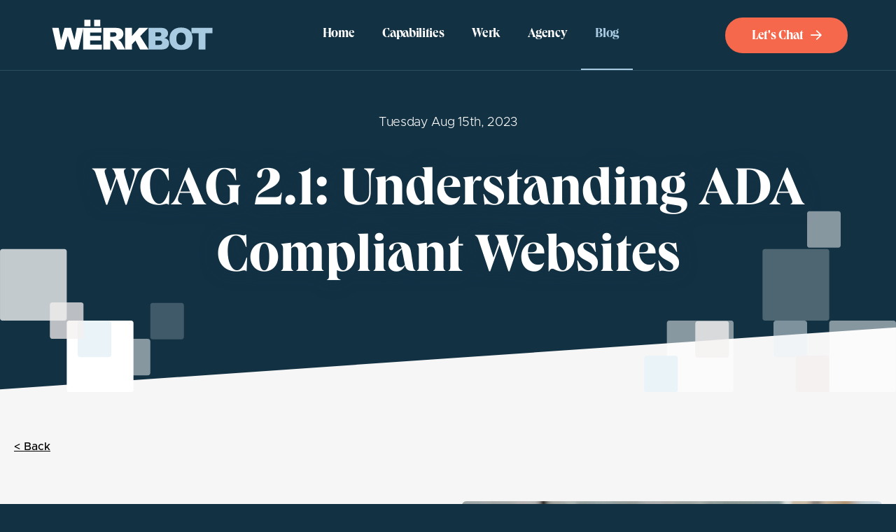

--- FILE ---
content_type: text/css
request_url: https://www.werkbot.com/_resources/themes/werkbot/dist/assets/app-927f1a2b.css?m=1730121467
body_size: 9196
content:
.carousel{position:relative;box-sizing:border-box}.carousel *,.carousel *:before,.carousel *:after{box-sizing:inherit}.carousel.is-draggable{cursor:move;cursor:grab}.carousel.is-dragging{cursor:move;cursor:grabbing}.carousel__viewport{position:relative;overflow:hidden;max-width:100%;max-height:100%}.carousel__track{display:flex}.carousel__slide{flex:0 0 auto;width:var(--carousel-slide-width, 60%);max-width:100%;padding:1rem;position:relative;overflow-x:hidden;overflow-y:auto;overscroll-behavior:contain}.has-dots{margin-bottom:calc(.5rem + 22px)}.carousel__dots{margin:0 auto;padding:0;position:absolute;top:calc(100% + .5rem);left:0;right:0;display:flex;justify-content:center;list-style:none;-webkit-user-select:none;user-select:none}.carousel__dots .carousel__dot{margin:0;padding:0;display:block;position:relative;width:22px;height:22px;cursor:pointer}.carousel__dots .carousel__dot:after{content:"";width:8px;height:8px;border-radius:50%;position:absolute;top:50%;left:50%;transform:translate(-50%,-50%);background-color:currentColor;opacity:.25;transition:opacity .15s ease-in-out}.carousel__dots .carousel__dot.is-selected:after{opacity:1}.carousel__button{width:var(--carousel-button-width, 48px);height:var(--carousel-button-height, 48px);padding:0;border:0;display:flex;justify-content:center;align-items:center;pointer-events:all;cursor:pointer;color:var(--carousel-button-color, currentColor);background:var(--carousel-button-bg, transparent);border-radius:var(--carousel-button-border-radius, 50%);box-shadow:var(--carousel-button-shadow, none);transition:opacity .15s ease}.carousel__button.is-prev,.carousel__button.is-next{position:absolute;top:50%;transform:translateY(-50%)}.carousel__button.is-prev{left:10px}.carousel__button.is-next{right:10px}.carousel__button[disabled]{cursor:default;opacity:.3}.carousel__button svg{width:var(--carousel-button-svg-width, 50%);height:var(--carousel-button-svg-height, 50%);fill:none;stroke:currentColor;stroke-width:var(--carousel-button-svg-stroke-width, 1.5);stroke-linejoin:bevel;stroke-linecap:round;filter:var(--carousel-button-svg-filter, none);pointer-events:none}html.with-fancybox{scroll-behavior:auto}body.compensate-for-scrollbar{overflow:hidden!important;touch-action:none}.fancybox__container{position:fixed;top:0;left:0;bottom:0;right:0;direction:ltr;margin:0;padding:env(safe-area-inset-top,0px) env(safe-area-inset-right,0px) env(safe-area-inset-bottom,0px) env(safe-area-inset-left,0px);box-sizing:border-box;display:flex;flex-direction:column;color:var(--fancybox-color, #fff);-webkit-tap-highlight-color:rgba(0,0,0,0);overflow:hidden;z-index:1050;outline:none;transform-origin:top left;--carousel-button-width: 48px;--carousel-button-height: 48px;--carousel-button-svg-width: 24px;--carousel-button-svg-height: 24px;--carousel-button-svg-stroke-width: 2.5;--carousel-button-svg-filter: drop-shadow(1px 1px 1px rgba(0, 0, 0, .4))}.fancybox__container *,.fancybox__container *:before,.fancybox__container *:after{box-sizing:inherit}.fancybox__container :focus{outline:none}body:not(.is-using-mouse) .fancybox__container :focus{box-shadow:0 0 0 1px #fff,0 0 0 2px var(--fancybox-accent-color, rgba(1, 210, 232, .94))}.fancybox__backdrop{position:absolute;top:0;right:0;bottom:0;left:0;z-index:-1;background:var(--fancybox-bg, rgba(24, 24, 27, .92))}.fancybox__carousel{position:relative;flex:1 1 auto;min-height:0;height:100%;z-index:10}.fancybox__carousel.has-dots{margin-bottom:calc(.5rem + 22px)}.fancybox__viewport{position:relative;width:100%;height:100%;overflow:visible;cursor:default}.fancybox__track{display:flex;height:100%}.fancybox__slide{flex:0 0 auto;width:100%;max-width:100%;margin:0;padding:48px 8px 8px;position:relative;overscroll-behavior:contain;display:flex;flex-direction:column;outline:0;overflow:auto;--carousel-button-width: 36px;--carousel-button-height: 36px;--carousel-button-svg-width: 22px;--carousel-button-svg-height: 22px}.fancybox__slide:before,.fancybox__slide:after{content:"";flex:0 0 0;margin:auto}.fancybox__content{margin:0 env(safe-area-inset-right,0px) 0 env(safe-area-inset-left,0px);padding:36px;color:var(--fancybox-content-color, #374151);background:var(--fancybox-content-bg, #fff);position:relative;align-self:center;display:flex;flex-direction:column;z-index:20}.fancybox__content :focus:not(.carousel__button.is-close){outline:thin dotted;box-shadow:none}.fancybox__caption{align-self:center;max-width:100%;margin:0;padding:1rem 0 0;line-height:1.375;color:var(--fancybox-color, currentColor);visibility:visible;cursor:auto;flex-shrink:0;overflow-wrap:anywhere}.is-loading .fancybox__caption{visibility:hidden}.fancybox__container>.carousel__dots{top:100%;color:var(--fancybox-color, #fff)}.fancybox__nav .carousel__button{z-index:40}.fancybox__nav .carousel__button.is-next{right:8px}.fancybox__nav .carousel__button.is-prev{left:8px}.carousel__button.is-close{position:absolute;top:8px;right:8px;top:calc(env(safe-area-inset-top,0px) + 8px);right:calc(env(safe-area-inset-right,0px) + 8px);z-index:40}.fancybox__content>.carousel__button.is-close{position:absolute;top:-40px;right:0;color:var(--fancybox-color, #fff)}.fancybox__no-click,.fancybox__no-click button{pointer-events:none}.fancybox__spinner{position:absolute;top:50%;left:50%;transform:translate(-50%,-50%);width:50px;height:50px;color:var(--fancybox-color, currentColor)}.fancybox__slide .fancybox__spinner{cursor:pointer;z-index:1053}.fancybox__spinner svg{animation:fancybox-rotate 2s linear infinite;transform-origin:center center;position:absolute;top:0;right:0;bottom:0;left:0;margin:auto;width:100%;height:100%}.fancybox__spinner svg circle{fill:none;stroke-width:2.75;stroke-miterlimit:10;stroke-dasharray:1,200;stroke-dashoffset:0;animation:fancybox-dash 1.5s ease-in-out infinite;stroke-linecap:round;stroke:currentColor}@keyframes fancybox-rotate{to{transform:rotate(360deg)}}@keyframes fancybox-dash{0%{stroke-dasharray:1,200;stroke-dashoffset:0}50%{stroke-dasharray:89,200;stroke-dashoffset:-35px}to{stroke-dasharray:89,200;stroke-dashoffset:-124px}}.fancybox__backdrop,.fancybox__caption,.fancybox__nav,.carousel__dots,.carousel__button.is-close{opacity:var(--fancybox-opacity, 1)}.fancybox__container.is-animated[aria-hidden=false] .fancybox__backdrop,.fancybox__container.is-animated[aria-hidden=false] .fancybox__caption,.fancybox__container.is-animated[aria-hidden=false] .fancybox__nav,.fancybox__container.is-animated[aria-hidden=false] .carousel__dots,.fancybox__container.is-animated[aria-hidden=false] .carousel__button.is-close{animation:.15s ease backwards fancybox-fadeIn}.fancybox__container.is-animated.is-closing .fancybox__backdrop,.fancybox__container.is-animated.is-closing .fancybox__caption,.fancybox__container.is-animated.is-closing .fancybox__nav,.fancybox__container.is-animated.is-closing .carousel__dots,.fancybox__container.is-animated.is-closing .carousel__button.is-close{animation:.15s ease both fancybox-fadeOut}.fancybox-fadeIn{animation:.15s ease both fancybox-fadeIn}.fancybox-fadeOut{animation:.1s ease both fancybox-fadeOut}.fancybox-zoomInUp{animation:.2s ease both fancybox-zoomInUp}.fancybox-zoomOutDown{animation:.15s ease both fancybox-zoomOutDown}.fancybox-throwOutUp{animation:.15s ease both fancybox-throwOutUp}.fancybox-throwOutDown{animation:.15s ease both fancybox-throwOutDown}@keyframes fancybox-fadeIn{0%{opacity:0}to{opacity:1}}@keyframes fancybox-fadeOut{to{opacity:0}}@keyframes fancybox-zoomInUp{0%{transform:scale(.97) translate3d(0,16px,0);opacity:0}to{transform:scale(1) translateZ(0);opacity:1}}@keyframes fancybox-zoomOutDown{to{transform:scale(.97) translate3d(0,16px,0);opacity:0}}@keyframes fancybox-throwOutUp{to{transform:translate3d(0,-30%,0);opacity:0}}@keyframes fancybox-throwOutDown{to{transform:translate3d(0,30%,0);opacity:0}}.fancybox__carousel .carousel__slide{scrollbar-width:thin;scrollbar-color:#ccc rgba(255,255,255,.1)}.fancybox__carousel .carousel__slide::-webkit-scrollbar{width:8px;height:8px}.fancybox__carousel .carousel__slide::-webkit-scrollbar-track{background-color:#ffffff1a}.fancybox__carousel .carousel__slide::-webkit-scrollbar-thumb{background-color:#ccc;border-radius:2px;box-shadow:inset 0 0 4px #0003}.fancybox__carousel.is-draggable .fancybox__slide,.fancybox__carousel.is-draggable .fancybox__slide .fancybox__content{cursor:move;cursor:grab}.fancybox__carousel.is-dragging .fancybox__slide,.fancybox__carousel.is-dragging .fancybox__slide .fancybox__content{cursor:move;cursor:grabbing}.fancybox__carousel .fancybox__slide .fancybox__content{cursor:auto}.fancybox__carousel .fancybox__slide.can-zoom_in .fancybox__content{cursor:zoom-in}.fancybox__carousel .fancybox__slide.can-zoom_out .fancybox__content{cursor:zoom-out}.fancybox__carousel .fancybox__slide.is-draggable .fancybox__content{cursor:move;cursor:grab}.fancybox__carousel .fancybox__slide.is-dragging .fancybox__content{cursor:move;cursor:grabbing}.fancybox__image{transform-origin:0 0;-webkit-user-select:none;user-select:none;transition:none}.has-image .fancybox__content{padding:0;background:rgba(0,0,0,0);min-height:1px}.is-closing .has-image .fancybox__content{overflow:visible}.has-image[data-image-fit=contain]{overflow:visible;touch-action:none}.has-image[data-image-fit=contain] .fancybox__content{flex-direction:row;flex-wrap:wrap}.has-image[data-image-fit=contain] .fancybox__image{max-width:100%;max-height:100%;object-fit:contain}.has-image[data-image-fit=contain-w]{overflow-x:hidden;overflow-y:auto}.has-image[data-image-fit=contain-w] .fancybox__content{min-height:auto}.has-image[data-image-fit=contain-w] .fancybox__image{max-width:100%;height:auto}.has-image[data-image-fit=cover]{overflow:visible;touch-action:none}.has-image[data-image-fit=cover] .fancybox__content{width:100%;height:100%}.has-image[data-image-fit=cover] .fancybox__image{width:100%;height:100%;object-fit:cover}.fancybox__carousel .fancybox__slide.has-iframe .fancybox__content,.fancybox__carousel .fancybox__slide.has-map .fancybox__content,.fancybox__carousel .fancybox__slide.has-pdf .fancybox__content,.fancybox__carousel .fancybox__slide.has-video .fancybox__content,.fancybox__carousel .fancybox__slide.has-html5video .fancybox__content{max-width:100%;flex-shrink:1;min-height:1px;overflow:visible}.fancybox__carousel .fancybox__slide.has-iframe .fancybox__content,.fancybox__carousel .fancybox__slide.has-map .fancybox__content,.fancybox__carousel .fancybox__slide.has-pdf .fancybox__content{width:100%;height:80%}.fancybox__carousel .fancybox__slide.has-video .fancybox__content,.fancybox__carousel .fancybox__slide.has-html5video .fancybox__content{width:960px;height:540px;max-width:100%;max-height:100%}.fancybox__carousel .fancybox__slide.has-map .fancybox__content,.fancybox__carousel .fancybox__slide.has-pdf .fancybox__content,.fancybox__carousel .fancybox__slide.has-video .fancybox__content,.fancybox__carousel .fancybox__slide.has-html5video .fancybox__content{padding:0;background:rgba(24,24,27,.9);color:#fff}.fancybox__carousel .fancybox__slide.has-map .fancybox__content{background:#e5e3df}.fancybox__html5video,.fancybox__iframe{border:0;display:block;height:100%;width:100%;background:rgba(0,0,0,0)}.fancybox-placeholder{position:absolute;width:1px;height:1px;padding:0;margin:-1px;overflow:hidden;clip:rect(0,0,0,0);white-space:nowrap;border-width:0}.fancybox__thumbs{flex:0 0 auto;position:relative;padding:0 3px;opacity:var(--fancybox-opacity, 1)}.fancybox__container.is-animated[aria-hidden=false] .fancybox__thumbs{animation:.15s ease-in backwards fancybox-fadeIn}.fancybox__container.is-animated.is-closing .fancybox__thumbs{opacity:0}.fancybox__thumbs .carousel__slide{flex:0 0 auto;width:var(--fancybox-thumbs-width, 96px);margin:0;padding:8px 3px;box-sizing:content-box;display:flex;align-items:center;justify-content:center;overflow:visible;cursor:pointer}.fancybox__thumbs .carousel__slide .fancybox__thumb:after{content:"";position:absolute;top:0;left:0;right:0;bottom:0;border-width:5px;border-style:solid;border-color:var(--fancybox-accent-color, rgba(34, 213, 233, .96));opacity:0;transition:opacity .15s ease;border-radius:var(--fancybox-thumbs-border-radius, 4px)}.fancybox__thumbs .carousel__slide.is-nav-selected .fancybox__thumb:after{opacity:.92}.fancybox__thumbs .carousel__slide>*{pointer-events:none;-webkit-user-select:none;user-select:none}.fancybox__thumb{position:relative;width:100%;padding-top:calc(100%/(var(--fancybox-thumbs-ratio, 1.5)));background-size:cover;background-position:center center;background-color:#ffffff1a;background-repeat:no-repeat;border-radius:var(--fancybox-thumbs-border-radius, 4px)}.fancybox__toolbar{position:absolute;top:0;right:0;left:0;z-index:20;background:linear-gradient(to top,hsla(0deg,0%,0%,0) 0%,hsla(0deg,0%,0%,.006) 8.1%,hsla(0deg,0%,0%,.021) 15.5%,hsla(0deg,0%,0%,.046) 22.5%,hsla(0deg,0%,0%,.077) 29%,hsla(0deg,0%,0%,.114) 35.3%,hsla(0deg,0%,0%,.155) 41.2%,hsla(0deg,0%,0%,.198) 47.1%,hsla(0deg,0%,0%,.242) 52.9%,hsla(0deg,0%,0%,.285) 58.8%,hsla(0deg,0%,0%,.326) 64.7%,hsla(0deg,0%,0%,.363) 71%,hsla(0deg,0%,0%,.394) 77.5%,hsla(0deg,0%,0%,.419) 84.5%,hsla(0deg,0%,0%,.434) 91.9%,hsla(0deg,0%,0%,.44) 100%);padding:0;touch-action:none;display:flex;justify-content:space-between;--carousel-button-svg-width: 20px;--carousel-button-svg-height: 20px;opacity:var(--fancybox-opacity, 1);text-shadow:var(--fancybox-toolbar-text-shadow, 1px 1px 1px rgba(0, 0, 0, .4))}.fancybox__container.is-animated[aria-hidden=false] .fancybox__toolbar{animation:.15s ease-in backwards fancybox-fadeIn}.fancybox__container.is-animated.is-closing .fancybox__toolbar{opacity:0}.fancybox__toolbar__items{display:flex}.fancybox__toolbar__items--left{margin-right:auto}.fancybox__toolbar__items--center{position:absolute;left:50%;transform:translate(-50%)}.fancybox__toolbar__items--right{margin-left:auto}.fancybox__counter{min-width:72px;padding:0 10px;line-height:var(--carousel-button-height, 48px);text-align:center;font-size:17px;font-variant-numeric:tabular-nums;-webkit-font-smoothing:subpixel-antialiased}.fancybox__progress{background:var(--fancybox-accent-color, rgba(34, 213, 233, .96));height:3px;left:0;position:absolute;right:0;top:0;transform:scaleX(0);transform-origin:0;transition-property:transform;transition-timing-function:linear;z-index:30;-webkit-user-select:none;user-select:none}.fancybox__container:-webkit-full-screen::backdrop{opacity:0}.fancybox__container:fullscreen::backdrop{opacity:0}.fancybox__button--fullscreen g:nth-child(2){display:none}.fancybox__container:-webkit-full-screen .fancybox__button--fullscreen g:nth-child(1){display:none}.fancybox__container:fullscreen .fancybox__button--fullscreen g:nth-child(1){display:none}.fancybox__container:-webkit-full-screen .fancybox__button--fullscreen g:nth-child(2){display:block}.fancybox__container:fullscreen .fancybox__button--fullscreen g:nth-child(2){display:block}.fancybox__button--slideshow g:nth-child(2){display:none}.fancybox__container.has-slideshow .fancybox__button--slideshow g:nth-child(1){display:none}.fancybox__container.has-slideshow .fancybox__button--slideshow g:nth-child(2){display:block}@media (max-width: 640px){.fancybox__toolbar__items--center:not(:last-child){display:none}}@media all and (min-width: 1024px){.fancybox__container{--carousel-button-width:48px;--carousel-button-height:48px;--carousel-button-svg-width:27px;--carousel-button-svg-height:27px}.fancybox__slide{padding:64px 100px}.fancybox__nav .carousel__button.is-next{right:40px}.fancybox__nav .carousel__button.is-prev{left:40px}.carousel__button.is-close{right:40px}.fancybox__toolbar{padding:8px}}.circle{overflow:hidden;position:relative;background-color:#e3e3e3;z-index:1}.left-wrap,.right-wrap{overflow:hidden;position:absolute;top:0}.loader{position:absolute;left:0;top:0;border-radius:1000;transition:transform .1s linear;transform-origin:0 50%}.loader2{position:absolute;left:0;top:0;border-radius:1000;transition:transform .1s linear;transform-origin:100% 50%}.inner-circle{position:relative;text-align:center;display:flex;flex-direction:column;justify-content:center;align-items:center}.circle .text{font-size:11;color:#888}@font-face{font-family:Metropolis;font-weight:300;font-style:normal;font-display:swap;src:url(/_resources/themes/werkbot/dist/assets/Metropolis-Light-439091e5.eot);src:url(/_resources/themes/werkbot/dist/assets/Metropolis-Light-439091e5.eot?#iefix),url(/_resources/themes/werkbot/dist/assets/Metropolis-Light-988103ec.woff2),url(/_resources/themes/werkbot/dist/assets/Metropolis-Light-27a54094.woff),url(/_resources/themes/werkbot/dist/assets/Metropolis-Light-6f6e9b16.ttf)}@font-face{font-family:Metropolis;font-weight:500;font-style:normal;font-display:swap;src:url(/_resources/themes/werkbot/dist/assets/Metropolis-Medium-da0acb46.eot);src:url(/_resources/themes/werkbot/dist/assets/Metropolis-Medium-da0acb46.eot?#iefix),url(/_resources/themes/werkbot/dist/assets/Metropolis-Medium-dc553c0e.woff2),url(/_resources/themes/werkbot/dist/assets/Metropolis-Medium-3c7b11a2.woff),url(/_resources/themes/werkbot/dist/assets/Metropolis-Medium-71e927e3.ttf)}@font-face{font-family:Metropolis;font-weight:600;font-style:normal;font-display:swap;src:url(/_resources/themes/werkbot/dist/assets/Metropolis-SemiBold-b03d6827.eot);src:url(/_resources/themes/werkbot/dist/assets/Metropolis-SemiBold-b03d6827.eot?#iefix),url(/_resources/themes/werkbot/dist/assets/Metropolis-SemiBold-3ed1f197.woff2),url(/_resources/themes/werkbot/dist/assets/Metropolis-SemiBold-269a2bc8.woff),url(/_resources/themes/werkbot/dist/assets/Metropolis-SemiBold-46106fe2.ttf)}@font-face{font-family:Queens;font-weight:600;font-style:normal;font-display:swap;src:url(/_resources/themes/werkbot/dist/assets/Queens_W-Bold-bbdeb624.woff2),url(/_resources/themes/werkbot/dist/assets/Queens_W-Bold-9f69cc5f.woff)}a.button,input.button,button.button{background-color:transparent;border-radius:50px;color:#123143;display:inline-block;position:relative;text-decoration:none;padding:18px 36px;margin:5px 0;border:2px solid #123143;cursor:pointer;text-transform:initial;font-weight:400;font-family:Metropolis;font-size:1rem;line-height:1;text-align:center;-webkit-appearance:none;transition:background-color .25s ease-out}a.button:link,a.button:visited,a.button:hover,a.button:active,input.button:link,input.button:visited,input.button:hover,input.button:active,button.button:link,button.button:visited,button.button:hover,button.button:active{color:#123143}a.button:hover,input.button:hover,button.button:hover{background-color:#123143;color:#fff}a.button:focus,input.button:focus,button.button:focus{outline:none;box-shadow:none}a.button:focus-visible,input.button:focus-visible,button.button:focus-visible{outline:none;box-shadow:0 0 0 2px #336ba3,0 0 0 .6rem #b4def3bf}a.button:focus:not(:focus-visible),input.button:focus:not(:focus-visible),button.button:focus:not(:focus-visible){outline:none;box-shadow:none}a.button.disabled,input.button.disabled,button.button.disabled{pointer-events:none;background:#dddddd!important;color:#fff!important}a.button.white-btn,input.button.white-btn,button.button.white-btn{background-color:transparent;color:#fff;border:2px solid #ffffff}a.button.white-btn:hover,input.button.white-btn:hover,button.button.white-btn:hover{background-color:#f6684c;color:#fff;border:2px solid #f6684c}a.button.orange-btn,input.button.orange-btn,button.button.orange-btn{font-family:Metropolis;color:#fff;border:2px solid #f6684c;background-color:#f6684c}a.button.orange-btn:hover,input.button.orange-btn:hover,button.button.orange-btn:hover{background-color:#123143}a.button.dark-blue-btn,input.button.dark-blue-btn,button.button.dark-blue-btn{font-family:Metropolis;color:#fff;border:2px solid #123143;background-color:#123143}a.button.dark-blue-btn:hover,input.button.dark-blue-btn:hover,button.button.dark-blue-btn:hover{color:#123143;border:2px solid #ffffff;background-color:#fff}a.button.minor,input.button.minor,button.button.minor{padding:12px 36px}a.button.minor:hover,input.button.minor:hover,button.button.minor:hover{color:#fff;border:2px solid #f6684c;background-color:#f6684c}a.button.small-radius,input.button.small-radius,button.button.small-radius{border-radius:5px}.maincontent{margin-top:-104px}.content{background:#F7F6F6;overflow:hidden}.content.fw-typography-spacing img{margin-bottom:20px}.content.w-side-navigation .clm-content-layout{width:75%}.clm-section .container,.clm-section .fw-container{padding:30px 0;position:relative}.clm-bleed-container-left{max-width:683px;margin:0 0 0 auto}.clm-bleed-container-right{max-width:683px;margin:0 auto 0 0}.content .content-sidenav-container{position:relative}.content .content-sidenav{position:absolute;top:0;left:75%;background-color:#f0f4f8;width:25%;z-index:0}.content .content-sidenav ul{list-style:none;margin:0}.content .content-sidenav ul li{margin:5px 0}.content .content-sidenav ul li a{text-decoration:none;font-size:1.2em;line-height:1em;padding:10px;display:block;color:#123143}.content .content-sidenav ul li a:hover{background:#123143;color:#fff}.content .content-sidenav ul li.selected>a{background:#123143;color:#fff}.content .content-sidenav ul li ul li{margin:0}.content .content-sidenav ul li ul li a{font-size:1em;text-decoration:none;padding-left:35px}.content .content-sidenav ul li ul li a:hover,.content .content-sidenav ul li ul li.selected a{text-decoration:none;background:#123143;color:#fff}.searchform input{width:94%;height:100%;padding:3%;border:none}.searchform button{width:94%;height:100%;padding:3%;border:none;cursor:pointer}.search-query{background:#efefef;padding:20px;margin-bottom:20px;border:solid 1px #cccccc}.search-query h2{font-size:1.5em;line-height:1;margin:0}.search-result{margin-bottom:20px;padding:10px 0;border-bottom:solid 1px #cccccc}.search-result mark{background:rgba(255,255,0,.25)}.search-modal{position:absolute;top:0;left:0;width:100%;height:100%;margin:0 auto;display:none}.search-modal .bg{background:#000;opacity:.8;position:fixed;top:0;left:0;width:100%;height:100%;z-index:1000}.search-modal .search-form{margin:0 auto;position:relative;top:20%;z-index:99999}.search-modal .search-form .field{margin:0}.search-modal .search-form .field input{border:0;padding:4%;width:100%}.search-modal .search-form .Actions{background:#f0f4f8;display:flex;justify-content:center}.search-modal .search-form .Actions button{background:#f0f4f8;border:0;font-size:2em}.search-modal .search-form .Actions button:hover{cursor:pointer}.breadcrumbs{color:#000}.breadcrumbs .container{padding:0}.breadcrumbs a,.breadcrumbs span{font-size:1.125em;line-height:1em;color:#000}.breadcrumbs a{color:#123143;text-decoration:none}.breadcrumbs a:hover{text-decoration:underline}.breadcrumbs .separator{color:#123143;padding:0 5px}.breadcrumbs .separator:after{content:"";font-family:"Font Awesome 5 Pro"}footer{background-color:#f7f6f6}footer .fw-container{position:relative;padding:10px 0;justify-content:center}footer p,footer ul,footer li,footer .footer-copylinks a{font-size:1rem;color:#123143}.footer-logo img{width:100%;height:auto;max-width:235px}.footer-social{display:flex;flex-flow:row wrap;justify-content:flex-end}.footer-social ul.social{list-style:none;margin:0;display:flex;flex-flow:row wrap;justify-content:center}.footer-social ul.social li{display:flex;margin:0 15px}.footer-social ul.social li a{display:flex;font-size:2.45em;line-height:1;color:#123143;text-decoration:none;padding:5px;transition:color .25s ease}.footer-social ul.social li a:hover{color:#f6684c}.sibling-navigation{background:#ffffff}a.content-block-button{font-size:1.25em;text-decoration:none;color:#123143;background:#F7F6F6;position:relative;min-height:125px;width:100%;display:flex;flex-flow:row wrap;align-items:center;align-content:center;border-radius:10px;font-family:Metropolis;line-height:1.1;border:2px solid #123143;transition:background-color .25s ease-out,color .25s ease-out}a.content-block-button .icon{font-size:2em;line-height:1em;align-items:center;display:flex;justify-content:center}a.content-block-button .description{align-items:center;display:flex;justify-content:center;flex-flow:column}a.content-block-button.prev{justify-content:flex-start}a.content-block-button.prev .description{align-items:flex-end}a.content-block-button.next{justify-content:flex-start;flex-direction:row-reverse}a.content-block-button.next .description{align-items:flex-start}a.content-block-button.list{justify-content:center}a.content-block-button:hover{background:#123143;color:#fff}a.content-block-button:hover .subtitle{color:#fff}.blog-article-summary-container{transition:box-shadow .25s ease}.blog-article-summary-container:hover{box-shadow:0 0 12px #0f324633}.blog-article-summary{text-decoration:none}.blog-article-summary:hover .blog-content .blog-link .button{opacity:1}.blog-article-summary.main-article{flex-flow:row wrap;align-items:center;margin:100px 0}.blog-article-summary.main-article .blog-image{height:500px}.blog-article-summary.main-article .blog-content>.fw-space{padding-left:40px}.blog-article-summary.main-article .blog-content .blog-date{font-size:1.2em;margin-right:60px}.blog-article-summary.main-article .blog-content .blog-title{margin-top:0;font-size:2.5em;color:#123143}.blog-article-summary.main-article .blog-content .blog-copy p{line-height:1.8}.blog-article-summary.main-article .blog-content .blog-link .button{background-color:#123143;color:#fff;opacity:1;margin:5px 0}.blog-article-summary .blog-image{overflow:hidden;aspect-ratio:4/3}.blog-article-summary .blog-image img{height:100%;border-radius:10px;width:100%;-o-object-fit:cover;object-fit:cover;margin-bottom:0;transition:transform .25s ease}.blog-article-summary .blog-content .blog-title{margin-top:10px;color:#123143}.blog-article-summary .blog-content .blog-copy{margin:5px 0}.blog-article-detail .blog-content .article-tags .button{padding:10px}.blog-article-detail .blog-content .article-tags .button:hover{background-color:#f0f4f8}.blog-article-detail .blog-content h1{font-size:3em;font-weight:700;margin:20px 0}.article-detail-title h1{font-size:clamp(2rem,6vw,5rem)}#blog-list-loader-gif{height:100px}#blog-list-loader-gif img{height:100%;width:auto}.clm-blog-listing .clm-blog-article-summary{text-decoration:none;transition:all .25s ease}.clm-blog-listing .clm-blog-article-summary .clm-blog-image{position:relative}.clm-blog-listing .clm-blog-article-summary .clm-blog-image img{width:100%;height:auto;aspect-ratio:4/3;border-radius:6px}.clm-blog-listing .clm-blog-article-summary .clm-blog-article-summary-container{margin:20px 10px}.clm-blog-listing .clm-blog-article-summary .clm-blog-time-to-read{position:absolute;bottom:10px;left:10px;background:#F7F6F6;color:#123143;padding:10px;border-radius:6px;font-size:1rem;font-family:Metropolis;display:none}.clm-blog-listing .clm-blog-article-summary .clm-blog-content .clm-blog-date,.clm-blog-listing .clm-blog-article-summary .clm-blog-content .clm-blog-link-text{font-size:1.125rem;font-family:Metropolis;margin-bottom:20px;color:#123143;text-decoration:none}.clm-blog-listing .clm-blog-article-summary .clm-blog-content .clm-blog-title{margin:5px 0 20px;font-size:1.875em;line-height:1.2;font-family:Queens;font-weight:700;color:#123143}.clm-blog-listing .clm-blog-article-summary:hover .clm-blog-article-summary-container{background:#ffffff;box-shadow:0 0 18px #00000010;border-radius:6px}.clm-blog-listing .clm-blog-article-summary:hover .clm-blog-article-summary-container .clm-blog-link-text{text-decoration:underline}.clm-blog-listing .clm-blog-article-summary:hover .clm-blog-article-summary-container .clm-blog-time-to-read{display:block}.clm-blog-listing .slick-dots{position:relative;bottom:auto;margin:0}.clm-blog-listing .slick-dots li button:before{color:#a9cbe2;background:#a9cbe2}.clm-blog-listing .slick-dots li.slick-active button:before{color:#123143;background:#123143}.fw-small-container{margin:0 auto}.staff-link a{text-decoration:none}.staff-member img{height:700px;width:100%;-o-object-fit:cover;object-fit:cover}.staff-member button{background-color:transparent;border-radius:50px;color:#123143;display:inline-block;position:relative;text-decoration:none;padding:18px 36px;margin:5px 0;border:2px solid #123143;cursor:pointer;text-transform:initial;font-weight:400;font-family:Metropolis;font-size:1rem;line-height:1;text-align:center;-webkit-appearance:none;transition:background-color .25s ease-out}.staff-member button:link,.staff-member button:visited,.staff-member button:hover,.staff-member button:active{color:#123143}.staff-member button:hover{background-color:#123143;color:#fff}.staff-member button:focus{outline:none;box-shadow:none}.staff-member button:focus-visible{outline:none;box-shadow:0 0 0 2px #336ba3,0 0 0 .6rem #b4def3bf}.staff-member button:focus:not(:focus-visible){outline:none;box-shadow:none}.staff-member button.disabled{pointer-events:none;background:#dddddd!important;color:#fff!important}.staff-member button.white-btn{background-color:transparent;color:#fff;border:2px solid #ffffff}.staff-member button.white-btn:hover{background-color:#f6684c;color:#fff;border:2px solid #f6684c}.staff-member button.orange-btn{font-family:Metropolis;color:#fff;border:2px solid #f6684c;background-color:#f6684c}.staff-member button.orange-btn:hover{background-color:#123143}.staff-member button.dark-blue-btn{font-family:Metropolis;color:#fff;border:2px solid #123143;background-color:#123143}.staff-member button.dark-blue-btn:hover{color:#123143;border:2px solid #ffffff;background-color:#fff}.staff-member button.minor{padding:12px 36px}.staff-member button.minor:hover{color:#fff;border:2px solid #f6684c;background-color:#f6684c}.staff-member button.small-radius{border-radius:5px}.staff-name{margin-top:0;text-decoration:none}.staff-job{font-size:1.5em;text-decoration:none}.staff-job,.staff-summary{color:#000}.staff-members-standard{padding:40px 0}.staff-members-standard .staff-member img{height:500px}.staff-details h4{margin-top:0}.staff-contact{padding:20px}.staff-contact .fab,.staff-contact .fas{font-size:2em;margin-right:20px}.staff-link .staff-member{height:530px;position:relative}.staff-link .staff-member:hover img{transform:scale(1.05)}.staff-link .staff-member img{border-radius:6px;height:100%;width:100%;-o-object-fit:cover;object-fit:cover;transition:transform .25s ease}.staff-link .staff-member img:hover{transform:scale(1.05)}.staff-link .staff-member .staff-info{align-items:center;bottom:0;display:flex;position:absolute;width:100%}.staff-link .staff-member .staff-info .staff-name{color:#fff;margin-bottom:5px}.staff-link .staff-member .staff-info .staff-job{color:#a9cbe2;font-size:1em;margin-bottom:0}.clm-testimonial .slick-slide{cursor:pointer}.clm-testimonial .slick-prev,.clm-testimonial .slick-next{position:absolute;display:block;height:40px;width:40px;cursor:pointer;border-radius:100px;top:50%;transform:translateY(-50%);padding:0;border:none;outline:none;z-index:1;color:transparent}.clm-testimonial .slick-prev:hover,.clm-testimonial .slick-prev:focus,.clm-testimonial .slick-next:hover,.clm-testimonial .slick-next:focus{outline:none}.clm-testimonial .slick-prev:hover:before,.clm-testimonial .slick-prev:focus:before,.clm-testimonial .slick-next:hover:before,.clm-testimonial .slick-next:focus:before{opacity:1}.clm-testimonial .slick-prev.slick-disabled:before,.clm-testimonial .slick-next.slick-disabled:before{opacity:.5}.clm-testimonial .slick-prev:before,.clm-testimonial .slick-next:before{font-family:"Font Awesome 6 Pro";font-size:1.8em;line-height:1;color:#000;opacity:1;-webkit-font-smoothing:antialiased;-moz-osx-font-smoothing:grayscale}.clm-testimonial .slick-prev{left:1%}[dir=rtl] .clm-testimonial .slick-prev{left:auto;right:0}.clm-testimonial .slick-prev:before{content:""}[dir=rtl] .clm-testimonial .slick-prev:before{content:""}.clm-testimonial .slick-next{right:1%}[dir=rtl] .clm-testimonial .slick-next{left:0;right:auto}.clm-testimonial .slick-next:before{content:""}[dir=rtl] .clm-testimonial .slick-next:before{content:""}.clm-testimonial .slick-dotted.slick-slider{padding-bottom:30px}.clm-testimonial .slick-dots{position:absolute;bottom:0;list-style:none;display:block;text-align:center;padding:0;margin:0!important;width:100%}.clm-testimonial .slick-dots li{position:relative;display:inline-block;height:20px;width:20px;margin:10px 5px;padding:0;cursor:pointer}.clm-testimonial .slick-dots li button{border:0;background:transparent;display:block;height:20px;width:20px;outline:none;color:transparent;padding:5px;cursor:pointer}.clm-testimonial .slick-dots li button:hover,.clm-testimonial .slick-dots li button:focus{outline:none}.clm-testimonial .slick-dots li button:hover:before,.clm-testimonial .slick-dots li button:focus:before{opacity:1}.clm-testimonial .slick-dots li button:before{position:absolute;top:0;left:0;content:"";width:20px;height:20px;font-family:"Font Awesome 6 Pro";font-size:1.4em;font-weight:700;line-height:20px;text-align:center;opacity:.5;-webkit-font-smoothing:antialiased;-moz-osx-font-smoothing:grayscale}.clm-testimonial .slick-dots li.slick-active button:before{opacity:1}.clm-testimonial{position:relative}.clm-testimonial-listing{display:flex;justify-content:center}.clm-testimonial-quote{border-radius:15px;font-size:1em;line-height:1.875em;font-style:italic;font-weight:300;padding:60px 30px;min-height:200px;position:relative;display:flex;flex-flow:column;text-align:center;justify-content:center}.clm-testimonial-quote-icon{text-align:center;font-size:3em;padding-bottom:10px}.clm-testimonial-quote-text{text-align:center}.clm-testimonial-image{display:flex;justify-content:center;margin-top:-40px;padding-bottom:15px;position:relative}.clm-testimonial-image img{border-radius:100px;margin:0!important;width:auto}.clm-testimonial-line1{font-size:1.5em;font-weight:300;display:flex;justify-content:center;padding-bottom:10px;position:relative}.clm-testimonial-line2{font-size:1em;font-weight:300;font-style:italic;display:flex;justify-content:center;padding-bottom:10px;position:relative}.clm-testimonial-listing{background-color:#fff;border-radius:6px;box-shadow:0 0 18px #eaeaea}.clm-testimonial-listing .slick-dots li.slick-active button:before{background-color:#a9cbe2;color:#a9cbe2}.clm-testimonial-listing .slick-prev:before,.clm-testimonial-listing .slick-next:before{color:#123143;display:flex;justify-content:center;align-items:center}.clm-testimonial-container{padding:50px!important}.clm-testimonial-line2{font-size:1.2em;font-style:normal;font-weight:700;padding:0 0 10px;color:#fff}.clm-testimonial-quote{font-style:normal;min-height:unset;padding:0 0 10px;color:#fff}.clm-testimonial-quote-text{color:#123143;font-family:Metropolis;font-weight:300;text-transform:none;font-size:1.125rem}.clm-testimonial-line1,.clm-testimonial-line2{color:#123143;font-family:Metropolis;font-size:1em;font-weight:300;text-transform:none;font-size:1.125rem}.clm-testimonial-image{margin-top:20px}.case-study-content{overflow:visible;position:relative}.case-study-content .case-study-main{background:#F7F6F6}.case-study-content .case-study-challenge{background:#ffffff}.case-study-content .case-study-image{height:400px;overflow:hidden}.case-study-content .case-study-image img{border-radius:0!important;height:100%;width:100%;-o-object-fit:cover;object-fit:cover;margin-bottom:0}.case-study-content .case-study-image-border-radius{border-radius:6px;aspect-ratio:4/3}.case-study-content .case-study-results-vid{position:relative}.case-study-content .case-study-results-vid .case-study-play-btn{display:block}.case-study-content .case-study-results-vid .case-study-play-btn i{font-size:2em;position:absolute;top:50%;left:50%;transform:translate(-50%,-50%)}.case-study-content .case-study-results-vid .case-study-play-btn i:before{color:#fff}.case-studies-type-form .case-study-drop{display:inline-block;position:relative;width:100%;z-index:3}.case-studies-type-form .case-study-drop>span{background-color:#fff;color:#123143;font-family:Metropolis;padding:10px 30px 10px 10px;position:relative;display:block;width:100%}.case-studies-type-form .case-study-drop>span:after{content:""!important;font-family:"Font Awesome 6 Pro";position:absolute;right:10px}.case-studies-type-form .case-study-drop .dropdown-list{display:none;position:absolute;background-color:#fff;width:100%}.case-studies-type-form .case-study-drop .dropdown-list p{padding:0 10px}.case-studies-type-form .case-study-drop .dropdown-list p:hover{background-color:#123143;color:#fff}.case-studies-type-form .case-study-drop:hover{cursor:pointer}.case-studies-type-form .case-study-drop:hover .dropdown-list{display:block}.case-studies-type-form .case-study-drop:hover>span{background-color:#123143;color:#fff}.case-studies-type-form .case-study-drop:hover>span:after{content:""!important;color:#fff}.case-studies-type-form .btn-toolbar{display:none}#case-studies-list-loader-gif{height:200px}#case-studies-list-loader-gif img{height:100%;width:auto}.show-parallax-squares{position:relative}.show-parallax-squares.squares-behind-content .parallax-squares{z-index:0}.parallax-squares{position:absolute;left:0;top:0;display:flex;justify-content:space-between;width:100%;overflow:visible;align-items:center;pointer-events:none;z-index:1}.parallax-squares .simpleParallax{overflow:visible!important}.parallax-squares img{position:relative;display:block}.container .show-parallax-squares .parallax-squares{left:-15%;width:135.5%}.grid-parallax-squares{position:absolute;top:0;left:0;display:block;height:100%;width:100%;overflow:visible;pointer-events:none;z-index:2}.grid-parallax{position:absolute;top:50px;left:0;height:100%;width:100%}.grid-parallax img{position:absolute;left:0;bottom:70px;width:100%}.clm-animation-speed-default{transition:transform .5s ease,opacity .5s ease}.clm-animation-speed-slow{transition:transform 1s ease,opacity 1s ease}.clm-animation-speed-fast{transition:transform .25s ease,opacity .25s ease}.clm-animation-fade{opacity:0}.clm-animation-fade.scroll-visible{opacity:1}.clm-animation-slide{opacity:0}.clm-animation-slide.scroll-visible{opacity:1}.clm-animation-slide-direction-top{transform:translateY(-100%)}.clm-animation-slide-direction-top.scroll-visible{transform:translateY(0)}.clm-animation-slide-direction-bottom{transform:translateY(100%)}.clm-animation-slide-direction-bottom.scroll-visible{transform:translateY(0)}.clm-animation-slide-direction-left{transform:translate(-100%)}.clm-animation-slide-direction-left.scroll-visible{transform:translate(0)}.clm-animation-slide-direction-right{transform:translate(100%)}.clm-animation-slide-direction-right.scroll-visible{transform:translate(0)}.clm-animation-splash{z-index:0}.clm-animation-splash .clm-animation-splash-layer{bottom:0;left:0;position:absolute;right:0;top:0;z-index:-1;animation-timing-function:ease-in-out}.clm-animation-splash.clm-animation-speed-default .clm-animation-splash-layer{animation-duration:.5s}.clm-animation-splash.clm-animation-speed-slow .clm-animation-splash-layer{animation-duration:1s}.clm-animation-splash.clm-animation-speed-fast .clm-animation-splash-layer{animation-duration:.25s}.clm-animation-splash.clm-animation-splash-direction-top .clm-animation-splash-layer{animation-name:fill-top}.clm-animation-splash.clm-animation-splash-direction-topright .clm-animation-splash-layer{animation-name:fill-topright}.clm-animation-splash.clm-animation-splash-direction-right .clm-animation-splash-layer{animation-name:fill-right}.clm-animation-splash.clm-animation-splash-direction-bottomright .clm-animation-splash-layer{animation-name:fill-bottomright}.clm-animation-splash.clm-animation-splash-direction-bottom .clm-animation-splash-layer{animation-name:fill-bottom}.clm-animation-splash.clm-animation-splash-direction-bottomleft .clm-animation-splash-layer{animation-name:fill-bottomleft}.clm-animation-splash.clm-animation-splash-direction-left .clm-animation-splash-layer{animation-name:fill-left}.clm-animation-splash.clm-animation-splash-direction-topleft .clm-animation-splash-layer{animation-name:fill-topleft}@keyframes fill-top{0%{border-radius:100%;transform:translateY(-150%) translate(0) scale(2)}to{border-radius:0%;transform:scale(1)}}@keyframes fill-topright{0%{border-radius:100%;transform:translateY(-150%) translate(150%) scale(2)}to{border-radius:0%;transform:scale(1)}}@keyframes fill-right{0%{border-radius:100%;transform:translateY(0) translate(150%) scale(2)}to{border-radius:0%;transform:scale(1)}}@keyframes fill-bottomright{0%{border-radius:100%;transform:translateY(150%) translate(150%) scale(2)}to{border-radius:0%;transform:scale(1)}}@keyframes fill-bottom{0%{border-radius:100%;transform:translateY(150%) translate(0) scale(2)}to{border-radius:0%;transform:scale(1)}}@keyframes fill-bottomleft{0%{border-radius:100%;transform:translateY(150%) translate(-150%) scale(2)}to{border-radius:0%;transform:scale(1)}}@keyframes fill-left{0%{border-radius:100%;transform:translateY(0) translate(-150%) scale(2)}to{border-radius:0%;transform:scale(1)}}@keyframes fill-topleft{0%{border-radius:100%;transform:translateY(-150%) translate(-150%) scale(2)}to{border-radius:0%;transform:scale(1)}}.clm-sections{display:flex;flex-flow:row wrap;justify-content:flex-start;align-content:flex-start;width:100%}.clm-section{width:100%}a.clm-anchor-tag{align-self:flex-start}.desktop-btt a.clm-anchor-tag,.tablet-btt a.clm-anchor-tag,.phone-btt a.clm-anchor-tag{order:99}.clm-gallery-container{position:relative}.clm-gallery-rotatee img{margin-bottom:0!important}.clm-gallery-link{text-decoration:none}.clm-gallery-caption{padding:20px}.clm-gallery .clm-gallery-list img{width:100%;height:auto}.clm-tabs{position:relative}.clm-tabs>.space{padding-bottom:0!important}.clm-tabs .container{position:relative;padding:0}.clm-tabs .slick-slider .slick-track{border-bottom:solid 1px #cccccc}.clm-tabs .slick-slide{margin:0 1px}.clm-tabs .slick-slide.slick-current .clm-tab-button{background:transparent;border-bottom:solid 1px #ffffff;margin-bottom:-1px}.clm-tab-button{font-size:1.75em;font-weight:700;background:#efefef;border-top:solid 1px #cccccc;border-left:solid 1px #cccccc;border-right:solid 1px #cccccc;border-bottom:none;border-radius:16px 16px 0 0;cursor:pointer}.clm-tab-button .space{padding:20px 60px}.clm-tabs-content{width:100%}.clm-tab-content{border-left:solid 1px #cccccc;border-right:solid 1px #cccccc;border-bottom:solid 1px #cccccc;border-top:none}.clm-tab-content .container{padding:0}.clm-collage{position:relative}.clm-collage-container{display:flex;padding-bottom:15%;width:100%;flex-flow:row wrap;justify-content:flex-end}.clm-collage-parent-image{width:65%;height:100%;position:relative;border-radius:10px}.clm-collage-parent-image:after{content:"";display:block;padding-bottom:100%}.clm-collage-child-image{width:65%;height:65%;position:absolute;bottom:-15%;left:-50%;border-radius:10px;box-shadow:0 10px 20px #00000040}.clm-collage-container.left{justify-content:flex-start}.clm-collage-container.left .clm-collage-child-image{right:-50%;left:auto}.clm-collage-container.right{justify-content:flex-end}.clm-collage-container.right .clm-collage-child-image{left:-50%;right:auto}.clm-statistic-container{align-items:center;flex-wrap:nowrap;width:100%;height:100%;text-align:center}.clm-statistic-container.clm-light-text .clm-statistic-statistic,.clm-statistic-container.clm-light-text .clm-statistic-title{color:#fff}.clm-statistic-statistic{font-size:4.5em;line-height:1em;font-family:Metropolis;color:#123143;display:block;font-weight:800;margin-bottom:20px}.clm-statistic-statistic i{font-size:2.5rem;margin:0 -10px}.clm-statistic-title{font-size:2em;line-height:1em;margin-bottom:15px;display:block;font-family:Queens;color:#123143}.clm-progress-bar-container{display:flex;flex-flow:row nowrap;justify-content:flex-start;align-items:center;position:relative}.clm-progress-bar-progress-container{background:#ccc;height:46px;width:100%;position:relative}.clm-progress-bar-progress{background:#123143;height:46px;width:0%;position:absolute;top:0;left:0;transition:width 2s ease-out}.clm-progress-bar-current{position:absolute;top:0;left:0;color:#fff;text-align:right;min-width:-moz-max-content;min-width:max-content;font-family:Queens;padding:0 20px;box-sizing:border-box;height:100%;display:flex;justify-content:flex-end;align-items:center;font-size:.5em;line-height:1;opacity:0;transition:opacity .5s ease-out}.clm-progress-bar-current.scroll-visible{opacity:1}.clm-progress-bar-goal{width:100%;height:auto;color:#123143;font-family:Queens;padding:20px;box-sizing:border-box;min-width:-moz-min-content;min-width:min-content;max-width:-moz-max-content;max-width:max-content;font-size:.5em;line-height:1}.clm-statistic-statistic .clm-stat-circle .circle{margin:0 auto}.clm-statistic-statistic .clm-stat-circle .circle .clm-stat-circle-stat{text-shadow:-2px 2px 2px black}.clm-statistic-statistic .clm-stat-circle .circle .loader,.clm-statistic-statistic .clm-stat-circle .circle .loader2{background-color:#123143!important}.userform .userform-fields,.userform .form-step{display:flex;flex-flow:row wrap;justify-content:flex-start}.userform .userform-fields .middleColumn,.userform .form-step .middleColumn{position:relative}.userform .userform-fields .field,.userform .form-step .field{margin:0}.fw-form .field.dropdown:after{right:20px}a.content-video-container{text-decoration:none}a.content-video-container .content-video-thumbnail-container{display:flex;justify-content:center;align-items:center}a.content-video-container .content-video-thumbnail-container.square-mode{aspect-ratio:1/1}a.content-video-container .content-video-thumbnail-container.landscape-mode{aspect-ratio:4/3}a.content-video-container .content-video-thumbnail-container.widescreen-mode{aspect-ratio:16/9}a.content-video-container .content-video-thumbnail-container i{font-size:3em;color:#fff}.clm-image .image.square-mode img{aspect-ratio:1/1}.clm-image .image.landscape-mode img{aspect-ratio:4/3}.clm-image .image.widescreen-mode img{aspect-ratio:16/9}.clm-image .image img{border-radius:6px;-o-object-fit:cover;object-fit:cover}.clm-video iframe,.clm-video video{-o-object-fit:cover;object-fit:cover}.clm-video iframe.square-mode,.clm-video video.square-mode{aspect-ratio:1/1}.clm-video iframe.landscape-mode,.clm-video video.landscape-mode{aspect-ratio:4/3}.clm-video iframe.widescreen-mode,.clm-video video.widescreen-mode{aspect-ratio:16/9}.clm-section{background-size:cover!important}.ethos{min-height:700px}.clm-gallery .clm-gallery-list .clm-gallery-item a{display:block}.clm-gallery .clm-gallery-list .clm-gallery-item img{width:100%;height:auto;-o-object-fit:cover;object-fit:cover;margin-bottom:0}.clm-gallery-list-masonry .grid-sizer,.clm-gallery-list-masonry .grid-item{width:32.5%}.clm-gallery-list-masonry .gutter-sizer{width:1%}.clm-gallery-list-masonry .grid-item{float:left;margin-bottom:1%}.clm-gallery-list-masonry .grid-item a{display:block}.clm-gallery-list-masonry .grid-item img{width:100%;height:auto;-o-object-fit:cover;object-fit:cover;margin-bottom:0}.brand-tout{display:block;text-decoration:none}.brand-tout .brand-tout-content{position:relative;height:300px;display:flex;justify-content:center;align-items:center;overflow:hidden;transition:transform .25s ease;border-radius:6px}.brand-tout .brand-tout-content:hover{transform:scale(1.1)}.brand-tout .brand-tout-content:hover .brand-tout-color-overlay{opacity:.7}.brand-tout .brand-tout-content:hover .brand-tout-logo{transform:scale(.909)}.brand-tout .brand-tout-content.brand-tout-tall{aspect-ratio:9/16;height:auto;align-items:flex-end}.brand-tout .brand-tout-content.brand-tout-tall .brand-tout-logo{margin-bottom:55px;width:100%;height:auto}.brand-tout .brand-tout-content .brand-tout-color-overlay{position:absolute;top:0;left:0;width:100%;height:100%;opacity:0;pointer-events:none;background-color:#123143;transition:opacity .25s ease}.brand-tout .brand-tout-content .brand-tout-logo{display:block;position:relative;text-align:center;margin:0 auto;max-width:60%;transition:transform .25s ease}.clm-tout span.button{background-color:transparent;border-radius:50px;color:#123143;display:inline-block;position:relative;text-decoration:none;padding:18px 36px;margin:5px 0;border:2px solid #123143;cursor:pointer;text-transform:initial;font-weight:400;font-family:Metropolis;font-size:1rem;line-height:1;text-align:center;-webkit-appearance:none;transition:background-color .25s ease-out}.clm-tout span.button:link,.clm-tout span.button:visited,.clm-tout span.button:hover,.clm-tout span.button:active{color:#123143}.clm-tout span.button:hover{background-color:#123143;color:#fff}.clm-tout span.button:focus{outline:none;box-shadow:none}.clm-tout span.button:focus-visible{outline:none;box-shadow:0 0 0 2px #336ba3,0 0 0 .6rem #b4def3bf}.clm-tout span.button:focus:not(:focus-visible){outline:none;box-shadow:none}.clm-tout span.button.disabled{pointer-events:none;background:#dddddd!important;color:#fff!important}.clm-tout span.button.white-btn{background-color:transparent;color:#fff;border:2px solid #ffffff}.clm-tout span.button.white-btn:hover{background-color:#f6684c;color:#fff;border:2px solid #f6684c}.clm-tout span.button.orange-btn{font-family:Metropolis;color:#fff;border:2px solid #f6684c;background-color:#f6684c}.clm-tout span.button.orange-btn:hover{background-color:#123143}.clm-tout span.button.dark-blue-btn{font-family:Metropolis;color:#fff;border:2px solid #123143;background-color:#123143}.clm-tout span.button.dark-blue-btn:hover{color:#123143;border:2px solid #ffffff;background-color:#fff}.clm-tout span.button.minor{padding:12px 36px}.clm-tout span.button.minor:hover{color:#fff;border:2px solid #f6684c;background-color:#f6684c}.clm-tout span.button.small-radius{border-radius:5px}.clm-tout a{display:block;text-decoration:none;transition:box-shadow .25s ease}.clm-tout a:hover{box-shadow:0 0 12px #0f324633;background:#fff}.clm-tout .tout-link{display:flex;justify-content:center}.clm-tout .lottie lottie-player{margin:0 auto;width:80%}.clm-image,.clm-image .image{position:relative}.clm-image .image img{border-radius:6px}.clm-image .svg-bg{position:absolute;top:0;left:-10%;width:120%;height:100%;-o-object-fit:cover;object-fit:cover}.clm-image .caption .content{background:inherit;color:#123143;font-family:Metropolis;font-weight:300;text-transform:none;letter-spacing:-.02rem;text-align:right}.clm-image.has-svg-bg~.clm-html,.clm-html.sibling-clm-image-has-svg-bg{position:relative;z-index:1}.clm-html{position:relative}.clm-imagestretch{display:flex;flex-flow:row wrap;justify-content:flex-start;min-height:600px;overflow:hidden}.clm-imagestretch-group{position:relative;overflow:hidden}.clm-imagestretch-group-container{position:absolute;top:0;left:0;width:100%;height:100%;min-width:683px;overflow:hidden}.clm-imagestretch-image{position:absolute;width:100%;height:100%;top:0;left:0}.clm-imagestretch-content{max-width:683px;margin:0;display:flex;align-items:center;flex-flow:row wrap}.clm-imagestretch-left{flex-direction:row}.clm-imagestretch-right{flex-direction:row-reverse}.clm-statistic-title{font-family:Metropolis;font-weight:600}.scroll-container .scroll-container-wrap{height:100%}.scroll-container .scroll-container-wrap .scroll-text{display:block;position:relative;height:100%;width:100%}.scroll-container .scroll-container-wrap .scroll-text .scroll-text-slide{align-items:center;justify-content:center;display:flex;right:20px;position:absolute;top:0;height:100vh}.scroll-container .scroll-container-wrap .scroll-text .scroll-text-slide>*{opacity:0;transition:all .2s linear}.scroll-container .scroll-container-wrap .scroll-text .scroll-text-slide.active{z-index:2}.scroll-container .scroll-container-wrap .scroll-text .scroll-text-slide.active>*{opacity:1}.scroll-container .scroll-container-wrap .scroll-text .scroll-text-slide .scroll-container-text-inner p,.scroll-container .scroll-container-wrap .scroll-text .scroll-text-slide .scroll-container-text-inner h2{color:#fff}.scroll-container .scroll-container-wrap .scroll-text .scroll-text-slide .scroll-container-text-inner a.button{border-color:#fff;color:#fff}.scroll-container .scroll-container-wrap .scroll-text .scroll-text-slide .scroll-container-text-inner a.button:hover{background:#f6684c;border-color:#f6684c}.scroll-container .scroll-container-wrap .scroll-text .scroll-text-slide .scroll-container-text-inner .scroll-slider-tags .button{border-radius:50px;background:#071C29;color:#fff;font-family:Metropolis;padding:7px 20px}.scroll-container .scroll-container-wrap .scroll-text .scroll-text-slide .scroll-container-text-inner .scroll-slider-tags .button:hover{background:#ffffff;color:#071c29;cursor:default}.scroll-container .scroll-container-image-slide{height:100vh;padding:100px 0}.scroll-container .scroll-container-image-slide .scroll-container-image{min-height:550px;width:100%;height:100%;background-repeat:no-repeat;background-position:center;display:block}.faq-list{list-style-type:none;margin:0!important;width:100%;display:block}.faq-list li{padding:0 0 20px}.faq-list li>a,.faq-list li>span{text-decoration:none;padding:20px 20px 0;display:flex;flex-flow:row nowrap;align-items:center;line-height:1.4;font-size:1.5em;cursor:pointer;color:#123143;font-family:Queens}.faq-question.qtoggle:before{content:"";font-family:"Font Awesome 6 Pro";margin-right:15px;font-size:1.25em;font-weight:300}.faq-question.qtoggle.open:before{content:"";font-weight:700}.faq-question.qscroll:before{content:"";font-family:"Font Awesome 6 Pro";margin-right:5px}.faq-question:hover.qtoggle:before{font-weight:700}.faq-answer.toggle{width:auto;margin-left:65px;overflow:hidden}.faq-answer .fw-space{padding:20px 0 0 20px}.faq-backtotop{cursor:pointer}.faq-backtotop:hover{text-decoration:underline}@media only screen and (max-width: 1366px){.content .show-parallax-squares.always-show-squares .parallax-squares{display:flex}.content .show-parallax-squares .parallax-squares{display:none}}@media only screen and (max-width: 1024px){.clm-bleed-container-left,.clm-bleed-container-right,.fw-small-container{max-width:1366px}.show-parallax-squares.always-show-squares .parallax-squares{display:flex}.show-parallax-squares .parallax-squares{display:none}.clm-gallery-list-masonry .grid-sizer{width:100%}.clm-gallery-list-masonry .grid-item{width:100%;max-width:unset}.clm-imagestretch{min-height:auto}.clm-imagestretch-group{min-height:400px}.clm-imagestretch-content{max-width:none}}@media handheld,only screen and (max-width: 1024px){.clm-tab-button{font-size:1.45em}.clm-tab-button .space{padding:20px 40px}}@media only screen and (max-width: 600px){.content.w-side-navigation .clm-content-layout{width:100%}.content .content-sidenav{position:relative;width:100%;left:auto;top:auto}.footer-logo{text-align:center}.footer-social{justify-content:center}.blog-article-summary-container:hover{box-shadow:none}.blog-article-summary.main-article{margin-bottom:0}.blog-article-summary.main-article .blog-image{height:400px}.blog-article-summary.main-article .blog-content>.fw-space{padding-left:0}.blog-article-summary.main-article .blog-content .blog-title{font-size:1.4em}.blog-article-summary.main-article .blog-content .blog-link .button{margin:0 auto}.blog-article-summary .blog-content .blog-link .button{opacity:1}.blog-article-detail .blog-content h1{font-size:2em}.clm-testimonial .slick-prev,.clm-testimonial .slick-next{display:none}.case-study-content .case-study-image{height:200px}.scroll-container .scroll-container-wrap .scroll-text{padding-bottom:30px}.scroll-container .scroll-container-wrap .scroll-text .scroll-text-slide{align-items:center;justify-content:center;display:flex;position:relative!important;height:initial;right:unset;top:unset}.scroll-container .scroll-container-wrap .scroll-text .scroll-text-slide>*{opacity:1;transition:opacity .4s linear;transition-delay:.3s}.scroll-container .scroll-container-wrap .scroll-text .scroll-text-slide.active>*{opacity:1}.scroll-container .scroll-container-wrap .scroll-text .scroll-text-slide .scroll-container-text-inner{width:100%}.scroll-container .scroll-container-wrap .scroll-text .scroll-text-slide .scroll-container-text-inner .scroll-slider-tags{flex-flow:column wrap}.scroll-container .scroll-container-wrap .scroll-text .slick-arrow{top:unset!important;bottom:0!important}.scroll-container .scroll-container-wrap .scroll-text .slick-arrow.slick-prev,.scroll-container .scroll-container-wrap .scroll-text .slick-arrow.slick-next{transform:none!important}.scroll-container .scroll-container-wrap .scroll-text .slick-arrow.slick-prev:before,.scroll-container .scroll-container-wrap .scroll-text .slick-arrow.slick-next:before{color:#fff;font-size:2.5em;font-weight:200}.scroll-container .scroll-container-wrap .scroll-text .slick-arrow.slick-prev{left:40px!important}.scroll-container .scroll-container-wrap .scroll-text .slick-arrow.slick-prev:before{content:""!important}.scroll-container .scroll-container-wrap .scroll-text .slick-arrow.slick-prev:hover:before{color:#f6684c}.scroll-container .scroll-container-wrap .scroll-text .slick-arrow.slick-next{right:40px!important}.scroll-container .scroll-container-wrap .scroll-text .slick-arrow.slick-next:before{content:""!important}.scroll-container .scroll-container-wrap .scroll-text .slick-arrow.slick-next:hover:before{color:#f6684c}}@media only screen and (min-width: 1024px){.clm-tabs .slick-slider .slick-track{transform:unset!important}}@media only screen and (min-width: 1025px){.fw-small-container{max-width:800px}}@media (prefers-reduced-motion){.clm-animation-speed-default,.clm-animation-speed-slow,.clm-animation-speed-fast{transition:none}.clm-animation-fade,.clm-animation-fade.scroll-visible,.clm-animation-slide,.clm-animation-slide.scroll-visible{opacity:1}.clm-animation-slide-direction-top,.clm-animation-slide-direction-top.scroll-visible,.clm-animation-slide-direction-bottom,.clm-animation-slide-direction-bottom.scroll-visible{transform:translateY(0)}.clm-animation-slide-direction-left,.clm-animation-slide-direction-left.scroll-visible,.clm-animation-slide-direction-right,.clm-animation-slide-direction-right.scroll-visible{transform:translate(0)}@keyframes fill-top{0%{border-radius:50%;transform:scale(2)}}@keyframes fill-topright{0%{border-radius:50%;transform:scale(2)}}@keyframes fill-right{0%{border-radius:50%;transform:scale(2)}}@keyframes fill-bottomright{0%{border-radius:50%;transform:scale(2)}}@keyframes fill-bottom{0%{border-radius:50%;transform:scale(2)}}@keyframes fill-bottomleft{0%{border-radius:50%;transform:scale(2)}}@keyframes fill-left{0%{border-radius:50%;transform:scale(2)}}@keyframes fill-topleft{0%{border-radius:50%;transform:scale(2)}}}


--- FILE ---
content_type: image/svg+xml
request_url: https://www.werkbot.com/_resources/themes/werkbot/images/page-grid-02.svg?m=1722340879
body_size: 183
content:
<?xml version="1.0" encoding="utf-8"?>
<!-- Generator: Adobe Illustrator 26.0.1, SVG Export Plug-In . SVG Version: 6.00 Build 0)  -->
<svg version="1.1" id="Layer_1" xmlns="http://www.w3.org/2000/svg" xmlns:xlink="http://www.w3.org/1999/xlink" x="0px" y="0px"
	 viewBox="0 0 1920 400" style="enable-background:new 0 0 1920 400;" xml:space="preserve">
<style type="text/css">
	.st0{opacity:0.498;fill:#FFFFFF;enable-background:new    ;}
	.st1{opacity:0.503;fill:#EAF3F8;enable-background:new    ;}
	.st2{fill:#EAF3F8;}
</style>
<g id="Layer_1_00000043444192925316927350000016612368915694349474_">
</g>
<g id="Layer_3">
	<path id="Rectangle_1174" class="st0" d="M1801.5,18v68c0,2.8-2.2,5-5,5h-62c-2.8,0-5-2.2-5-5V18c0-2.8,2.2-5,5-5h62
		C1799.3,13,1801.5,15.2,1801.5,18z"/>
	<path id="Rectangle_1204" class="st1" d="M1729.5,252v68c0,2.8-2.2,5-5,5h-62c-2.8,0-5-2.2-5-5v-68c0-2.8,2.2-5,5-5h62
		C1727.3,247,1729.5,249.2,1729.5,252z"/>
	<path id="Rectangle_1205" class="st2" d="M1452.5,327v68c0,2.8-2.2,5-5,5h-62c-2.8,0-5-2.2-5-5v-68c0-2.8,2.2-5,5-5h62
		C1450.3,322,1452.5,324.2,1452.5,327z"/>
	<path id="Rectangle_1206" class="st2" d="M238.5,252v68c0,2.8-2.2,5-5,5h-62c-2.8,0-5-2.2-5-5v-68c0-2.8,2.2-5,5-5h62
		C236.3,247,238.5,249.2,238.5,252z"/>
</g>
<g id="Layer_4">
</g>
</svg>


--- FILE ---
content_type: image/svg+xml
request_url: https://www.werkbot.com/_resources/themes/werkbot/images/page-grid-03.svg?m=1722340879
body_size: 219
content:
<?xml version="1.0" encoding="utf-8"?>
<!-- Generator: Adobe Illustrator 26.0.1, SVG Export Plug-In . SVG Version: 6.00 Build 0)  -->
<svg version="1.1" id="Layer_1" xmlns="http://www.w3.org/2000/svg" xmlns:xlink="http://www.w3.org/1999/xlink" x="0px" y="0px"
	 viewBox="0 0 1920 400.2" style="enable-background:new 0 0 1920 400.2;" xml:space="preserve">
<style type="text/css">
	.st0{opacity:0.749;fill:#F4F0F1;enable-background:new    ;}
	.st1{opacity:0.2;fill:#FFFFFF;enable-background:new    ;}
	.st2{opacity:0.498;fill:#FFFFFF;enable-background:new    ;}
</style>
<g id="Layer_2_00000140725030383235504400000005176473133483776695_">
</g>
<g id="Layer_4">
	<path id="Rectangle_1173" class="st0" d="M107,281.2v-68c0-2.8,2.2-5,5-5h62c2.8,0,5,2.2,5,5v68c0,2.8-2.2,5-5,5h-62
		C109.2,286.2,107,284,107,281.2z"/>
	<path id="Rectangle_1175" class="st1" d="M322,282.2v-68c0-2.8,2.2-5,5-5h62c2.8,0,5,2.2,5,5v68c0,2.8-2.2,5-5,5h-62
		C324.2,287.2,322,285,322,282.2z"/>
	<path id="Rectangle_1211" class="st0" d="M1705,395.2v-68c0-2.8,2.2-5,5-5h62c2.8,0,5,2.2,5,5v68c0,2.8-2.2,5-5,5h-62
		C1707.2,400.2,1705,398,1705,395.2z"/>
	<path id="Rectangle_1222" class="st2" d="M250,359.2v-68c0-2.8,2.2-5,5-5h62c2.8,0,5,2.2,5,5v68c0,2.8-2.2,5-5,5h-62
		C252.2,364.2,250,362,250,359.2z"/>
	<path id="Rectangle_1238" class="st0" d="M1490,321.2v-68c0-2.8,2.2-5,5-5h62c2.8,0,5,2.2,5,5v68c0,2.8-2.2,5-5,5h-62
		C1492.2,326.2,1490,324,1490,321.2z"/>
</g>
</svg>


--- FILE ---
content_type: image/svg+xml
request_url: https://www.werkbot.com/assets/LogoImages/logo.svg
body_size: 507
content:
<svg xmlns="http://www.w3.org/2000/svg" xml:space="preserve" id="Layer_1" x="0px" y="0px" version="1.0" viewBox="0 0 280 54"><style>.st0{fill:#fff}.st1{fill:#a9cbe2}</style><path d="M.7 14.6H12l4.1 21.6 6-21.6h11.3l6 21.6 4.1-21.6h11.3l-8.5 38.6H34.6l-6.8-24.3L21 53.2H9.3z" class="st0"/><path d="M54.5 14.6h32v8.2h-20v6.1h18.6v7.9H66.5v7.6h20.6v8.7H54.5zm35.1 38.6V14.6h19.9c3.7 0 6.5.3 8.5.9 1.9.6 3.5 1.8 4.7 3.5s1.8 3.8 1.8 6.3c0 2.1-.5 4-1.4 5.5-.9 1.6-2.2 2.8-3.8 3.8q-1.5.9-4.2 1.5c1.4.5 2.5 1 3.1 1.4.4.3 1.1 1 1.9 2s1.4 1.8 1.7 2.4l5.8 11.2h-13.5l-6.4-11.8c-.8-1.5-1.5-2.5-2.2-3-.9-.6-1.8-.9-2.9-.9h-1.1v15.7H89.6zm12-22.9h5c.5 0 1.6-.2 3.2-.5.8-.2 1.4-.6 1.9-1.2s.8-1.4.8-2.2c0-1.2-.4-2.2-1.2-2.9s-2.3-1-4.5-1h-5.2z" class="st0"/><path d="M127.4 14.6h12v14.6l12.5-14.6h15.9l-14.1 14.6 14.7 24h-14.7l-8.1-15.9-6.2 6.5v9.4h-12z" class="st0"/><path d="M168.3 14.6h22.3c3.7 0 6.6.9 8.6 2.8 2 1.8 3 4.1 3 6.8 0 2.3-.7 4.2-2.1 5.9-.9 1.1-2.3 1.9-4.2 2.6 2.8.7 4.8 1.8 6.1 3.4s2 3.7 2 6.1c0 2-.5 3.8-1.4 5.4s-2.2 2.9-3.8 3.8c-1 .6-2.5 1-4.5 1.3-2.7.4-4.5.5-5.3.5h-20.6zm12 15.2h5.2c1.9 0 3.2-.3 3.9-1 .7-.6 1.1-1.6 1.1-2.8 0-1.1-.4-2-1.1-2.6s-2-.9-3.8-.9h-5.3zm0 15.1h6.1c2.1 0 3.5-.4 4.3-1.1s1.3-1.7 1.3-2.9c0-1.1-.4-2.1-1.3-2.8-.8-.7-2.3-1-4.4-1h-6.1zM204.7 34c0-6.3 1.8-11.2 5.3-14.7s8.4-5.3 14.7-5.3c6.4 0 11.4 1.7 14.9 5.2s5.2 8.3 5.2 14.5c0 4.5-.8 8.2-2.3 11.1s-3.7 5.1-6.6 6.7-6.4 2.4-10.7 2.4q-6.6 0-10.8-2.1-4.35-2.1-6.9-6.6c-1.9-3-2.8-6.7-2.8-11.2m11.9 0c0 3.9.7 6.7 2.2 8.4s3.4 2.6 5.9 2.6c2.6 0 4.5-.8 6-2.5q2.1-2.55 2.1-9c0-3.6-.7-6.3-2.2-8s-3.5-2.5-6-2.5c-2.4 0-4.3.9-5.8 2.6s-2.2 4.5-2.2 8.4" class="st1"/><path d="M243 14.6h36.3v9.5h-12.2v29.1h-11.9V24.1H243z" class="st1"/><path d="M67.2.1v11.5H56.5V.1zm17.2 0v11.5H73.7V.1z" class="st0"/></svg>

--- FILE ---
content_type: image/svg+xml
request_url: https://www.werkbot.com/_resources/themes/werkbot/images/page-grid-01.svg?m=1722340879
body_size: 166
content:
<?xml version="1.0" encoding="utf-8"?>
<!-- Generator: Adobe Illustrator 26.0.3, SVG Export Plug-In . SVG Version: 6.00 Build 0)  -->
<svg version="1.1" id="Layer_1" xmlns="http://www.w3.org/2000/svg" xmlns:xlink="http://www.w3.org/1999/xlink" x="0px" y="0px"
	 viewBox="0 0 1920 400" style="enable-background:new 0 0 1920 400;" xml:space="preserve">
<style type="text/css">
	.st0{opacity:0.745;fill:#FFFFFF;enable-background:new    ;}
	.st1{opacity:0.497;fill:#FFFFFF;enable-background:new    ;}
	.st2{opacity:0.251;fill:#FFFFFF;enable-background:new    ;}
	.st3{opacity:0.499;fill:#FFFFFF;enable-background:new    ;}
	.st4{fill:#FFFFFF;}
</style>
<g id="Layer_1_00000013186938934884405140000011994656683707027129_">
	<path id="Rectangle_1164" class="st0" d="M143,99v143c0,2.8-2.2,5-5,5H5c-2.8,0-5-2.2-5-5V99c0-2.8,2.2-5,5-5h133
		C140.8,94,143,96.2,143,99z"/>
	<path id="Rectangle_1165" class="st1" d="M1920,252v143c0,2.8-2.2,5-5,5h-133c-2.8,0-5-2.2-5-5V252c0-2.8,2.2-5,5-5h133
		C1917.8,247,1920,249.2,1920,252z"/>
	<path id="Rectangle_1166" class="st2" d="M1777,99v143c0,2.8-2.2,5-5,5h-133c-2.8,0-5-2.2-5-5V99c0-2.8,2.2-5,5-5h133
		C1774.8,94,1777,96.2,1777,99z"/>
	<path id="Rectangle_1171" class="st3" d="M1572,252v143c0,2.8-2.2,5-5,5h-133c-2.8,0-5-2.2-5-5V252c0-2.8,2.2-5,5-5h133
		C1569.8,247,1572,249.2,1572,252z"/>
	<path id="Rectangle_1237" class="st4" d="M286,252v143c0,2.8-2.2,5-5,5H148c-2.8,0-5-2.2-5-5V252c0-2.8,2.2-5,5-5h133
		C283.8,247,286,249.2,286,252z"/>
</g>
<g id="Layer_3">
</g>
<g id="Layer_4">
</g>
</svg>


--- FILE ---
content_type: application/javascript
request_url: https://www.werkbot.com/_resources/themes/werkbot/dist/assets/vendor-1e59bb25.js
body_size: 133183
content:
var Zu=typeof globalThis<"u"?globalThis:typeof window<"u"?window:typeof global<"u"?global:typeof self<"u"?self:{};function eo(i){return i&&i.__esModule&&Object.prototype.hasOwnProperty.call(i,"default")?i.default:i}var Ju={exports:{}};function ou(i,t,n){var r,o,l,a,d;t==null&&(t=100);function g(){var x=Date.now()-a;x<t&&x>=0?r=setTimeout(g,t-x):(r=null,n||(d=i.apply(l,o),l=o=null))}var S=function(){l=this,o=arguments,a=Date.now();var x=n&&!r;return r||(r=setTimeout(g,t)),x&&(d=i.apply(l,o),l=o=null),d};return S.clear=function(){r&&(clearTimeout(r),r=null)},S.flush=function(){r&&(d=i.apply(l,o),l=o=null,clearTimeout(r),r=null)},S}ou.debounce=ou;var Ip=ou,hs={};hs.getViewportHeight=i=>i===document.body?window.innerHeight||document.documentElement.clientHeight:i.clientHeight;hs.getContentHeight=i=>i===document.body?Math.max(document.body.scrollHeight,document.documentElement.scrollHeight,document.body.offsetHeight,document.documentElement.offsetHeight,document.documentElement.clientHeight):i.scrollHeight;hs.scrollTop=i=>i===document.body?window.pageYOffset||document.documentElement&&document.documentElement.scrollTop||document.body.scrollTop:i.scrollTop;const zp=()=>{let i=!1;try{const t={get passive(){return i=!0,!0}};window.addEventListener("test",t,t),window.removeEventListener("test",t,t)}catch{}return i};hs.useCapture=zp()?{capture:!1,passive:!0}:!1;var ec={exports:{}},Mr=typeof Reflect=="object"?Reflect:null,Qc=Mr&&typeof Mr.apply=="function"?Mr.apply:function(t,n,r){return Function.prototype.apply.call(t,n,r)},ul;Mr&&typeof Mr.ownKeys=="function"?ul=Mr.ownKeys:Object.getOwnPropertySymbols?ul=function(t){return Object.getOwnPropertyNames(t).concat(Object.getOwnPropertySymbols(t))}:ul=function(t){return Object.getOwnPropertyNames(t)};function Mp(i){console&&console.warn&&console.warn(i)}var ud=Number.isNaN||function(t){return t!==t};function Fe(){Fe.init.call(this)}ec.exports=Fe;ec.exports.once=Hp;Fe.EventEmitter=Fe;Fe.prototype._events=void 0;Fe.prototype._eventsCount=0;Fe.prototype._maxListeners=void 0;var Gc=10;function Yl(i){if(typeof i!="function")throw new TypeError('The "listener" argument must be of type Function. Received type '+typeof i)}Object.defineProperty(Fe,"defaultMaxListeners",{enumerable:!0,get:function(){return Gc},set:function(i){if(typeof i!="number"||i<0||ud(i))throw new RangeError('The value of "defaultMaxListeners" is out of range. It must be a non-negative number. Received '+i+".");Gc=i}});Fe.init=function(){(this._events===void 0||this._events===Object.getPrototypeOf(this)._events)&&(this._events=Object.create(null),this._eventsCount=0),this._maxListeners=this._maxListeners||void 0};Fe.prototype.setMaxListeners=function(t){if(typeof t!="number"||t<0||ud(t))throw new RangeError('The value of "n" is out of range. It must be a non-negative number. Received '+t+".");return this._maxListeners=t,this};function cd(i){return i._maxListeners===void 0?Fe.defaultMaxListeners:i._maxListeners}Fe.prototype.getMaxListeners=function(){return cd(this)};Fe.prototype.emit=function(t){for(var n=[],r=1;r<arguments.length;r++)n.push(arguments[r]);var o=t==="error",l=this._events;if(l!==void 0)o=o&&l.error===void 0;else if(!o)return!1;if(o){var a;if(n.length>0&&(a=n[0]),a instanceof Error)throw a;var d=new Error("Unhandled error."+(a?" ("+a.message+")":""));throw d.context=a,d}var g=l[t];if(g===void 0)return!1;if(typeof g=="function")Qc(g,this,n);else for(var S=g.length,x=gd(g,S),r=0;r<S;++r)Qc(x[r],this,n);return!0};function fd(i,t,n,r){var o,l,a;if(Yl(n),l=i._events,l===void 0?(l=i._events=Object.create(null),i._eventsCount=0):(l.newListener!==void 0&&(i.emit("newListener",t,n.listener?n.listener:n),l=i._events),a=l[t]),a===void 0)a=l[t]=n,++i._eventsCount;else if(typeof a=="function"?a=l[t]=r?[n,a]:[a,n]:r?a.unshift(n):a.push(n),o=cd(i),o>0&&a.length>o&&!a.warned){a.warned=!0;var d=new Error("Possible EventEmitter memory leak detected. "+a.length+" "+String(t)+" listeners added. Use emitter.setMaxListeners() to increase limit");d.name="MaxListenersExceededWarning",d.emitter=i,d.type=t,d.count=a.length,Mp(d)}return i}Fe.prototype.addListener=function(t,n){return fd(this,t,n,!1)};Fe.prototype.on=Fe.prototype.addListener;Fe.prototype.prependListener=function(t,n){return fd(this,t,n,!0)};function Dp(){if(!this.fired)return this.target.removeListener(this.type,this.wrapFn),this.fired=!0,arguments.length===0?this.listener.call(this.target):this.listener.apply(this.target,arguments)}function dd(i,t,n){var r={fired:!1,wrapFn:void 0,target:i,type:t,listener:n},o=Dp.bind(r);return o.listener=n,r.wrapFn=o,o}Fe.prototype.once=function(t,n){return Yl(n),this.on(t,dd(this,t,n)),this};Fe.prototype.prependOnceListener=function(t,n){return Yl(n),this.prependListener(t,dd(this,t,n)),this};Fe.prototype.removeListener=function(t,n){var r,o,l,a,d;if(Yl(n),o=this._events,o===void 0)return this;if(r=o[t],r===void 0)return this;if(r===n||r.listener===n)--this._eventsCount===0?this._events=Object.create(null):(delete o[t],o.removeListener&&this.emit("removeListener",t,r.listener||n));else if(typeof r!="function"){for(l=-1,a=r.length-1;a>=0;a--)if(r[a]===n||r[a].listener===n){d=r[a].listener,l=a;break}if(l<0)return this;l===0?r.shift():Fp(r,l),r.length===1&&(o[t]=r[0]),o.removeListener!==void 0&&this.emit("removeListener",t,d||n)}return this};Fe.prototype.off=Fe.prototype.removeListener;Fe.prototype.removeAllListeners=function(t){var n,r,o;if(r=this._events,r===void 0)return this;if(r.removeListener===void 0)return arguments.length===0?(this._events=Object.create(null),this._eventsCount=0):r[t]!==void 0&&(--this._eventsCount===0?this._events=Object.create(null):delete r[t]),this;if(arguments.length===0){var l=Object.keys(r),a;for(o=0;o<l.length;++o)a=l[o],a!=="removeListener"&&this.removeAllListeners(a);return this.removeAllListeners("removeListener"),this._events=Object.create(null),this._eventsCount=0,this}if(n=r[t],typeof n=="function")this.removeListener(t,n);else if(n!==void 0)for(o=n.length-1;o>=0;o--)this.removeListener(t,n[o]);return this};function hd(i,t,n){var r=i._events;if(r===void 0)return[];var o=r[t];return o===void 0?[]:typeof o=="function"?n?[o.listener||o]:[o]:n?jp(o):gd(o,o.length)}Fe.prototype.listeners=function(t){return hd(this,t,!0)};Fe.prototype.rawListeners=function(t){return hd(this,t,!1)};Fe.listenerCount=function(i,t){return typeof i.listenerCount=="function"?i.listenerCount(t):pd.call(i,t)};Fe.prototype.listenerCount=pd;function pd(i){var t=this._events;if(t!==void 0){var n=t[i];if(typeof n=="function")return 1;if(n!==void 0)return n.length}return 0}Fe.prototype.eventNames=function(){return this._eventsCount>0?ul(this._events):[]};function gd(i,t){for(var n=new Array(t),r=0;r<t;++r)n[r]=i[r];return n}function Fp(i,t){for(;t+1<i.length;t++)i[t]=i[t+1];i.pop()}function jp(i){for(var t=new Array(i.length),n=0;n<t.length;++n)t[n]=i[n].listener||i[n];return t}function Hp(i,t){return new Promise(function(n,r){function o(a){i.removeListener(t,l),r(a)}function l(){typeof i.removeListener=="function"&&i.removeListener("error",o),n([].slice.call(arguments))}md(i,t,l,{once:!0}),t!=="error"&&Wp(i,o,{once:!0})})}function Wp(i,t,n){typeof i.on=="function"&&md(i,"error",t,n)}function md(i,t,n,r){if(typeof i.on=="function")r.once?i.once(t,n):i.on(t,n);else if(typeof i.addEventListener=="function")i.addEventListener(t,function o(l){r.once&&i.removeEventListener(t,o),n(l)});else throw new TypeError('The "emitter" argument must be of type EventEmitter. Received type '+typeof i)}var Vp=ec.exports;const{EventEmitter:Bp}=Vp;let vd=class rt extends Bp{constructor(t,n,r){super(),this.element=n,this.container=t,this.locked=!1,this.hasRelativeTopOffset=!1,this.hasRelativeBottomOffset=!1,this._offsets=this.setOffsets(r),this.recalculateLocation(),this.update(),this.wasInViewport=this.isInViewport,this.wasFullyInViewport=this.isFullyInViewport,this.wasAboveViewport=this.isAboveViewport,this.wasBelowViewport=this.isBelowViewport,this.on("newListener",(o,l)=>{(o===rt.EVENTS.VISIBILITYCHANGE&&!this.isInViewport&&this.isAboveViewport||o===rt.EVENTS.ENTERVIEWPORT&&this.isInViewport||o===rt.EVENTS.FULLYENTERVIEWPORT&&this.isFullyInViewport||o===rt.EVENTS.EXITVIEWPORT&&this.isAboveViewport&&!this.isInViewport||o===rt.EVENTS.PARTIALLYEXITVIEWPORT&&this.isInViewport&&this.isAboveViewport&&!this.isFullyInViewport)&&l.call(this,this)})}setOffsets(t){if(!t)return{top:0,bottom:0};if(typeof t=="number")return{top:t,bottom:t};if(typeof t=="string"&&t.indexOf("vh")>-1){const n=this.getOffsetFromVhString(t);return this.hasRelativeTopOffset=!0,this.hasRelativeBottomOffset=!0,{top:n,bottom:n}}return typeof t.top=="string"&&t.top.indexOf("vh")>-1&&(t.top=this.getOffsetFromVhString(t.top),this.hasRelativeTopOffset=!0),typeof t.bottom=="string"&&t.bottom.indexOf("vh")>-1&&(t.bottom=this.getOffsetFromVhString(t.bottom),this.hasRelativeBottomOffset=!0),typeof t.top<"u"&&typeof t.top!="number"&&(t.top=0),typeof t.bottom<"u"&&typeof t.bottom!="number"&&(t.bottom=0),typeof t=="string"&&(t={top:0,bottom:0}),{top:t.top||0,bottom:t.bottom||0}}getOffsets(){const t={top:this._offsets.top,bottom:this._offsets.bottom};return this.hasRelativeTopOffset&&(t.top*=this.container.viewportHeight),this.hasRelativeBottomOffset&&(t.bottom*=this.container.viewportHeight),t}getOffsetFromVhString(t){return parseInt(t.replace(/\D/g,""),10)/100}recalculateLocation(){if(this.locked)return;const t=this.top,n=this.bottom;if(this.element.nodeName){const o=this.element.style.display;o==="none"&&(this.element.style.display="");let l=0,{container:a}=this;for(;a.scrollElementContainer;)l+=a.scrollElementContainer.top-a.scrollElementContainer.container.viewportTop,a=a.scrollElementContainer.container;const d=this.element.getBoundingClientRect();this.top=d.top+this.container.viewportTop-l,this.bottom=d.bottom+this.container.viewportTop-l,o==="none"&&(this.element.style.display=o)}else this.element===Number(this.element)?this.element>0?(this.top=this.element,this.bottom=this.element):(this.top=this.container.contentHeight-this.element,this.bottom=this.container.contentHeight-this.element):(this.top=this.element.top,this.bottom=this.element.bottom);const r=this.getOffsets();this.top-=r.top,this.bottom+=r.bottom,this.height=this.bottom-this.top,(typeof t<"u"||typeof n<"u")&&(this.top!==t||this.bottom!==n)&&this.emit(rt.EVENTS.LOCATIONCHANGE,this)}triggerCallbacks(){this.isInViewport&&!this.wasInViewport&&this.emit(rt.EVENTS.ENTERVIEWPORT,this),this.isFullyInViewport&&!this.wasFullyInViewport&&this.emit(rt.EVENTS.FULLYENTERVIEWPORT,this),this.isAboveViewport!==this.wasAboveViewport&&this.isBelowViewport!==this.wasBelowViewport&&(this.emit(rt.EVENTS.VISIBILITYCHANGE,this),!this.wasFullyInViewport&&!this.isFullyInViewport&&(this.emit(rt.EVENTS.FULLYENTERVIEWPORT,this),this.emit(rt.EVENTS.PARTIALLYEXITVIEWPORT,this)),!this.wasInViewport&&!this.isInViewport&&(this.emit(rt.EVENTS.ENTERVIEWPORT,this),this.emit(rt.EVENTS.EXITVIEWPORT,this))),!this.isFullyInViewport&&this.wasFullyInViewport&&this.emit(rt.EVENTS.PARTIALLYEXITVIEWPORT,this),!this.isInViewport&&this.wasInViewport&&this.emit(rt.EVENTS.EXITVIEWPORT,this),this.isInViewport!==this.wasInViewport&&this.emit(rt.EVENTS.VISIBILITYCHANGE,this),(this.wasInViewport!==this.isInViewport||this.wasFullyInViewport!==this.isFullyInViewport||this.wasAboveViewport!==this.isAboveViewport||this.wasBelowViewport!==this.isBelowViewport)&&this.emit(rt.EVENTS.STATECHANGE,this),this.wasInViewport=this.isInViewport,this.wasFullyInViewport=this.isFullyInViewport,this.wasAboveViewport=this.isAboveViewport,this.wasBelowViewport=this.isBelowViewport}recalculateSize(){const t=this.getOffsets();this.height=this.element.offsetHeight+t.top+t.bottom,this.bottom=this.top+this.height}update(){this.isAboveViewport=this.top<this.container.viewportTop,this.isBelowViewport=this.bottom>this.container.viewportBottom,this.isInViewport=this.top<this.container.viewportBottom&&this.bottom>this.container.viewportTop,this.isFullyInViewport=this.top>=this.container.viewportTop&&this.bottom<=this.container.viewportBottom||this.isAboveViewport&&this.isBelowViewport}destroy(t){t=t||!1;const n=this.container.scrollElements.indexOf(this);t||this.container.scrollElements.splice(n,1),this.emit(rt.EVENTS.DESTROYED,this),this.removeAllListeners()}lock(){this.locked=!0}unlock(){this.locked=!1,this.recalculateLocation()}};vd.EVENTS={PARTIALLYEXITVIEWPORT:"partially-exit-viewport",FULLYENTERVIEWPORT:"fully-enter-viewport",VISIBILITYCHANGE:"visibility-change",LOCATIONCHANGE:"location-change",ENTERVIEWPORT:"enter-viewport",EXITVIEWPORT:"exit-viewport",STATECHANGE:"state-change",DESTROYED:"destroyed"};var yd=vd;const Up=Ip,{getContentHeight:Aa,getViewportHeight:Kc,scrollTop:Zc,useCapture:Cr}=hs,qp=yd;let Yp=class wd{constructor(t,n){this.item=t,this.scrollElements=[],this.viewportTop=null,this.viewportBottom=null,this.scrollElementContainer=null,this.contentHeight=Aa(t),this.viewportHeight=Kc(t),this.onWindowEvent=this.onWindowEvent.bind(this),this.debouncedOnWindowEvent=Up(this.onWindowEvent,200),n&&(this.scrollElementContainer=n.create(t)),this.setStateFromDOM(),this.attachDomListeners()}attachDomListeners(){this.item===document.body?window.addEventListener("scroll",this.onWindowEvent,Cr):this.item.addEventListener("scroll",this.onWindowEvent,Cr),window.addEventListener("resize",this.debouncedOnWindowEvent,Cr)}destroy(){this.item===document.body?window.removeEventListener("scroll",this.onWindowEvent,Cr):this.item.removeEventListener("scroll",this.onWindowEvent,Cr),window.removeEventListener("resize",this.debouncedOnWindowEvent,Cr),this.scrollElements.forEach(t=>{t.destroy(!0)}),this.scrollElements.length=0,this.scrollElementContainer&&this.scrollElementContainer.destroy()}onWindowEvent(){this.setStateFromDOM()}setStateFromDOM(){const t=Zc(this.item),n=Kc(this.item),r=Aa(this.item);this.setState(t,n,r)}setState(t,n,r){const o=n!==this.viewportHeight||r!==this.contentHeight;this.viewportTop=t,this.viewportHeight=n,this.viewportBottom=t+n,this.contentHeight=r,o&&this.scrollElements.forEach(l=>l.recalculateLocation()),this.updateAndTriggerScrollElements()}updateAndTriggerScrollElements(){this.scrollElements.forEach(t=>{t.update(),t.triggerCallbacks()})}createContainer(t){const n=t;if(typeof t=="string"?t=document.querySelector(t):t&&t.length>0&&(t=t[0]),t===null)throw new Error(`Invalid 'item' passed to ScrollElementContainer.createContainer: ${n}`);const r=new wd(t,this);return r.setStateFromDOM(),r.attachDomListeners(),r}create(t,n){const r=t;if(this.setStateFromDOM(),typeof t=="string"?t=document.querySelector(t):t&&t.length>0&&(t=t[0]),t===null)throw new Error(`Invalid 'item' passed to ScrollElementContainer.create: ${r}`);const o=new qp(this,t,n);return this.scrollElements.push(o),o}update(){this.calculateViewport(),this.updateAndTriggerScrollElements()}recalculateLocations(){this.contentHeight=0,this.update()}calculateViewport(){let t=this.contentHeight;this.viewportTop=Zc(this.item),this.viewportBottom=this.viewportTop+this.viewportHeight,this.contentHeight=Aa(this.item),this.contentHeight!==t&&(this.scrollElements.forEach(n=>n.recalculateLocation()),t=this.contentHeight)}};var Xp=Yp;const Qp=Xp,Gp=yd;Ju.exports=new Qp(document.body);Ju.exports.ScrollElement=Gp;var Kp=Ju.exports;const Sv=eo(Kp);var Sd={exports:{}};/*!
 * jQuery JavaScript Library v3.7.1
 * https://jquery.com/
 *
 * Copyright OpenJS Foundation and other contributors
 * Released under the MIT license
 * https://jquery.org/license
 *
 * Date: 2023-08-28T13:37Z
 */(function(i){(function(t,n){i.exports=t.document?n(t,!0):function(r){if(!r.document)throw new Error("jQuery requires a window with a document");return n(r)}})(typeof window<"u"?window:Zu,function(t,n){var r=[],o=Object.getPrototypeOf,l=r.slice,a=r.flat?function(s){return r.flat.call(s)}:function(s){return r.concat.apply([],s)},d=r.push,g=r.indexOf,S={},x=S.toString,A=S.hasOwnProperty,z=A.toString,_=z.call(Object),b={},N=function(u){return typeof u=="function"&&typeof u.nodeType!="number"&&typeof u.item!="function"},te=function(u){return u!=null&&u===u.window},T=t.document,L={type:!0,src:!0,nonce:!0,noModule:!0};function I(s,u,f){f=f||T;var p,m,v=f.createElement("script");if(v.text=s,u)for(p in L)m=u[p]||u.getAttribute&&u.getAttribute(p),m&&v.setAttribute(p,m);f.head.appendChild(v).parentNode.removeChild(v)}function Q(s){return s==null?s+"":typeof s=="object"||typeof s=="function"?S[x.call(s)]||"object":typeof s}var B="3.7.1",ie=/HTML$/i,c=function(s,u){return new c.fn.init(s,u)};c.fn=c.prototype={jquery:B,constructor:c,length:0,toArray:function(){return l.call(this)},get:function(s){return s==null?l.call(this):s<0?this[s+this.length]:this[s]},pushStack:function(s){var u=c.merge(this.constructor(),s);return u.prevObject=this,u},each:function(s){return c.each(this,s)},map:function(s){return this.pushStack(c.map(this,function(u,f){return s.call(u,f,u)}))},slice:function(){return this.pushStack(l.apply(this,arguments))},first:function(){return this.eq(0)},last:function(){return this.eq(-1)},even:function(){return this.pushStack(c.grep(this,function(s,u){return(u+1)%2}))},odd:function(){return this.pushStack(c.grep(this,function(s,u){return u%2}))},eq:function(s){var u=this.length,f=+s+(s<0?u:0);return this.pushStack(f>=0&&f<u?[this[f]]:[])},end:function(){return this.prevObject||this.constructor()},push:d,sort:r.sort,splice:r.splice},c.extend=c.fn.extend=function(){var s,u,f,p,m,v,y=arguments[0]||{},P=1,k=arguments.length,M=!1;for(typeof y=="boolean"&&(M=y,y=arguments[P]||{},P++),typeof y!="object"&&!N(y)&&(y={}),P===k&&(y=this,P--);P<k;P++)if((s=arguments[P])!=null)for(u in s)p=s[u],!(u==="__proto__"||y===p)&&(M&&p&&(c.isPlainObject(p)||(m=Array.isArray(p)))?(f=y[u],m&&!Array.isArray(f)?v=[]:!m&&!c.isPlainObject(f)?v={}:v=f,m=!1,y[u]=c.extend(M,v,p)):p!==void 0&&(y[u]=p));return y},c.extend({expando:"jQuery"+(B+Math.random()).replace(/\D/g,""),isReady:!0,error:function(s){throw new Error(s)},noop:function(){},isPlainObject:function(s){var u,f;return!s||x.call(s)!=="[object Object]"?!1:(u=o(s),u?(f=A.call(u,"constructor")&&u.constructor,typeof f=="function"&&z.call(f)===_):!0)},isEmptyObject:function(s){var u;for(u in s)return!1;return!0},globalEval:function(s,u,f){I(s,{nonce:u&&u.nonce},f)},each:function(s,u){var f,p=0;if(U(s))for(f=s.length;p<f&&u.call(s[p],p,s[p])!==!1;p++);else for(p in s)if(u.call(s[p],p,s[p])===!1)break;return s},text:function(s){var u,f="",p=0,m=s.nodeType;if(!m)for(;u=s[p++];)f+=c.text(u);return m===1||m===11?s.textContent:m===9?s.documentElement.textContent:m===3||m===4?s.nodeValue:f},makeArray:function(s,u){var f=u||[];return s!=null&&(U(Object(s))?c.merge(f,typeof s=="string"?[s]:s):d.call(f,s)),f},inArray:function(s,u,f){return u==null?-1:g.call(u,s,f)},isXMLDoc:function(s){var u=s&&s.namespaceURI,f=s&&(s.ownerDocument||s).documentElement;return!ie.test(u||f&&f.nodeName||"HTML")},merge:function(s,u){for(var f=+u.length,p=0,m=s.length;p<f;p++)s[m++]=u[p];return s.length=m,s},grep:function(s,u,f){for(var p,m=[],v=0,y=s.length,P=!f;v<y;v++)p=!u(s[v],v),p!==P&&m.push(s[v]);return m},map:function(s,u,f){var p,m,v=0,y=[];if(U(s))for(p=s.length;v<p;v++)m=u(s[v],v,f),m!=null&&y.push(m);else for(v in s)m=u(s[v],v,f),m!=null&&y.push(m);return a(y)},guid:1,support:b}),typeof Symbol=="function"&&(c.fn[Symbol.iterator]=r[Symbol.iterator]),c.each("Boolean Number String Function Array Date RegExp Object Error Symbol".split(" "),function(s,u){S["[object "+u+"]"]=u.toLowerCase()});function U(s){var u=!!s&&"length"in s&&s.length,f=Q(s);return N(s)||te(s)?!1:f==="array"||u===0||typeof u=="number"&&u>0&&u-1 in s}function j(s,u){return s.nodeName&&s.nodeName.toLowerCase()===u.toLowerCase()}var ee=r.pop,ae=r.sort,G=r.splice,ue="[\\x20\\t\\r\\n\\f]",Te=new RegExp("^"+ue+"+|((?:^|[^\\\\])(?:\\\\.)*)"+ue+"+$","g");c.contains=function(s,u){var f=u&&u.parentNode;return s===f||!!(f&&f.nodeType===1&&(s.contains?s.contains(f):s.compareDocumentPosition&&s.compareDocumentPosition(f)&16))};var We=/([\0-\x1f\x7f]|^-?\d)|^-$|[^\x80-\uFFFF\w-]/g;function je(s,u){return u?s==="\0"?"�":s.slice(0,-1)+"\\"+s.charCodeAt(s.length-1).toString(16)+" ":"\\"+s}c.escapeSelector=function(s){return(s+"").replace(We,je)};var fe=T,Y=d;(function(){var s,u,f,p,m,v=Y,y,P,k,M,q,K=c.expando,W=0,ne=0,we=Cn(),Le=Cn(),ke=Cn(),et=Cn(),Ye=function(C,R){return C===R&&(m=!0),0},$t="checked|selected|async|autofocus|autoplay|controls|defer|disabled|hidden|ismap|loop|multiple|open|readonly|required|scoped",Rt="(?:\\\\[\\da-fA-F]{1,6}"+ue+"?|\\\\[^\\r\\n\\f]|[\\w-]|[^\0-\\x7f])+",_e="\\["+ue+"*("+Rt+")(?:"+ue+"*([*^$|!~]?=)"+ue+`*(?:'((?:\\\\.|[^\\\\'])*)'|"((?:\\\\.|[^\\\\"])*)"|(`+Rt+"))|)"+ue+"*\\]",Dn=":("+Rt+`)(?:\\((('((?:\\\\.|[^\\\\'])*)'|"((?:\\\\.|[^\\\\"])*)")|((?:\\\\.|[^\\\\()[\\]]|`+_e+")*)|.*)\\)|)",Oe=new RegExp(ue+"+","g"),Ue=new RegExp("^"+ue+"*,"+ue+"*"),Fi=new RegExp("^"+ue+"*([>+~]|"+ue+")"+ue+"*"),So=new RegExp(ue+"|>"),Jt=new RegExp(Dn),ji=new RegExp("^"+Rt+"$"),en={ID:new RegExp("^#("+Rt+")"),CLASS:new RegExp("^\\.("+Rt+")"),TAG:new RegExp("^("+Rt+"|[*])"),ATTR:new RegExp("^"+_e),PSEUDO:new RegExp("^"+Dn),CHILD:new RegExp("^:(only|first|last|nth|nth-last)-(child|of-type)(?:\\("+ue+"*(even|odd|(([+-]|)(\\d*)n|)"+ue+"*(?:([+-]|)"+ue+"*(\\d+)|))"+ue+"*\\)|)","i"),bool:new RegExp("^(?:"+$t+")$","i"),needsContext:new RegExp("^"+ue+"*[>+~]|:(even|odd|eq|gt|lt|nth|first|last)(?:\\("+ue+"*((?:-\\d)?\\d*)"+ue+"*\\)|)(?=[^-]|$)","i")},xn=/^(?:input|select|textarea|button)$/i,Ht=/^h\d$/i,pt=/^(?:#([\w-]+)|(\w+)|\.([\w-]+))$/,Hi=/[+~]/,Wt=new RegExp("\\\\[\\da-fA-F]{1,6}"+ue+"?|\\\\([^\\r\\n\\f])","g"),tn=function(C,R){var H="0x"+C.slice(1)-65536;return R||(H<0?String.fromCharCode(H+65536):String.fromCharCode(H>>10|55296,H&1023|56320))},qs=function(){Tn()},La=jn(function(C){return C.disabled===!0&&j(C,"fieldset")},{dir:"parentNode",next:"legend"});function Oa(){try{return y.activeElement}catch{}}try{v.apply(r=l.call(fe.childNodes),fe.childNodes),r[fe.childNodes.length].nodeType}catch{v={apply:function(R,H){Y.apply(R,l.call(H))},call:function(R){Y.apply(R,l.call(arguments,1))}}}function $e(C,R,H,X){var h,w,E,$,F,re,J,se=R&&R.ownerDocument,ce=R?R.nodeType:9;if(H=H||[],typeof C!="string"||!C||ce!==1&&ce!==9&&ce!==11)return H;if(!X&&(Tn(R),R=R||y,k)){if(ce!==11&&(F=pt.exec(C)))if(h=F[1]){if(ce===9)if(E=R.getElementById(h)){if(E.id===h)return v.call(H,E),H}else return H;else if(se&&(E=se.getElementById(h))&&$e.contains(R,E)&&E.id===h)return v.call(H,E),H}else{if(F[2])return v.apply(H,R.getElementsByTagName(C)),H;if((h=F[3])&&R.getElementsByClassName)return v.apply(H,R.getElementsByClassName(h)),H}if(!et[C+" "]&&(!M||!M.test(C))){if(J=C,se=R,ce===1&&(So.test(C)||Fi.test(C))){for(se=Hi.test(C)&&ko(R.parentNode)||R,(se!=R||!b.scope)&&(($=R.getAttribute("id"))?$=c.escapeSelector($):R.setAttribute("id",$=K)),re=Wi(C),w=re.length;w--;)re[w]=($?"#"+$:":scope")+" "+Vi(re[w]);J=re.join(",")}try{return v.apply(H,se.querySelectorAll(J)),H}catch{et(C,!0)}finally{$===K&&R.removeAttribute("id")}}}return xr(C.replace(Te,"$1"),R,H,X)}function Cn(){var C=[];function R(H,X){return C.push(H+" ")>u.cacheLength&&delete R[C.shift()],R[H+" "]=X}return R}function Nt(C){return C[K]=!0,C}function li(C){var R=y.createElement("fieldset");try{return!!C(R)}catch{return!1}finally{R.parentNode&&R.parentNode.removeChild(R),R=null}}function xo(C){return function(R){return j(R,"input")&&R.type===C}}function Co(C){return function(R){return(j(R,"input")||j(R,"button"))&&R.type===C}}function To(C){return function(R){return"form"in R?R.parentNode&&R.disabled===!1?"label"in R?"label"in R.parentNode?R.parentNode.disabled===C:R.disabled===C:R.isDisabled===C||R.isDisabled!==!C&&La(R)===C:R.disabled===C:"label"in R?R.disabled===C:!1}}function Fn(C){return Nt(function(R){return R=+R,Nt(function(H,X){for(var h,w=C([],H.length,R),E=w.length;E--;)H[h=w[E]]&&(H[h]=!(X[h]=H[h]))})})}function ko(C){return C&&typeof C.getElementsByTagName<"u"&&C}function Tn(C){var R,H=C?C.ownerDocument||C:fe;return H==y||H.nodeType!==9||!H.documentElement||(y=H,P=y.documentElement,k=!c.isXMLDoc(y),q=P.matches||P.webkitMatchesSelector||P.msMatchesSelector,P.msMatchesSelector&&fe!=y&&(R=y.defaultView)&&R.top!==R&&R.addEventListener("unload",qs),b.getById=li(function(X){return P.appendChild(X).id=c.expando,!y.getElementsByName||!y.getElementsByName(c.expando).length}),b.disconnectedMatch=li(function(X){return q.call(X,"*")}),b.scope=li(function(){return y.querySelectorAll(":scope")}),b.cssHas=li(function(){try{return y.querySelector(":has(*,:jqfake)"),!1}catch{return!0}}),b.getById?(u.filter.ID=function(X){var h=X.replace(Wt,tn);return function(w){return w.getAttribute("id")===h}},u.find.ID=function(X,h){if(typeof h.getElementById<"u"&&k){var w=h.getElementById(X);return w?[w]:[]}}):(u.filter.ID=function(X){var h=X.replace(Wt,tn);return function(w){var E=typeof w.getAttributeNode<"u"&&w.getAttributeNode("id");return E&&E.value===h}},u.find.ID=function(X,h){if(typeof h.getElementById<"u"&&k){var w,E,$,F=h.getElementById(X);if(F){if(w=F.getAttributeNode("id"),w&&w.value===X)return[F];for($=h.getElementsByName(X),E=0;F=$[E++];)if(w=F.getAttributeNode("id"),w&&w.value===X)return[F]}return[]}}),u.find.TAG=function(X,h){return typeof h.getElementsByTagName<"u"?h.getElementsByTagName(X):h.querySelectorAll(X)},u.find.CLASS=function(X,h){if(typeof h.getElementsByClassName<"u"&&k)return h.getElementsByClassName(X)},M=[],li(function(X){var h;P.appendChild(X).innerHTML="<a id='"+K+"' href='' disabled='disabled'></a><select id='"+K+"-\r\\' disabled='disabled'><option selected=''></option></select>",X.querySelectorAll("[selected]").length||M.push("\\["+ue+"*(?:value|"+$t+")"),X.querySelectorAll("[id~="+K+"-]").length||M.push("~="),X.querySelectorAll("a#"+K+"+*").length||M.push(".#.+[+~]"),X.querySelectorAll(":checked").length||M.push(":checked"),h=y.createElement("input"),h.setAttribute("type","hidden"),X.appendChild(h).setAttribute("name","D"),P.appendChild(X).disabled=!0,X.querySelectorAll(":disabled").length!==2&&M.push(":enabled",":disabled"),h=y.createElement("input"),h.setAttribute("name",""),X.appendChild(h),X.querySelectorAll("[name='']").length||M.push("\\["+ue+"*name"+ue+"*="+ue+`*(?:''|"")`)}),b.cssHas||M.push(":has"),M=M.length&&new RegExp(M.join("|")),Ye=function(X,h){if(X===h)return m=!0,0;var w=!X.compareDocumentPosition-!h.compareDocumentPosition;return w||(w=(X.ownerDocument||X)==(h.ownerDocument||h)?X.compareDocumentPosition(h):1,w&1||!b.sortDetached&&h.compareDocumentPosition(X)===w?X===y||X.ownerDocument==fe&&$e.contains(fe,X)?-1:h===y||h.ownerDocument==fe&&$e.contains(fe,h)?1:p?g.call(p,X)-g.call(p,h):0:w&4?-1:1)}),y}$e.matches=function(C,R){return $e(C,null,null,R)},$e.matchesSelector=function(C,R){if(Tn(C),k&&!et[R+" "]&&(!M||!M.test(R)))try{var H=q.call(C,R);if(H||b.disconnectedMatch||C.document&&C.document.nodeType!==11)return H}catch{et(R,!0)}return $e(R,y,null,[C]).length>0},$e.contains=function(C,R){return(C.ownerDocument||C)!=y&&Tn(C),c.contains(C,R)},$e.attr=function(C,R){(C.ownerDocument||C)!=y&&Tn(C);var H=u.attrHandle[R.toLowerCase()],X=H&&A.call(u.attrHandle,R.toLowerCase())?H(C,R,!k):void 0;return X!==void 0?X:C.getAttribute(R)},$e.error=function(C){throw new Error("Syntax error, unrecognized expression: "+C)},c.uniqueSort=function(C){var R,H=[],X=0,h=0;if(m=!b.sortStable,p=!b.sortStable&&l.call(C,0),ae.call(C,Ye),m){for(;R=C[h++];)R===C[h]&&(X=H.push(h));for(;X--;)G.call(C,H[X],1)}return p=null,C},c.fn.uniqueSort=function(){return this.pushStack(c.uniqueSort(l.apply(this)))},u=c.expr={cacheLength:50,createPseudo:Nt,match:en,attrHandle:{},find:{},relative:{">":{dir:"parentNode",first:!0}," ":{dir:"parentNode"},"+":{dir:"previousSibling",first:!0},"~":{dir:"previousSibling"}},preFilter:{ATTR:function(C){return C[1]=C[1].replace(Wt,tn),C[3]=(C[3]||C[4]||C[5]||"").replace(Wt,tn),C[2]==="~="&&(C[3]=" "+C[3]+" "),C.slice(0,4)},CHILD:function(C){return C[1]=C[1].toLowerCase(),C[1].slice(0,3)==="nth"?(C[3]||$e.error(C[0]),C[4]=+(C[4]?C[5]+(C[6]||1):2*(C[3]==="even"||C[3]==="odd")),C[5]=+(C[7]+C[8]||C[3]==="odd")):C[3]&&$e.error(C[0]),C},PSEUDO:function(C){var R,H=!C[6]&&C[2];return en.CHILD.test(C[0])?null:(C[3]?C[2]=C[4]||C[5]||"":H&&Jt.test(H)&&(R=Wi(H,!0))&&(R=H.indexOf(")",H.length-R)-H.length)&&(C[0]=C[0].slice(0,R),C[2]=H.slice(0,R)),C.slice(0,3))}},filter:{TAG:function(C){var R=C.replace(Wt,tn).toLowerCase();return C==="*"?function(){return!0}:function(H){return j(H,R)}},CLASS:function(C){var R=we[C+" "];return R||(R=new RegExp("(^|"+ue+")"+C+"("+ue+"|$)"))&&we(C,function(H){return R.test(typeof H.className=="string"&&H.className||typeof H.getAttribute<"u"&&H.getAttribute("class")||"")})},ATTR:function(C,R,H){return function(X){var h=$e.attr(X,C);return h==null?R==="!=":R?(h+="",R==="="?h===H:R==="!="?h!==H:R==="^="?H&&h.indexOf(H)===0:R==="*="?H&&h.indexOf(H)>-1:R==="$="?H&&h.slice(-H.length)===H:R==="~="?(" "+h.replace(Oe," ")+" ").indexOf(H)>-1:R==="|="?h===H||h.slice(0,H.length+1)===H+"-":!1):!0}},CHILD:function(C,R,H,X,h){var w=C.slice(0,3)!=="nth",E=C.slice(-4)!=="last",$=R==="of-type";return X===1&&h===0?function(F){return!!F.parentNode}:function(F,re,J){var se,ce,de,Se,Pe,be=w!==E?"nextSibling":"previousSibling",Re=F.parentNode,De=$&&F.nodeName.toLowerCase(),cn=!J&&!$,it=!1;if(Re){if(w){for(;be;){for(de=F;de=de[be];)if($?j(de,De):de.nodeType===1)return!1;Pe=be=C==="only"&&!Pe&&"nextSibling"}return!0}if(Pe=[E?Re.firstChild:Re.lastChild],E&&cn){for(ce=Re[K]||(Re[K]={}),se=ce[C]||[],Se=se[0]===W&&se[1],it=Se&&se[2],de=Se&&Re.childNodes[Se];de=++Se&&de&&de[be]||(it=Se=0)||Pe.pop();)if(de.nodeType===1&&++it&&de===F){ce[C]=[W,Se,it];break}}else if(cn&&(ce=F[K]||(F[K]={}),se=ce[C]||[],Se=se[0]===W&&se[1],it=Se),it===!1)for(;(de=++Se&&de&&de[be]||(it=Se=0)||Pe.pop())&&!(($?j(de,De):de.nodeType===1)&&++it&&(cn&&(ce=de[K]||(de[K]={}),ce[C]=[W,it]),de===F)););return it-=h,it===X||it%X===0&&it/X>=0}}},PSEUDO:function(C,R){var H,X=u.pseudos[C]||u.setFilters[C.toLowerCase()]||$e.error("unsupported pseudo: "+C);return X[K]?X(R):X.length>1?(H=[C,C,"",R],u.setFilters.hasOwnProperty(C.toLowerCase())?Nt(function(h,w){for(var E,$=X(h,R),F=$.length;F--;)E=g.call(h,$[F]),h[E]=!(w[E]=$[F])}):function(h){return X(h,0,H)}):X}},pseudos:{not:Nt(function(C){var R=[],H=[],X=Ui(C.replace(Te,"$1"));return X[K]?Nt(function(h,w,E,$){for(var F,re=X(h,null,$,[]),J=h.length;J--;)(F=re[J])&&(h[J]=!(w[J]=F))}):function(h,w,E){return R[0]=h,X(R,null,E,H),R[0]=null,!H.pop()}}),has:Nt(function(C){return function(R){return $e(C,R).length>0}}),contains:Nt(function(C){return C=C.replace(Wt,tn),function(R){return(R.textContent||c.text(R)).indexOf(C)>-1}}),lang:Nt(function(C){return ji.test(C||"")||$e.error("unsupported lang: "+C),C=C.replace(Wt,tn).toLowerCase(),function(R){var H;do if(H=k?R.lang:R.getAttribute("xml:lang")||R.getAttribute("lang"))return H=H.toLowerCase(),H===C||H.indexOf(C+"-")===0;while((R=R.parentNode)&&R.nodeType===1);return!1}}),target:function(C){var R=t.location&&t.location.hash;return R&&R.slice(1)===C.id},root:function(C){return C===P},focus:function(C){return C===Oa()&&y.hasFocus()&&!!(C.type||C.href||~C.tabIndex)},enabled:To(!1),disabled:To(!0),checked:function(C){return j(C,"input")&&!!C.checked||j(C,"option")&&!!C.selected},selected:function(C){return C.parentNode&&C.parentNode.selectedIndex,C.selected===!0},empty:function(C){for(C=C.firstChild;C;C=C.nextSibling)if(C.nodeType<6)return!1;return!0},parent:function(C){return!u.pseudos.empty(C)},header:function(C){return Ht.test(C.nodeName)},input:function(C){return xn.test(C.nodeName)},button:function(C){return j(C,"input")&&C.type==="button"||j(C,"button")},text:function(C){var R;return j(C,"input")&&C.type==="text"&&((R=C.getAttribute("type"))==null||R.toLowerCase()==="text")},first:Fn(function(){return[0]}),last:Fn(function(C,R){return[R-1]}),eq:Fn(function(C,R,H){return[H<0?H+R:H]}),even:Fn(function(C,R){for(var H=0;H<R;H+=2)C.push(H);return C}),odd:Fn(function(C,R){for(var H=1;H<R;H+=2)C.push(H);return C}),lt:Fn(function(C,R,H){var X;for(H<0?X=H+R:H>R?X=R:X=H;--X>=0;)C.push(X);return C}),gt:Fn(function(C,R,H){for(var X=H<0?H+R:H;++X<R;)C.push(X);return C})}},u.pseudos.nth=u.pseudos.eq;for(s in{radio:!0,checkbox:!0,file:!0,password:!0,image:!0})u.pseudos[s]=xo(s);for(s in{submit:!0,reset:!0})u.pseudos[s]=Co(s);function wr(){}wr.prototype=u.filters=u.pseudos,u.setFilters=new wr;function Wi(C,R){var H,X,h,w,E,$,F,re=Le[C+" "];if(re)return R?0:re.slice(0);for(E=C,$=[],F=u.preFilter;E;){(!H||(X=Ue.exec(E)))&&(X&&(E=E.slice(X[0].length)||E),$.push(h=[])),H=!1,(X=Fi.exec(E))&&(H=X.shift(),h.push({value:H,type:X[0].replace(Te," ")}),E=E.slice(H.length));for(w in u.filter)(X=en[w].exec(E))&&(!F[w]||(X=F[w](X)))&&(H=X.shift(),h.push({value:H,type:w,matches:X}),E=E.slice(H.length));if(!H)break}return R?E.length:E?$e.error(C):Le(C,$).slice(0)}function Vi(C){for(var R=0,H=C.length,X="";R<H;R++)X+=C[R].value;return X}function jn(C,R,H){var X=R.dir,h=R.next,w=h||X,E=H&&w==="parentNode",$=ne++;return R.first?function(F,re,J){for(;F=F[X];)if(F.nodeType===1||E)return C(F,re,J);return!1}:function(F,re,J){var se,ce,de=[W,$];if(J){for(;F=F[X];)if((F.nodeType===1||E)&&C(F,re,J))return!0}else for(;F=F[X];)if(F.nodeType===1||E)if(ce=F[K]||(F[K]={}),h&&j(F,h))F=F[X]||F;else{if((se=ce[w])&&se[0]===W&&se[1]===$)return de[2]=se[2];if(ce[w]=de,de[2]=C(F,re,J))return!0}return!1}}function Eo(C){return C.length>1?function(R,H,X){for(var h=C.length;h--;)if(!C[h](R,H,X))return!1;return!0}:C[0]}function ai(C,R,H){for(var X=0,h=R.length;X<h;X++)$e(C,R[X],H);return H}function Bi(C,R,H,X,h){for(var w,E=[],$=0,F=C.length,re=R!=null;$<F;$++)(w=C[$])&&(!H||H(w,X,h))&&(E.push(w),re&&R.push($));return E}function Sr(C,R,H,X,h,w){return X&&!X[K]&&(X=Sr(X)),h&&!h[K]&&(h=Sr(h,w)),Nt(function(E,$,F,re){var J,se,ce,de,Se=[],Pe=[],be=$.length,Re=E||ai(R||"*",F.nodeType?[F]:F,[]),De=C&&(E||!R)?Bi(Re,Se,C,F,re):Re;if(H?(de=h||(E?C:be||X)?[]:$,H(De,de,F,re)):de=De,X)for(J=Bi(de,Pe),X(J,[],F,re),se=J.length;se--;)(ce=J[se])&&(de[Pe[se]]=!(De[Pe[se]]=ce));if(E){if(h||C){if(h){for(J=[],se=de.length;se--;)(ce=de[se])&&J.push(De[se]=ce);h(null,de=[],J,re)}for(se=de.length;se--;)(ce=de[se])&&(J=h?g.call(E,ce):Se[se])>-1&&(E[J]=!($[J]=ce))}}else de=Bi(de===$?de.splice(be,de.length):de),h?h(null,$,de,re):v.apply($,de)})}function ui(C){for(var R,H,X,h=C.length,w=u.relative[C[0].type],E=w||u.relative[" "],$=w?1:0,F=jn(function(se){return se===R},E,!0),re=jn(function(se){return g.call(R,se)>-1},E,!0),J=[function(se,ce,de){var Se=!w&&(de||ce!=f)||((R=ce).nodeType?F(se,ce,de):re(se,ce,de));return R=null,Se}];$<h;$++)if(H=u.relative[C[$].type])J=[jn(Eo(J),H)];else{if(H=u.filter[C[$].type].apply(null,C[$].matches),H[K]){for(X=++$;X<h&&!u.relative[C[X].type];X++);return Sr($>1&&Eo(J),$>1&&Vi(C.slice(0,$-1).concat({value:C[$-2].type===" "?"*":""})).replace(Te,"$1"),H,$<X&&ui(C.slice($,X)),X<h&&ui(C=C.slice(X)),X<h&&Vi(C))}J.push(H)}return Eo(J)}function bo(C,R){var H=R.length>0,X=C.length>0,h=function(w,E,$,F,re){var J,se,ce,de=0,Se="0",Pe=w&&[],be=[],Re=f,De=w||X&&u.find.TAG("*",re),cn=W+=Re==null?1:Math.random()||.1,it=De.length;for(re&&(f=E==y||E||re);Se!==it&&(J=De[Se])!=null;Se++){if(X&&J){for(se=0,!E&&J.ownerDocument!=y&&(Tn(J),$=!k);ce=C[se++];)if(ce(J,E||y,$)){v.call(F,J);break}re&&(W=cn)}H&&((J=!ce&&J)&&de--,w&&Pe.push(J))}if(de+=Se,H&&Se!==de){for(se=0;ce=R[se++];)ce(Pe,be,E,$);if(w){if(de>0)for(;Se--;)Pe[Se]||be[Se]||(be[Se]=ee.call(F));be=Bi(be)}v.apply(F,be),re&&!w&&be.length>0&&de+R.length>1&&c.uniqueSort(F)}return re&&(W=cn,f=Re),Pe};return H?Nt(h):h}function Ui(C,R){var H,X=[],h=[],w=ke[C+" "];if(!w){for(R||(R=Wi(C)),H=R.length;H--;)w=ui(R[H]),w[K]?X.push(w):h.push(w);w=ke(C,bo(h,X)),w.selector=C}return w}function xr(C,R,H,X){var h,w,E,$,F,re=typeof C=="function"&&C,J=!X&&Wi(C=re.selector||C);if(H=H||[],J.length===1){if(w=J[0]=J[0].slice(0),w.length>2&&(E=w[0]).type==="ID"&&R.nodeType===9&&k&&u.relative[w[1].type]){if(R=(u.find.ID(E.matches[0].replace(Wt,tn),R)||[])[0],R)re&&(R=R.parentNode);else return H;C=C.slice(w.shift().value.length)}for(h=en.needsContext.test(C)?0:w.length;h--&&(E=w[h],!u.relative[$=E.type]);)if((F=u.find[$])&&(X=F(E.matches[0].replace(Wt,tn),Hi.test(w[0].type)&&ko(R.parentNode)||R))){if(w.splice(h,1),C=X.length&&Vi(w),!C)return v.apply(H,X),H;break}}return(re||Ui(C,J))(X,R,!k,H,!R||Hi.test(C)&&ko(R.parentNode)||R),H}b.sortStable=K.split("").sort(Ye).join("")===K,Tn(),b.sortDetached=li(function(C){return C.compareDocumentPosition(y.createElement("fieldset"))&1}),c.find=$e,c.expr[":"]=c.expr.pseudos,c.unique=c.uniqueSort,$e.compile=Ui,$e.select=xr,$e.setDocument=Tn,$e.tokenize=Wi,$e.escape=c.escapeSelector,$e.getText=c.text,$e.isXML=c.isXMLDoc,$e.selectors=c.expr,$e.support=c.support,$e.uniqueSort=c.uniqueSort})();var O=function(s,u,f){for(var p=[],m=f!==void 0;(s=s[u])&&s.nodeType!==9;)if(s.nodeType===1){if(m&&c(s).is(f))break;p.push(s)}return p},D=function(s,u){for(var f=[];s;s=s.nextSibling)s.nodeType===1&&s!==u&&f.push(s);return f},Z=c.expr.match.needsContext,pe=/^<([a-z][^\/\0>:\x20\t\r\n\f]*)[\x20\t\r\n\f]*\/?>(?:<\/\1>|)$/i;function he(s,u,f){return N(u)?c.grep(s,function(p,m){return!!u.call(p,m,p)!==f}):u.nodeType?c.grep(s,function(p){return p===u!==f}):typeof u!="string"?c.grep(s,function(p){return g.call(u,p)>-1!==f}):c.filter(u,s,f)}c.filter=function(s,u,f){var p=u[0];return f&&(s=":not("+s+")"),u.length===1&&p.nodeType===1?c.find.matchesSelector(p,s)?[p]:[]:c.find.matches(s,c.grep(u,function(m){return m.nodeType===1}))},c.fn.extend({find:function(s){var u,f,p=this.length,m=this;if(typeof s!="string")return this.pushStack(c(s).filter(function(){for(u=0;u<p;u++)if(c.contains(m[u],this))return!0}));for(f=this.pushStack([]),u=0;u<p;u++)c.find(s,m[u],f);return p>1?c.uniqueSort(f):f},filter:function(s){return this.pushStack(he(this,s||[],!1))},not:function(s){return this.pushStack(he(this,s||[],!0))},is:function(s){return!!he(this,typeof s=="string"&&Z.test(s)?c(s):s||[],!1).length}});var xe,Ae=/^(?:\s*(<[\w\W]+>)[^>]*|#([\w-]+))$/,V=c.fn.init=function(s,u,f){var p,m;if(!s)return this;if(f=f||xe,typeof s=="string")if(s[0]==="<"&&s[s.length-1]===">"&&s.length>=3?p=[null,s,null]:p=Ae.exec(s),p&&(p[1]||!u))if(p[1]){if(u=u instanceof c?u[0]:u,c.merge(this,c.parseHTML(p[1],u&&u.nodeType?u.ownerDocument||u:T,!0)),pe.test(p[1])&&c.isPlainObject(u))for(p in u)N(this[p])?this[p](u[p]):this.attr(p,u[p]);return this}else return m=T.getElementById(p[2]),m&&(this[0]=m,this.length=1),this;else return!u||u.jquery?(u||f).find(s):this.constructor(u).find(s);else{if(s.nodeType)return this[0]=s,this.length=1,this;if(N(s))return f.ready!==void 0?f.ready(s):s(c)}return c.makeArray(s,this)};V.prototype=c.fn,xe=c(T);var oe=/^(?:parents|prev(?:Until|All))/,me={children:!0,contents:!0,next:!0,prev:!0};c.fn.extend({has:function(s){var u=c(s,this),f=u.length;return this.filter(function(){for(var p=0;p<f;p++)if(c.contains(this,u[p]))return!0})},closest:function(s,u){var f,p=0,m=this.length,v=[],y=typeof s!="string"&&c(s);if(!Z.test(s)){for(;p<m;p++)for(f=this[p];f&&f!==u;f=f.parentNode)if(f.nodeType<11&&(y?y.index(f)>-1:f.nodeType===1&&c.find.matchesSelector(f,s))){v.push(f);break}}return this.pushStack(v.length>1?c.uniqueSort(v):v)},index:function(s){return s?typeof s=="string"?g.call(c(s),this[0]):g.call(this,s.jquery?s[0]:s):this[0]&&this[0].parentNode?this.first().prevAll().length:-1},add:function(s,u){return this.pushStack(c.uniqueSort(c.merge(this.get(),c(s,u))))},addBack:function(s){return this.add(s==null?this.prevObject:this.prevObject.filter(s))}});function Ee(s,u){for(;(s=s[u])&&s.nodeType!==1;);return s}c.each({parent:function(s){var u=s.parentNode;return u&&u.nodeType!==11?u:null},parents:function(s){return O(s,"parentNode")},parentsUntil:function(s,u,f){return O(s,"parentNode",f)},next:function(s){return Ee(s,"nextSibling")},prev:function(s){return Ee(s,"previousSibling")},nextAll:function(s){return O(s,"nextSibling")},prevAll:function(s){return O(s,"previousSibling")},nextUntil:function(s,u,f){return O(s,"nextSibling",f)},prevUntil:function(s,u,f){return O(s,"previousSibling",f)},siblings:function(s){return D((s.parentNode||{}).firstChild,s)},children:function(s){return D(s.firstChild)},contents:function(s){return s.contentDocument!=null&&o(s.contentDocument)?s.contentDocument:(j(s,"template")&&(s=s.content||s),c.merge([],s.childNodes))}},function(s,u){c.fn[s]=function(f,p){var m=c.map(this,u,f);return s.slice(-5)!=="Until"&&(p=f),p&&typeof p=="string"&&(m=c.filter(p,m)),this.length>1&&(me[s]||c.uniqueSort(m),oe.test(s)&&m.reverse()),this.pushStack(m)}});var ve=/[^\x20\t\r\n\f]+/g;function Ce(s){var u={};return c.each(s.match(ve)||[],function(f,p){u[p]=!0}),u}c.Callbacks=function(s){s=typeof s=="string"?Ce(s):c.extend({},s);var u,f,p,m,v=[],y=[],P=-1,k=function(){for(m=m||s.once,p=u=!0;y.length;P=-1)for(f=y.shift();++P<v.length;)v[P].apply(f[0],f[1])===!1&&s.stopOnFalse&&(P=v.length,f=!1);s.memory||(f=!1),u=!1,m&&(f?v=[]:v="")},M={add:function(){return v&&(f&&!u&&(P=v.length-1,y.push(f)),function q(K){c.each(K,function(W,ne){N(ne)?(!s.unique||!M.has(ne))&&v.push(ne):ne&&ne.length&&Q(ne)!=="string"&&q(ne)})}(arguments),f&&!u&&k()),this},remove:function(){return c.each(arguments,function(q,K){for(var W;(W=c.inArray(K,v,W))>-1;)v.splice(W,1),W<=P&&P--}),this},has:function(q){return q?c.inArray(q,v)>-1:v.length>0},empty:function(){return v&&(v=[]),this},disable:function(){return m=y=[],v=f="",this},disabled:function(){return!v},lock:function(){return m=y=[],!f&&!u&&(v=f=""),this},locked:function(){return!!m},fireWith:function(q,K){return m||(K=K||[],K=[q,K.slice?K.slice():K],y.push(K),u||k()),this},fire:function(){return M.fireWith(this,arguments),this},fired:function(){return!!p}};return M};function Ie(s){return s}function Je(s){throw s}function lt(s,u,f,p){var m;try{s&&N(m=s.promise)?m.call(s).done(u).fail(f):s&&N(m=s.then)?m.call(s,u,f):u.apply(void 0,[s].slice(p))}catch(v){f.apply(void 0,[v])}}c.extend({Deferred:function(s){var u=[["notify","progress",c.Callbacks("memory"),c.Callbacks("memory"),2],["resolve","done",c.Callbacks("once memory"),c.Callbacks("once memory"),0,"resolved"],["reject","fail",c.Callbacks("once memory"),c.Callbacks("once memory"),1,"rejected"]],f="pending",p={state:function(){return f},always:function(){return m.done(arguments).fail(arguments),this},catch:function(v){return p.then(null,v)},pipe:function(){var v=arguments;return c.Deferred(function(y){c.each(u,function(P,k){var M=N(v[k[4]])&&v[k[4]];m[k[1]](function(){var q=M&&M.apply(this,arguments);q&&N(q.promise)?q.promise().progress(y.notify).done(y.resolve).fail(y.reject):y[k[0]+"With"](this,M?[q]:arguments)})}),v=null}).promise()},then:function(v,y,P){var k=0;function M(q,K,W,ne){return function(){var we=this,Le=arguments,ke=function(){var Ye,$t;if(!(q<k)){if(Ye=W.apply(we,Le),Ye===K.promise())throw new TypeError("Thenable self-resolution");$t=Ye&&(typeof Ye=="object"||typeof Ye=="function")&&Ye.then,N($t)?ne?$t.call(Ye,M(k,K,Ie,ne),M(k,K,Je,ne)):(k++,$t.call(Ye,M(k,K,Ie,ne),M(k,K,Je,ne),M(k,K,Ie,K.notifyWith))):(W!==Ie&&(we=void 0,Le=[Ye]),(ne||K.resolveWith)(we,Le))}},et=ne?ke:function(){try{ke()}catch(Ye){c.Deferred.exceptionHook&&c.Deferred.exceptionHook(Ye,et.error),q+1>=k&&(W!==Je&&(we=void 0,Le=[Ye]),K.rejectWith(we,Le))}};q?et():(c.Deferred.getErrorHook?et.error=c.Deferred.getErrorHook():c.Deferred.getStackHook&&(et.error=c.Deferred.getStackHook()),t.setTimeout(et))}}return c.Deferred(function(q){u[0][3].add(M(0,q,N(P)?P:Ie,q.notifyWith)),u[1][3].add(M(0,q,N(v)?v:Ie)),u[2][3].add(M(0,q,N(y)?y:Je))}).promise()},promise:function(v){return v!=null?c.extend(v,p):p}},m={};return c.each(u,function(v,y){var P=y[2],k=y[5];p[y[1]]=P.add,k&&P.add(function(){f=k},u[3-v][2].disable,u[3-v][3].disable,u[0][2].lock,u[0][3].lock),P.add(y[3].fire),m[y[0]]=function(){return m[y[0]+"With"](this===m?void 0:this,arguments),this},m[y[0]+"With"]=P.fireWith}),p.promise(m),s&&s.call(m,m),m},when:function(s){var u=arguments.length,f=u,p=Array(f),m=l.call(arguments),v=c.Deferred(),y=function(P){return function(k){p[P]=this,m[P]=arguments.length>1?l.call(arguments):k,--u||v.resolveWith(p,m)}};if(u<=1&&(lt(s,v.done(y(f)).resolve,v.reject,!u),v.state()==="pending"||N(m[f]&&m[f].then)))return v.then();for(;f--;)lt(m[f],y(f),v.reject);return v.promise()}});var yt=/^(Eval|Internal|Range|Reference|Syntax|Type|URI)Error$/;c.Deferred.exceptionHook=function(s,u){t.console&&t.console.warn&&s&&yt.test(s.name)&&t.console.warn("jQuery.Deferred exception: "+s.message,s.stack,u)},c.readyException=function(s){t.setTimeout(function(){throw s})};var Qt=c.Deferred();c.fn.ready=function(s){return Qt.then(s).catch(function(u){c.readyException(u)}),this},c.extend({isReady:!1,readyWait:1,ready:function(s){(s===!0?--c.readyWait:c.isReady)||(c.isReady=!0,!(s!==!0&&--c.readyWait>0)&&Qt.resolveWith(T,[c]))}}),c.ready.then=Qt.then;function jt(){T.removeEventListener("DOMContentLoaded",jt),t.removeEventListener("load",jt),c.ready()}T.readyState==="complete"||T.readyState!=="loading"&&!T.documentElement.doScroll?t.setTimeout(c.ready):(T.addEventListener("DOMContentLoaded",jt),t.addEventListener("load",jt));var wt=function(s,u,f,p,m,v,y){var P=0,k=s.length,M=f==null;if(Q(f)==="object"){m=!0;for(P in f)wt(s,u,P,f[P],!0,v,y)}else if(p!==void 0&&(m=!0,N(p)||(y=!0),M&&(y?(u.call(s,p),u=null):(M=u,u=function(q,K,W){return M.call(c(q),W)})),u))for(;P<k;P++)u(s[P],f,y?p:p.call(s[P],P,u(s[P],f)));return m?s:M?u.call(s):k?u(s[0],f):v},lr=/^-ms-/,ys=/-([a-z])/g;function yn(s,u){return u.toUpperCase()}function St(s){return s.replace(lr,"ms-").replace(ys,yn)}var Zn=function(s){return s.nodeType===1||s.nodeType===9||!+s.nodeType};function Jn(){this.expando=c.expando+Jn.uid++}Jn.uid=1,Jn.prototype={cache:function(s){var u=s[this.expando];return u||(u={},Zn(s)&&(s.nodeType?s[this.expando]=u:Object.defineProperty(s,this.expando,{value:u,configurable:!0}))),u},set:function(s,u,f){var p,m=this.cache(s);if(typeof u=="string")m[St(u)]=f;else for(p in u)m[St(p)]=u[p];return m},get:function(s,u){return u===void 0?this.cache(s):s[this.expando]&&s[this.expando][St(u)]},access:function(s,u,f){return u===void 0||u&&typeof u=="string"&&f===void 0?this.get(s,u):(this.set(s,u,f),f!==void 0?f:u)},remove:function(s,u){var f,p=s[this.expando];if(p!==void 0){if(u!==void 0)for(Array.isArray(u)?u=u.map(St):(u=St(u),u=u in p?[u]:u.match(ve)||[]),f=u.length;f--;)delete p[u[f]];(u===void 0||c.isEmptyObject(p))&&(s.nodeType?s[this.expando]=void 0:delete s[this.expando])}},hasData:function(s){var u=s[this.expando];return u!==void 0&&!c.isEmptyObject(u)}};var ye=new Jn,at=new Jn,ws=/^(?:\{[\w\W]*\}|\[[\w\W]*\])$/,Ss=/[A-Z]/g;function ua(s){return s==="true"?!0:s==="false"?!1:s==="null"?null:s===+s+""?+s:ws.test(s)?JSON.parse(s):s}function xs(s,u,f){var p;if(f===void 0&&s.nodeType===1)if(p="data-"+u.replace(Ss,"-$&").toLowerCase(),f=s.getAttribute(p),typeof f=="string"){try{f=ua(f)}catch{}at.set(s,u,f)}else f=void 0;return f}c.extend({hasData:function(s){return at.hasData(s)||ye.hasData(s)},data:function(s,u,f){return at.access(s,u,f)},removeData:function(s,u){at.remove(s,u)},_data:function(s,u,f){return ye.access(s,u,f)},_removeData:function(s,u){ye.remove(s,u)}}),c.fn.extend({data:function(s,u){var f,p,m,v=this[0],y=v&&v.attributes;if(s===void 0){if(this.length&&(m=at.get(v),v.nodeType===1&&!ye.get(v,"hasDataAttrs"))){for(f=y.length;f--;)y[f]&&(p=y[f].name,p.indexOf("data-")===0&&(p=St(p.slice(5)),xs(v,p,m[p])));ye.set(v,"hasDataAttrs",!0)}return m}return typeof s=="object"?this.each(function(){at.set(this,s)}):wt(this,function(P){var k;if(v&&P===void 0)return k=at.get(v,s),k!==void 0||(k=xs(v,s),k!==void 0)?k:void 0;this.each(function(){at.set(this,s,P)})},null,u,arguments.length>1,null,!0)},removeData:function(s){return this.each(function(){at.remove(this,s)})}}),c.extend({queue:function(s,u,f){var p;if(s)return u=(u||"fx")+"queue",p=ye.get(s,u),f&&(!p||Array.isArray(f)?p=ye.access(s,u,c.makeArray(f)):p.push(f)),p||[]},dequeue:function(s,u){u=u||"fx";var f=c.queue(s,u),p=f.length,m=f.shift(),v=c._queueHooks(s,u),y=function(){c.dequeue(s,u)};m==="inprogress"&&(m=f.shift(),p--),m&&(u==="fx"&&f.unshift("inprogress"),delete v.stop,m.call(s,y,v)),!p&&v&&v.empty.fire()},_queueHooks:function(s,u){var f=u+"queueHooks";return ye.get(s,f)||ye.access(s,f,{empty:c.Callbacks("once memory").add(function(){ye.remove(s,[u+"queue",f])})})}}),c.fn.extend({queue:function(s,u){var f=2;return typeof s!="string"&&(u=s,s="fx",f--),arguments.length<f?c.queue(this[0],s):u===void 0?this:this.each(function(){var p=c.queue(this,s,u);c._queueHooks(this,s),s==="fx"&&p[0]!=="inprogress"&&c.dequeue(this,s)})},dequeue:function(s){return this.each(function(){c.dequeue(this,s)})},clearQueue:function(s){return this.queue(s||"fx",[])},promise:function(s,u){var f,p=1,m=c.Deferred(),v=this,y=this.length,P=function(){--p||m.resolveWith(v,[v])};for(typeof s!="string"&&(u=s,s=void 0),s=s||"fx";y--;)f=ye.get(v[y],s+"queueHooks"),f&&f.empty&&(p++,f.empty.add(P));return P(),m.promise(u)}});var Cs=/[+-]?(?:\d*\.|)\d+(?:[eE][+-]?\d+|)/.source,An=new RegExp("^(?:([+-])=|)("+Cs+")([a-z%]*)$","i"),un=["Top","Right","Bottom","Left"],$n=T.documentElement,ei=function(s){return c.contains(s.ownerDocument,s)},ti={composed:!0};$n.getRootNode&&(ei=function(s){return c.contains(s.ownerDocument,s)||s.getRootNode(ti)===s.ownerDocument});var Oi=function(s,u){return s=u||s,s.style.display==="none"||s.style.display===""&&ei(s)&&c.css(s,"display")==="none"};function Ts(s,u,f,p){var m,v,y=20,P=p?function(){return p.cur()}:function(){return c.css(s,u,"")},k=P(),M=f&&f[3]||(c.cssNumber[u]?"":"px"),q=s.nodeType&&(c.cssNumber[u]||M!=="px"&&+k)&&An.exec(c.css(s,u));if(q&&q[3]!==M){for(k=k/2,M=M||q[3],q=+k||1;y--;)c.style(s,u,q+M),(1-v)*(1-(v=P()/k||.5))<=0&&(y=0),q=q/v;q=q*2,c.style(s,u,q+M),f=f||[]}return f&&(q=+q||+k||0,m=f[1]?q+(f[1]+1)*f[2]:+f[2],p&&(p.unit=M,p.start=q,p.end=m)),m}var ks={};function Es(s){var u,f=s.ownerDocument,p=s.nodeName,m=ks[p];return m||(u=f.body.appendChild(f.createElement(p)),m=c.css(u,"display"),u.parentNode.removeChild(u),m==="none"&&(m="block"),ks[p]=m,m)}function ni(s,u){for(var f,p,m=[],v=0,y=s.length;v<y;v++)p=s[v],p.style&&(f=p.style.display,u?(f==="none"&&(m[v]=ye.get(p,"display")||null,m[v]||(p.style.display="")),p.style.display===""&&Oi(p)&&(m[v]=Es(p))):f!=="none"&&(m[v]="none",ye.set(p,"display",f)));for(v=0;v<y;v++)m[v]!=null&&(s[v].style.display=m[v]);return s}c.fn.extend({show:function(){return ni(this,!0)},hide:function(){return ni(this)},toggle:function(s){return typeof s=="boolean"?s?this.show():this.hide():this.each(function(){Oi(this)?c(this).show():c(this).hide()})}});var ii=/^(?:checkbox|radio)$/i,ar=/<([a-z][^\/\0>\x20\t\r\n\f]*)/i,Ai=/^$|^module$|\/(?:java|ecma)script/i;(function(){var s=T.createDocumentFragment(),u=s.appendChild(T.createElement("div")),f=T.createElement("input");f.setAttribute("type","radio"),f.setAttribute("checked","checked"),f.setAttribute("name","t"),u.appendChild(f),b.checkClone=u.cloneNode(!0).cloneNode(!0).lastChild.checked,u.innerHTML="<textarea>x</textarea>",b.noCloneChecked=!!u.cloneNode(!0).lastChild.defaultValue,u.innerHTML="<option></option>",b.option=!!u.lastChild})();var dt={thead:[1,"<table>","</table>"],col:[2,"<table><colgroup>","</colgroup></table>"],tr:[2,"<table><tbody>","</tbody></table>"],td:[3,"<table><tbody><tr>","</tr></tbody></table>"],_default:[0,"",""]};dt.tbody=dt.tfoot=dt.colgroup=dt.caption=dt.thead,dt.th=dt.td,b.option||(dt.optgroup=dt.option=[1,"<select multiple='multiple'>","</select>"]);function xt(s,u){var f;return typeof s.getElementsByTagName<"u"?f=s.getElementsByTagName(u||"*"):typeof s.querySelectorAll<"u"?f=s.querySelectorAll(u||"*"):f=[],u===void 0||u&&j(s,u)?c.merge([s],f):f}function io(s,u){for(var f=0,p=s.length;f<p;f++)ye.set(s[f],"globalEval",!u||ye.get(u[f],"globalEval"))}var ca=/<|&#?\w+;/;function bs(s,u,f,p,m){for(var v,y,P,k,M,q,K=u.createDocumentFragment(),W=[],ne=0,we=s.length;ne<we;ne++)if(v=s[ne],v||v===0)if(Q(v)==="object")c.merge(W,v.nodeType?[v]:v);else if(!ca.test(v))W.push(u.createTextNode(v));else{for(y=y||K.appendChild(u.createElement("div")),P=(ar.exec(v)||["",""])[1].toLowerCase(),k=dt[P]||dt._default,y.innerHTML=k[1]+c.htmlPrefilter(v)+k[2],q=k[0];q--;)y=y.lastChild;c.merge(W,y.childNodes),y=K.firstChild,y.textContent=""}for(K.textContent="",ne=0;v=W[ne++];){if(p&&c.inArray(v,p)>-1){m&&m.push(v);continue}if(M=ei(v),y=xt(K.appendChild(v),"script"),M&&io(y),f)for(q=0;v=y[q++];)Ai.test(v.type||"")&&f.push(v)}return K}var Ps=/^([^.]*)(?:\.(.+)|)/;function Gt(){return!0}function wn(){return!1}function ur(s,u,f,p,m,v){var y,P;if(typeof u=="object"){typeof f!="string"&&(p=p||f,f=void 0);for(P in u)ur(s,P,f,p,u[P],v);return s}if(p==null&&m==null?(m=f,p=f=void 0):m==null&&(typeof f=="string"?(m=p,p=void 0):(m=p,p=f,f=void 0)),m===!1)m=wn;else if(!m)return s;return v===1&&(y=m,m=function(k){return c().off(k),y.apply(this,arguments)},m.guid=y.guid||(y.guid=c.guid++)),s.each(function(){c.event.add(this,u,m,p,f)})}c.event={global:{},add:function(s,u,f,p,m){var v,y,P,k,M,q,K,W,ne,we,Le,ke=ye.get(s);if(Zn(s))for(f.handler&&(v=f,f=v.handler,m=v.selector),m&&c.find.matchesSelector($n,m),f.guid||(f.guid=c.guid++),(k=ke.events)||(k=ke.events=Object.create(null)),(y=ke.handle)||(y=ke.handle=function(et){return typeof c<"u"&&c.event.triggered!==et.type?c.event.dispatch.apply(s,arguments):void 0}),u=(u||"").match(ve)||[""],M=u.length;M--;)P=Ps.exec(u[M])||[],ne=Le=P[1],we=(P[2]||"").split(".").sort(),ne&&(K=c.event.special[ne]||{},ne=(m?K.delegateType:K.bindType)||ne,K=c.event.special[ne]||{},q=c.extend({type:ne,origType:Le,data:p,handler:f,guid:f.guid,selector:m,needsContext:m&&c.expr.match.needsContext.test(m),namespace:we.join(".")},v),(W=k[ne])||(W=k[ne]=[],W.delegateCount=0,(!K.setup||K.setup.call(s,p,we,y)===!1)&&s.addEventListener&&s.addEventListener(ne,y)),K.add&&(K.add.call(s,q),q.handler.guid||(q.handler.guid=f.guid)),m?W.splice(W.delegateCount++,0,q):W.push(q),c.event.global[ne]=!0)},remove:function(s,u,f,p,m){var v,y,P,k,M,q,K,W,ne,we,Le,ke=ye.hasData(s)&&ye.get(s);if(!(!ke||!(k=ke.events))){for(u=(u||"").match(ve)||[""],M=u.length;M--;){if(P=Ps.exec(u[M])||[],ne=Le=P[1],we=(P[2]||"").split(".").sort(),!ne){for(ne in k)c.event.remove(s,ne+u[M],f,p,!0);continue}for(K=c.event.special[ne]||{},ne=(p?K.delegateType:K.bindType)||ne,W=k[ne]||[],P=P[2]&&new RegExp("(^|\\.)"+we.join("\\.(?:.*\\.|)")+"(\\.|$)"),y=v=W.length;v--;)q=W[v],(m||Le===q.origType)&&(!f||f.guid===q.guid)&&(!P||P.test(q.namespace))&&(!p||p===q.selector||p==="**"&&q.selector)&&(W.splice(v,1),q.selector&&W.delegateCount--,K.remove&&K.remove.call(s,q));y&&!W.length&&((!K.teardown||K.teardown.call(s,we,ke.handle)===!1)&&c.removeEvent(s,ne,ke.handle),delete k[ne])}c.isEmptyObject(k)&&ye.remove(s,"handle events")}},dispatch:function(s){var u,f,p,m,v,y,P=new Array(arguments.length),k=c.event.fix(s),M=(ye.get(this,"events")||Object.create(null))[k.type]||[],q=c.event.special[k.type]||{};for(P[0]=k,u=1;u<arguments.length;u++)P[u]=arguments[u];if(k.delegateTarget=this,!(q.preDispatch&&q.preDispatch.call(this,k)===!1)){for(y=c.event.handlers.call(this,k,M),u=0;(m=y[u++])&&!k.isPropagationStopped();)for(k.currentTarget=m.elem,f=0;(v=m.handlers[f++])&&!k.isImmediatePropagationStopped();)(!k.rnamespace||v.namespace===!1||k.rnamespace.test(v.namespace))&&(k.handleObj=v,k.data=v.data,p=((c.event.special[v.origType]||{}).handle||v.handler).apply(m.elem,P),p!==void 0&&(k.result=p)===!1&&(k.preventDefault(),k.stopPropagation()));return q.postDispatch&&q.postDispatch.call(this,k),k.result}},handlers:function(s,u){var f,p,m,v,y,P=[],k=u.delegateCount,M=s.target;if(k&&M.nodeType&&!(s.type==="click"&&s.button>=1)){for(;M!==this;M=M.parentNode||this)if(M.nodeType===1&&!(s.type==="click"&&M.disabled===!0)){for(v=[],y={},f=0;f<k;f++)p=u[f],m=p.selector+" ",y[m]===void 0&&(y[m]=p.needsContext?c(m,this).index(M)>-1:c.find(m,this,null,[M]).length),y[m]&&v.push(p);v.length&&P.push({elem:M,handlers:v})}}return M=this,k<u.length&&P.push({elem:M,handlers:u.slice(k)}),P},addProp:function(s,u){Object.defineProperty(c.Event.prototype,s,{enumerable:!0,configurable:!0,get:N(u)?function(){if(this.originalEvent)return u(this.originalEvent)}:function(){if(this.originalEvent)return this.originalEvent[s]},set:function(f){Object.defineProperty(this,s,{enumerable:!0,configurable:!0,writable:!0,value:f})}})},fix:function(s){return s[c.expando]?s:new c.Event(s)},special:{load:{noBubble:!0},click:{setup:function(s){var u=this||s;return ii.test(u.type)&&u.click&&j(u,"input")&&cr(u,"click",!0),!1},trigger:function(s){var u=this||s;return ii.test(u.type)&&u.click&&j(u,"input")&&cr(u,"click"),!0},_default:function(s){var u=s.target;return ii.test(u.type)&&u.click&&j(u,"input")&&ye.get(u,"click")||j(u,"a")}},beforeunload:{postDispatch:function(s){s.result!==void 0&&s.originalEvent&&(s.originalEvent.returnValue=s.result)}}}};function cr(s,u,f){if(!f){ye.get(s,u)===void 0&&c.event.add(s,u,Gt);return}ye.set(s,u,!1),c.event.add(s,u,{namespace:!1,handler:function(p){var m,v=ye.get(this,u);if(p.isTrigger&1&&this[u]){if(v)(c.event.special[u]||{}).delegateType&&p.stopPropagation();else if(v=l.call(arguments),ye.set(this,u,v),this[u](),m=ye.get(this,u),ye.set(this,u,!1),v!==m)return p.stopImmediatePropagation(),p.preventDefault(),m}else v&&(ye.set(this,u,c.event.trigger(v[0],v.slice(1),this)),p.stopPropagation(),p.isImmediatePropagationStopped=Gt)}})}c.removeEvent=function(s,u,f){s.removeEventListener&&s.removeEventListener(u,f)},c.Event=function(s,u){if(!(this instanceof c.Event))return new c.Event(s,u);s&&s.type?(this.originalEvent=s,this.type=s.type,this.isDefaultPrevented=s.defaultPrevented||s.defaultPrevented===void 0&&s.returnValue===!1?Gt:wn,this.target=s.target&&s.target.nodeType===3?s.target.parentNode:s.target,this.currentTarget=s.currentTarget,this.relatedTarget=s.relatedTarget):this.type=s,u&&c.extend(this,u),this.timeStamp=s&&s.timeStamp||Date.now(),this[c.expando]=!0},c.Event.prototype={constructor:c.Event,isDefaultPrevented:wn,isPropagationStopped:wn,isImmediatePropagationStopped:wn,isSimulated:!1,preventDefault:function(){var s=this.originalEvent;this.isDefaultPrevented=Gt,s&&!this.isSimulated&&s.preventDefault()},stopPropagation:function(){var s=this.originalEvent;this.isPropagationStopped=Gt,s&&!this.isSimulated&&s.stopPropagation()},stopImmediatePropagation:function(){var s=this.originalEvent;this.isImmediatePropagationStopped=Gt,s&&!this.isSimulated&&s.stopImmediatePropagation(),this.stopPropagation()}},c.each({altKey:!0,bubbles:!0,cancelable:!0,changedTouches:!0,ctrlKey:!0,detail:!0,eventPhase:!0,metaKey:!0,pageX:!0,pageY:!0,shiftKey:!0,view:!0,char:!0,code:!0,charCode:!0,key:!0,keyCode:!0,button:!0,buttons:!0,clientX:!0,clientY:!0,offsetX:!0,offsetY:!0,pointerId:!0,pointerType:!0,screenX:!0,screenY:!0,targetTouches:!0,toElement:!0,touches:!0,which:!0},c.event.addProp),c.each({focus:"focusin",blur:"focusout"},function(s,u){function f(p){if(T.documentMode){var m=ye.get(this,"handle"),v=c.event.fix(p);v.type=p.type==="focusin"?"focus":"blur",v.isSimulated=!0,m(p),v.target===v.currentTarget&&m(v)}else c.event.simulate(u,p.target,c.event.fix(p))}c.event.special[s]={setup:function(){var p;if(cr(this,s,!0),T.documentMode)p=ye.get(this,u),p||this.addEventListener(u,f),ye.set(this,u,(p||0)+1);else return!1},trigger:function(){return cr(this,s),!0},teardown:function(){var p;if(T.documentMode)p=ye.get(this,u)-1,p?ye.set(this,u,p):(this.removeEventListener(u,f),ye.remove(this,u));else return!1},_default:function(p){return ye.get(p.target,s)},delegateType:u},c.event.special[u]={setup:function(){var p=this.ownerDocument||this.document||this,m=T.documentMode?this:p,v=ye.get(m,u);v||(T.documentMode?this.addEventListener(u,f):p.addEventListener(s,f,!0)),ye.set(m,u,(v||0)+1)},teardown:function(){var p=this.ownerDocument||this.document||this,m=T.documentMode?this:p,v=ye.get(m,u)-1;v?ye.set(m,u,v):(T.documentMode?this.removeEventListener(u,f):p.removeEventListener(s,f,!0),ye.remove(m,u))}}}),c.each({mouseenter:"mouseover",mouseleave:"mouseout",pointerenter:"pointerover",pointerleave:"pointerout"},function(s,u){c.event.special[s]={delegateType:u,bindType:u,handle:function(f){var p,m=this,v=f.relatedTarget,y=f.handleObj;return(!v||v!==m&&!c.contains(m,v))&&(f.type=y.origType,p=y.handler.apply(this,arguments),f.type=u),p}}}),c.fn.extend({on:function(s,u,f,p){return ur(this,s,u,f,p)},one:function(s,u,f,p){return ur(this,s,u,f,p,1)},off:function(s,u,f){var p,m;if(s&&s.preventDefault&&s.handleObj)return p=s.handleObj,c(s.delegateTarget).off(p.namespace?p.origType+"."+p.namespace:p.origType,p.selector,p.handler),this;if(typeof s=="object"){for(m in s)this.off(m,u,s[m]);return this}return(u===!1||typeof u=="function")&&(f=u,u=void 0),f===!1&&(f=wn),this.each(function(){c.event.remove(this,s,f,u)})}});var fa=/<script|<style|<link/i,da=/checked\s*(?:[^=]|=\s*.checked.)/i,ha=/^\s*<!\[CDATA\[|\]\]>\s*$/g;function ro(s,u){return j(s,"table")&&j(u.nodeType!==11?u:u.firstChild,"tr")&&c(s).children("tbody")[0]||s}function _s(s){return s.type=(s.getAttribute("type")!==null)+"/"+s.type,s}function pa(s){return(s.type||"").slice(0,5)==="true/"?s.type=s.type.slice(5):s.removeAttribute("type"),s}function ut(s,u){var f,p,m,v,y,P,k;if(u.nodeType===1){if(ye.hasData(s)&&(v=ye.get(s),k=v.events,k)){ye.remove(u,"handle events");for(m in k)for(f=0,p=k[m].length;f<p;f++)c.event.add(u,m,k[m][f])}at.hasData(s)&&(y=at.access(s),P=c.extend({},y),at.set(u,P))}}function ga(s,u){var f=u.nodeName.toLowerCase();f==="input"&&ii.test(s.type)?u.checked=s.checked:(f==="input"||f==="textarea")&&(u.defaultValue=s.defaultValue)}function ri(s,u,f,p){u=a(u);var m,v,y,P,k,M,q=0,K=s.length,W=K-1,ne=u[0],we=N(ne);if(we||K>1&&typeof ne=="string"&&!b.checkClone&&da.test(ne))return s.each(function(Le){var ke=s.eq(Le);we&&(u[0]=ne.call(this,Le,ke.html())),ri(ke,u,f,p)});if(K&&(m=bs(u,s[0].ownerDocument,!1,s,p),v=m.firstChild,m.childNodes.length===1&&(m=v),v||p)){for(y=c.map(xt(m,"script"),_s),P=y.length;q<K;q++)k=m,q!==W&&(k=c.clone(k,!0,!0),P&&c.merge(y,xt(k,"script"))),f.call(s[q],k,q);if(P)for(M=y[y.length-1].ownerDocument,c.map(y,pa),q=0;q<P;q++)k=y[q],Ai.test(k.type||"")&&!ye.access(k,"globalEval")&&c.contains(M,k)&&(k.src&&(k.type||"").toLowerCase()!=="module"?c._evalUrl&&!k.noModule&&c._evalUrl(k.src,{nonce:k.nonce||k.getAttribute("nonce")},M):I(k.textContent.replace(ha,""),k,M))}return s}function Ls(s,u,f){for(var p,m=u?c.filter(u,s):s,v=0;(p=m[v])!=null;v++)!f&&p.nodeType===1&&c.cleanData(xt(p)),p.parentNode&&(f&&ei(p)&&io(xt(p,"script")),p.parentNode.removeChild(p));return s}c.extend({htmlPrefilter:function(s){return s},clone:function(s,u,f){var p,m,v,y,P=s.cloneNode(!0),k=ei(s);if(!b.noCloneChecked&&(s.nodeType===1||s.nodeType===11)&&!c.isXMLDoc(s))for(y=xt(P),v=xt(s),p=0,m=v.length;p<m;p++)ga(v[p],y[p]);if(u)if(f)for(v=v||xt(s),y=y||xt(P),p=0,m=v.length;p<m;p++)ut(v[p],y[p]);else ut(s,P);return y=xt(P,"script"),y.length>0&&io(y,!k&&xt(s,"script")),P},cleanData:function(s){for(var u,f,p,m=c.event.special,v=0;(f=s[v])!==void 0;v++)if(Zn(f)){if(u=f[ye.expando]){if(u.events)for(p in u.events)m[p]?c.event.remove(f,p):c.removeEvent(f,p,u.handle);f[ye.expando]=void 0}f[at.expando]&&(f[at.expando]=void 0)}}}),c.fn.extend({detach:function(s){return Ls(this,s,!0)},remove:function(s){return Ls(this,s)},text:function(s){return wt(this,function(u){return u===void 0?c.text(this):this.empty().each(function(){(this.nodeType===1||this.nodeType===11||this.nodeType===9)&&(this.textContent=u)})},null,s,arguments.length)},append:function(){return ri(this,arguments,function(s){if(this.nodeType===1||this.nodeType===11||this.nodeType===9){var u=ro(this,s);u.appendChild(s)}})},prepend:function(){return ri(this,arguments,function(s){if(this.nodeType===1||this.nodeType===11||this.nodeType===9){var u=ro(this,s);u.insertBefore(s,u.firstChild)}})},before:function(){return ri(this,arguments,function(s){this.parentNode&&this.parentNode.insertBefore(s,this)})},after:function(){return ri(this,arguments,function(s){this.parentNode&&this.parentNode.insertBefore(s,this.nextSibling)})},empty:function(){for(var s,u=0;(s=this[u])!=null;u++)s.nodeType===1&&(c.cleanData(xt(s,!1)),s.textContent="");return this},clone:function(s,u){return s=s??!1,u=u??s,this.map(function(){return c.clone(this,s,u)})},html:function(s){return wt(this,function(u){var f=this[0]||{},p=0,m=this.length;if(u===void 0&&f.nodeType===1)return f.innerHTML;if(typeof u=="string"&&!fa.test(u)&&!dt[(ar.exec(u)||["",""])[1].toLowerCase()]){u=c.htmlPrefilter(u);try{for(;p<m;p++)f=this[p]||{},f.nodeType===1&&(c.cleanData(xt(f,!1)),f.innerHTML=u);f=0}catch{}}f&&this.empty().append(u)},null,s,arguments.length)},replaceWith:function(){var s=[];return ri(this,arguments,function(u){var f=this.parentNode;c.inArray(this,s)<0&&(c.cleanData(xt(this)),f&&f.replaceChild(u,this))},s)}}),c.each({appendTo:"append",prependTo:"prepend",insertBefore:"before",insertAfter:"after",replaceAll:"replaceWith"},function(s,u){c.fn[s]=function(f){for(var p,m=[],v=c(f),y=v.length-1,P=0;P<=y;P++)p=P===y?this:this.clone(!0),c(v[P])[u](p),d.apply(m,p.get());return this.pushStack(m)}});var oo=new RegExp("^("+Cs+")(?!px)[a-z%]+$","i"),so=/^--/,fr=function(s){var u=s.ownerDocument.defaultView;return(!u||!u.opener)&&(u=t),u.getComputedStyle(s)},Os=function(s,u,f){var p,m,v={};for(m in u)v[m]=s.style[m],s.style[m]=u[m];p=f.call(s);for(m in u)s.style[m]=v[m];return p},ma=new RegExp(un.join("|"),"i");(function(){function s(){if(M){k.style.cssText="position:absolute;left:-11111px;width:60px;margin-top:1px;padding:0;border:0",M.style.cssText="position:relative;display:block;box-sizing:border-box;overflow:scroll;margin:auto;border:1px;padding:1px;width:60%;top:1%",$n.appendChild(k).appendChild(M);var q=t.getComputedStyle(M);f=q.top!=="1%",P=u(q.marginLeft)===12,M.style.right="60%",v=u(q.right)===36,p=u(q.width)===36,M.style.position="absolute",m=u(M.offsetWidth/3)===12,$n.removeChild(k),M=null}}function u(q){return Math.round(parseFloat(q))}var f,p,m,v,y,P,k=T.createElement("div"),M=T.createElement("div");M.style&&(M.style.backgroundClip="content-box",M.cloneNode(!0).style.backgroundClip="",b.clearCloneStyle=M.style.backgroundClip==="content-box",c.extend(b,{boxSizingReliable:function(){return s(),p},pixelBoxStyles:function(){return s(),v},pixelPosition:function(){return s(),f},reliableMarginLeft:function(){return s(),P},scrollboxSize:function(){return s(),m},reliableTrDimensions:function(){var q,K,W,ne;return y==null&&(q=T.createElement("table"),K=T.createElement("tr"),W=T.createElement("div"),q.style.cssText="position:absolute;left:-11111px;border-collapse:separate",K.style.cssText="box-sizing:content-box;border:1px solid",K.style.height="1px",W.style.height="9px",W.style.display="block",$n.appendChild(q).appendChild(K).appendChild(W),ne=t.getComputedStyle(K),y=parseInt(ne.height,10)+parseInt(ne.borderTopWidth,10)+parseInt(ne.borderBottomWidth,10)===K.offsetHeight,$n.removeChild(q)),y}}))})();function $i(s,u,f){var p,m,v,y,P=so.test(u),k=s.style;return f=f||fr(s),f&&(y=f.getPropertyValue(u)||f[u],P&&y&&(y=y.replace(Te,"$1")||void 0),y===""&&!ei(s)&&(y=c.style(s,u)),!b.pixelBoxStyles()&&oo.test(y)&&ma.test(u)&&(p=k.width,m=k.minWidth,v=k.maxWidth,k.minWidth=k.maxWidth=k.width=y,y=f.width,k.width=p,k.minWidth=m,k.maxWidth=v)),y!==void 0?y+"":y}function As(s,u){return{get:function(){if(s()){delete this.get;return}return(this.get=u).apply(this,arguments)}}}var $s=["Webkit","Moz","ms"],Rs=T.createElement("div").style,Ns={};function va(s){for(var u=s[0].toUpperCase()+s.slice(1),f=$s.length;f--;)if(s=$s[f]+u,s in Rs)return s}function lo(s){var u=c.cssProps[s]||Ns[s];return u||(s in Rs?s:Ns[s]=va(s)||s)}var Ri=/^(none|table(?!-c[ea]).+)/,Is={position:"absolute",visibility:"hidden",display:"block"},ao={letterSpacing:"0",fontWeight:"400"};function uo(s,u,f){var p=An.exec(u);return p?Math.max(0,p[2]-(f||0))+(p[3]||"px"):u}function dr(s,u,f,p,m,v){var y=u==="width"?1:0,P=0,k=0,M=0;if(f===(p?"border":"content"))return 0;for(;y<4;y+=2)f==="margin"&&(M+=c.css(s,f+un[y],!0,m)),p?(f==="content"&&(k-=c.css(s,"padding"+un[y],!0,m)),f!=="margin"&&(k-=c.css(s,"border"+un[y]+"Width",!0,m))):(k+=c.css(s,"padding"+un[y],!0,m),f!=="padding"?k+=c.css(s,"border"+un[y]+"Width",!0,m):P+=c.css(s,"border"+un[y]+"Width",!0,m));return!p&&v>=0&&(k+=Math.max(0,Math.ceil(s["offset"+u[0].toUpperCase()+u.slice(1)]-v-k-P-.5))||0),k+M}function co(s,u,f){var p=fr(s),m=!b.boxSizingReliable()||f,v=m&&c.css(s,"boxSizing",!1,p)==="border-box",y=v,P=$i(s,u,p),k="offset"+u[0].toUpperCase()+u.slice(1);if(oo.test(P)){if(!f)return P;P="auto"}return(!b.boxSizingReliable()&&v||!b.reliableTrDimensions()&&j(s,"tr")||P==="auto"||!parseFloat(P)&&c.css(s,"display",!1,p)==="inline")&&s.getClientRects().length&&(v=c.css(s,"boxSizing",!1,p)==="border-box",y=k in s,y&&(P=s[k])),P=parseFloat(P)||0,P+dr(s,u,f||(v?"border":"content"),y,p,P)+"px"}c.extend({cssHooks:{opacity:{get:function(s,u){if(u){var f=$i(s,"opacity");return f===""?"1":f}}}},cssNumber:{animationIterationCount:!0,aspectRatio:!0,borderImageSlice:!0,columnCount:!0,flexGrow:!0,flexShrink:!0,fontWeight:!0,gridArea:!0,gridColumn:!0,gridColumnEnd:!0,gridColumnStart:!0,gridRow:!0,gridRowEnd:!0,gridRowStart:!0,lineHeight:!0,opacity:!0,order:!0,orphans:!0,scale:!0,widows:!0,zIndex:!0,zoom:!0,fillOpacity:!0,floodOpacity:!0,stopOpacity:!0,strokeMiterlimit:!0,strokeOpacity:!0},cssProps:{},style:function(s,u,f,p){if(!(!s||s.nodeType===3||s.nodeType===8||!s.style)){var m,v,y,P=St(u),k=so.test(u),M=s.style;if(k||(u=lo(P)),y=c.cssHooks[u]||c.cssHooks[P],f!==void 0){if(v=typeof f,v==="string"&&(m=An.exec(f))&&m[1]&&(f=Ts(s,u,m),v="number"),f==null||f!==f)return;v==="number"&&!k&&(f+=m&&m[3]||(c.cssNumber[P]?"":"px")),!b.clearCloneStyle&&f===""&&u.indexOf("background")===0&&(M[u]="inherit"),(!y||!("set"in y)||(f=y.set(s,f,p))!==void 0)&&(k?M.setProperty(u,f):M[u]=f)}else return y&&"get"in y&&(m=y.get(s,!1,p))!==void 0?m:M[u]}},css:function(s,u,f,p){var m,v,y,P=St(u),k=so.test(u);return k||(u=lo(P)),y=c.cssHooks[u]||c.cssHooks[P],y&&"get"in y&&(m=y.get(s,!0,f)),m===void 0&&(m=$i(s,u,p)),m==="normal"&&u in ao&&(m=ao[u]),f===""||f?(v=parseFloat(m),f===!0||isFinite(v)?v||0:m):m}}),c.each(["height","width"],function(s,u){c.cssHooks[u]={get:function(f,p,m){if(p)return Ri.test(c.css(f,"display"))&&(!f.getClientRects().length||!f.getBoundingClientRect().width)?Os(f,Is,function(){return co(f,u,m)}):co(f,u,m)},set:function(f,p,m){var v,y=fr(f),P=!b.scrollboxSize()&&y.position==="absolute",k=P||m,M=k&&c.css(f,"boxSizing",!1,y)==="border-box",q=m?dr(f,u,m,M,y):0;return M&&P&&(q-=Math.ceil(f["offset"+u[0].toUpperCase()+u.slice(1)]-parseFloat(y[u])-dr(f,u,"border",!1,y)-.5)),q&&(v=An.exec(p))&&(v[3]||"px")!=="px"&&(f.style[u]=p,p=c.css(f,u)),uo(f,p,q)}}}),c.cssHooks.marginLeft=As(b.reliableMarginLeft,function(s,u){if(u)return(parseFloat($i(s,"marginLeft"))||s.getBoundingClientRect().left-Os(s,{marginLeft:0},function(){return s.getBoundingClientRect().left}))+"px"}),c.each({margin:"",padding:"",border:"Width"},function(s,u){c.cssHooks[s+u]={expand:function(f){for(var p=0,m={},v=typeof f=="string"?f.split(" "):[f];p<4;p++)m[s+un[p]+u]=v[p]||v[p-2]||v[0];return m}},s!=="margin"&&(c.cssHooks[s+u].set=uo)}),c.fn.extend({css:function(s,u){return wt(this,function(f,p,m){var v,y,P={},k=0;if(Array.isArray(p)){for(v=fr(f),y=p.length;k<y;k++)P[p[k]]=c.css(f,p[k],!1,v);return P}return m!==void 0?c.style(f,p,m):c.css(f,p)},s,u,arguments.length>1)}});function ht(s,u,f,p,m){return new ht.prototype.init(s,u,f,p,m)}c.Tween=ht,ht.prototype={constructor:ht,init:function(s,u,f,p,m,v){this.elem=s,this.prop=f,this.easing=m||c.easing._default,this.options=u,this.start=this.now=this.cur(),this.end=p,this.unit=v||(c.cssNumber[f]?"":"px")},cur:function(){var s=ht.propHooks[this.prop];return s&&s.get?s.get(this):ht.propHooks._default.get(this)},run:function(s){var u,f=ht.propHooks[this.prop];return this.options.duration?this.pos=u=c.easing[this.easing](s,this.options.duration*s,0,1,this.options.duration):this.pos=u=s,this.now=(this.end-this.start)*u+this.start,this.options.step&&this.options.step.call(this.elem,this.now,this),f&&f.set?f.set(this):ht.propHooks._default.set(this),this}},ht.prototype.init.prototype=ht.prototype,ht.propHooks={_default:{get:function(s){var u;return s.elem.nodeType!==1||s.elem[s.prop]!=null&&s.elem.style[s.prop]==null?s.elem[s.prop]:(u=c.css(s.elem,s.prop,""),!u||u==="auto"?0:u)},set:function(s){c.fx.step[s.prop]?c.fx.step[s.prop](s):s.elem.nodeType===1&&(c.cssHooks[s.prop]||s.elem.style[lo(s.prop)]!=null)?c.style(s.elem,s.prop,s.now+s.unit):s.elem[s.prop]=s.now}}},ht.propHooks.scrollTop=ht.propHooks.scrollLeft={set:function(s){s.elem.nodeType&&s.elem.parentNode&&(s.elem[s.prop]=s.now)}},c.easing={linear:function(s){return s},swing:function(s){return .5-Math.cos(s*Math.PI)/2},_default:"swing"},c.fx=ht.prototype.init,c.fx.step={};var Rn,Ni,ya=/^(?:toggle|show|hide)$/,wa=/queueHooks$/;function Ii(){Ni&&(T.hidden===!1&&t.requestAnimationFrame?t.requestAnimationFrame(Ii):t.setTimeout(Ii,c.fx.interval),c.fx.tick())}function hr(){return t.setTimeout(function(){Rn=void 0}),Rn=Date.now()}function Nn(s,u){var f,p=0,m={height:s};for(u=u?1:0;p<4;p+=2-u)f=un[p],m["margin"+f]=m["padding"+f]=s;return u&&(m.opacity=m.width=s),m}function pr(s,u,f){for(var p,m=(At.tweeners[u]||[]).concat(At.tweeners["*"]),v=0,y=m.length;v<y;v++)if(p=m[v].call(f,u,s))return p}function gr(s,u,f){var p,m,v,y,P,k,M,q,K="width"in u||"height"in u,W=this,ne={},we=s.style,Le=s.nodeType&&Oi(s),ke=ye.get(s,"fxshow");f.queue||(y=c._queueHooks(s,"fx"),y.unqueued==null&&(y.unqueued=0,P=y.empty.fire,y.empty.fire=function(){y.unqueued||P()}),y.unqueued++,W.always(function(){W.always(function(){y.unqueued--,c.queue(s,"fx").length||y.empty.fire()})}));for(p in u)if(m=u[p],ya.test(m)){if(delete u[p],v=v||m==="toggle",m===(Le?"hide":"show"))if(m==="show"&&ke&&ke[p]!==void 0)Le=!0;else continue;ne[p]=ke&&ke[p]||c.style(s,p)}if(k=!c.isEmptyObject(u),!(!k&&c.isEmptyObject(ne))){K&&s.nodeType===1&&(f.overflow=[we.overflow,we.overflowX,we.overflowY],M=ke&&ke.display,M==null&&(M=ye.get(s,"display")),q=c.css(s,"display"),q==="none"&&(M?q=M:(ni([s],!0),M=s.style.display||M,q=c.css(s,"display"),ni([s]))),(q==="inline"||q==="inline-block"&&M!=null)&&c.css(s,"float")==="none"&&(k||(W.done(function(){we.display=M}),M==null&&(q=we.display,M=q==="none"?"":q)),we.display="inline-block")),f.overflow&&(we.overflow="hidden",W.always(function(){we.overflow=f.overflow[0],we.overflowX=f.overflow[1],we.overflowY=f.overflow[2]})),k=!1;for(p in ne)k||(ke?"hidden"in ke&&(Le=ke.hidden):ke=ye.access(s,"fxshow",{display:M}),v&&(ke.hidden=!Le),Le&&ni([s],!0),W.done(function(){Le||ni([s]),ye.remove(s,"fxshow");for(p in ne)c.style(s,p,ne[p])})),k=pr(Le?ke[p]:0,p,W),p in ke||(ke[p]=k.start,Le&&(k.end=k.start,k.start=0))}}function Sa(s,u){var f,p,m,v,y;for(f in s)if(p=St(f),m=u[p],v=s[f],Array.isArray(v)&&(m=v[1],v=s[f]=v[0]),f!==p&&(s[p]=v,delete s[f]),y=c.cssHooks[p],y&&"expand"in y){v=y.expand(v),delete s[p];for(f in v)f in s||(s[f]=v[f],u[f]=m)}else u[p]=m}function At(s,u,f){var p,m,v=0,y=At.prefilters.length,P=c.Deferred().always(function(){delete k.elem}),k=function(){if(m)return!1;for(var K=Rn||hr(),W=Math.max(0,M.startTime+M.duration-K),ne=W/M.duration||0,we=1-ne,Le=0,ke=M.tweens.length;Le<ke;Le++)M.tweens[Le].run(we);return P.notifyWith(s,[M,we,W]),we<1&&ke?W:(ke||P.notifyWith(s,[M,1,0]),P.resolveWith(s,[M]),!1)},M=P.promise({elem:s,props:c.extend({},u),opts:c.extend(!0,{specialEasing:{},easing:c.easing._default},f),originalProperties:u,originalOptions:f,startTime:Rn||hr(),duration:f.duration,tweens:[],createTween:function(K,W){var ne=c.Tween(s,M.opts,K,W,M.opts.specialEasing[K]||M.opts.easing);return M.tweens.push(ne),ne},stop:function(K){var W=0,ne=K?M.tweens.length:0;if(m)return this;for(m=!0;W<ne;W++)M.tweens[W].run(1);return K?(P.notifyWith(s,[M,1,0]),P.resolveWith(s,[M,K])):P.rejectWith(s,[M,K]),this}}),q=M.props;for(Sa(q,M.opts.specialEasing);v<y;v++)if(p=At.prefilters[v].call(M,s,q,M.opts),p)return N(p.stop)&&(c._queueHooks(M.elem,M.opts.queue).stop=p.stop.bind(p)),p;return c.map(q,pr,M),N(M.opts.start)&&M.opts.start.call(s,M),M.progress(M.opts.progress).done(M.opts.done,M.opts.complete).fail(M.opts.fail).always(M.opts.always),c.fx.timer(c.extend(k,{elem:s,anim:M,queue:M.opts.queue})),M}c.Animation=c.extend(At,{tweeners:{"*":[function(s,u){var f=this.createTween(s,u);return Ts(f.elem,s,An.exec(u),f),f}]},tweener:function(s,u){N(s)?(u=s,s=["*"]):s=s.match(ve);for(var f,p=0,m=s.length;p<m;p++)f=s[p],At.tweeners[f]=At.tweeners[f]||[],At.tweeners[f].unshift(u)},prefilters:[gr],prefilter:function(s,u){u?At.prefilters.unshift(s):At.prefilters.push(s)}}),c.speed=function(s,u,f){var p=s&&typeof s=="object"?c.extend({},s):{complete:f||!f&&u||N(s)&&s,duration:s,easing:f&&u||u&&!N(u)&&u};return c.fx.off?p.duration=0:typeof p.duration!="number"&&(p.duration in c.fx.speeds?p.duration=c.fx.speeds[p.duration]:p.duration=c.fx.speeds._default),(p.queue==null||p.queue===!0)&&(p.queue="fx"),p.old=p.complete,p.complete=function(){N(p.old)&&p.old.call(this),p.queue&&c.dequeue(this,p.queue)},p},c.fn.extend({fadeTo:function(s,u,f,p){return this.filter(Oi).css("opacity",0).show().end().animate({opacity:u},s,f,p)},animate:function(s,u,f,p){var m=c.isEmptyObject(s),v=c.speed(u,f,p),y=function(){var P=At(this,c.extend({},s),v);(m||ye.get(this,"finish"))&&P.stop(!0)};return y.finish=y,m||v.queue===!1?this.each(y):this.queue(v.queue,y)},stop:function(s,u,f){var p=function(m){var v=m.stop;delete m.stop,v(f)};return typeof s!="string"&&(f=u,u=s,s=void 0),u&&this.queue(s||"fx",[]),this.each(function(){var m=!0,v=s!=null&&s+"queueHooks",y=c.timers,P=ye.get(this);if(v)P[v]&&P[v].stop&&p(P[v]);else for(v in P)P[v]&&P[v].stop&&wa.test(v)&&p(P[v]);for(v=y.length;v--;)y[v].elem===this&&(s==null||y[v].queue===s)&&(y[v].anim.stop(f),m=!1,y.splice(v,1));(m||!f)&&c.dequeue(this,s)})},finish:function(s){return s!==!1&&(s=s||"fx"),this.each(function(){var u,f=ye.get(this),p=f[s+"queue"],m=f[s+"queueHooks"],v=c.timers,y=p?p.length:0;for(f.finish=!0,c.queue(this,s,[]),m&&m.stop&&m.stop.call(this,!0),u=v.length;u--;)v[u].elem===this&&v[u].queue===s&&(v[u].anim.stop(!0),v.splice(u,1));for(u=0;u<y;u++)p[u]&&p[u].finish&&p[u].finish.call(this);delete f.finish})}}),c.each(["toggle","show","hide"],function(s,u){var f=c.fn[u];c.fn[u]=function(p,m,v){return p==null||typeof p=="boolean"?f.apply(this,arguments):this.animate(Nn(u,!0),p,m,v)}}),c.each({slideDown:Nn("show"),slideUp:Nn("hide"),slideToggle:Nn("toggle"),fadeIn:{opacity:"show"},fadeOut:{opacity:"hide"},fadeToggle:{opacity:"toggle"}},function(s,u){c.fn[s]=function(f,p,m){return this.animate(u,f,p,m)}}),c.timers=[],c.fx.tick=function(){var s,u=0,f=c.timers;for(Rn=Date.now();u<f.length;u++)s=f[u],!s()&&f[u]===s&&f.splice(u--,1);f.length||c.fx.stop(),Rn=void 0},c.fx.timer=function(s){c.timers.push(s),c.fx.start()},c.fx.interval=13,c.fx.start=function(){Ni||(Ni=!0,Ii())},c.fx.stop=function(){Ni=null},c.fx.speeds={slow:600,fast:200,_default:400},c.fn.delay=function(s,u){return s=c.fx&&c.fx.speeds[s]||s,u=u||"fx",this.queue(u,function(f,p){var m=t.setTimeout(f,s);p.stop=function(){t.clearTimeout(m)}})},function(){var s=T.createElement("input"),u=T.createElement("select"),f=u.appendChild(T.createElement("option"));s.type="checkbox",b.checkOn=s.value!=="",b.optSelected=f.selected,s=T.createElement("input"),s.value="t",s.type="radio",b.radioValue=s.value==="t"}();var zs,zi=c.expr.attrHandle;c.fn.extend({attr:function(s,u){return wt(this,c.attr,s,u,arguments.length>1)},removeAttr:function(s){return this.each(function(){c.removeAttr(this,s)})}}),c.extend({attr:function(s,u,f){var p,m,v=s.nodeType;if(!(v===3||v===8||v===2)){if(typeof s.getAttribute>"u")return c.prop(s,u,f);if((v!==1||!c.isXMLDoc(s))&&(m=c.attrHooks[u.toLowerCase()]||(c.expr.match.bool.test(u)?zs:void 0)),f!==void 0){if(f===null){c.removeAttr(s,u);return}return m&&"set"in m&&(p=m.set(s,f,u))!==void 0?p:(s.setAttribute(u,f+""),f)}return m&&"get"in m&&(p=m.get(s,u))!==null?p:(p=c.find.attr(s,u),p??void 0)}},attrHooks:{type:{set:function(s,u){if(!b.radioValue&&u==="radio"&&j(s,"input")){var f=s.value;return s.setAttribute("type",u),f&&(s.value=f),u}}}},removeAttr:function(s,u){var f,p=0,m=u&&u.match(ve);if(m&&s.nodeType===1)for(;f=m[p++];)s.removeAttribute(f)}}),zs={set:function(s,u,f){return u===!1?c.removeAttr(s,f):s.setAttribute(f,f),f}},c.each(c.expr.match.bool.source.match(/\w+/g),function(s,u){var f=zi[u]||c.find.attr;zi[u]=function(p,m,v){var y,P,k=m.toLowerCase();return v||(P=zi[k],zi[k]=y,y=f(p,m,v)!=null?k:null,zi[k]=P),y}});var mr=/^(?:input|select|textarea|button)$/i,Ms=/^(?:a|area)$/i;c.fn.extend({prop:function(s,u){return wt(this,c.prop,s,u,arguments.length>1)},removeProp:function(s){return this.each(function(){delete this[c.propFix[s]||s]})}}),c.extend({prop:function(s,u,f){var p,m,v=s.nodeType;if(!(v===3||v===8||v===2))return(v!==1||!c.isXMLDoc(s))&&(u=c.propFix[u]||u,m=c.propHooks[u]),f!==void 0?m&&"set"in m&&(p=m.set(s,f,u))!==void 0?p:s[u]=f:m&&"get"in m&&(p=m.get(s,u))!==null?p:s[u]},propHooks:{tabIndex:{get:function(s){var u=c.find.attr(s,"tabindex");return u?parseInt(u,10):mr.test(s.nodeName)||Ms.test(s.nodeName)&&s.href?0:-1}}},propFix:{for:"htmlFor",class:"className"}}),b.optSelected||(c.propHooks.selected={get:function(s){var u=s.parentNode;return u&&u.parentNode&&u.parentNode.selectedIndex,null},set:function(s){var u=s.parentNode;u&&(u.selectedIndex,u.parentNode&&u.parentNode.selectedIndex)}}),c.each(["tabIndex","readOnly","maxLength","cellSpacing","cellPadding","rowSpan","colSpan","useMap","frameBorder","contentEditable"],function(){c.propFix[this.toLowerCase()]=this});function Sn(s){var u=s.match(ve)||[];return u.join(" ")}function Kt(s){return s.getAttribute&&s.getAttribute("class")||""}function fo(s){return Array.isArray(s)?s:typeof s=="string"?s.match(ve)||[]:[]}c.fn.extend({addClass:function(s){var u,f,p,m,v,y;return N(s)?this.each(function(P){c(this).addClass(s.call(this,P,Kt(this)))}):(u=fo(s),u.length?this.each(function(){if(p=Kt(this),f=this.nodeType===1&&" "+Sn(p)+" ",f){for(v=0;v<u.length;v++)m=u[v],f.indexOf(" "+m+" ")<0&&(f+=m+" ");y=Sn(f),p!==y&&this.setAttribute("class",y)}}):this)},removeClass:function(s){var u,f,p,m,v,y;return N(s)?this.each(function(P){c(this).removeClass(s.call(this,P,Kt(this)))}):arguments.length?(u=fo(s),u.length?this.each(function(){if(p=Kt(this),f=this.nodeType===1&&" "+Sn(p)+" ",f){for(v=0;v<u.length;v++)for(m=u[v];f.indexOf(" "+m+" ")>-1;)f=f.replace(" "+m+" "," ");y=Sn(f),p!==y&&this.setAttribute("class",y)}}):this):this.attr("class","")},toggleClass:function(s,u){var f,p,m,v,y=typeof s,P=y==="string"||Array.isArray(s);return N(s)?this.each(function(k){c(this).toggleClass(s.call(this,k,Kt(this),u),u)}):typeof u=="boolean"&&P?u?this.addClass(s):this.removeClass(s):(f=fo(s),this.each(function(){if(P)for(v=c(this),m=0;m<f.length;m++)p=f[m],v.hasClass(p)?v.removeClass(p):v.addClass(p);else(s===void 0||y==="boolean")&&(p=Kt(this),p&&ye.set(this,"__className__",p),this.setAttribute&&this.setAttribute("class",p||s===!1?"":ye.get(this,"__className__")||""))}))},hasClass:function(s){var u,f,p=0;for(u=" "+s+" ";f=this[p++];)if(f.nodeType===1&&(" "+Sn(Kt(f))+" ").indexOf(u)>-1)return!0;return!1}});var oi=/\r/g;c.fn.extend({val:function(s){var u,f,p,m=this[0];return arguments.length?(p=N(s),this.each(function(v){var y;this.nodeType===1&&(p?y=s.call(this,v,c(this).val()):y=s,y==null?y="":typeof y=="number"?y+="":Array.isArray(y)&&(y=c.map(y,function(P){return P==null?"":P+""})),u=c.valHooks[this.type]||c.valHooks[this.nodeName.toLowerCase()],(!u||!("set"in u)||u.set(this,y,"value")===void 0)&&(this.value=y))})):m?(u=c.valHooks[m.type]||c.valHooks[m.nodeName.toLowerCase()],u&&"get"in u&&(f=u.get(m,"value"))!==void 0?f:(f=m.value,typeof f=="string"?f.replace(oi,""):f??"")):void 0}}),c.extend({valHooks:{option:{get:function(s){var u=c.find.attr(s,"value");return u??Sn(c.text(s))}},select:{get:function(s){var u,f,p,m=s.options,v=s.selectedIndex,y=s.type==="select-one",P=y?null:[],k=y?v+1:m.length;for(v<0?p=k:p=y?v:0;p<k;p++)if(f=m[p],(f.selected||p===v)&&!f.disabled&&(!f.parentNode.disabled||!j(f.parentNode,"optgroup"))){if(u=c(f).val(),y)return u;P.push(u)}return P},set:function(s,u){for(var f,p,m=s.options,v=c.makeArray(u),y=m.length;y--;)p=m[y],(p.selected=c.inArray(c.valHooks.option.get(p),v)>-1)&&(f=!0);return f||(s.selectedIndex=-1),v}}}}),c.each(["radio","checkbox"],function(){c.valHooks[this]={set:function(s,u){if(Array.isArray(u))return s.checked=c.inArray(c(s).val(),u)>-1}},b.checkOn||(c.valHooks[this].get=function(s){return s.getAttribute("value")===null?"on":s.value})});var In=t.location,ho={guid:Date.now()},po=/\?/;c.parseXML=function(s){var u,f;if(!s||typeof s!="string")return null;try{u=new t.DOMParser().parseFromString(s,"text/xml")}catch{}return f=u&&u.getElementsByTagName("parsererror")[0],(!u||f)&&c.error("Invalid XML: "+(f?c.map(f.childNodes,function(p){return p.textContent}).join(`
`):s)),u};var Ds=/^(?:focusinfocus|focusoutblur)$/,go=function(s){s.stopPropagation()};c.extend(c.event,{trigger:function(s,u,f,p){var m,v,y,P,k,M,q,K,W=[f||T],ne=A.call(s,"type")?s.type:s,we=A.call(s,"namespace")?s.namespace.split("."):[];if(v=K=y=f=f||T,!(f.nodeType===3||f.nodeType===8)&&!Ds.test(ne+c.event.triggered)&&(ne.indexOf(".")>-1&&(we=ne.split("."),ne=we.shift(),we.sort()),k=ne.indexOf(":")<0&&"on"+ne,s=s[c.expando]?s:new c.Event(ne,typeof s=="object"&&s),s.isTrigger=p?2:3,s.namespace=we.join("."),s.rnamespace=s.namespace?new RegExp("(^|\\.)"+we.join("\\.(?:.*\\.|)")+"(\\.|$)"):null,s.result=void 0,s.target||(s.target=f),u=u==null?[s]:c.makeArray(u,[s]),q=c.event.special[ne]||{},!(!p&&q.trigger&&q.trigger.apply(f,u)===!1))){if(!p&&!q.noBubble&&!te(f)){for(P=q.delegateType||ne,Ds.test(P+ne)||(v=v.parentNode);v;v=v.parentNode)W.push(v),y=v;y===(f.ownerDocument||T)&&W.push(y.defaultView||y.parentWindow||t)}for(m=0;(v=W[m++])&&!s.isPropagationStopped();)K=v,s.type=m>1?P:q.bindType||ne,M=(ye.get(v,"events")||Object.create(null))[s.type]&&ye.get(v,"handle"),M&&M.apply(v,u),M=k&&v[k],M&&M.apply&&Zn(v)&&(s.result=M.apply(v,u),s.result===!1&&s.preventDefault());return s.type=ne,!p&&!s.isDefaultPrevented()&&(!q._default||q._default.apply(W.pop(),u)===!1)&&Zn(f)&&k&&N(f[ne])&&!te(f)&&(y=f[k],y&&(f[k]=null),c.event.triggered=ne,s.isPropagationStopped()&&K.addEventListener(ne,go),f[ne](),s.isPropagationStopped()&&K.removeEventListener(ne,go),c.event.triggered=void 0,y&&(f[k]=y)),s.result}},simulate:function(s,u,f){var p=c.extend(new c.Event,f,{type:s,isSimulated:!0});c.event.trigger(p,null,u)}}),c.fn.extend({trigger:function(s,u){return this.each(function(){c.event.trigger(s,u,this)})},triggerHandler:function(s,u){var f=this[0];if(f)return c.event.trigger(s,u,f,!0)}});var xa=/\[\]$/,mo=/\r?\n/g,Fs=/^(?:submit|button|image|reset|file)$/i,js=/^(?:input|select|textarea|keygen)/i;function vo(s,u,f,p){var m;if(Array.isArray(u))c.each(u,function(v,y){f||xa.test(s)?p(s,y):vo(s+"["+(typeof y=="object"&&y!=null?v:"")+"]",y,f,p)});else if(!f&&Q(u)==="object")for(m in u)vo(s+"["+m+"]",u[m],f,p);else p(s,u)}c.param=function(s,u){var f,p=[],m=function(v,y){var P=N(y)?y():y;p[p.length]=encodeURIComponent(v)+"="+encodeURIComponent(P??"")};if(s==null)return"";if(Array.isArray(s)||s.jquery&&!c.isPlainObject(s))c.each(s,function(){m(this.name,this.value)});else for(f in s)vo(f,s[f],u,m);return p.join("&")},c.fn.extend({serialize:function(){return c.param(this.serializeArray())},serializeArray:function(){return this.map(function(){var s=c.prop(this,"elements");return s?c.makeArray(s):this}).filter(function(){var s=this.type;return this.name&&!c(this).is(":disabled")&&js.test(this.nodeName)&&!Fs.test(s)&&(this.checked||!ii.test(s))}).map(function(s,u){var f=c(this).val();return f==null?null:Array.isArray(f)?c.map(f,function(p){return{name:u.name,value:p.replace(mo,`\r
`)}}):{name:u.name,value:f.replace(mo,`\r
`)}}).get()}});var Hs=/%20/g,Ws=/#.*$/,Ca=/([?&])_=[^&]*/,Ta=/^(.*?):[ \t]*([^\r\n]*)$/mg,ka=/^(?:about|app|app-storage|.+-extension|file|res|widget):$/,Ea=/^(?:GET|HEAD)$/,Vs=/^\/\//,vr={},bt={},Mi="*/".concat("*"),yo=T.createElement("a");yo.href=In.href;function Bs(s){return function(u,f){typeof u!="string"&&(f=u,u="*");var p,m=0,v=u.toLowerCase().match(ve)||[];if(N(f))for(;p=v[m++];)p[0]==="+"?(p=p.slice(1)||"*",(s[p]=s[p]||[]).unshift(f)):(s[p]=s[p]||[]).push(f)}}function Di(s,u,f,p){var m={},v=s===bt;function y(P){var k;return m[P]=!0,c.each(s[P]||[],function(M,q){var K=q(u,f,p);if(typeof K=="string"&&!v&&!m[K])return u.dataTypes.unshift(K),y(K),!1;if(v)return!(k=K)}),k}return y(u.dataTypes[0])||!m["*"]&&y("*")}function si(s,u){var f,p,m=c.ajaxSettings.flatOptions||{};for(f in u)u[f]!==void 0&&((m[f]?s:p||(p={}))[f]=u[f]);return p&&c.extend(!0,s,p),s}function yr(s,u,f){for(var p,m,v,y,P=s.contents,k=s.dataTypes;k[0]==="*";)k.shift(),p===void 0&&(p=s.mimeType||u.getResponseHeader("Content-Type"));if(p){for(m in P)if(P[m]&&P[m].test(p)){k.unshift(m);break}}if(k[0]in f)v=k[0];else{for(m in f){if(!k[0]||s.converters[m+" "+k[0]]){v=m;break}y||(y=m)}v=v||y}if(v)return v!==k[0]&&k.unshift(v),f[v]}function zn(s,u,f,p){var m,v,y,P,k,M={},q=s.dataTypes.slice();if(q[1])for(y in s.converters)M[y.toLowerCase()]=s.converters[y];for(v=q.shift();v;)if(s.responseFields[v]&&(f[s.responseFields[v]]=u),!k&&p&&s.dataFilter&&(u=s.dataFilter(u,s.dataType)),k=v,v=q.shift(),v){if(v==="*")v=k;else if(k!=="*"&&k!==v){if(y=M[k+" "+v]||M["* "+v],!y){for(m in M)if(P=m.split(" "),P[1]===v&&(y=M[k+" "+P[0]]||M["* "+P[0]],y)){y===!0?y=M[m]:M[m]!==!0&&(v=P[0],q.unshift(P[1]));break}}if(y!==!0)if(y&&s.throws)u=y(u);else try{u=y(u)}catch(K){return{state:"parsererror",error:y?K:"No conversion from "+k+" to "+v}}}}return{state:"success",data:u}}c.extend({active:0,lastModified:{},etag:{},ajaxSettings:{url:In.href,type:"GET",isLocal:ka.test(In.protocol),global:!0,processData:!0,async:!0,contentType:"application/x-www-form-urlencoded; charset=UTF-8",accepts:{"*":Mi,text:"text/plain",html:"text/html",xml:"application/xml, text/xml",json:"application/json, text/javascript"},contents:{xml:/\bxml\b/,html:/\bhtml/,json:/\bjson\b/},responseFields:{xml:"responseXML",text:"responseText",json:"responseJSON"},converters:{"* text":String,"text html":!0,"text json":JSON.parse,"text xml":c.parseXML},flatOptions:{url:!0,context:!0}},ajaxSetup:function(s,u){return u?si(si(s,c.ajaxSettings),u):si(c.ajaxSettings,s)},ajaxPrefilter:Bs(vr),ajaxTransport:Bs(bt),ajax:function(s,u){typeof s=="object"&&(u=s,s=void 0),u=u||{};var f,p,m,v,y,P,k,M,q,K,W=c.ajaxSetup({},u),ne=W.context||W,we=W.context&&(ne.nodeType||ne.jquery)?c(ne):c.event,Le=c.Deferred(),ke=c.Callbacks("once memory"),et=W.statusCode||{},Ye={},$t={},Rt="canceled",_e={readyState:0,getResponseHeader:function(Oe){var Ue;if(k){if(!v)for(v={};Ue=Ta.exec(m);)v[Ue[1].toLowerCase()+" "]=(v[Ue[1].toLowerCase()+" "]||[]).concat(Ue[2]);Ue=v[Oe.toLowerCase()+" "]}return Ue==null?null:Ue.join(", ")},getAllResponseHeaders:function(){return k?m:null},setRequestHeader:function(Oe,Ue){return k==null&&(Oe=$t[Oe.toLowerCase()]=$t[Oe.toLowerCase()]||Oe,Ye[Oe]=Ue),this},overrideMimeType:function(Oe){return k==null&&(W.mimeType=Oe),this},statusCode:function(Oe){var Ue;if(Oe)if(k)_e.always(Oe[_e.status]);else for(Ue in Oe)et[Ue]=[et[Ue],Oe[Ue]];return this},abort:function(Oe){var Ue=Oe||Rt;return f&&f.abort(Ue),Dn(0,Ue),this}};if(Le.promise(_e),W.url=((s||W.url||In.href)+"").replace(Vs,In.protocol+"//"),W.type=u.method||u.type||W.method||W.type,W.dataTypes=(W.dataType||"*").toLowerCase().match(ve)||[""],W.crossDomain==null){P=T.createElement("a");try{P.href=W.url,P.href=P.href,W.crossDomain=yo.protocol+"//"+yo.host!=P.protocol+"//"+P.host}catch{W.crossDomain=!0}}if(W.data&&W.processData&&typeof W.data!="string"&&(W.data=c.param(W.data,W.traditional)),Di(vr,W,u,_e),k)return _e;M=c.event&&W.global,M&&c.active++===0&&c.event.trigger("ajaxStart"),W.type=W.type.toUpperCase(),W.hasContent=!Ea.test(W.type),p=W.url.replace(Ws,""),W.hasContent?W.data&&W.processData&&(W.contentType||"").indexOf("application/x-www-form-urlencoded")===0&&(W.data=W.data.replace(Hs,"+")):(K=W.url.slice(p.length),W.data&&(W.processData||typeof W.data=="string")&&(p+=(po.test(p)?"&":"?")+W.data,delete W.data),W.cache===!1&&(p=p.replace(Ca,"$1"),K=(po.test(p)?"&":"?")+"_="+ho.guid+++K),W.url=p+K),W.ifModified&&(c.lastModified[p]&&_e.setRequestHeader("If-Modified-Since",c.lastModified[p]),c.etag[p]&&_e.setRequestHeader("If-None-Match",c.etag[p])),(W.data&&W.hasContent&&W.contentType!==!1||u.contentType)&&_e.setRequestHeader("Content-Type",W.contentType),_e.setRequestHeader("Accept",W.dataTypes[0]&&W.accepts[W.dataTypes[0]]?W.accepts[W.dataTypes[0]]+(W.dataTypes[0]!=="*"?", "+Mi+"; q=0.01":""):W.accepts["*"]);for(q in W.headers)_e.setRequestHeader(q,W.headers[q]);if(W.beforeSend&&(W.beforeSend.call(ne,_e,W)===!1||k))return _e.abort();if(Rt="abort",ke.add(W.complete),_e.done(W.success),_e.fail(W.error),f=Di(bt,W,u,_e),!f)Dn(-1,"No Transport");else{if(_e.readyState=1,M&&we.trigger("ajaxSend",[_e,W]),k)return _e;W.async&&W.timeout>0&&(y=t.setTimeout(function(){_e.abort("timeout")},W.timeout));try{k=!1,f.send(Ye,Dn)}catch(Oe){if(k)throw Oe;Dn(-1,Oe)}}function Dn(Oe,Ue,Fi,So){var Jt,ji,en,xn,Ht,pt=Ue;k||(k=!0,y&&t.clearTimeout(y),f=void 0,m=So||"",_e.readyState=Oe>0?4:0,Jt=Oe>=200&&Oe<300||Oe===304,Fi&&(xn=yr(W,_e,Fi)),!Jt&&c.inArray("script",W.dataTypes)>-1&&c.inArray("json",W.dataTypes)<0&&(W.converters["text script"]=function(){}),xn=zn(W,xn,_e,Jt),Jt?(W.ifModified&&(Ht=_e.getResponseHeader("Last-Modified"),Ht&&(c.lastModified[p]=Ht),Ht=_e.getResponseHeader("etag"),Ht&&(c.etag[p]=Ht)),Oe===204||W.type==="HEAD"?pt="nocontent":Oe===304?pt="notmodified":(pt=xn.state,ji=xn.data,en=xn.error,Jt=!en)):(en=pt,(Oe||!pt)&&(pt="error",Oe<0&&(Oe=0))),_e.status=Oe,_e.statusText=(Ue||pt)+"",Jt?Le.resolveWith(ne,[ji,pt,_e]):Le.rejectWith(ne,[_e,pt,en]),_e.statusCode(et),et=void 0,M&&we.trigger(Jt?"ajaxSuccess":"ajaxError",[_e,W,Jt?ji:en]),ke.fireWith(ne,[_e,pt]),M&&(we.trigger("ajaxComplete",[_e,W]),--c.active||c.event.trigger("ajaxStop")))}return _e},getJSON:function(s,u,f){return c.get(s,u,f,"json")},getScript:function(s,u){return c.get(s,void 0,u,"script")}}),c.each(["get","post"],function(s,u){c[u]=function(f,p,m,v){return N(p)&&(v=v||m,m=p,p=void 0),c.ajax(c.extend({url:f,type:u,dataType:v,data:p,success:m},c.isPlainObject(f)&&f))}}),c.ajaxPrefilter(function(s){var u;for(u in s.headers)u.toLowerCase()==="content-type"&&(s.contentType=s.headers[u]||"")}),c._evalUrl=function(s,u,f){return c.ajax({url:s,type:"GET",dataType:"script",cache:!0,async:!1,global:!1,converters:{"text script":function(){}},dataFilter:function(p){c.globalEval(p,u,f)}})},c.fn.extend({wrapAll:function(s){var u;return this[0]&&(N(s)&&(s=s.call(this[0])),u=c(s,this[0].ownerDocument).eq(0).clone(!0),this[0].parentNode&&u.insertBefore(this[0]),u.map(function(){for(var f=this;f.firstElementChild;)f=f.firstElementChild;return f}).append(this)),this},wrapInner:function(s){return N(s)?this.each(function(u){c(this).wrapInner(s.call(this,u))}):this.each(function(){var u=c(this),f=u.contents();f.length?f.wrapAll(s):u.append(s)})},wrap:function(s){var u=N(s);return this.each(function(f){c(this).wrapAll(u?s.call(this,f):s)})},unwrap:function(s){return this.parent(s).not("body").each(function(){c(this).replaceWith(this.childNodes)}),this}}),c.expr.pseudos.hidden=function(s){return!c.expr.pseudos.visible(s)},c.expr.pseudos.visible=function(s){return!!(s.offsetWidth||s.offsetHeight||s.getClientRects().length)},c.ajaxSettings.xhr=function(){try{return new t.XMLHttpRequest}catch{}};var wo={0:200,1223:204},Mn=c.ajaxSettings.xhr();b.cors=!!Mn&&"withCredentials"in Mn,b.ajax=Mn=!!Mn,c.ajaxTransport(function(s){var u,f;if(b.cors||Mn&&!s.crossDomain)return{send:function(p,m){var v,y=s.xhr();if(y.open(s.type,s.url,s.async,s.username,s.password),s.xhrFields)for(v in s.xhrFields)y[v]=s.xhrFields[v];s.mimeType&&y.overrideMimeType&&y.overrideMimeType(s.mimeType),!s.crossDomain&&!p["X-Requested-With"]&&(p["X-Requested-With"]="XMLHttpRequest");for(v in p)y.setRequestHeader(v,p[v]);u=function(P){return function(){u&&(u=f=y.onload=y.onerror=y.onabort=y.ontimeout=y.onreadystatechange=null,P==="abort"?y.abort():P==="error"?typeof y.status!="number"?m(0,"error"):m(y.status,y.statusText):m(wo[y.status]||y.status,y.statusText,(y.responseType||"text")!=="text"||typeof y.responseText!="string"?{binary:y.response}:{text:y.responseText},y.getAllResponseHeaders()))}},y.onload=u(),f=y.onerror=y.ontimeout=u("error"),y.onabort!==void 0?y.onabort=f:y.onreadystatechange=function(){y.readyState===4&&t.setTimeout(function(){u&&f()})},u=u("abort");try{y.send(s.hasContent&&s.data||null)}catch(P){if(u)throw P}},abort:function(){u&&u()}}}),c.ajaxPrefilter(function(s){s.crossDomain&&(s.contents.script=!1)}),c.ajaxSetup({accepts:{script:"text/javascript, application/javascript, application/ecmascript, application/x-ecmascript"},contents:{script:/\b(?:java|ecma)script\b/},converters:{"text script":function(s){return c.globalEval(s),s}}}),c.ajaxPrefilter("script",function(s){s.cache===void 0&&(s.cache=!1),s.crossDomain&&(s.type="GET")}),c.ajaxTransport("script",function(s){if(s.crossDomain||s.scriptAttrs){var u,f;return{send:function(p,m){u=c("<script>").attr(s.scriptAttrs||{}).prop({charset:s.scriptCharset,src:s.url}).on("load error",f=function(v){u.remove(),f=null,v&&m(v.type==="error"?404:200,v.type)}),T.head.appendChild(u[0])},abort:function(){f&&f()}}}});var ba=[],Zt=/(=)\?(?=&|$)|\?\?/;c.ajaxSetup({jsonp:"callback",jsonpCallback:function(){var s=ba.pop()||c.expando+"_"+ho.guid++;return this[s]=!0,s}}),c.ajaxPrefilter("json jsonp",function(s,u,f){var p,m,v,y=s.jsonp!==!1&&(Zt.test(s.url)?"url":typeof s.data=="string"&&(s.contentType||"").indexOf("application/x-www-form-urlencoded")===0&&Zt.test(s.data)&&"data");if(y||s.dataTypes[0]==="jsonp")return p=s.jsonpCallback=N(s.jsonpCallback)?s.jsonpCallback():s.jsonpCallback,y?s[y]=s[y].replace(Zt,"$1"+p):s.jsonp!==!1&&(s.url+=(po.test(s.url)?"&":"?")+s.jsonp+"="+p),s.converters["script json"]=function(){return v||c.error(p+" was not called"),v[0]},s.dataTypes[0]="json",m=t[p],t[p]=function(){v=arguments},f.always(function(){m===void 0?c(t).removeProp(p):t[p]=m,s[p]&&(s.jsonpCallback=u.jsonpCallback,ba.push(p)),v&&N(m)&&m(v[0]),v=m=void 0}),"script"}),b.createHTMLDocument=function(){var s=T.implementation.createHTMLDocument("").body;return s.innerHTML="<form></form><form></form>",s.childNodes.length===2}(),c.parseHTML=function(s,u,f){if(typeof s!="string")return[];typeof u=="boolean"&&(f=u,u=!1);var p,m,v;return u||(b.createHTMLDocument?(u=T.implementation.createHTMLDocument(""),p=u.createElement("base"),p.href=T.location.href,u.head.appendChild(p)):u=T),m=pe.exec(s),v=!f&&[],m?[u.createElement(m[1])]:(m=bs([s],u,v),v&&v.length&&c(v).remove(),c.merge([],m.childNodes))},c.fn.load=function(s,u,f){var p,m,v,y=this,P=s.indexOf(" ");return P>-1&&(p=Sn(s.slice(P)),s=s.slice(0,P)),N(u)?(f=u,u=void 0):u&&typeof u=="object"&&(m="POST"),y.length>0&&c.ajax({url:s,type:m||"GET",dataType:"html",data:u}).done(function(k){v=arguments,y.html(p?c("<div>").append(c.parseHTML(k)).find(p):k)}).always(f&&function(k,M){y.each(function(){f.apply(this,v||[k.responseText,M,k])})}),this},c.expr.pseudos.animated=function(s){return c.grep(c.timers,function(u){return s===u.elem}).length},c.offset={setOffset:function(s,u,f){var p,m,v,y,P,k,M,q=c.css(s,"position"),K=c(s),W={};q==="static"&&(s.style.position="relative"),P=K.offset(),v=c.css(s,"top"),k=c.css(s,"left"),M=(q==="absolute"||q==="fixed")&&(v+k).indexOf("auto")>-1,M?(p=K.position(),y=p.top,m=p.left):(y=parseFloat(v)||0,m=parseFloat(k)||0),N(u)&&(u=u.call(s,f,c.extend({},P))),u.top!=null&&(W.top=u.top-P.top+y),u.left!=null&&(W.left=u.left-P.left+m),"using"in u?u.using.call(s,W):K.css(W)}},c.fn.extend({offset:function(s){if(arguments.length)return s===void 0?this:this.each(function(m){c.offset.setOffset(this,s,m)});var u,f,p=this[0];if(p)return p.getClientRects().length?(u=p.getBoundingClientRect(),f=p.ownerDocument.defaultView,{top:u.top+f.pageYOffset,left:u.left+f.pageXOffset}):{top:0,left:0}},position:function(){if(this[0]){var s,u,f,p=this[0],m={top:0,left:0};if(c.css(p,"position")==="fixed")u=p.getBoundingClientRect();else{for(u=this.offset(),f=p.ownerDocument,s=p.offsetParent||f.documentElement;s&&(s===f.body||s===f.documentElement)&&c.css(s,"position")==="static";)s=s.parentNode;s&&s!==p&&s.nodeType===1&&(m=c(s).offset(),m.top+=c.css(s,"borderTopWidth",!0),m.left+=c.css(s,"borderLeftWidth",!0))}return{top:u.top-m.top-c.css(p,"marginTop",!0),left:u.left-m.left-c.css(p,"marginLeft",!0)}}},offsetParent:function(){return this.map(function(){for(var s=this.offsetParent;s&&c.css(s,"position")==="static";)s=s.offsetParent;return s||$n})}}),c.each({scrollLeft:"pageXOffset",scrollTop:"pageYOffset"},function(s,u){var f=u==="pageYOffset";c.fn[s]=function(p){return wt(this,function(m,v,y){var P;if(te(m)?P=m:m.nodeType===9&&(P=m.defaultView),y===void 0)return P?P[u]:m[v];P?P.scrollTo(f?P.pageXOffset:y,f?y:P.pageYOffset):m[v]=y},s,p,arguments.length)}}),c.each(["top","left"],function(s,u){c.cssHooks[u]=As(b.pixelPosition,function(f,p){if(p)return p=$i(f,u),oo.test(p)?c(f).position()[u]+"px":p})}),c.each({Height:"height",Width:"width"},function(s,u){c.each({padding:"inner"+s,content:u,"":"outer"+s},function(f,p){c.fn[p]=function(m,v){var y=arguments.length&&(f||typeof m!="boolean"),P=f||(m===!0||v===!0?"margin":"border");return wt(this,function(k,M,q){var K;return te(k)?p.indexOf("outer")===0?k["inner"+s]:k.document.documentElement["client"+s]:k.nodeType===9?(K=k.documentElement,Math.max(k.body["scroll"+s],K["scroll"+s],k.body["offset"+s],K["offset"+s],K["client"+s])):q===void 0?c.css(k,M,P):c.style(k,M,q,P)},u,y?m:void 0,y)}})}),c.each(["ajaxStart","ajaxStop","ajaxComplete","ajaxError","ajaxSuccess","ajaxSend"],function(s,u){c.fn[u]=function(f){return this.on(u,f)}}),c.fn.extend({bind:function(s,u,f){return this.on(s,null,u,f)},unbind:function(s,u){return this.off(s,null,u)},delegate:function(s,u,f,p){return this.on(u,s,f,p)},undelegate:function(s,u,f){return arguments.length===1?this.off(s,"**"):this.off(u,s||"**",f)},hover:function(s,u){return this.on("mouseenter",s).on("mouseleave",u||s)}}),c.each("blur focus focusin focusout resize scroll click dblclick mousedown mouseup mousemove mouseover mouseout mouseenter mouseleave change select submit keydown keypress keyup contextmenu".split(" "),function(s,u){c.fn[u]=function(f,p){return arguments.length>0?this.on(u,null,f,p):this.trigger(u)}});var Pa=/^[\s\uFEFF\xA0]+|([^\s\uFEFF\xA0])[\s\uFEFF\xA0]+$/g;c.proxy=function(s,u){var f,p,m;if(typeof u=="string"&&(f=s[u],u=s,s=f),!!N(s))return p=l.call(arguments,2),m=function(){return s.apply(u||this,p.concat(l.call(arguments)))},m.guid=s.guid=s.guid||c.guid++,m},c.holdReady=function(s){s?c.readyWait++:c.ready(!0)},c.isArray=Array.isArray,c.parseJSON=JSON.parse,c.nodeName=j,c.isFunction=N,c.isWindow=te,c.camelCase=St,c.type=Q,c.now=Date.now,c.isNumeric=function(s){var u=c.type(s);return(u==="number"||u==="string")&&!isNaN(s-parseFloat(s))},c.trim=function(s){return s==null?"":(s+"").replace(Pa,"$1")};var _a=t.jQuery,Us=t.$;return c.noConflict=function(s){return t.$===c&&(t.$=Us),s&&t.jQuery===c&&(t.jQuery=_a),c},typeof n>"u"&&(t.jQuery=t.$=c),c})})(Sd);var Zp=Sd.exports;const Jp=eo(Zp);(function(i){typeof define=="function"&&define.amd?define(["jquery"],i):typeof exports<"u"?module.exports=i(require("jquery")):i(Jp)})(function(i){var t=window.Slick||{};t=function(){var n=0;function r(o,l){var a=this,d;a.defaults={accessibility:!0,adaptiveHeight:!1,appendArrows:i(o),appendDots:i(o),arrows:!0,asNavFor:null,prevArrow:'<button class="slick-prev" aria-label="Previous" type="button">Previous</button>',nextArrow:'<button class="slick-next" aria-label="Next" type="button">Next</button>',autoplay:!1,autoplaySpeed:3e3,centerMode:!1,centerPadding:"50px",cssEase:"ease",customPaging:function(g,S){return i('<button type="button" />').text(S+1)},dots:!1,dotsClass:"slick-dots",draggable:!0,easing:"linear",edgeFriction:.35,fade:!1,focusOnSelect:!1,focusOnChange:!1,infinite:!0,initialSlide:0,lazyLoad:"ondemand",mobileFirst:!1,pauseOnHover:!0,pauseOnFocus:!0,pauseOnDotsHover:!1,respondTo:"window",responsive:null,rows:1,rtl:!1,slide:"",slidesPerRow:1,slidesToShow:1,slidesToScroll:1,speed:500,swipe:!0,swipeToSlide:!1,touchMove:!0,touchThreshold:5,useCSS:!0,useTransform:!0,variableWidth:!1,vertical:!1,verticalSwiping:!1,waitForAnimate:!0,zIndex:1e3},a.initials={animating:!1,dragging:!1,autoPlayTimer:null,currentDirection:0,currentLeft:null,currentSlide:0,direction:1,$dots:null,listWidth:null,listHeight:null,loadIndex:0,$nextArrow:null,$prevArrow:null,scrolling:!1,slideCount:null,slideWidth:null,$slideTrack:null,$slides:null,sliding:!1,slideOffset:0,swipeLeft:null,swiping:!1,$list:null,touchObject:{},transformsEnabled:!1,unslicked:!1},i.extend(a,a.initials),a.activeBreakpoint=null,a.animType=null,a.animProp=null,a.breakpoints=[],a.breakpointSettings=[],a.cssTransitions=!1,a.focussed=!1,a.interrupted=!1,a.hidden="hidden",a.paused=!0,a.positionProp=null,a.respondTo=null,a.rowCount=1,a.shouldClick=!0,a.$slider=i(o),a.$slidesCache=null,a.transformType=null,a.transitionType=null,a.visibilityChange="visibilitychange",a.windowWidth=0,a.windowTimer=null,d=i(o).data("slick")||{},a.options=i.extend({},a.defaults,l,d),a.currentSlide=a.options.initialSlide,a.originalSettings=a.options,typeof document.mozHidden<"u"?(a.hidden="mozHidden",a.visibilityChange="mozvisibilitychange"):typeof document.webkitHidden<"u"&&(a.hidden="webkitHidden",a.visibilityChange="webkitvisibilitychange"),a.autoPlay=i.proxy(a.autoPlay,a),a.autoPlayClear=i.proxy(a.autoPlayClear,a),a.autoPlayIterator=i.proxy(a.autoPlayIterator,a),a.changeSlide=i.proxy(a.changeSlide,a),a.clickHandler=i.proxy(a.clickHandler,a),a.selectHandler=i.proxy(a.selectHandler,a),a.setPosition=i.proxy(a.setPosition,a),a.swipeHandler=i.proxy(a.swipeHandler,a),a.dragHandler=i.proxy(a.dragHandler,a),a.keyHandler=i.proxy(a.keyHandler,a),a.instanceUid=n++,a.htmlExpr=/^(?:\s*(<[\w\W]+>)[^>]*)$/,a.registerBreakpoints(),a.init(!0)}return r}(),t.prototype.activateADA=function(){var n=this;n.$slideTrack.find(".slick-active").attr({"aria-hidden":"false"}).find("a, input, button, select").attr({tabindex:"0"})},t.prototype.addSlide=t.prototype.slickAdd=function(n,r,o){var l=this;if(typeof r=="boolean")o=r,r=null;else if(r<0||r>=l.slideCount)return!1;l.unload(),typeof r=="number"?r===0&&l.$slides.length===0?i(n).appendTo(l.$slideTrack):o?i(n).insertBefore(l.$slides.eq(r)):i(n).insertAfter(l.$slides.eq(r)):o===!0?i(n).prependTo(l.$slideTrack):i(n).appendTo(l.$slideTrack),l.$slides=l.$slideTrack.children(this.options.slide),l.$slideTrack.children(this.options.slide).detach(),l.$slideTrack.append(l.$slides),l.$slides.each(function(a,d){i(d).attr("data-slick-index",a)}),l.$slidesCache=l.$slides,l.reinit()},t.prototype.animateHeight=function(){var n=this;if(n.options.slidesToShow===1&&n.options.adaptiveHeight===!0&&n.options.vertical===!1){var r=n.$slides.eq(n.currentSlide).outerHeight(!0);n.$list.animate({height:r},n.options.speed)}},t.prototype.animateSlide=function(n,r){var o={},l=this;l.animateHeight(),l.options.rtl===!0&&l.options.vertical===!1&&(n=-n),l.transformsEnabled===!1?l.options.vertical===!1?l.$slideTrack.animate({left:n},l.options.speed,l.options.easing,r):l.$slideTrack.animate({top:n},l.options.speed,l.options.easing,r):l.cssTransitions===!1?(l.options.rtl===!0&&(l.currentLeft=-l.currentLeft),i({animStart:l.currentLeft}).animate({animStart:n},{duration:l.options.speed,easing:l.options.easing,step:function(a){a=Math.ceil(a),l.options.vertical===!1?(o[l.animType]="translate("+a+"px, 0px)",l.$slideTrack.css(o)):(o[l.animType]="translate(0px,"+a+"px)",l.$slideTrack.css(o))},complete:function(){r&&r.call()}})):(l.applyTransition(),n=Math.ceil(n),l.options.vertical===!1?o[l.animType]="translate3d("+n+"px, 0px, 0px)":o[l.animType]="translate3d(0px,"+n+"px, 0px)",l.$slideTrack.css(o),r&&setTimeout(function(){l.disableTransition(),r.call()},l.options.speed))},t.prototype.getNavTarget=function(){var n=this,r=n.options.asNavFor;return r&&r!==null&&(r=i(r).not(n.$slider)),r},t.prototype.asNavFor=function(n){var r=this,o=r.getNavTarget();o!==null&&typeof o=="object"&&o.each(function(){var l=i(this).slick("getSlick");l.unslicked||l.slideHandler(n,!0)})},t.prototype.applyTransition=function(n){var r=this,o={};r.options.fade===!1?o[r.transitionType]=r.transformType+" "+r.options.speed+"ms "+r.options.cssEase:o[r.transitionType]="opacity "+r.options.speed+"ms "+r.options.cssEase,r.options.fade===!1?r.$slideTrack.css(o):r.$slides.eq(n).css(o)},t.prototype.autoPlay=function(){var n=this;n.autoPlayClear(),n.slideCount>n.options.slidesToShow&&(n.autoPlayTimer=setInterval(n.autoPlayIterator,n.options.autoplaySpeed))},t.prototype.autoPlayClear=function(){var n=this;n.autoPlayTimer&&clearInterval(n.autoPlayTimer)},t.prototype.autoPlayIterator=function(){var n=this,r=n.currentSlide+n.options.slidesToScroll;!n.paused&&!n.interrupted&&!n.focussed&&(n.options.infinite===!1&&(n.direction===1&&n.currentSlide+1===n.slideCount-1?n.direction=0:n.direction===0&&(r=n.currentSlide-n.options.slidesToScroll,n.currentSlide-1===0&&(n.direction=1))),n.slideHandler(r))},t.prototype.buildArrows=function(){var n=this;n.options.arrows===!0&&(n.$prevArrow=i(n.options.prevArrow).addClass("slick-arrow"),n.$nextArrow=i(n.options.nextArrow).addClass("slick-arrow"),n.slideCount>n.options.slidesToShow?(n.$prevArrow.removeClass("slick-hidden").removeAttr("aria-hidden tabindex"),n.$nextArrow.removeClass("slick-hidden").removeAttr("aria-hidden tabindex"),n.htmlExpr.test(n.options.prevArrow)&&n.$prevArrow.prependTo(n.options.appendArrows),n.htmlExpr.test(n.options.nextArrow)&&n.$nextArrow.appendTo(n.options.appendArrows),n.options.infinite!==!0&&n.$prevArrow.addClass("slick-disabled").attr("aria-disabled","true")):n.$prevArrow.add(n.$nextArrow).addClass("slick-hidden").attr({"aria-disabled":"true",tabindex:"-1"}))},t.prototype.buildDots=function(){var n=this,r,o;if(n.options.dots===!0&&n.slideCount>n.options.slidesToShow){for(n.$slider.addClass("slick-dotted"),o=i("<ul />").addClass(n.options.dotsClass),r=0;r<=n.getDotCount();r+=1)o.append(i("<li />").append(n.options.customPaging.call(this,n,r)));n.$dots=o.appendTo(n.options.appendDots),n.$dots.find("li").first().addClass("slick-active")}},t.prototype.buildOut=function(){var n=this;n.$slides=n.$slider.children(n.options.slide+":not(.slick-cloned)").addClass("slick-slide"),n.slideCount=n.$slides.length,n.$slides.each(function(r,o){i(o).attr("data-slick-index",r).data("originalStyling",i(o).attr("style")||"")}),n.$slider.addClass("slick-slider"),n.$slideTrack=n.slideCount===0?i('<div class="slick-track"/>').appendTo(n.$slider):n.$slides.wrapAll('<div class="slick-track"/>').parent(),n.$list=n.$slideTrack.wrap('<div class="slick-list"/>').parent(),n.$slideTrack.css("opacity",0),(n.options.centerMode===!0||n.options.swipeToSlide===!0)&&(n.options.slidesToScroll=1),i("img[data-lazy]",n.$slider).not("[src]").addClass("slick-loading"),n.setupInfinite(),n.buildArrows(),n.buildDots(),n.updateDots(),n.setSlideClasses(typeof n.currentSlide=="number"?n.currentSlide:0),n.options.draggable===!0&&n.$list.addClass("draggable")},t.prototype.buildRows=function(){var n=this,r,o,l,a,d,g,S;if(a=document.createDocumentFragment(),g=n.$slider.children(),n.options.rows>0){for(S=n.options.slidesPerRow*n.options.rows,d=Math.ceil(g.length/S),r=0;r<d;r++){var x=document.createElement("div");for(o=0;o<n.options.rows;o++){var A=document.createElement("div");for(l=0;l<n.options.slidesPerRow;l++){var z=r*S+(o*n.options.slidesPerRow+l);g.get(z)&&A.appendChild(g.get(z))}x.appendChild(A)}a.appendChild(x)}n.$slider.empty().append(a),n.$slider.children().children().children().css({width:100/n.options.slidesPerRow+"%",display:"inline-block"})}},t.prototype.checkResponsive=function(n,r){var o=this,l,a,d,g=!1,S=o.$slider.width(),x=window.innerWidth||i(window).width();if(o.respondTo==="window"?d=x:o.respondTo==="slider"?d=S:o.respondTo==="min"&&(d=Math.min(x,S)),o.options.responsive&&o.options.responsive.length&&o.options.responsive!==null){a=null;for(l in o.breakpoints)o.breakpoints.hasOwnProperty(l)&&(o.originalSettings.mobileFirst===!1?d<o.breakpoints[l]&&(a=o.breakpoints[l]):d>o.breakpoints[l]&&(a=o.breakpoints[l]));a!==null?o.activeBreakpoint!==null?(a!==o.activeBreakpoint||r)&&(o.activeBreakpoint=a,o.breakpointSettings[a]==="unslick"?o.unslick(a):(o.options=i.extend({},o.originalSettings,o.breakpointSettings[a]),n===!0&&(o.currentSlide=o.options.initialSlide),o.refresh(n)),g=a):(o.activeBreakpoint=a,o.breakpointSettings[a]==="unslick"?o.unslick(a):(o.options=i.extend({},o.originalSettings,o.breakpointSettings[a]),n===!0&&(o.currentSlide=o.options.initialSlide),o.refresh(n)),g=a):o.activeBreakpoint!==null&&(o.activeBreakpoint=null,o.options=o.originalSettings,n===!0&&(o.currentSlide=o.options.initialSlide),o.refresh(n),g=a),!n&&g!==!1&&o.$slider.trigger("breakpoint",[o,g])}},t.prototype.changeSlide=function(n,r){var o=this,l=i(n.currentTarget),a,d,g;switch(l.is("a")&&n.preventDefault(),l.is("li")||(l=l.closest("li")),g=o.slideCount%o.options.slidesToScroll!==0,a=g?0:(o.slideCount-o.currentSlide)%o.options.slidesToScroll,n.data.message){case"previous":d=a===0?o.options.slidesToScroll:o.options.slidesToShow-a,o.slideCount>o.options.slidesToShow&&o.slideHandler(o.currentSlide-d,!1,r);break;case"next":d=a===0?o.options.slidesToScroll:a,o.slideCount>o.options.slidesToShow&&o.slideHandler(o.currentSlide+d,!1,r);break;case"index":var S=n.data.index===0?0:n.data.index||l.index()*o.options.slidesToScroll;o.slideHandler(o.checkNavigable(S),!1,r),l.children().trigger("focus");break;default:return}},t.prototype.checkNavigable=function(n){var r=this,o,l;if(o=r.getNavigableIndexes(),l=0,n>o[o.length-1])n=o[o.length-1];else for(var a in o){if(n<o[a]){n=l;break}l=o[a]}return n},t.prototype.cleanUpEvents=function(){var n=this;n.options.dots&&n.$dots!==null&&(i("li",n.$dots).off("click.slick",n.changeSlide).off("mouseenter.slick",i.proxy(n.interrupt,n,!0)).off("mouseleave.slick",i.proxy(n.interrupt,n,!1)),n.options.accessibility===!0&&n.$dots.off("keydown.slick",n.keyHandler)),n.$slider.off("focus.slick blur.slick"),n.options.arrows===!0&&n.slideCount>n.options.slidesToShow&&(n.$prevArrow&&n.$prevArrow.off("click.slick",n.changeSlide),n.$nextArrow&&n.$nextArrow.off("click.slick",n.changeSlide),n.options.accessibility===!0&&(n.$prevArrow&&n.$prevArrow.off("keydown.slick",n.keyHandler),n.$nextArrow&&n.$nextArrow.off("keydown.slick",n.keyHandler))),n.$list.off("touchstart.slick mousedown.slick",n.swipeHandler),n.$list.off("touchmove.slick mousemove.slick",n.swipeHandler),n.$list.off("touchend.slick mouseup.slick",n.swipeHandler),n.$list.off("touchcancel.slick mouseleave.slick",n.swipeHandler),n.$list.off("click.slick",n.clickHandler),i(document).off(n.visibilityChange,n.visibility),n.cleanUpSlideEvents(),n.options.accessibility===!0&&n.$list.off("keydown.slick",n.keyHandler),n.options.focusOnSelect===!0&&i(n.$slideTrack).children().off("click.slick",n.selectHandler),i(window).off("orientationchange.slick.slick-"+n.instanceUid,n.orientationChange),i(window).off("resize.slick.slick-"+n.instanceUid,n.resize),i("[draggable!=true]",n.$slideTrack).off("dragstart",n.preventDefault),i(window).off("load.slick.slick-"+n.instanceUid,n.setPosition)},t.prototype.cleanUpSlideEvents=function(){var n=this;n.$list.off("mouseenter.slick",i.proxy(n.interrupt,n,!0)),n.$list.off("mouseleave.slick",i.proxy(n.interrupt,n,!1))},t.prototype.cleanUpRows=function(){var n=this,r;n.options.rows>0&&(r=n.$slides.children().children(),r.removeAttr("style"),n.$slider.empty().append(r))},t.prototype.clickHandler=function(n){var r=this;r.shouldClick===!1&&(n.stopImmediatePropagation(),n.stopPropagation(),n.preventDefault())},t.prototype.destroy=function(n){var r=this;r.autoPlayClear(),r.touchObject={},r.cleanUpEvents(),i(".slick-cloned",r.$slider).detach(),r.$dots&&r.$dots.remove(),r.$prevArrow&&r.$prevArrow.length&&(r.$prevArrow.removeClass("slick-disabled slick-arrow slick-hidden").removeAttr("aria-hidden aria-disabled tabindex").css("display",""),r.htmlExpr.test(r.options.prevArrow)&&r.$prevArrow.remove()),r.$nextArrow&&r.$nextArrow.length&&(r.$nextArrow.removeClass("slick-disabled slick-arrow slick-hidden").removeAttr("aria-hidden aria-disabled tabindex").css("display",""),r.htmlExpr.test(r.options.nextArrow)&&r.$nextArrow.remove()),r.$slides&&(r.$slides.removeClass("slick-slide slick-active slick-center slick-visible slick-current").removeAttr("aria-hidden").removeAttr("data-slick-index").each(function(){i(this).attr("style",i(this).data("originalStyling"))}),r.$slideTrack.children(this.options.slide).detach(),r.$slideTrack.detach(),r.$list.detach(),r.$slider.append(r.$slides)),r.cleanUpRows(),r.$slider.removeClass("slick-slider"),r.$slider.removeClass("slick-initialized"),r.$slider.removeClass("slick-dotted"),r.unslicked=!0,n||r.$slider.trigger("destroy",[r])},t.prototype.disableTransition=function(n){var r=this,o={};o[r.transitionType]="",r.options.fade===!1?r.$slideTrack.css(o):r.$slides.eq(n).css(o)},t.prototype.fadeSlide=function(n,r){var o=this;o.cssTransitions===!1?(o.$slides.eq(n).css({zIndex:o.options.zIndex}),o.$slides.eq(n).animate({opacity:1},o.options.speed,o.options.easing,r)):(o.applyTransition(n),o.$slides.eq(n).css({opacity:1,zIndex:o.options.zIndex}),r&&setTimeout(function(){o.disableTransition(n),r.call()},o.options.speed))},t.prototype.fadeSlideOut=function(n){var r=this;r.cssTransitions===!1?r.$slides.eq(n).animate({opacity:0,zIndex:r.options.zIndex-2},r.options.speed,r.options.easing):(r.applyTransition(n),r.$slides.eq(n).css({opacity:0,zIndex:r.options.zIndex-2}))},t.prototype.filterSlides=t.prototype.slickFilter=function(n){var r=this;n!==null&&(r.$slidesCache=r.$slides,r.unload(),r.$slideTrack.children(this.options.slide).detach(),r.$slidesCache.filter(n).appendTo(r.$slideTrack),r.reinit())},t.prototype.focusHandler=function(){var n=this;n.$slider.off("focus.slick blur.slick").on("focus.slick blur.slick","*",function(r){r.stopImmediatePropagation();var o=i(this);setTimeout(function(){n.options.pauseOnFocus&&(n.focussed=o.is(":focus"),n.autoPlay())},0)})},t.prototype.getCurrent=t.prototype.slickCurrentSlide=function(){var n=this;return n.currentSlide},t.prototype.getDotCount=function(){var n=this,r=0,o=0,l=0;if(n.options.infinite===!0)if(n.slideCount<=n.options.slidesToShow)++l;else for(;r<n.slideCount;)++l,r=o+n.options.slidesToScroll,o+=n.options.slidesToScroll<=n.options.slidesToShow?n.options.slidesToScroll:n.options.slidesToShow;else if(n.options.centerMode===!0)l=n.slideCount;else if(!n.options.asNavFor)l=1+Math.ceil((n.slideCount-n.options.slidesToShow)/n.options.slidesToScroll);else for(;r<n.slideCount;)++l,r=o+n.options.slidesToScroll,o+=n.options.slidesToScroll<=n.options.slidesToShow?n.options.slidesToScroll:n.options.slidesToShow;return l-1},t.prototype.getLeft=function(n){var r=this,o,l,a=0,d,g;return r.slideOffset=0,l=r.$slides.first().outerHeight(!0),r.options.infinite===!0?(r.slideCount>r.options.slidesToShow&&(r.slideOffset=r.slideWidth*r.options.slidesToShow*-1,g=-1,r.options.vertical===!0&&r.options.centerMode===!0&&(r.options.slidesToShow===2?g=-1.5:r.options.slidesToShow===1&&(g=-2)),a=l*r.options.slidesToShow*g),r.slideCount%r.options.slidesToScroll!==0&&n+r.options.slidesToScroll>r.slideCount&&r.slideCount>r.options.slidesToShow&&(n>r.slideCount?(r.slideOffset=(r.options.slidesToShow-(n-r.slideCount))*r.slideWidth*-1,a=(r.options.slidesToShow-(n-r.slideCount))*l*-1):(r.slideOffset=r.slideCount%r.options.slidesToScroll*r.slideWidth*-1,a=r.slideCount%r.options.slidesToScroll*l*-1))):n+r.options.slidesToShow>r.slideCount&&(r.slideOffset=(n+r.options.slidesToShow-r.slideCount)*r.slideWidth,a=(n+r.options.slidesToShow-r.slideCount)*l),r.slideCount<=r.options.slidesToShow&&(r.slideOffset=0,a=0),r.options.centerMode===!0&&r.slideCount<=r.options.slidesToShow?r.slideOffset=r.slideWidth*Math.floor(r.options.slidesToShow)/2-r.slideWidth*r.slideCount/2:r.options.centerMode===!0&&r.options.infinite===!0?r.slideOffset+=r.slideWidth*Math.floor(r.options.slidesToShow/2)-r.slideWidth:r.options.centerMode===!0&&(r.slideOffset=0,r.slideOffset+=r.slideWidth*Math.floor(r.options.slidesToShow/2)),r.options.vertical===!1?o=n*r.slideWidth*-1+r.slideOffset:o=n*l*-1+a,r.options.variableWidth===!0&&(r.slideCount<=r.options.slidesToShow||r.options.infinite===!1?d=r.$slideTrack.children(".slick-slide").eq(n):d=r.$slideTrack.children(".slick-slide").eq(n+r.options.slidesToShow),r.options.rtl===!0?d[0]?o=(r.$slideTrack.width()-d[0].offsetLeft-d.width())*-1:o=0:o=d[0]?d[0].offsetLeft*-1:0,r.options.centerMode===!0&&(r.slideCount<=r.options.slidesToShow||r.options.infinite===!1?d=r.$slideTrack.children(".slick-slide").eq(n):d=r.$slideTrack.children(".slick-slide").eq(n+r.options.slidesToShow+1),r.options.rtl===!0?d[0]?o=(r.$slideTrack.width()-d[0].offsetLeft-d.width())*-1:o=0:o=d[0]?d[0].offsetLeft*-1:0,o+=(r.$list.width()-d.outerWidth())/2)),o},t.prototype.getOption=t.prototype.slickGetOption=function(n){var r=this;return r.options[n]},t.prototype.getNavigableIndexes=function(){var n=this,r=0,o=0,l=[],a;for(n.options.infinite===!1?a=n.slideCount:(r=n.options.slidesToScroll*-1,o=n.options.slidesToScroll*-1,a=n.slideCount*2);r<a;)l.push(r),r=o+n.options.slidesToScroll,o+=n.options.slidesToScroll<=n.options.slidesToShow?n.options.slidesToScroll:n.options.slidesToShow;return l},t.prototype.getSlick=function(){return this},t.prototype.getSlideCount=function(){var n=this,r,o,l;return l=n.options.centerMode===!0?n.slideWidth*Math.floor(n.options.slidesToShow/2):0,n.options.swipeToSlide===!0?(n.$slideTrack.find(".slick-slide").each(function(a,d){if(d.offsetLeft-l+i(d).outerWidth()/2>n.swipeLeft*-1)return o=d,!1}),r=Math.abs(i(o).attr("data-slick-index")-n.currentSlide)||1,r):n.options.slidesToScroll},t.prototype.goTo=t.prototype.slickGoTo=function(n,r){var o=this;o.changeSlide({data:{message:"index",index:parseInt(n)}},r)},t.prototype.init=function(n){var r=this;i(r.$slider).hasClass("slick-initialized")||(i(r.$slider).addClass("slick-initialized"),r.buildRows(),r.buildOut(),r.setProps(),r.startLoad(),r.loadSlider(),r.initializeEvents(),r.updateArrows(),r.updateDots(),r.checkResponsive(!0),r.focusHandler()),n&&r.$slider.trigger("init",[r]),r.options.accessibility===!0&&r.initADA(),r.options.autoplay&&(r.paused=!1,r.autoPlay())},t.prototype.initADA=function(){var n=this,r=Math.ceil(n.slideCount/n.options.slidesToShow),o=n.getNavigableIndexes().filter(function(d){return d>=0&&d<n.slideCount});n.$slides.add(n.$slideTrack.find(".slick-cloned")).attr({"aria-hidden":"true",tabindex:"-1"}).find("a, input, button, select").attr({tabindex:"-1"}),n.$dots!==null&&(n.$slides.not(n.$slideTrack.find(".slick-cloned")).each(function(d){var g=o.indexOf(d);if(i(this).attr({role:"tabpanel",id:"slick-slide"+n.instanceUid+d,tabindex:-1}),g!==-1){var S="slick-slide-control"+n.instanceUid+g;i("#"+S).length&&i(this).attr({"aria-describedby":S})}}),n.$dots.attr("role","tablist").find("li").each(function(d){var g=o[d];i(this).attr({role:"presentation"}),i(this).find("button").first().attr({role:"tab",id:"slick-slide-control"+n.instanceUid+d,"aria-controls":"slick-slide"+n.instanceUid+g,"aria-label":d+1+" of "+r,"aria-selected":null,tabindex:"-1"})}).eq(n.currentSlide).find("button").attr({"aria-selected":"true",tabindex:"0"}).end());for(var l=n.currentSlide,a=l+n.options.slidesToShow;l<a;l++)n.options.focusOnChange?n.$slides.eq(l).attr({tabindex:"0"}):n.$slides.eq(l).removeAttr("tabindex");n.activateADA()},t.prototype.initArrowEvents=function(){var n=this;n.options.arrows===!0&&n.slideCount>n.options.slidesToShow&&(n.$prevArrow.off("click.slick").on("click.slick",{message:"previous"},n.changeSlide),n.$nextArrow.off("click.slick").on("click.slick",{message:"next"},n.changeSlide),n.options.accessibility===!0&&(n.$prevArrow.on("keydown.slick",n.keyHandler),n.$nextArrow.on("keydown.slick",n.keyHandler)))},t.prototype.initDotEvents=function(){var n=this;n.options.dots===!0&&n.slideCount>n.options.slidesToShow&&(i("li",n.$dots).on("click.slick",{message:"index"},n.changeSlide),n.options.accessibility===!0&&n.$dots.on("keydown.slick",n.keyHandler)),n.options.dots===!0&&n.options.pauseOnDotsHover===!0&&n.slideCount>n.options.slidesToShow&&i("li",n.$dots).on("mouseenter.slick",i.proxy(n.interrupt,n,!0)).on("mouseleave.slick",i.proxy(n.interrupt,n,!1))},t.prototype.initSlideEvents=function(){var n=this;n.options.pauseOnHover&&(n.$list.on("mouseenter.slick",i.proxy(n.interrupt,n,!0)),n.$list.on("mouseleave.slick",i.proxy(n.interrupt,n,!1)))},t.prototype.initializeEvents=function(){var n=this;n.initArrowEvents(),n.initDotEvents(),n.initSlideEvents(),n.$list.on("touchstart.slick mousedown.slick",{action:"start"},n.swipeHandler),n.$list.on("touchmove.slick mousemove.slick",{action:"move"},n.swipeHandler),n.$list.on("touchend.slick mouseup.slick",{action:"end"},n.swipeHandler),n.$list.on("touchcancel.slick mouseleave.slick",{action:"end"},n.swipeHandler),n.$list.on("click.slick",n.clickHandler),i(document).on(n.visibilityChange,i.proxy(n.visibility,n)),n.options.accessibility===!0&&n.$list.on("keydown.slick",n.keyHandler),n.options.focusOnSelect===!0&&i(n.$slideTrack).children().on("click.slick",n.selectHandler),i(window).on("orientationchange.slick.slick-"+n.instanceUid,i.proxy(n.orientationChange,n)),i(window).on("resize.slick.slick-"+n.instanceUid,i.proxy(n.resize,n)),i("[draggable!=true]",n.$slideTrack).on("dragstart",n.preventDefault),i(window).on("load.slick.slick-"+n.instanceUid,n.setPosition),i(n.setPosition)},t.prototype.initUI=function(){var n=this;n.options.arrows===!0&&n.slideCount>n.options.slidesToShow&&(n.$prevArrow.show(),n.$nextArrow.show()),n.options.dots===!0&&n.slideCount>n.options.slidesToShow&&n.$dots.show()},t.prototype.keyHandler=function(n){var r=this;n.target.tagName.match("TEXTAREA|INPUT|SELECT")||(n.keyCode===37&&r.options.accessibility===!0?r.changeSlide({data:{message:r.options.rtl===!0?"next":"previous"}}):n.keyCode===39&&r.options.accessibility===!0&&r.changeSlide({data:{message:r.options.rtl===!0?"previous":"next"}}))},t.prototype.lazyLoad=function(){var n=this,r,o,l,a;function d(z){i("img[data-lazy]",z).each(function(){var _=i(this),b=i(this).attr("data-lazy"),N=i(this).attr("data-srcset"),te=i(this).attr("data-sizes")||n.$slider.attr("data-sizes"),T=document.createElement("img");T.onload=function(){_.animate({opacity:0},100,function(){N&&(_.attr("srcset",N),te&&_.attr("sizes",te)),_.attr("src",b).animate({opacity:1},200,function(){_.removeAttr("data-lazy data-srcset data-sizes").removeClass("slick-loading")}),n.$slider.trigger("lazyLoaded",[n,_,b])})},T.onerror=function(){_.removeAttr("data-lazy").removeClass("slick-loading").addClass("slick-lazyload-error"),n.$slider.trigger("lazyLoadError",[n,_,b])},T.src=b})}if(n.options.centerMode===!0?n.options.infinite===!0?(l=n.currentSlide+(n.options.slidesToShow/2+1),a=l+n.options.slidesToShow+2):(l=Math.max(0,n.currentSlide-(n.options.slidesToShow/2+1)),a=2+(n.options.slidesToShow/2+1)+n.currentSlide):(l=n.options.infinite?n.options.slidesToShow+n.currentSlide:n.currentSlide,a=Math.ceil(l+n.options.slidesToShow),n.options.fade===!0&&(l>0&&l--,a<=n.slideCount&&a++)),r=n.$slider.find(".slick-slide").slice(l,a),n.options.lazyLoad==="anticipated")for(var g=l-1,S=a,x=n.$slider.find(".slick-slide"),A=0;A<n.options.slidesToScroll;A++)g<0&&(g=n.slideCount-1),r=r.add(x.eq(g)),r=r.add(x.eq(S)),g--,S++;d(r),n.slideCount<=n.options.slidesToShow?(o=n.$slider.find(".slick-slide"),d(o)):n.currentSlide>=n.slideCount-n.options.slidesToShow?(o=n.$slider.find(".slick-cloned").slice(0,n.options.slidesToShow),d(o)):n.currentSlide===0&&(o=n.$slider.find(".slick-cloned").slice(n.options.slidesToShow*-1),d(o))},t.prototype.loadSlider=function(){var n=this;n.setPosition(),n.$slideTrack.css({opacity:1}),n.$slider.removeClass("slick-loading"),n.initUI(),n.options.lazyLoad==="progressive"&&n.progressiveLazyLoad()},t.prototype.next=t.prototype.slickNext=function(){var n=this;n.changeSlide({data:{message:"next"}})},t.prototype.orientationChange=function(){var n=this;n.checkResponsive(),n.setPosition()},t.prototype.pause=t.prototype.slickPause=function(){var n=this;n.autoPlayClear(),n.paused=!0},t.prototype.play=t.prototype.slickPlay=function(){var n=this;n.autoPlay(),n.options.autoplay=!0,n.paused=!1,n.focussed=!1,n.interrupted=!1},t.prototype.postSlide=function(n){var r=this;if(!r.unslicked&&(r.$slider.trigger("afterChange",[r,n]),r.animating=!1,r.slideCount>r.options.slidesToShow&&r.setPosition(),r.swipeLeft=null,r.options.autoplay&&r.autoPlay(),r.options.accessibility===!0&&(r.initADA(),r.options.focusOnChange))){var o=i(r.$slides.get(r.currentSlide));o.attr("tabindex",0).focus()}},t.prototype.prev=t.prototype.slickPrev=function(){var n=this;n.changeSlide({data:{message:"previous"}})},t.prototype.preventDefault=function(n){n.preventDefault()},t.prototype.progressiveLazyLoad=function(n){n=n||1;var r=this,o=i("img[data-lazy]",r.$slider),l,a,d,g,S;o.length?(l=o.first(),a=l.attr("data-lazy"),d=l.attr("data-srcset"),g=l.attr("data-sizes")||r.$slider.attr("data-sizes"),S=document.createElement("img"),S.onload=function(){d&&(l.attr("srcset",d),g&&l.attr("sizes",g)),l.attr("src",a).removeAttr("data-lazy data-srcset data-sizes").removeClass("slick-loading"),r.options.adaptiveHeight===!0&&r.setPosition(),r.$slider.trigger("lazyLoaded",[r,l,a]),r.progressiveLazyLoad()},S.onerror=function(){n<3?setTimeout(function(){r.progressiveLazyLoad(n+1)},500):(l.removeAttr("data-lazy").removeClass("slick-loading").addClass("slick-lazyload-error"),r.$slider.trigger("lazyLoadError",[r,l,a]),r.progressiveLazyLoad())},S.src=a):r.$slider.trigger("allImagesLoaded",[r])},t.prototype.refresh=function(n){var r=this,o,l;l=r.slideCount-r.options.slidesToShow,!r.options.infinite&&r.currentSlide>l&&(r.currentSlide=l),r.slideCount<=r.options.slidesToShow&&(r.currentSlide=0),o=r.currentSlide,r.destroy(!0),i.extend(r,r.initials,{currentSlide:o}),r.init(),n||r.changeSlide({data:{message:"index",index:o}},!1)},t.prototype.registerBreakpoints=function(){var n=this,r,o,l,a=n.options.responsive||null;if(i.type(a)==="array"&&a.length){n.respondTo=n.options.respondTo||"window";for(r in a)if(l=n.breakpoints.length-1,a.hasOwnProperty(r)){for(o=a[r].breakpoint;l>=0;)n.breakpoints[l]&&n.breakpoints[l]===o&&n.breakpoints.splice(l,1),l--;n.breakpoints.push(o),n.breakpointSettings[o]=a[r].settings}n.breakpoints.sort(function(d,g){return n.options.mobileFirst?d-g:g-d})}},t.prototype.reinit=function(){var n=this;n.$slides=n.$slideTrack.children(n.options.slide).addClass("slick-slide"),n.slideCount=n.$slides.length,n.currentSlide>=n.slideCount&&n.currentSlide!==0&&(n.currentSlide=n.currentSlide-n.options.slidesToScroll),n.slideCount<=n.options.slidesToShow&&(n.currentSlide=0),n.registerBreakpoints(),n.setProps(),n.setupInfinite(),n.buildArrows(),n.updateArrows(),n.initArrowEvents(),n.buildDots(),n.updateDots(),n.initDotEvents(),n.cleanUpSlideEvents(),n.initSlideEvents(),n.checkResponsive(!1,!0),n.options.focusOnSelect===!0&&i(n.$slideTrack).children().on("click.slick",n.selectHandler),n.setSlideClasses(typeof n.currentSlide=="number"?n.currentSlide:0),n.setPosition(),n.focusHandler(),n.paused=!n.options.autoplay,n.autoPlay(),n.$slider.trigger("reInit",[n])},t.prototype.resize=function(){var n=this;i(window).width()!==n.windowWidth&&(clearTimeout(n.windowDelay),n.windowDelay=window.setTimeout(function(){n.windowWidth=i(window).width(),n.checkResponsive(),n.unslicked||n.setPosition()},50))},t.prototype.removeSlide=t.prototype.slickRemove=function(n,r,o){var l=this;if(typeof n=="boolean"?(r=n,n=r===!0?0:l.slideCount-1):n=r===!0?--n:n,l.slideCount<1||n<0||n>l.slideCount-1)return!1;l.unload(),o===!0?l.$slideTrack.children().remove():l.$slideTrack.children(this.options.slide).eq(n).remove(),l.$slides=l.$slideTrack.children(this.options.slide),l.$slideTrack.children(this.options.slide).detach(),l.$slideTrack.append(l.$slides),l.$slidesCache=l.$slides,l.reinit()},t.prototype.setCSS=function(n){var r=this,o={},l,a;r.options.rtl===!0&&(n=-n),l=r.positionProp=="left"?Math.ceil(n)+"px":"0px",a=r.positionProp=="top"?Math.ceil(n)+"px":"0px",o[r.positionProp]=n,r.transformsEnabled===!1?r.$slideTrack.css(o):(o={},r.cssTransitions===!1?(o[r.animType]="translate("+l+", "+a+")",r.$slideTrack.css(o)):(o[r.animType]="translate3d("+l+", "+a+", 0px)",r.$slideTrack.css(o)))},t.prototype.setDimensions=function(){var n=this;n.options.vertical===!1?n.options.centerMode===!0&&n.$list.css({padding:"0px "+n.options.centerPadding}):(n.$list.height(n.$slides.first().outerHeight(!0)*n.options.slidesToShow),n.options.centerMode===!0&&n.$list.css({padding:n.options.centerPadding+" 0px"})),n.listWidth=n.$list.width(),n.listHeight=n.$list.height(),n.options.vertical===!1&&n.options.variableWidth===!1?(n.slideWidth=Math.ceil(n.listWidth/n.options.slidesToShow),n.$slideTrack.width(Math.ceil(n.slideWidth*n.$slideTrack.children(".slick-slide").length))):n.options.variableWidth===!0?n.$slideTrack.width(5e3*n.slideCount):(n.slideWidth=Math.ceil(n.listWidth),n.$slideTrack.height(Math.ceil(n.$slides.first().outerHeight(!0)*n.$slideTrack.children(".slick-slide").length)));var r=n.$slides.first().outerWidth(!0)-n.$slides.first().width();n.options.variableWidth===!1&&n.$slideTrack.children(".slick-slide").width(n.slideWidth-r)},t.prototype.setFade=function(){var n=this,r;n.$slides.each(function(o,l){r=n.slideWidth*o*-1,n.options.rtl===!0?i(l).css({position:"relative",right:r,top:0,zIndex:n.options.zIndex-2,opacity:0}):i(l).css({position:"relative",left:r,top:0,zIndex:n.options.zIndex-2,opacity:0})}),n.$slides.eq(n.currentSlide).css({zIndex:n.options.zIndex-1,opacity:1})},t.prototype.setHeight=function(){var n=this;if(n.options.slidesToShow===1&&n.options.adaptiveHeight===!0&&n.options.vertical===!1){var r=n.$slides.eq(n.currentSlide).outerHeight(!0);n.$list.css("height",r)}},t.prototype.setOption=t.prototype.slickSetOption=function(){var n=this,r,o,l,a,d=!1,g;if(i.type(arguments[0])==="object"?(l=arguments[0],d=arguments[1],g="multiple"):i.type(arguments[0])==="string"&&(l=arguments[0],a=arguments[1],d=arguments[2],arguments[0]==="responsive"&&i.type(arguments[1])==="array"?g="responsive":typeof arguments[1]<"u"&&(g="single")),g==="single")n.options[l]=a;else if(g==="multiple")i.each(l,function(S,x){n.options[S]=x});else if(g==="responsive")for(o in a)if(i.type(n.options.responsive)!=="array")n.options.responsive=[a[o]];else{for(r=n.options.responsive.length-1;r>=0;)n.options.responsive[r].breakpoint===a[o].breakpoint&&n.options.responsive.splice(r,1),r--;n.options.responsive.push(a[o])}d&&(n.unload(),n.reinit())},t.prototype.setPosition=function(){var n=this;n.setDimensions(),n.setHeight(),n.options.fade===!1?n.setCSS(n.getLeft(n.currentSlide)):n.setFade(),n.$slider.trigger("setPosition",[n])},t.prototype.setProps=function(){var n=this,r=document.body.style;n.positionProp=n.options.vertical===!0?"top":"left",n.positionProp==="top"?n.$slider.addClass("slick-vertical"):n.$slider.removeClass("slick-vertical"),(r.WebkitTransition!==void 0||r.MozTransition!==void 0||r.msTransition!==void 0)&&n.options.useCSS===!0&&(n.cssTransitions=!0),n.options.fade&&(typeof n.options.zIndex=="number"?n.options.zIndex<3&&(n.options.zIndex=3):n.options.zIndex=n.defaults.zIndex),r.OTransform!==void 0&&(n.animType="OTransform",n.transformType="-o-transform",n.transitionType="OTransition",r.perspectiveProperty===void 0&&r.webkitPerspective===void 0&&(n.animType=!1)),r.MozTransform!==void 0&&(n.animType="MozTransform",n.transformType="-moz-transform",n.transitionType="MozTransition",r.perspectiveProperty===void 0&&r.MozPerspective===void 0&&(n.animType=!1)),r.webkitTransform!==void 0&&(n.animType="webkitTransform",n.transformType="-webkit-transform",n.transitionType="webkitTransition",r.perspectiveProperty===void 0&&r.webkitPerspective===void 0&&(n.animType=!1)),r.msTransform!==void 0&&(n.animType="msTransform",n.transformType="-ms-transform",n.transitionType="msTransition",r.msTransform===void 0&&(n.animType=!1)),r.transform!==void 0&&n.animType!==!1&&(n.animType="transform",n.transformType="transform",n.transitionType="transition"),n.transformsEnabled=n.options.useTransform&&n.animType!==null&&n.animType!==!1},t.prototype.setSlideClasses=function(n){var r=this,o,l,a,d;if(l=r.$slider.find(".slick-slide").removeClass("slick-active slick-center slick-current").attr("aria-hidden","true"),r.$slides.eq(n).addClass("slick-current"),r.options.centerMode===!0){var g=r.options.slidesToShow%2===0?1:0;o=Math.floor(r.options.slidesToShow/2),r.options.infinite===!0&&(n>=o&&n<=r.slideCount-1-o?r.$slides.slice(n-o+g,n+o+1).addClass("slick-active").attr("aria-hidden","false"):(a=r.options.slidesToShow+n,l.slice(a-o+1+g,a+o+2).addClass("slick-active").attr("aria-hidden","false")),n===0?l.eq(l.length-1-r.options.slidesToShow).addClass("slick-center"):n===r.slideCount-1&&l.eq(r.options.slidesToShow).addClass("slick-center")),r.$slides.eq(n).addClass("slick-center")}else n>=0&&n<=r.slideCount-r.options.slidesToShow?r.$slides.slice(n,n+r.options.slidesToShow).addClass("slick-active").attr("aria-hidden","false"):l.length<=r.options.slidesToShow?l.addClass("slick-active").attr("aria-hidden","false"):(d=r.slideCount%r.options.slidesToShow,a=r.options.infinite===!0?r.options.slidesToShow+n:n,r.options.slidesToShow==r.options.slidesToScroll&&r.slideCount-n<r.options.slidesToShow?l.slice(a-(r.options.slidesToShow-d),a+d).addClass("slick-active").attr("aria-hidden","false"):l.slice(a,a+r.options.slidesToShow).addClass("slick-active").attr("aria-hidden","false"));(r.options.lazyLoad==="ondemand"||r.options.lazyLoad==="anticipated")&&r.lazyLoad()},t.prototype.setupInfinite=function(){var n=this,r,o,l;if(n.options.fade===!0&&(n.options.centerMode=!1),n.options.infinite===!0&&n.options.fade===!1&&(o=null,n.slideCount>n.options.slidesToShow)){for(n.options.centerMode===!0?l=n.options.slidesToShow+1:l=n.options.slidesToShow,r=n.slideCount;r>n.slideCount-l;r-=1)o=r-1,i(n.$slides[o]).clone(!0).attr("id","").attr("data-slick-index",o-n.slideCount).prependTo(n.$slideTrack).addClass("slick-cloned");for(r=0;r<l+n.slideCount;r+=1)o=r,i(n.$slides[o]).clone(!0).attr("id","").attr("data-slick-index",o+n.slideCount).appendTo(n.$slideTrack).addClass("slick-cloned");n.$slideTrack.find(".slick-cloned").find("[id]").each(function(){i(this).attr("id","")})}},t.prototype.interrupt=function(n){var r=this;n||r.autoPlay(),r.interrupted=n},t.prototype.selectHandler=function(n){var r=this,o=i(n.target).is(".slick-slide")?i(n.target):i(n.target).parents(".slick-slide"),l=parseInt(o.attr("data-slick-index"));if(l||(l=0),r.slideCount<=r.options.slidesToShow){r.slideHandler(l,!1,!0);return}r.slideHandler(l)},t.prototype.slideHandler=function(n,r,o){var l,a,d,g,S=null,x=this,A;if(r=r||!1,!(x.animating===!0&&x.options.waitForAnimate===!0)&&!(x.options.fade===!0&&x.currentSlide===n)){if(r===!1&&x.asNavFor(n),l=n,S=x.getLeft(l),g=x.getLeft(x.currentSlide),x.currentLeft=x.swipeLeft===null?g:x.swipeLeft,x.options.infinite===!1&&x.options.centerMode===!1&&(n<0||n>x.getDotCount()*x.options.slidesToScroll)){x.options.fade===!1&&(l=x.currentSlide,o!==!0&&x.slideCount>x.options.slidesToShow?x.animateSlide(g,function(){x.postSlide(l)}):x.postSlide(l));return}else if(x.options.infinite===!1&&x.options.centerMode===!0&&(n<0||n>x.slideCount-x.options.slidesToScroll)){x.options.fade===!1&&(l=x.currentSlide,o!==!0&&x.slideCount>x.options.slidesToShow?x.animateSlide(g,function(){x.postSlide(l)}):x.postSlide(l));return}if(x.options.autoplay&&clearInterval(x.autoPlayTimer),l<0?x.slideCount%x.options.slidesToScroll!==0?a=x.slideCount-x.slideCount%x.options.slidesToScroll:a=x.slideCount+l:l>=x.slideCount?x.slideCount%x.options.slidesToScroll!==0?a=0:a=l-x.slideCount:a=l,x.animating=!0,x.$slider.trigger("beforeChange",[x,x.currentSlide,a]),d=x.currentSlide,x.currentSlide=a,x.setSlideClasses(x.currentSlide),x.options.asNavFor&&(A=x.getNavTarget(),A=A.slick("getSlick"),A.slideCount<=A.options.slidesToShow&&A.setSlideClasses(x.currentSlide)),x.updateDots(),x.updateArrows(),x.options.fade===!0){o!==!0?(x.fadeSlideOut(d),x.fadeSlide(a,function(){x.postSlide(a)})):x.postSlide(a),x.animateHeight();return}o!==!0&&x.slideCount>x.options.slidesToShow?x.animateSlide(S,function(){x.postSlide(a)}):x.postSlide(a)}},t.prototype.startLoad=function(){var n=this;n.options.arrows===!0&&n.slideCount>n.options.slidesToShow&&(n.$prevArrow.hide(),n.$nextArrow.hide()),n.options.dots===!0&&n.slideCount>n.options.slidesToShow&&n.$dots.hide(),n.$slider.addClass("slick-loading")},t.prototype.swipeDirection=function(){var n,r,o,l,a=this;return n=a.touchObject.startX-a.touchObject.curX,r=a.touchObject.startY-a.touchObject.curY,o=Math.atan2(r,n),l=Math.round(o*180/Math.PI),l<0&&(l=360-Math.abs(l)),l<=45&&l>=0||l<=360&&l>=315?a.options.rtl===!1?"left":"right":l>=135&&l<=225?a.options.rtl===!1?"right":"left":a.options.verticalSwiping===!0?l>=35&&l<=135?"down":"up":"vertical"},t.prototype.swipeEnd=function(n){var r=this,o,l;if(r.dragging=!1,r.swiping=!1,r.scrolling)return r.scrolling=!1,!1;if(r.interrupted=!1,r.shouldClick=!(r.touchObject.swipeLength>10),r.touchObject.curX===void 0)return!1;if(r.touchObject.edgeHit===!0&&r.$slider.trigger("edge",[r,r.swipeDirection()]),r.touchObject.swipeLength>=r.touchObject.minSwipe){switch(l=r.swipeDirection(),l){case"left":case"down":o=r.options.swipeToSlide?r.checkNavigable(r.currentSlide+r.getSlideCount()):r.currentSlide+r.getSlideCount(),r.currentDirection=0;break;case"right":case"up":o=r.options.swipeToSlide?r.checkNavigable(r.currentSlide-r.getSlideCount()):r.currentSlide-r.getSlideCount(),r.currentDirection=1;break}l!="vertical"&&(r.slideHandler(o),r.touchObject={},r.$slider.trigger("swipe",[r,l]))}else r.touchObject.startX!==r.touchObject.curX&&(r.slideHandler(r.currentSlide),r.touchObject={})},t.prototype.swipeHandler=function(n){var r=this;if(!(r.options.swipe===!1||"ontouchend"in document&&r.options.swipe===!1)&&!(r.options.draggable===!1&&n.type.indexOf("mouse")!==-1))switch(r.touchObject.fingerCount=n.originalEvent&&n.originalEvent.touches!==void 0?n.originalEvent.touches.length:1,r.touchObject.minSwipe=r.listWidth/r.options.touchThreshold,r.options.verticalSwiping===!0&&(r.touchObject.minSwipe=r.listHeight/r.options.touchThreshold),n.data.action){case"start":r.swipeStart(n);break;case"move":r.swipeMove(n);break;case"end":r.swipeEnd(n);break}},t.prototype.swipeMove=function(n){var r=this,o,l,a,d,g,S;if(g=n.originalEvent!==void 0?n.originalEvent.touches:null,!r.dragging||r.scrolling||g&&g.length!==1)return!1;if(o=r.getLeft(r.currentSlide),r.touchObject.curX=g!==void 0?g[0].pageX:n.clientX,r.touchObject.curY=g!==void 0?g[0].pageY:n.clientY,r.touchObject.swipeLength=Math.round(Math.sqrt(Math.pow(r.touchObject.curX-r.touchObject.startX,2))),S=Math.round(Math.sqrt(Math.pow(r.touchObject.curY-r.touchObject.startY,2))),!r.options.verticalSwiping&&!r.swiping&&S>4)return r.scrolling=!0,!1;if(r.options.verticalSwiping===!0&&(r.touchObject.swipeLength=S),l=r.swipeDirection(),n.originalEvent!==void 0&&r.touchObject.swipeLength>4&&(r.swiping=!0,n.preventDefault()),d=(r.options.rtl===!1?1:-1)*(r.touchObject.curX>r.touchObject.startX?1:-1),r.options.verticalSwiping===!0&&(d=r.touchObject.curY>r.touchObject.startY?1:-1),a=r.touchObject.swipeLength,r.touchObject.edgeHit=!1,r.options.infinite===!1&&(r.currentSlide===0&&l==="right"||r.currentSlide>=r.getDotCount()&&l==="left")&&(a=r.touchObject.swipeLength*r.options.edgeFriction,r.touchObject.edgeHit=!0),r.options.vertical===!1?r.swipeLeft=o+a*d:r.swipeLeft=o+a*(r.$list.height()/r.listWidth)*d,r.options.verticalSwiping===!0&&(r.swipeLeft=o+a*d),r.options.fade===!0||r.options.touchMove===!1)return!1;if(r.animating===!0)return r.swipeLeft=null,!1;r.setCSS(r.swipeLeft)},t.prototype.swipeStart=function(n){var r=this,o;if(r.interrupted=!0,r.touchObject.fingerCount!==1||r.slideCount<=r.options.slidesToShow)return r.touchObject={},!1;n.originalEvent!==void 0&&n.originalEvent.touches!==void 0&&(o=n.originalEvent.touches[0]),r.touchObject.startX=r.touchObject.curX=o!==void 0?o.pageX:n.clientX,r.touchObject.startY=r.touchObject.curY=o!==void 0?o.pageY:n.clientY,r.dragging=!0},t.prototype.unfilterSlides=t.prototype.slickUnfilter=function(){var n=this;n.$slidesCache!==null&&(n.unload(),n.$slideTrack.children(this.options.slide).detach(),n.$slidesCache.appendTo(n.$slideTrack),n.reinit())},t.prototype.unload=function(){var n=this;i(".slick-cloned",n.$slider).remove(),n.$dots&&n.$dots.remove(),n.$prevArrow&&n.htmlExpr.test(n.options.prevArrow)&&n.$prevArrow.remove(),n.$nextArrow&&n.htmlExpr.test(n.options.nextArrow)&&n.$nextArrow.remove(),n.$slides.removeClass("slick-slide slick-active slick-visible slick-current").attr("aria-hidden","true").css("width","")},t.prototype.unslick=function(n){var r=this;r.$slider.trigger("unslick",[r,n]),r.destroy()},t.prototype.updateArrows=function(){var n=this;Math.floor(n.options.slidesToShow/2),n.options.arrows===!0&&n.slideCount>n.options.slidesToShow&&!n.options.infinite&&(n.$prevArrow.removeClass("slick-disabled").attr("aria-disabled","false"),n.$nextArrow.removeClass("slick-disabled").attr("aria-disabled","false"),n.currentSlide===0?(n.$prevArrow.addClass("slick-disabled").attr("aria-disabled","true"),n.$nextArrow.removeClass("slick-disabled").attr("aria-disabled","false")):(n.currentSlide>=n.slideCount-n.options.slidesToShow&&n.options.centerMode===!1||n.currentSlide>=n.slideCount-1&&n.options.centerMode===!0)&&(n.$nextArrow.addClass("slick-disabled").attr("aria-disabled","true"),n.$prevArrow.removeClass("slick-disabled").attr("aria-disabled","false")))},t.prototype.updateDots=function(){var n=this;n.$dots!==null&&(n.$dots.find("li").removeClass("slick-active").end(),n.$dots.find("li").eq(Math.floor(n.currentSlide/n.options.slidesToScroll)).addClass("slick-active"))},t.prototype.visibility=function(){var n=this;n.options.autoplay&&(document[n.hidden]?n.interrupted=!0:n.interrupted=!1)},i.fn.slick=function(){var n=this,r=arguments[0],o=Array.prototype.slice.call(arguments,1),l=n.length,a,d;for(a=0;a<l;a++)if(typeof r=="object"||typeof r>"u"?n[a].slick=new t(n[a],r):d=n[a].slick[r].apply(n[a].slick,o),typeof d<"u")return d;return n}});const Dr=i=>typeof i=="object"&&i!==null&&i.constructor===Object&&Object.prototype.toString.call(i)==="[object Object]",_t=(...i)=>{let t=!1;typeof i[0]=="boolean"&&(t=i.shift());let n=i[0];if(!n||typeof n!="object")throw new Error("extendee must be an object");const r=i.slice(1),o=r.length;for(let l=0;l<o;l++){const a=r[l];for(let d in a)if(a.hasOwnProperty(d)){const g=a[d];if(t&&(Array.isArray(g)||Dr(g))){const S=Array.isArray(g)?[]:{};n[d]=_t(!0,n.hasOwnProperty(d)?n[d]:S,g)}else n[d]=g}}return n},tt=(i,t=1e4)=>(i=parseFloat(i)||0,Math.round((i+Number.EPSILON)*t)/t),Sl=function(i){return!!(i&&typeof i=="object"&&i instanceof Element&&i!==document.body)&&!i.__Panzoom&&(function(t){const n=getComputedStyle(t)["overflow-y"],r=getComputedStyle(t)["overflow-x"],o=(n==="scroll"||n==="auto")&&Math.abs(t.scrollHeight-t.clientHeight)>1,l=(r==="scroll"||r==="auto")&&Math.abs(t.scrollWidth-t.clientWidth)>1;return o||l}(i)?i:Sl(i.parentNode))},eg=typeof window<"u"&&window.ResizeObserver||class{constructor(i){this.observables=[],this.boundCheck=this.check.bind(this),this.boundCheck(),this.callback=i}observe(i){if(this.observables.some(n=>n.el===i))return;const t={el:i,size:{height:i.clientHeight,width:i.clientWidth}};this.observables.push(t)}unobserve(i){this.observables=this.observables.filter(t=>t.el!==i)}disconnect(){this.observables=[]}check(){const i=this.observables.filter(t=>{const n=t.el.clientHeight,r=t.el.clientWidth;if(t.size.height!==n||t.size.width!==r)return t.size.height=n,t.size.width=r,!0}).map(t=>t.el);i.length>0&&this.callback(i),window.requestAnimationFrame(this.boundCheck)}};class Tr{constructor(t){this.id=self.Touch&&t instanceof Touch?t.identifier:-1,this.pageX=t.pageX,this.pageY=t.pageY,this.clientX=t.clientX,this.clientY=t.clientY}}const Jc=(i,t)=>t?Math.sqrt((t.clientX-i.clientX)**2+(t.clientY-i.clientY)**2):0,$a=(i,t)=>t?{clientX:(i.clientX+t.clientX)/2,clientY:(i.clientY+t.clientY)/2}:i;class tg{constructor(t,{start:n=()=>!0,move:r=()=>{},end:o=()=>{}}={}){this._element=t,this.startPointers=[],this.currentPointers=[],this._pointerStart=l=>{if(l.buttons>0&&l.button!==0)return;const a=new Tr(l);this.currentPointers.some(d=>d.id===a.id)||this._triggerPointerStart(a,l)&&(window.addEventListener("mousemove",this._move),window.addEventListener("mouseup",this._pointerEnd))},this._touchStart=l=>{for(const a of Array.from(l.changedTouches||[]))this._triggerPointerStart(new Tr(a),l)},this._move=l=>{const a=this.currentPointers.slice(),d=(g=>"changedTouches"in g)(l)?Array.from(l.changedTouches).map(g=>new Tr(g)):[new Tr(l)];for(const g of d){const S=this.currentPointers.findIndex(x=>x.id===g.id);S<0||(this.currentPointers[S]=g)}this._moveCallback(a,this.currentPointers.slice(),l)},this._triggerPointerEnd=(l,a)=>{const d=this.currentPointers.findIndex(g=>g.id===l.id);return!(d<0)&&(this.currentPointers.splice(d,1),this.startPointers.splice(d,1),this._endCallback(l,a),!0)},this._pointerEnd=l=>{l.buttons>0&&l.button!==0||this._triggerPointerEnd(new Tr(l),l)&&(window.removeEventListener("mousemove",this._move,{passive:!1}),window.removeEventListener("mouseup",this._pointerEnd,{passive:!1}))},this._touchEnd=l=>{for(const a of Array.from(l.changedTouches||[]))this._triggerPointerEnd(new Tr(a),l)},this._startCallback=n,this._moveCallback=r,this._endCallback=o,this._element.addEventListener("mousedown",this._pointerStart,{passive:!1}),this._element.addEventListener("touchstart",this._touchStart,{passive:!1}),this._element.addEventListener("touchmove",this._move,{passive:!1}),this._element.addEventListener("touchend",this._touchEnd),this._element.addEventListener("touchcancel",this._touchEnd)}stop(){this._element.removeEventListener("mousedown",this._pointerStart,{passive:!1}),this._element.removeEventListener("touchstart",this._touchStart,{passive:!1}),this._element.removeEventListener("touchmove",this._move,{passive:!1}),this._element.removeEventListener("touchend",this._touchEnd),this._element.removeEventListener("touchcancel",this._touchEnd),window.removeEventListener("mousemove",this._move),window.removeEventListener("mouseup",this._pointerEnd)}_triggerPointerStart(t,n){return!!this._startCallback(t,n)&&(this.currentPointers.push(t),this.startPointers.push(t),!0)}}class tc{constructor(t={}){this.options=_t(!0,{},t),this.plugins=[],this.events={};for(const n of["on","once"])for(const r of Object.entries(this.options[n]||{}))this[n](...r)}option(t,n,...r){t=String(t);let o=(l=t,a=this.options,l.split(".").reduce(function(d,g){return d&&d[g]},a));var l,a;return typeof o=="function"&&(o=o.call(this,this,...r)),o===void 0?n:o}localize(t,n=[]){return t=(t=String(t).replace(/\{\{(\w+).?(\w+)?\}\}/g,(r,o,l)=>{let a="";l?a=this.option(`${o[0]+o.toLowerCase().substring(1)}.l10n.${l}`):o&&(a=this.option(`l10n.${o}`)),a||(a=r);for(let d=0;d<n.length;d++)a=a.split(n[d][0]).join(n[d][1]);return a})).replace(/\{\{(.*)\}\}/,(r,o)=>o)}on(t,n){if(Dr(t)){for(const r of Object.entries(t))this.on(...r);return this}return String(t).split(" ").forEach(r=>{const o=this.events[r]=this.events[r]||[];o.indexOf(n)==-1&&o.push(n)}),this}once(t,n){if(Dr(t)){for(const r of Object.entries(t))this.once(...r);return this}return String(t).split(" ").forEach(r=>{const o=(...l)=>{this.off(r,o),n.call(this,this,...l)};o._=n,this.on(r,o)}),this}off(t,n){if(!Dr(t))return t.split(" ").forEach(r=>{const o=this.events[r];if(!o||!o.length)return this;let l=-1;for(let a=0,d=o.length;a<d;a++){const g=o[a];if(g&&(g===n||g._===n)){l=a;break}}l!=-1&&o.splice(l,1)}),this;for(const r of Object.entries(t))this.off(...r)}trigger(t,...n){for(const r of[...this.events[t]||[]].slice())if(r&&r.call(this,this,...n)===!1)return!1;for(const r of[...this.events["*"]||[]].slice())if(r&&r.call(this,t,this,...n)===!1)return!1;return!0}attachPlugins(t){const n={};for(const[r,o]of Object.entries(t||{}))this.options[r]===!1||this.plugins[r]||(this.options[r]=_t({},o.defaults||{},this.options[r]),n[r]=new o(this));for(const[r,o]of Object.entries(n))o.attach(this);return this.plugins=Object.assign({},this.plugins,n),this}detachPlugins(){for(const t in this.plugins){let n;(n=this.plugins[t])&&typeof n.detach=="function"&&n.detach(this)}return this.plugins={},this}}const ng={touch:!0,zoom:!0,pinchToZoom:!0,panOnlyZoomed:!1,lockAxis:!1,friction:.64,decelFriction:.88,zoomFriction:.74,bounceForce:.2,baseScale:1,minScale:1,maxScale:2,step:.5,textSelection:!1,click:"toggleZoom",wheel:"zoom",wheelFactor:42,wheelLimit:5,draggableClass:"is-draggable",draggingClass:"is-dragging",ratio:1};class Ur extends tc{constructor(t,n={}){super(_t(!0,{},ng,n)),this.state="init",this.$container=t;for(const r of["onLoad","onWheel","onClick"])this[r]=this[r].bind(this);this.initLayout(),this.resetValues(),this.attachPlugins(Ur.Plugins),this.trigger("init"),this.updateMetrics(),this.attachEvents(),this.trigger("ready"),this.option("centerOnStart")===!1?this.state="ready":this.panTo({friction:0}),t.__Panzoom=this}initLayout(){const t=this.$container;if(!(t instanceof HTMLElement))throw new Error("Panzoom: Container not found");const n=this.option("content")||t.querySelector(".panzoom__content");if(!n)throw new Error("Panzoom: Content not found");this.$content=n;let r=this.option("viewport")||t.querySelector(".panzoom__viewport");r||this.option("wrapInner")===!1||(r=document.createElement("div"),r.classList.add("panzoom__viewport"),r.append(...t.childNodes),t.appendChild(r)),this.$viewport=r||n.parentNode}resetValues(){this.updateRate=this.option("updateRate",/iPhone|iPad|iPod|Android/i.test(navigator.userAgent)?250:24),this.container={width:0,height:0},this.viewport={width:0,height:0},this.content={origWidth:0,origHeight:0,width:0,height:0,x:this.option("x",0),y:this.option("y",0),scale:this.option("baseScale")},this.transform={x:0,y:0,scale:1},this.resetDragPosition()}onLoad(t){this.updateMetrics(),this.panTo({scale:this.option("baseScale"),friction:0}),this.trigger("load",t)}onClick(t){if(t.defaultPrevented||document.activeElement&&document.activeElement.closest("[contenteditable]"))return;if(this.option("textSelection")&&window.getSelection().toString().length&&(!t.target||!t.target.hasAttribute("data-fancybox-close")))return void t.stopPropagation();const n=this.$content.getClientRects()[0];if(this.state!=="ready"&&(this.dragPosition.midPoint||Math.abs(n.top-this.dragStart.rect.top)>1||Math.abs(n.left-this.dragStart.rect.left)>1))return t.preventDefault(),void t.stopPropagation();this.trigger("click",t)!==!1&&this.option("zoom")&&this.option("click")==="toggleZoom"&&(t.preventDefault(),t.stopPropagation(),this.zoomWithClick(t))}onWheel(t){this.trigger("wheel",t)!==!1&&this.option("zoom")&&this.option("wheel")&&this.zoomWithWheel(t)}zoomWithWheel(t){this.changedDelta===void 0&&(this.changedDelta=0);const n=Math.max(-1,Math.min(1,-t.deltaY||-t.deltaX||t.wheelDelta||-t.detail)),r=this.content.scale;let o=r*(100+n*this.option("wheelFactor"))/100;if(n<0&&Math.abs(r-this.option("minScale"))<.01||n>0&&Math.abs(r-this.option("maxScale"))<.01?(this.changedDelta+=Math.abs(n),o=r):(this.changedDelta=0,o=Math.max(Math.min(o,this.option("maxScale")),this.option("minScale"))),this.changedDelta>this.option("wheelLimit")||(t.preventDefault(),o===r))return;const l=this.$content.getBoundingClientRect(),a=t.clientX-l.left,d=t.clientY-l.top;this.zoomTo(o,{x:a,y:d})}zoomWithClick(t){const n=this.$content.getClientRects()[0],r=t.clientX-n.left,o=t.clientY-n.top;this.toggleZoom({x:r,y:o})}attachEvents(){this.$content.addEventListener("load",this.onLoad),this.$container.addEventListener("wheel",this.onWheel,{passive:!1}),this.$container.addEventListener("click",this.onClick,{passive:!1}),this.initObserver();const t=new tg(this.$container,{start:(n,r)=>{if(!this.option("touch")||this.velocity.scale<0)return!1;const o=r.composedPath()[0];return!t.currentPointers.length&&(["BUTTON","TEXTAREA","OPTION","INPUT","SELECT","VIDEO"].indexOf(o.nodeName)!==-1||this.option("textSelection")&&((l,a,d)=>{const g=l.childNodes,S=document.createRange();for(let x=0;x<g.length;x++){const A=g[x];if(A.nodeType!==Node.TEXT_NODE)continue;S.selectNodeContents(A);const z=S.getBoundingClientRect();if(a>=z.left&&d>=z.top&&a<=z.right&&d<=z.bottom)return A}return!1})(o,n.clientX,n.clientY))?!1:!Sl(o)&&this.trigger("touchStart",r)!==!1&&(r.type==="mousedown"&&r.preventDefault(),this.state="pointerdown",this.resetDragPosition(),this.dragPosition.midPoint=null,this.dragPosition.time=Date.now(),!0)},move:(n,r,o)=>{if(this.state!=="pointerdown")return;if(this.trigger("touchMove",o)===!1)return void o.preventDefault();if(r.length<2&&this.option("panOnlyZoomed")===!0&&this.content.width<=this.viewport.width&&this.content.height<=this.viewport.height&&this.transform.scale<=this.option("baseScale")||r.length>1&&(!this.option("zoom")||this.option("pinchToZoom")===!1))return;const l=$a(n[0],n[1]),a=$a(r[0],r[1]),d=a.clientX-l.clientX,g=a.clientY-l.clientY,S=Jc(n[0],n[1]),x=Jc(r[0],r[1]),A=S&&x?x/S:1;this.dragOffset.x+=d,this.dragOffset.y+=g,this.dragOffset.scale*=A,this.dragOffset.time=Date.now()-this.dragPosition.time;const z=this.dragStart.scale===1&&this.option("lockAxis");if(z&&!this.lockAxis){if(Math.abs(this.dragOffset.x)<6&&Math.abs(this.dragOffset.y)<6)return void o.preventDefault();const _=Math.abs(180*Math.atan2(this.dragOffset.y,this.dragOffset.x)/Math.PI);this.lockAxis=_>45&&_<135?"y":"x"}if(z==="xy"||this.lockAxis!=="y"){if(o.preventDefault(),o.stopPropagation(),o.stopImmediatePropagation(),this.lockAxis&&(this.dragOffset[this.lockAxis==="x"?"y":"x"]=0),this.$container.classList.add(this.option("draggingClass")),this.transform.scale===this.option("baseScale")&&this.lockAxis==="y"||(this.dragPosition.x=this.dragStart.x+this.dragOffset.x),this.transform.scale===this.option("baseScale")&&this.lockAxis==="x"||(this.dragPosition.y=this.dragStart.y+this.dragOffset.y),this.dragPosition.scale=this.dragStart.scale*this.dragOffset.scale,r.length>1){const _=$a(t.startPointers[0],t.startPointers[1]),b=_.clientX-this.dragStart.rect.x,N=_.clientY-this.dragStart.rect.y,{deltaX:te,deltaY:T}=this.getZoomDelta(this.content.scale*this.dragOffset.scale,b,N);this.dragPosition.x-=te,this.dragPosition.y-=T,this.dragPosition.midPoint=a}else this.setDragResistance();this.transform={x:this.dragPosition.x,y:this.dragPosition.y,scale:this.dragPosition.scale},this.startAnimation()}},end:(n,r)=>{if(this.state!=="pointerdown")return;if(this._dragOffset={...this.dragOffset},t.currentPointers.length)return void this.resetDragPosition();if(this.state="decel",this.friction=this.option("decelFriction"),this.recalculateTransform(),this.$container.classList.remove(this.option("draggingClass")),this.trigger("touchEnd",r)===!1||this.state!=="decel")return;const o=this.option("minScale");if(this.transform.scale<o)return void this.zoomTo(o,{friction:.64});const l=this.option("maxScale");if(this.transform.scale-l>.01){const a=this.dragPosition.midPoint||n,d=this.$content.getClientRects()[0];this.zoomTo(l,{friction:.64,x:a.clientX-d.left,y:a.clientY-d.top})}}});this.pointerTracker=t}initObserver(){this.resizeObserver||(this.resizeObserver=new eg(()=>{this.updateTimer||(this.updateTimer=setTimeout(()=>{const t=this.$container.getBoundingClientRect();t.width&&t.height?((Math.abs(t.width-this.container.width)>1||Math.abs(t.height-this.container.height)>1)&&(this.isAnimating()&&this.endAnimation(!0),this.updateMetrics(),this.panTo({x:this.content.x,y:this.content.y,scale:this.option("baseScale"),friction:0})),this.updateTimer=null):this.updateTimer=null},this.updateRate))}),this.resizeObserver.observe(this.$container))}resetDragPosition(){this.lockAxis=null,this.friction=this.option("friction"),this.velocity={x:0,y:0,scale:0};const{x:t,y:n,scale:r}=this.content;this.dragStart={rect:this.$content.getBoundingClientRect(),x:t,y:n,scale:r},this.dragPosition={...this.dragPosition,x:t,y:n,scale:r},this.dragOffset={x:0,y:0,scale:1,time:0}}updateMetrics(t){t!==!0&&this.trigger("beforeUpdate");const n=this.$container,r=this.$content,o=this.$viewport,l=r instanceof HTMLImageElement,a=this.option("zoom"),d=this.option("resizeParent",a);let g=this.option("width"),S=this.option("height"),x=g||(A=r,Math.max(parseFloat(A.naturalWidth||0),parseFloat(A.width&&A.width.baseVal&&A.width.baseVal.value||0),parseFloat(A.offsetWidth||0),parseFloat(A.scrollWidth||0)));var A;let z=S||(Q=>Math.max(parseFloat(Q.naturalHeight||0),parseFloat(Q.height&&Q.height.baseVal&&Q.height.baseVal.value||0),parseFloat(Q.offsetHeight||0),parseFloat(Q.scrollHeight||0)))(r);Object.assign(r.style,{width:g?`${g}px`:"",height:S?`${S}px`:"",maxWidth:"",maxHeight:""}),d&&Object.assign(o.style,{width:"",height:""});const _=this.option("ratio");x=tt(x*_),z=tt(z*_),g=x,S=z;const b=r.getBoundingClientRect(),N=o.getBoundingClientRect(),te=o==n?N:n.getBoundingClientRect();let T=Math.max(o.offsetWidth,tt(N.width)),L=Math.max(o.offsetHeight,tt(N.height)),I=window.getComputedStyle(o);if(T-=parseFloat(I.paddingLeft)+parseFloat(I.paddingRight),L-=parseFloat(I.paddingTop)+parseFloat(I.paddingBottom),this.viewport.width=T,this.viewport.height=L,a){if(Math.abs(x-b.width)>.1||Math.abs(z-b.height)>.1){const Q=((B,ie,c,U)=>{const j=Math.min(c/B||0,U/ie);return{width:B*j||0,height:ie*j||0}})(x,z,Math.min(x,b.width),Math.min(z,b.height));g=tt(Q.width),S=tt(Q.height)}Object.assign(r.style,{width:`${g}px`,height:`${S}px`,transform:""})}if(d&&(Object.assign(o.style,{width:`${g}px`,height:`${S}px`}),this.viewport={...this.viewport,width:g,height:S}),l&&a&&typeof this.options.maxScale!="function"){const Q=this.option("maxScale");this.options.maxScale=function(){return this.content.origWidth>0&&this.content.fitWidth>0?this.content.origWidth/this.content.fitWidth:Q}}this.content={...this.content,origWidth:x,origHeight:z,fitWidth:g,fitHeight:S,width:g,height:S,scale:1,isZoomable:a},this.container={width:te.width,height:te.height},t!==!0&&this.trigger("afterUpdate")}zoomIn(t){this.zoomTo(this.content.scale+(t||this.option("step")))}zoomOut(t){this.zoomTo(this.content.scale-(t||this.option("step")))}toggleZoom(t={}){const n=this.option("maxScale"),r=this.option("baseScale"),o=this.content.scale>r+.5*(n-r)?r:n;this.zoomTo(o,t)}zoomTo(t=this.option("baseScale"),{x:n=null,y:r=null}={}){t=Math.max(Math.min(t,this.option("maxScale")),this.option("minScale"));const o=tt(this.content.scale/(this.content.width/this.content.fitWidth),1e7);n===null&&(n=this.content.width*o*.5),r===null&&(r=this.content.height*o*.5);const{deltaX:l,deltaY:a}=this.getZoomDelta(t,n,r);n=this.content.x-l,r=this.content.y-a,this.panTo({x:n,y:r,scale:t,friction:this.option("zoomFriction")})}getZoomDelta(t,n=0,r=0){const o=this.content.fitWidth*this.content.scale,l=this.content.fitHeight*this.content.scale,a=n>0&&o?n/o:0,d=r>0&&l?r/l:0;return{deltaX:(this.content.fitWidth*t-o)*a,deltaY:(this.content.fitHeight*t-l)*d}}panTo({x:t=this.content.x,y:n=this.content.y,scale:r,friction:o=this.option("friction"),ignoreBounds:l=!1}={}){if(r=r||this.content.scale||1,!l){const{boundX:a,boundY:d}=this.getBounds(r);a&&(t=Math.max(Math.min(t,a.to),a.from)),d&&(n=Math.max(Math.min(n,d.to),d.from))}this.friction=o,this.transform={...this.transform,x:t,y:n,scale:r},o?(this.state="panning",this.velocity={x:(1/this.friction-1)*(t-this.content.x),y:(1/this.friction-1)*(n-this.content.y),scale:(1/this.friction-1)*(r-this.content.scale)},this.startAnimation()):this.endAnimation()}startAnimation(){this.rAF?cancelAnimationFrame(this.rAF):this.trigger("startAnimation"),this.rAF=requestAnimationFrame(()=>this.animate())}animate(){if(this.setEdgeForce(),this.setDragForce(),this.velocity.x*=this.friction,this.velocity.y*=this.friction,this.velocity.scale*=this.friction,this.content.x+=this.velocity.x,this.content.y+=this.velocity.y,this.content.scale+=this.velocity.scale,this.isAnimating())this.setTransform();else if(this.state!=="pointerdown")return void this.endAnimation();this.rAF=requestAnimationFrame(()=>this.animate())}getBounds(t){let n=this.boundX,r=this.boundY;if(n!==void 0&&r!==void 0)return{boundX:n,boundY:r};n={from:0,to:0},r={from:0,to:0},t=t||this.transform.scale;const o=this.content.fitWidth*t,l=this.content.fitHeight*t,a=this.viewport.width,d=this.viewport.height;if(o<a){const g=tt(.5*(a-o));n.from=g,n.to=g}else n.from=tt(a-o);if(l<d){const g=.5*(d-l);r.from=g,r.to=g}else r.from=tt(d-l);return{boundX:n,boundY:r}}setEdgeForce(){if(this.state!=="decel")return;const t=this.option("bounceForce"),{boundX:n,boundY:r}=this.getBounds(Math.max(this.transform.scale,this.content.scale));let o,l,a,d;if(n&&(o=this.content.x<n.from,l=this.content.x>n.to),r&&(a=this.content.y<r.from,d=this.content.y>r.to),o||l){let g=((o?n.from:n.to)-this.content.x)*t;const S=this.content.x+(this.velocity.x+g)/this.friction;S>=n.from&&S<=n.to&&(g+=this.velocity.x),this.velocity.x=g,this.recalculateTransform()}if(a||d){let g=((a?r.from:r.to)-this.content.y)*t;const S=this.content.y+(g+this.velocity.y)/this.friction;S>=r.from&&S<=r.to&&(g+=this.velocity.y),this.velocity.y=g,this.recalculateTransform()}}setDragResistance(){if(this.state!=="pointerdown")return;const{boundX:t,boundY:n}=this.getBounds(this.dragPosition.scale);let r,o,l,a;if(t&&(r=this.dragPosition.x<t.from,o=this.dragPosition.x>t.to),n&&(l=this.dragPosition.y<n.from,a=this.dragPosition.y>n.to),(r||o)&&(!r||!o)){const d=r?t.from:t.to,g=d-this.dragPosition.x;this.dragPosition.x=d-.3*g}if((l||a)&&(!l||!a)){const d=l?n.from:n.to,g=d-this.dragPosition.y;this.dragPosition.y=d-.3*g}}setDragForce(){this.state==="pointerdown"&&(this.velocity.x=this.dragPosition.x-this.content.x,this.velocity.y=this.dragPosition.y-this.content.y,this.velocity.scale=this.dragPosition.scale-this.content.scale)}recalculateTransform(){this.transform.x=this.content.x+this.velocity.x/(1/this.friction-1),this.transform.y=this.content.y+this.velocity.y/(1/this.friction-1),this.transform.scale=this.content.scale+this.velocity.scale/(1/this.friction-1)}isAnimating(){return!(!this.friction||!(Math.abs(this.velocity.x)>.05||Math.abs(this.velocity.y)>.05||Math.abs(this.velocity.scale)>.05))}setTransform(t){let n,r,o;if(t?(n=tt(this.transform.x),r=tt(this.transform.y),o=this.transform.scale,this.content={...this.content,x:n,y:r,scale:o}):(n=tt(this.content.x),r=tt(this.content.y),o=this.content.scale/(this.content.width/this.content.fitWidth),this.content={...this.content,x:n,y:r}),this.trigger("beforeTransform"),n=tt(this.content.x),r=tt(this.content.y),t&&this.option("zoom")){let l,a;l=tt(this.content.fitWidth*o),a=tt(this.content.fitHeight*o),this.content.width=l,this.content.height=a,this.transform={...this.transform,width:l,height:a,scale:o},Object.assign(this.$content.style,{width:`${l}px`,height:`${a}px`,maxWidth:"none",maxHeight:"none",transform:`translate3d(${n}px, ${r}px, 0) scale(1)`})}else this.$content.style.transform=`translate3d(${n}px, ${r}px, 0) scale(${o})`;this.trigger("afterTransform")}endAnimation(t){cancelAnimationFrame(this.rAF),this.rAF=null,this.velocity={x:0,y:0,scale:0},this.setTransform(!0),this.state="ready",this.handleCursor(),t!==!0&&this.trigger("endAnimation")}handleCursor(){const t=this.option("draggableClass");t&&this.option("touch")&&(this.option("panOnlyZoomed")==1&&this.content.width<=this.viewport.width&&this.content.height<=this.viewport.height&&this.transform.scale<=this.option("baseScale")?this.$container.classList.remove(t):this.$container.classList.add(t))}detachEvents(){this.$content.removeEventListener("load",this.onLoad),this.$container.removeEventListener("wheel",this.onWheel,{passive:!1}),this.$container.removeEventListener("click",this.onClick,{passive:!1}),this.pointerTracker&&(this.pointerTracker.stop(),this.pointerTracker=null),this.resizeObserver&&(this.resizeObserver.disconnect(),this.resizeObserver=null)}destroy(){this.state!=="destroy"&&(this.state="destroy",clearTimeout(this.updateTimer),this.updateTimer=null,cancelAnimationFrame(this.rAF),this.rAF=null,this.detachEvents(),this.detachPlugins(),this.resetDragPosition())}}Ur.version="4.0.31",Ur.Plugins={};const ef=(i,t)=>{let n=0;return function(...r){const o=new Date().getTime();if(!(o-n<t))return n=o,i(...r)}};class xd{constructor(t){this.$container=null,this.$prev=null,this.$next=null,this.carousel=t,this.onRefresh=this.onRefresh.bind(this)}option(t){return this.carousel.option(`Navigation.${t}`)}createButton(t){const n=document.createElement("button");n.setAttribute("title",this.carousel.localize(`{{${t.toUpperCase()}}}`));const r=this.option("classNames.button")+" "+this.option(`classNames.${t}`);return n.classList.add(...r.split(" ")),n.setAttribute("tabindex","0"),n.innerHTML=this.carousel.localize(this.option(`${t}Tpl`)),n.addEventListener("click",o=>{o.preventDefault(),o.stopPropagation(),this.carousel["slide"+(t==="next"?"Next":"Prev")]()}),n}build(){this.$container||(this.$container=document.createElement("div"),this.$container.classList.add(...this.option("classNames.main").split(" ")),this.carousel.$container.appendChild(this.$container)),this.$next||(this.$next=this.createButton("next"),this.$container.appendChild(this.$next)),this.$prev||(this.$prev=this.createButton("prev"),this.$container.appendChild(this.$prev))}onRefresh(){const t=this.carousel.pages.length;t<=1||t>1&&this.carousel.elemDimWidth<this.carousel.wrapDimWidth&&!Number.isInteger(this.carousel.option("slidesPerPage"))?this.cleanup():(this.build(),this.$prev.removeAttribute("disabled"),this.$next.removeAttribute("disabled"),this.carousel.option("infiniteX",this.carousel.option("infinite"))||(this.carousel.page<=0&&this.$prev.setAttribute("disabled",""),this.carousel.page>=t-1&&this.$next.setAttribute("disabled","")))}cleanup(){this.$prev&&this.$prev.remove(),this.$prev=null,this.$next&&this.$next.remove(),this.$next=null,this.$container&&this.$container.remove(),this.$container=null}attach(){this.carousel.on("refresh change",this.onRefresh)}detach(){this.carousel.off("refresh change",this.onRefresh),this.cleanup()}}xd.defaults={prevTpl:'<svg xmlns="http://www.w3.org/2000/svg" viewBox="0 0 24 24" tabindex="-1"><path d="M15 3l-9 9 9 9"/></svg>',nextTpl:'<svg xmlns="http://www.w3.org/2000/svg" viewBox="0 0 24 24" tabindex="-1"><path d="M9 3l9 9-9 9"/></svg>',classNames:{main:"carousel__nav",button:"carousel__button",next:"is-next",prev:"is-prev"}};class Cd{constructor(t){this.carousel=t,this.selectedIndex=null,this.friction=0,this.onNavReady=this.onNavReady.bind(this),this.onNavClick=this.onNavClick.bind(this),this.onNavCreateSlide=this.onNavCreateSlide.bind(this),this.onTargetChange=this.onTargetChange.bind(this)}addAsTargetFor(t){this.target=this.carousel,this.nav=t,this.attachEvents()}addAsNavFor(t){this.target=t,this.nav=this.carousel,this.attachEvents()}attachEvents(){this.nav.options.initialSlide=this.target.options.initialPage,this.nav.on("ready",this.onNavReady),this.nav.on("createSlide",this.onNavCreateSlide),this.nav.on("Panzoom.click",this.onNavClick),this.target.on("change",this.onTargetChange),this.target.on("Panzoom.afterUpdate",this.onTargetChange)}onNavReady(){this.onTargetChange(!0)}onNavClick(t,n,r){const o=r.target.closest(".carousel__slide");if(!o)return;r.stopPropagation();const l=parseInt(o.dataset.index,10),a=this.target.findPageForSlide(l);this.target.page!==a&&this.target.slideTo(a,{friction:this.friction}),this.markSelectedSlide(l)}onNavCreateSlide(t,n){n.index===this.selectedIndex&&this.markSelectedSlide(n.index)}onTargetChange(){const t=this.target.pages[this.target.page].indexes[0],n=this.nav.findPageForSlide(t);this.nav.slideTo(n),this.markSelectedSlide(t)}markSelectedSlide(t){this.selectedIndex=t,[...this.nav.slides].filter(r=>r.$el&&r.$el.classList.remove("is-nav-selected"));const n=this.nav.slides[t];n&&n.$el&&n.$el.classList.add("is-nav-selected")}attach(t){const n=t.options.Sync;(n.target||n.nav)&&(n.target?this.addAsNavFor(n.target):n.nav&&this.addAsTargetFor(n.nav),this.friction=n.friction)}detach(){this.nav&&(this.nav.off("ready",this.onNavReady),this.nav.off("Panzoom.click",this.onNavClick),this.nav.off("createSlide",this.onNavCreateSlide)),this.target&&(this.target.off("Panzoom.afterUpdate",this.onTargetChange),this.target.off("change",this.onTargetChange))}}Cd.defaults={friction:.92};const ig={Navigation:xd,Dots:class{constructor(i){this.carousel=i,this.$list=null,this.events={change:this.onChange.bind(this),refresh:this.onRefresh.bind(this)}}buildList(){if(this.carousel.pages.length<this.carousel.option("Dots.minSlideCount"))return;const i=document.createElement("ol");return i.classList.add("carousel__dots"),i.addEventListener("click",t=>{if(!("page"in t.target.dataset))return;t.preventDefault(),t.stopPropagation();const n=parseInt(t.target.dataset.page,10),r=this.carousel;n!==r.page&&(r.pages.length<3&&r.option("infinite")?r[n==0?"slidePrev":"slideNext"]():r.slideTo(n))}),this.$list=i,this.carousel.$container.appendChild(i),this.carousel.$container.classList.add("has-dots"),i}removeList(){this.$list&&(this.$list.parentNode.removeChild(this.$list),this.$list=null),this.carousel.$container.classList.remove("has-dots")}rebuildDots(){let i=this.$list;const t=!!i,n=this.carousel.pages.length;if(n<2)return void(t&&this.removeList());t||(i=this.buildList());const r=this.$list.children.length;if(r>n)for(let o=n;o<r;o++)this.$list.removeChild(this.$list.lastChild);else{for(let o=r;o<n;o++){const l=document.createElement("li");l.classList.add("carousel__dot"),l.dataset.page=o,l.setAttribute("role","button"),l.setAttribute("tabindex","0"),l.setAttribute("title",this.carousel.localize("{{GOTO}}",[["%d",o+1]])),l.addEventListener("keydown",a=>{const d=a.code;let g;d==="Enter"||d==="NumpadEnter"?g=l:d==="ArrowRight"?g=l.nextSibling:d==="ArrowLeft"&&(g=l.previousSibling),g&&g.click()}),this.$list.appendChild(l)}this.setActiveDot()}}setActiveDot(){if(!this.$list)return;this.$list.childNodes.forEach(t=>{t.classList.remove("is-selected")});const i=this.$list.childNodes[this.carousel.page];i&&i.classList.add("is-selected")}onChange(){this.setActiveDot()}onRefresh(){this.rebuildDots()}attach(){this.carousel.on(this.events)}detach(){this.removeList(),this.carousel.off(this.events),this.carousel=null}},Sync:Cd},rg={slides:[],preload:0,slidesPerPage:"auto",initialPage:null,initialSlide:null,friction:.92,center:!0,infinite:!0,fill:!0,dragFree:!1,prefix:"",classNames:{viewport:"carousel__viewport",track:"carousel__track",slide:"carousel__slide",slideSelected:"is-selected"},l10n:{NEXT:"Next slide",PREV:"Previous slide",GOTO:"Go to slide #%d"}};class qr extends tc{constructor(t,n={}){if(super(n=_t(!0,{},rg,n)),this.state="init",this.$container=t,!(this.$container instanceof HTMLElement))throw new Error("No root element provided");this.slideNext=ef(this.slideNext.bind(this),250),this.slidePrev=ef(this.slidePrev.bind(this),250),this.init(),t.__Carousel=this}init(){this.pages=[],this.page=this.pageIndex=null,this.prevPage=this.prevPageIndex=null,this.attachPlugins(qr.Plugins),this.trigger("init"),this.initLayout(),this.initSlides(),this.updateMetrics(),this.$track&&this.pages.length&&(this.$track.style.transform=`translate3d(${-1*this.pages[this.page].left}px, 0px, 0) scale(1)`),this.manageSlideVisiblity(),this.initPanzoom(),this.state="ready",this.trigger("ready")}initLayout(){const t=this.option("prefix"),n=this.option("classNames");this.$viewport=this.option("viewport")||this.$container.querySelector(`.${t}${n.viewport}`),this.$viewport||(this.$viewport=document.createElement("div"),this.$viewport.classList.add(...(t+n.viewport).split(" ")),this.$viewport.append(...this.$container.childNodes),this.$container.appendChild(this.$viewport)),this.$track=this.option("track")||this.$container.querySelector(`.${t}${n.track}`),this.$track||(this.$track=document.createElement("div"),this.$track.classList.add(...(t+n.track).split(" ")),this.$track.append(...this.$viewport.childNodes),this.$viewport.appendChild(this.$track))}initSlides(){this.slides=[],this.$viewport.querySelectorAll(`.${this.option("prefix")}${this.option("classNames.slide")}`).forEach(t=>{const n={$el:t,isDom:!0};this.slides.push(n),this.trigger("createSlide",n,this.slides.length)}),Array.isArray(this.options.slides)&&(this.slides=_t(!0,[...this.slides],this.options.slides))}updateMetrics(){let t,n=0,r=[];this.slides.forEach((_,b)=>{const N=_.$el,te=_.isDom||!t?this.getSlideMetrics(N):t;_.index=b,_.width=te,_.left=n,t=te,n+=te,r.push(b)});let o=Math.max(this.$track.offsetWidth,tt(this.$track.getBoundingClientRect().width)),l=getComputedStyle(this.$track);o-=parseFloat(l.paddingLeft)+parseFloat(l.paddingRight),this.contentWidth=n,this.viewportWidth=o;const a=[],d=this.option("slidesPerPage");if(Number.isInteger(d)&&n>o)for(let _=0;_<this.slides.length;_+=d)a.push({indexes:r.slice(_,_+d),slides:this.slides.slice(_,_+d)});else{let _=0,b=0;for(let N=0;N<this.slides.length;N+=1){let te=this.slides[N];(!a.length||b+te.width>o)&&(a.push({indexes:[],slides:[]}),_=a.length-1,b=0),b+=te.width,a[_].indexes.push(N),a[_].slides.push(te)}}const g=this.option("center"),S=this.option("fill");a.forEach((_,b)=>{_.index=b,_.width=_.slides.reduce((N,te)=>N+te.width,0),_.left=_.slides[0].left,g&&(_.left+=.5*(o-_.width)*-1),S&&!this.option("infiniteX",this.option("infinite"))&&n>o&&(_.left=Math.max(_.left,0),_.left=Math.min(_.left,n-o))});const x=[];let A;a.forEach(_=>{const b={..._};A&&b.left===A.left?(A.width+=b.width,A.slides=[...A.slides,...b.slides],A.indexes=[...A.indexes,...b.indexes]):(b.index=x.length,A=b,x.push(b))}),this.pages=x;let z=this.page;if(z===null){const _=this.option("initialSlide");z=_!==null?this.findPageForSlide(_):parseInt(this.option("initialPage",0),10)||0,x[z]||(z=x.length&&z>x.length?x[x.length-1].index:0),this.page=z,this.pageIndex=z}this.updatePanzoom(),this.trigger("refresh")}getSlideMetrics(t){if(!t){const o=this.slides[0];(t=document.createElement("div")).dataset.isTestEl=1,t.style.visibility="hidden",t.classList.add(...(this.option("prefix")+this.option("classNames.slide")).split(" ")),o.customClass&&t.classList.add(...o.customClass.split(" ")),this.$track.prepend(t)}let n=Math.max(t.offsetWidth,tt(t.getBoundingClientRect().width));const r=t.currentStyle||window.getComputedStyle(t);return n=n+(parseFloat(r.marginLeft)||0)+(parseFloat(r.marginRight)||0),t.dataset.isTestEl&&t.remove(),n}findPageForSlide(t){t=parseInt(t,10)||0;const n=this.pages.find(r=>r.indexes.indexOf(t)>-1);return n?n.index:null}slideNext(){this.slideTo(this.pageIndex+1)}slidePrev(){this.slideTo(this.pageIndex-1)}slideTo(t,n={}){const{x:r=-1*this.setPage(t,!0),y:o=0,friction:l=this.option("friction")}=n;this.Panzoom.content.x===r&&!this.Panzoom.velocity.x&&l||(this.Panzoom.panTo({x:r,y:o,friction:l,ignoreBounds:!0}),this.state==="ready"&&this.Panzoom.state==="ready"&&this.trigger("settle"))}initPanzoom(){this.Panzoom&&this.Panzoom.destroy();const t=_t(!0,{},{content:this.$track,wrapInner:!1,resizeParent:!1,zoom:!1,click:!1,lockAxis:"x",x:this.pages.length?-1*this.pages[this.page].left:0,centerOnStart:!1,textSelection:()=>this.option("textSelection",!1),panOnlyZoomed:function(){return this.content.width<=this.viewport.width}},this.option("Panzoom"));this.Panzoom=new Ur(this.$container,t),this.Panzoom.on({"*":(n,...r)=>this.trigger(`Panzoom.${n}`,...r),afterUpdate:()=>{this.updatePage()},beforeTransform:this.onBeforeTransform.bind(this),touchEnd:this.onTouchEnd.bind(this),endAnimation:()=>{this.trigger("settle")}}),this.updateMetrics(),this.manageSlideVisiblity()}updatePanzoom(){this.Panzoom&&(this.Panzoom.content={...this.Panzoom.content,fitWidth:this.contentWidth,origWidth:this.contentWidth,width:this.contentWidth},this.pages.length>1&&this.option("infiniteX",this.option("infinite"))?this.Panzoom.boundX=null:this.pages.length&&(this.Panzoom.boundX={from:-1*this.pages[this.pages.length-1].left,to:-1*this.pages[0].left}),this.option("infiniteY",this.option("infinite"))?this.Panzoom.boundY=null:this.Panzoom.boundY={from:0,to:0},this.Panzoom.handleCursor())}manageSlideVisiblity(){const t=this.contentWidth,n=this.viewportWidth;let r=this.Panzoom?-1*this.Panzoom.content.x:this.pages.length?this.pages[this.page].left:0;const o=this.option("preload"),l=this.option("infiniteX",this.option("infinite")),a=parseFloat(getComputedStyle(this.$viewport,null).getPropertyValue("padding-left")),d=parseFloat(getComputedStyle(this.$viewport,null).getPropertyValue("padding-right"));this.slides.forEach(x=>{let A,z,_=0;A=r-a,z=r+n+d,A-=o*(n+a+d),z+=o*(n+a+d);const b=x.left+x.width>A&&x.left<z;A=r+t-a,z=r+t+n+d,A-=o*(n+a+d);const N=l&&x.left+x.width>A&&x.left<z;A=r-t-a,z=r-t+n+d,A-=o*(n+a+d);const te=l&&x.left+x.width>A&&x.left<z;N||b||te?(this.createSlideEl(x),b&&(_=0),N&&(_=-1),te&&(_=1),x.left+x.width>r&&x.left<=r+n+d&&(_=0)):this.removeSlideEl(x),x.hasDiff=_});let g=0,S=0;this.slides.forEach((x,A)=>{let z=0;x.$el?(A!==g||x.hasDiff?z=S+x.hasDiff*t:S=0,x.$el.style.left=Math.abs(z)>.1?`${S+x.hasDiff*t}px`:"",g++):S+=x.width}),this.markSelectedSlides()}createSlideEl(t){if(!t)return;if(t.$el){let a=t.$el.dataset.index;if(!a||parseInt(a,10)!==t.index){let d;t.$el.dataset.index=t.index,t.$el.querySelectorAll("[data-lazy-srcset]").forEach(g=>{g.srcset=g.dataset.lazySrcset}),t.$el.querySelectorAll("[data-lazy-src]").forEach(g=>{let S=g.dataset.lazySrc;g instanceof HTMLImageElement?g.src=S:g.style.backgroundImage=`url('${S}')`}),(d=t.$el.dataset.lazySrc)&&(t.$el.style.backgroundImage=`url('${d}')`),t.state="ready"}return}const n=document.createElement("div");n.dataset.index=t.index,n.classList.add(...(this.option("prefix")+this.option("classNames.slide")).split(" ")),t.customClass&&n.classList.add(...t.customClass.split(" ")),t.html&&(n.innerHTML=t.html);const r=[];this.slides.forEach((a,d)=>{a.$el&&r.push(d)});const o=t.index;let l=null;if(r.length){let a=r.reduce((d,g)=>Math.abs(g-o)<Math.abs(d-o)?g:d);l=this.slides[a]}return this.$track.insertBefore(n,l&&l.$el?l.index<t.index?l.$el.nextSibling:l.$el:null),t.$el=n,this.trigger("createSlide",t,o),t}removeSlideEl(t){t.$el&&!t.isDom&&(this.trigger("removeSlide",t),t.$el.remove(),t.$el=null)}markSelectedSlides(){const t=this.option("classNames.slideSelected"),n="aria-hidden";this.slides.forEach((r,o)=>{const l=r.$el;if(!l)return;const a=this.pages[this.page];a&&a.indexes&&a.indexes.indexOf(o)>-1?(t&&!l.classList.contains(t)&&(l.classList.add(t),this.trigger("selectSlide",r)),l.removeAttribute(n)):(t&&l.classList.contains(t)&&(l.classList.remove(t),this.trigger("unselectSlide",r)),l.setAttribute(n,!0))})}updatePage(){this.updateMetrics(),this.slideTo(this.page,{friction:0})}onBeforeTransform(){this.option("infiniteX",this.option("infinite"))&&this.manageInfiniteTrack(),this.manageSlideVisiblity()}manageInfiniteTrack(){const t=this.contentWidth,n=this.viewportWidth;if(!this.option("infiniteX",this.option("infinite"))||this.pages.length<2||t<n)return;const r=this.Panzoom;let o=!1;return r.content.x<-1*(t-n)&&(r.content.x+=t,this.pageIndex=this.pageIndex-this.pages.length,o=!0),r.content.x>n&&(r.content.x-=t,this.pageIndex=this.pageIndex+this.pages.length,o=!0),o&&r.state==="pointerdown"&&r.resetDragPosition(),o}onTouchEnd(t,n){const r=this.option("dragFree");if(!r&&this.pages.length>1&&t.dragOffset.time<350&&Math.abs(t.dragOffset.y)<1&&Math.abs(t.dragOffset.x)>5)this[t.dragOffset.x<0?"slideNext":"slidePrev"]();else if(r){const[,o]=this.getPageFromPosition(-1*t.transform.x);this.setPage(o)}else this.slideToClosest()}slideToClosest(t={}){let[,n]=this.getPageFromPosition(-1*this.Panzoom.content.x);this.slideTo(n,t)}getPageFromPosition(t){const n=this.pages.length;this.option("center")&&(t+=.5*this.viewportWidth);const r=Math.floor(t/this.contentWidth);t-=r*this.contentWidth;let o=this.slides.find(l=>l.left<=t&&l.left+l.width>t);if(o){let l=this.findPageForSlide(o.index);return[l,l+r*n]}return[0,0]}setPage(t,n){let r=0,o=parseInt(t,10)||0;const l=this.page,a=this.pageIndex,d=this.pages.length,g=this.contentWidth,S=this.viewportWidth;if(t=(o%d+d)%d,this.option("infiniteX",this.option("infinite"))&&g>S){const x=Math.floor(o/d)||0,A=g;if(r=this.pages[t].left+x*A,n===!0&&d>2){let z=-1*this.Panzoom.content.x;const _=r-A,b=r+A,N=Math.abs(z-r),te=Math.abs(z-_),T=Math.abs(z-b);T<N&&T<=te?(r=b,o+=d):te<N&&te<T&&(r=_,o-=d)}}else t=o=Math.max(0,Math.min(o,d-1)),r=this.pages.length?this.pages[t].left:0;return this.page=t,this.pageIndex=o,l!==null&&t!==l&&(this.prevPage=l,this.prevPageIndex=a,this.trigger("change",t,l)),r}destroy(){this.state="destroy",this.slides.forEach(t=>{this.removeSlideEl(t)}),this.slides=[],this.Panzoom.destroy(),this.detachPlugins()}}qr.version="4.0.31",qr.Plugins=ig;const xl=!(typeof window>"u"||!window.document||!window.document.createElement);let Ra=null;const tf=["a[href]","area[href]",'input:not([disabled]):not([type="hidden"]):not([aria-hidden])',"select:not([disabled]):not([aria-hidden])","textarea:not([disabled]):not([aria-hidden])","button:not([disabled]):not([aria-hidden])","iframe","object","embed","video","audio","[contenteditable]",'[tabindex]:not([tabindex^="-"]):not([disabled]):not([aria-hidden])'],Po=i=>{if(i&&xl){Ra===null&&document.createElement("div").focus({get preventScroll(){return Ra=!0,!1}});try{if(i.setActive)i.setActive();else if(Ra)i.focus({preventScroll:!0});else{const t=window.pageXOffset||document.body.scrollTop,n=window.pageYOffset||document.body.scrollLeft;i.focus(),document.body.scrollTo({top:t,left:n,behavior:"auto"})}}catch{}}},og={minSlideCount:2,minScreenHeight:500,autoStart:!0,key:"t",Carousel:{},tpl:`<div class="fancybox__thumb" style="background-image:url('{{src}}')"></div>`};let Td=class{constructor(t){this.fancybox=t,this.$container=null,this.state="init";for(const n of["onPrepare","onClosing","onKeydown"])this[n]=this[n].bind(this);this.events={prepare:this.onPrepare,closing:this.onClosing,keydown:this.onKeydown}}onPrepare(){this.getSlides().length<this.fancybox.option("Thumbs.minSlideCount")?this.state="disabled":this.fancybox.option("Thumbs.autoStart")===!0&&this.fancybox.Carousel.Panzoom.content.height>=this.fancybox.option("Thumbs.minScreenHeight")&&this.build()}onClosing(){this.Carousel&&this.Carousel.Panzoom.detachEvents()}onKeydown(t,n){n===t.option("Thumbs.key")&&this.toggle()}build(){if(this.$container)return;const t=document.createElement("div");t.classList.add("fancybox__thumbs"),this.fancybox.$carousel.parentNode.insertBefore(t,this.fancybox.$carousel.nextSibling),this.Carousel=new qr(t,_t(!0,{Dots:!1,Navigation:!1,Sync:{friction:0},infinite:!1,center:!0,fill:!0,dragFree:!0,slidesPerPage:1,preload:1},this.fancybox.option("Thumbs.Carousel"),{Sync:{target:this.fancybox.Carousel},slides:this.getSlides()})),this.Carousel.Panzoom.on("wheel",(n,r)=>{r.preventDefault(),this.fancybox[r.deltaY<0?"prev":"next"]()}),this.$container=t,this.state="visible"}getSlides(){const t=[];for(const n of this.fancybox.items){const r=n.thumb;r&&t.push({html:this.fancybox.option("Thumbs.tpl").replace(/\{\{src\}\}/gi,r),customClass:`has-thumb has-${n.type||"image"}`})}return t}toggle(){this.state==="visible"?this.hide():this.state==="hidden"?this.show():this.build()}show(){this.state==="hidden"&&(this.$container.style.display="",this.Carousel.Panzoom.attachEvents(),this.state="visible")}hide(){this.state==="visible"&&(this.Carousel.Panzoom.detachEvents(),this.$container.style.display="none",this.state="hidden")}cleanup(){this.Carousel&&(this.Carousel.destroy(),this.Carousel=null),this.$container&&(this.$container.remove(),this.$container=null),this.state="init"}attach(){this.fancybox.on(this.events)}detach(){this.fancybox.off(this.events),this.cleanup()}};Td.defaults=og;const nf=(i,t)=>{const n=new URL(i),r=new URLSearchParams(n.search);let o=new URLSearchParams;for(const[a,d]of[...r,...Object.entries(t)])a==="t"?o.set("start",parseInt(d)):o.set(a,d);o=o.toString();let l=i.match(/#t=((.*)?\d+s)/);return l&&(o+=`#t=${l[1]}`),o},kd={video:{autoplay:!0,ratio:16/9},youtube:{autohide:1,fs:1,rel:0,hd:1,wmode:"transparent",enablejsapi:1,html5:1},vimeo:{hd:1,show_title:1,show_byline:1,show_portrait:0,fullscreen:1},html5video:{tpl:`<video class="fancybox__html5video" playsinline controls controlsList="nodownload" poster="{{poster}}">
  <source src="{{src}}" type="{{format}}" />Sorry, your browser doesn't support embedded videos.</video>`,format:""}};let Ed=class{constructor(t){this.fancybox=t;for(const n of["onInit","onReady","onCreateSlide","onRemoveSlide","onSelectSlide","onUnselectSlide","onRefresh","onMessage"])this[n]=this[n].bind(this);this.events={init:this.onInit,ready:this.onReady,"Carousel.createSlide":this.onCreateSlide,"Carousel.removeSlide":this.onRemoveSlide,"Carousel.selectSlide":this.onSelectSlide,"Carousel.unselectSlide":this.onUnselectSlide,"Carousel.refresh":this.onRefresh}}onInit(){for(const t of this.fancybox.items)this.processType(t)}processType(t){if(t.html)return t.src=t.html,t.type="html",void delete t.html;const n=t.src||"";let r=t.type||this.fancybox.options.type,o=null;if(!n||typeof n=="string"){if(o=n.match(/(?:youtube\.com|youtu\.be|youtube\-nocookie\.com)\/(?:watch\?(?:.*&)?v=|v\/|u\/|embed\/?)?(videoseries\?list=(?:.*)|[\w-]{11}|\?listType=(?:.*)&list=(?:.*))(?:.*)/i)){const l=nf(n,this.fancybox.option("Html.youtube")),a=encodeURIComponent(o[1]);t.videoId=a,t.src=`https://www.youtube-nocookie.com/embed/${a}?${l}`,t.thumb=t.thumb||`https://i.ytimg.com/vi/${a}/mqdefault.jpg`,t.vendor="youtube",r="video"}else if(o=n.match(/^.+vimeo.com\/(?:\/)?([\d]+)(.*)?/)){const l=nf(n,this.fancybox.option("Html.vimeo")),a=encodeURIComponent(o[1]);t.videoId=a,t.src=`https://player.vimeo.com/video/${a}?${l}`,t.vendor="vimeo",r="video"}else(o=n.match(/(?:maps\.)?google\.([a-z]{2,3}(?:\.[a-z]{2})?)\/(?:(?:(?:maps\/(?:place\/(?:.*)\/)?\@(.*),(\d+.?\d+?)z))|(?:\?ll=))(.*)?/i))?(t.src=`//maps.google.${o[1]}/?ll=${(o[2]?o[2]+"&z="+Math.floor(o[3])+(o[4]?o[4].replace(/^\//,"&"):""):o[4]+"").replace(/\?/,"&")}&output=${o[4]&&o[4].indexOf("layer=c")>0?"svembed":"embed"}`,r="map"):(o=n.match(/(?:maps\.)?google\.([a-z]{2,3}(?:\.[a-z]{2})?)\/(?:maps\/search\/)(.*)/i))&&(t.src=`//maps.google.${o[1]}/maps?q=${o[2].replace("query=","q=").replace("api=1","")}&output=embed`,r="map");r||(n.charAt(0)==="#"?r="inline":(o=n.match(/\.(mp4|mov|ogv|webm)((\?|#).*)?$/i))?(r="html5video",t.format=t.format||"video/"+(o[1]==="ogv"?"ogg":o[1])):n.match(/(^data:image\/[a-z0-9+\/=]*,)|(\.(jp(e|g|eg)|gif|png|bmp|webp|svg|ico)((\?|#).*)?$)/i)?r="image":n.match(/\.(pdf)((\?|#).*)?$/i)&&(r="pdf")),t.type=r||this.fancybox.option("defaultType","image"),r!=="html5video"&&r!=="video"||(t.video=_t({},this.fancybox.option("Html.video"),t.video),t._width&&t._height?t.ratio=parseFloat(t._width)/parseFloat(t._height):t.ratio=t.ratio||t.video.ratio||kd.video.ratio)}}onReady(){this.fancybox.Carousel.slides.forEach(t=>{t.$el&&(this.setContent(t),t.index===this.fancybox.getSlide().index&&this.playVideo(t))})}onCreateSlide(t,n,r){this.fancybox.state==="ready"&&this.setContent(r)}loadInlineContent(t){let n;if(t.src instanceof HTMLElement)n=t.src;else if(typeof t.src=="string"){const r=t.src.split("#",2),o=r.length===2&&r[0]===""?r[1]:r[0];n=document.getElementById(o)}if(n){if(t.type==="clone"||n.$placeHolder){n=n.cloneNode(!0);let r=n.getAttribute("id");r=r?`${r}--clone`:`clone-${this.fancybox.id}-${t.index}`,n.setAttribute("id",r)}else{const r=document.createElement("div");r.classList.add("fancybox-placeholder"),n.parentNode.insertBefore(r,n),n.$placeHolder=r}this.fancybox.setContent(t,n)}else this.fancybox.setError(t,"{{ELEMENT_NOT_FOUND}}")}loadAjaxContent(t){const n=this.fancybox,r=new XMLHttpRequest;n.showLoading(t),r.onreadystatechange=function(){r.readyState===XMLHttpRequest.DONE&&n.state==="ready"&&(n.hideLoading(t),r.status===200?n.setContent(t,r.responseText):n.setError(t,r.status===404?"{{AJAX_NOT_FOUND}}":"{{AJAX_FORBIDDEN}}"))};const o=t.ajax||null;r.open(o?"POST":"GET",t.src),r.setRequestHeader("Content-Type","application/x-www-form-urlencoded"),r.setRequestHeader("X-Requested-With","XMLHttpRequest"),r.send(o),t.xhr=r}loadIframeContent(t){const n=this.fancybox,r=document.createElement("iframe");if(r.className="fancybox__iframe",r.setAttribute("id",`fancybox__iframe_${n.id}_${t.index}`),r.setAttribute("allow","autoplay; fullscreen"),r.setAttribute("scrolling","auto"),t.$iframe=r,t.type!=="iframe"||t.preload===!1)return r.setAttribute("src",t.src),this.fancybox.setContent(t,r),void this.resizeIframe(t);n.showLoading(t);const o=document.createElement("div");o.style.visibility="hidden",this.fancybox.setContent(t,o),o.appendChild(r),r.onerror=()=>{n.setError(t,"{{IFRAME_ERROR}}")},r.onload=()=>{n.hideLoading(t);let l=!1;r.isReady||(r.isReady=!0,l=!0),r.src.length&&(r.parentNode.style.visibility="",this.resizeIframe(t),l&&n.revealContent(t))},r.setAttribute("src",t.src)}setAspectRatio(t){const n=t.$content,r=t.ratio;if(!n)return;let o=t._width,l=t._height;if(r||o&&l){Object.assign(n.style,{width:o&&l?"100%":"",height:o&&l?"100%":"",maxWidth:"",maxHeight:""});let a=n.offsetWidth,d=n.offsetHeight;if(o=o||a,l=l||d,o>a||l>d){let g=Math.min(a/o,d/l);o*=g,l*=g}Math.abs(o/l-r)>.01&&(r<o/l?o=l*r:l=o/r),Object.assign(n.style,{width:`${o}px`,height:`${l}px`})}}resizeIframe(t){const n=t.$iframe;if(!n)return;let r=t._width||0,o=t._height||0;r&&o&&(t.autoSize=!1);const l=n.parentNode,a=l&&l.style;if(t.preload!==!1&&t.autoSize!==!1&&a)try{const d=window.getComputedStyle(l),g=parseFloat(d.paddingLeft)+parseFloat(d.paddingRight),S=parseFloat(d.paddingTop)+parseFloat(d.paddingBottom),x=n.contentWindow.document,A=x.getElementsByTagName("html")[0],z=x.body;a.width="",z.style.overflow="hidden",r=r||A.scrollWidth+g,a.width=`${r}px`,z.style.overflow="",a.flex="0 0 auto",a.height=`${z.scrollHeight}px`,o=A.scrollHeight+S}catch{}if(r||o){const d={flex:"0 1 auto"};r&&(d.width=`${r}px`),o&&(d.height=`${o}px`),Object.assign(a,d)}}onRefresh(t,n){n.slides.forEach(r=>{r.$el&&(r.$iframe&&this.resizeIframe(r),r.ratio&&this.setAspectRatio(r))})}setContent(t){if(t&&!t.isDom){switch(t.type){case"html":this.fancybox.setContent(t,t.src);break;case"html5video":this.fancybox.setContent(t,this.fancybox.option("Html.html5video.tpl").replace(/\{\{src\}\}/gi,t.src).replace("{{format}}",t.format||t.html5video&&t.html5video.format||"").replace("{{poster}}",t.poster||t.thumb||""));break;case"inline":case"clone":this.loadInlineContent(t);break;case"ajax":this.loadAjaxContent(t);break;case"pdf":case"video":case"map":t.preload=!1;case"iframe":this.loadIframeContent(t)}t.ratio&&this.setAspectRatio(t)}}onSelectSlide(t,n,r){t.state==="ready"&&this.playVideo(r)}playVideo(t){if(t.type==="html5video"&&t.video.autoplay)try{const r=t.$el.querySelector("video");if(r){const o=r.play();o!==void 0&&o.then(()=>{}).catch(l=>{r.muted=!0,r.play()})}}catch{}if(t.type!=="video"||!t.$iframe||!t.$iframe.contentWindow)return;const n=()=>{if(t.state==="done"&&t.$iframe&&t.$iframe.contentWindow){let r;if(t.$iframe.isReady)return t.video&&t.video.autoplay&&(r=t.vendor=="youtube"?{event:"command",func:"playVideo"}:{method:"play",value:"true"}),void(r&&t.$iframe.contentWindow.postMessage(JSON.stringify(r),"*"));t.vendor==="youtube"&&(r={event:"listening",id:t.$iframe.getAttribute("id")},t.$iframe.contentWindow.postMessage(JSON.stringify(r),"*"))}t.poller=setTimeout(n,250)};n()}onUnselectSlide(t,n,r){if(r.type==="html5video"){try{r.$el.querySelector("video").pause()}catch{}return}let o=!1;r.vendor=="vimeo"?o={method:"pause",value:"true"}:r.vendor==="youtube"&&(o={event:"command",func:"pauseVideo"}),o&&r.$iframe&&r.$iframe.contentWindow&&r.$iframe.contentWindow.postMessage(JSON.stringify(o),"*"),clearTimeout(r.poller)}onRemoveSlide(t,n,r){r.xhr&&(r.xhr.abort(),r.xhr=null),r.$iframe&&(r.$iframe.onload=r.$iframe.onerror=null,r.$iframe.src="//about:blank",r.$iframe=null);const o=r.$content;r.type==="inline"&&o&&(o.classList.remove("fancybox__content"),o.style.display!=="none"&&(o.style.display="none")),r.$closeButton&&(r.$closeButton.remove(),r.$closeButton=null);const l=o&&o.$placeHolder;l&&(l.parentNode.insertBefore(o,l),l.remove(),o.$placeHolder=null)}onMessage(t){try{let n=JSON.parse(t.data);if(t.origin==="https://player.vimeo.com"){if(n.event==="ready")for(let r of document.getElementsByClassName("fancybox__iframe"))r.contentWindow===t.source&&(r.isReady=1)}else t.origin==="https://www.youtube-nocookie.com"&&n.event==="onReady"&&(document.getElementById(n.id).isReady=1)}catch{}}attach(){this.fancybox.on(this.events),window.addEventListener("message",this.onMessage,!1)}detach(){this.fancybox.off(this.events),window.removeEventListener("message",this.onMessage,!1)}};Ed.defaults=kd;let bd=class{constructor(t){this.fancybox=t;for(const n of["onReady","onClosing","onDone","onPageChange","onCreateSlide","onRemoveSlide","onImageStatusChange"])this[n]=this[n].bind(this);this.events={ready:this.onReady,closing:this.onClosing,done:this.onDone,"Carousel.change":this.onPageChange,"Carousel.createSlide":this.onCreateSlide,"Carousel.removeSlide":this.onRemoveSlide}}onReady(){this.fancybox.Carousel.slides.forEach(t=>{t.$el&&this.setContent(t)})}onDone(t,n){this.handleCursor(n)}onClosing(t){clearTimeout(this.clickTimer),this.clickTimer=null,t.Carousel.slides.forEach(n=>{n.$image&&(n.state="destroy"),n.Panzoom&&n.Panzoom.detachEvents()}),this.fancybox.state==="closing"&&this.canZoom(t.getSlide())&&this.zoomOut()}onCreateSlide(t,n,r){this.fancybox.state==="ready"&&this.setContent(r)}onRemoveSlide(t,n,r){r.$image&&(r.$el.classList.remove(t.option("Image.canZoomInClass")),r.$image.remove(),r.$image=null),r.Panzoom&&(r.Panzoom.destroy(),r.Panzoom=null),r.$el&&r.$el.dataset&&delete r.$el.dataset.imageFit}setContent(t){if(t.isDom||t.html||t.type&&t.type!=="image"||t.$image)return;t.type="image",t.state="loading";const n=document.createElement("div");n.style.visibility="hidden";const r=document.createElement("img");r.addEventListener("load",l=>{l.stopImmediatePropagation(),this.onImageStatusChange(t)}),r.addEventListener("error",()=>{this.onImageStatusChange(t)}),r.src=t.src,r.alt="",r.draggable=!1,r.classList.add("fancybox__image"),t.srcset&&r.setAttribute("srcset",t.srcset),t.sizes&&r.setAttribute("sizes",t.sizes),t.$image=r;const o=this.fancybox.option("Image.wrap");if(o){const l=document.createElement("div");l.classList.add(typeof o=="string"?o:"fancybox__image-wrap"),l.appendChild(r),n.appendChild(l),t.$wrap=l}else n.appendChild(r);t.$el.dataset.imageFit=this.fancybox.option("Image.fit"),this.fancybox.setContent(t,n),r.complete||r.error?this.onImageStatusChange(t):this.fancybox.showLoading(t)}onImageStatusChange(t){const n=t.$image;n&&t.state==="loading"&&(n.complete&&n.naturalWidth&&n.naturalHeight?(this.fancybox.hideLoading(t),this.fancybox.option("Image.fit")==="contain"&&this.initSlidePanzoom(t),t.$el.addEventListener("wheel",r=>this.onWheel(t,r),{passive:!1}),t.$content.addEventListener("click",r=>this.onClick(t,r),{passive:!1}),this.revealContent(t)):this.fancybox.setError(t,"{{IMAGE_ERROR}}"))}initSlidePanzoom(t){t.Panzoom||(t.Panzoom=new Ur(t.$el,_t(!0,this.fancybox.option("Image.Panzoom",{}),{viewport:t.$wrap,content:t.$image,width:t._width,height:t._height,wrapInner:!1,textSelection:!0,touch:this.fancybox.option("Image.touch"),panOnlyZoomed:!0,click:!1,wheel:!1})),t.Panzoom.on("startAnimation",()=>{this.fancybox.trigger("Image.startAnimation",t)}),t.Panzoom.on("endAnimation",()=>{t.state==="zoomIn"&&this.fancybox.done(t),this.handleCursor(t),this.fancybox.trigger("Image.endAnimation",t)}),t.Panzoom.on("afterUpdate",()=>{this.handleCursor(t),this.fancybox.trigger("Image.afterUpdate",t)}))}revealContent(t){this.fancybox.Carousel.prevPage===null&&t.index===this.fancybox.options.startIndex&&this.canZoom(t)?this.zoomIn():this.fancybox.revealContent(t)}getZoomInfo(t){const n=t.$thumb.getBoundingClientRect(),r=n.width,o=n.height,l=t.$content.getBoundingClientRect(),a=l.width,d=l.height,g=l.top-n.top,S=l.left-n.left;let x=this.fancybox.option("Image.zoomOpacity");return x==="auto"&&(x=Math.abs(r/o-a/d)>.1),{top:g,left:S,scale:a&&r?r/a:1,opacity:x}}canZoom(t){const n=this.fancybox,r=n.$container;if(window.visualViewport&&window.visualViewport.scale!==1||t.Panzoom&&!t.Panzoom.content.width||!n.option("Image.zoom")||n.option("Image.fit")!=="contain")return!1;const o=t.$thumb;if(!o||t.state==="loading")return!1;r.classList.add("fancybox__no-click");const l=o.getBoundingClientRect();let a;if(this.fancybox.option("Image.ignoreCoveredThumbnail")){const d=document.elementFromPoint(l.left+1,l.top+1)===o,g=document.elementFromPoint(l.right-1,l.bottom-1)===o;a=d&&g}else a=document.elementFromPoint(l.left+.5*l.width,l.top+.5*l.height)===o;return r.classList.remove("fancybox__no-click"),a}zoomIn(){const t=this.fancybox,n=t.getSlide(),r=n.Panzoom,{top:o,left:l,scale:a,opacity:d}=this.getZoomInfo(n);t.trigger("reveal",n),r.panTo({x:-1*l,y:-1*o,scale:a,friction:0,ignoreBounds:!0}),n.$content.style.visibility="",n.state="zoomIn",d===!0&&r.on("afterTransform",g=>{n.state!=="zoomIn"&&n.state!=="zoomOut"||(g.$content.style.opacity=Math.min(1,1-(1-g.content.scale)/(1-a)))}),r.panTo({x:0,y:0,scale:1,friction:this.fancybox.option("Image.zoomFriction")})}zoomOut(){const t=this.fancybox,n=t.getSlide(),r=n.Panzoom;if(!r)return;n.state="zoomOut",t.state="customClosing",n.$caption&&(n.$caption.style.visibility="hidden");let o=this.fancybox.option("Image.zoomFriction");const l=a=>{const{top:d,left:g,scale:S,opacity:x}=this.getZoomInfo(n);a||x||(o*=.82),r.panTo({x:-1*g,y:-1*d,scale:S,friction:o,ignoreBounds:!0}),o*=.98};window.addEventListener("scroll",l),r.once("endAnimation",()=>{window.removeEventListener("scroll",l),t.destroy()}),l()}handleCursor(t){if(t.type!=="image"||!t.$el)return;const n=t.Panzoom,r=this.fancybox.option("Image.click",!1,t),o=this.fancybox.option("Image.touch"),l=t.$el.classList,a=this.fancybox.option("Image.canZoomInClass"),d=this.fancybox.option("Image.canZoomOutClass");l.remove(d),l.remove(a),n&&r==="toggleZoom"?n&&n.content.scale===1&&n.option("maxScale")-n.content.scale>.01?l.add(a):n.content.scale>1&&!o&&l.add(d):r==="close"&&l.add(d)}onWheel(t,n){if(this.fancybox.state==="ready"&&this.fancybox.trigger("Image.wheel",n)!==!1)switch(this.fancybox.option("Image.wheel")){case"zoom":t.state==="done"&&t.Panzoom&&t.Panzoom.zoomWithWheel(n);break;case"close":this.fancybox.close();break;case"slide":this.fancybox[n.deltaY<0?"prev":"next"]()}}onClick(t,n){if(this.fancybox.state!=="ready")return;const r=t.Panzoom;if(r&&(r.dragPosition.midPoint||r.dragOffset.x!==0||r.dragOffset.y!==0||r.dragOffset.scale!==1))return;if(this.fancybox.Carousel.Panzoom.lockAxis)return!1;const o=d=>{switch(d){case"toggleZoom":n.stopPropagation(),t.Panzoom&&t.Panzoom.zoomWithClick(n);break;case"close":this.fancybox.close();break;case"next":n.stopPropagation(),this.fancybox.next()}},l=this.fancybox.option("Image.click"),a=this.fancybox.option("Image.doubleClick");a?this.clickTimer?(clearTimeout(this.clickTimer),this.clickTimer=null,o(a)):this.clickTimer=setTimeout(()=>{this.clickTimer=null,o(l)},300):o(l)}onPageChange(t,n){const r=t.getSlide();n.slides.forEach(o=>{o.Panzoom&&o.state==="done"&&o.index!==r.index&&o.Panzoom.panTo({x:0,y:0,scale:1,friction:.8})})}attach(){this.fancybox.on(this.events)}detach(){this.fancybox.off(this.events)}};bd.defaults={canZoomInClass:"can-zoom_in",canZoomOutClass:"can-zoom_out",zoom:!0,zoomOpacity:"auto",zoomFriction:.82,ignoreCoveredThumbnail:!1,touch:!0,click:"toggleZoom",doubleClick:null,wheel:"zoom",fit:"contain",wrap:!1,Panzoom:{ratio:1}};let sg=class En{constructor(t){this.fancybox=t;for(const n of["onChange","onClosing"])this[n]=this[n].bind(this);this.events={initCarousel:this.onChange,"Carousel.change":this.onChange,closing:this.onClosing},this.hasCreatedHistory=!1,this.origHash="",this.timer=null}onChange(t){const n=t.Carousel;this.timer&&clearTimeout(this.timer);const r=n.prevPage===null,o=t.getSlide(),l=new URL(document.URL).hash;let a=!1;if(o.slug)a="#"+o.slug;else{const d=o.$trigger&&o.$trigger.dataset,g=t.option("slug")||d&&d.fancybox;g&&g.length&&g!=="true"&&(a="#"+g+(n.slides.length>1?"-"+(o.index+1):""))}r&&(this.origHash=l!==a?l:""),a&&l!==a&&(this.timer=setTimeout(()=>{try{window.history[r?"pushState":"replaceState"]({},document.title,window.location.pathname+window.location.search+a),r&&(this.hasCreatedHistory=!0)}catch{}},300))}onClosing(){if(this.timer&&clearTimeout(this.timer),this.hasSilentClose!==!0)try{return void window.history.replaceState({},document.title,window.location.pathname+window.location.search+(this.origHash||""))}catch{}}attach(t){t.on(this.events)}detach(t){t.off(this.events)}static startFromUrl(){const t=En.Fancybox;if(!t||t.getInstance()||t.defaults.Hash===!1)return;const{hash:n,slug:r,index:o}=En.getParsedURL();if(!r)return;let l=document.querySelector(`[data-slug="${n}"]`);if(l&&l.dispatchEvent(new CustomEvent("click",{bubbles:!0,cancelable:!0})),t.getInstance())return;const a=document.querySelectorAll(`[data-fancybox="${r}"]`);a.length&&(o===null&&a.length===1?l=a[0]:o&&(l=a[o-1]),l&&l.dispatchEvent(new CustomEvent("click",{bubbles:!0,cancelable:!0})))}static onHashChange(){const{slug:t,index:n}=En.getParsedURL(),r=En.Fancybox,o=r&&r.getInstance();if(o&&o.plugins.Hash){if(t){const l=o.Carousel;if(t===o.option("slug"))return l.slideTo(n-1);for(let g of l.slides)if(g.slug&&g.slug===t)return l.slideTo(g.index);const a=o.getSlide(),d=a.$trigger&&a.$trigger.dataset;if(d&&d.fancybox===t)return l.slideTo(n-1)}o.plugins.Hash.hasSilentClose=!0,o.close()}En.startFromUrl()}static create(t){function n(){window.addEventListener("hashchange",En.onHashChange,!1),En.startFromUrl()}En.Fancybox=t,xl&&window.requestAnimationFrame(()=>{/complete|interactive|loaded/.test(document.readyState)?n():document.addEventListener("DOMContentLoaded",n)})}static destroy(){window.removeEventListener("hashchange",En.onHashChange,!1)}static getParsedURL(){const t=window.location.hash.substr(1),n=t.split("-"),r=n.length>1&&/^\+?\d+$/.test(n[n.length-1])&&parseInt(n.pop(-1),10)||null;return{hash:t,slug:n.join("-"),index:r}}};const Vn={pageXOffset:0,pageYOffset:0,element:()=>document.fullscreenElement||document.mozFullScreenElement||document.webkitFullscreenElement,activate(i){Vn.pageXOffset=window.pageXOffset,Vn.pageYOffset=window.pageYOffset,i.requestFullscreen?i.requestFullscreen():i.mozRequestFullScreen?i.mozRequestFullScreen():i.webkitRequestFullscreen?i.webkitRequestFullscreen():i.msRequestFullscreen&&i.msRequestFullscreen()},deactivate(){document.exitFullscreen?document.exitFullscreen():document.mozCancelFullScreen?document.mozCancelFullScreen():document.webkitExitFullscreen&&document.webkitExitFullscreen()}};let lg=class{constructor(t){this.fancybox=t,this.active=!1,this.handleVisibilityChange=this.handleVisibilityChange.bind(this)}isActive(){return this.active}setTimer(){if(!this.active||this.timer)return;const t=this.fancybox.option("slideshow.delay",3e3);this.timer=setTimeout(()=>{this.timer=null,this.fancybox.option("infinite")||this.fancybox.getSlide().index!==this.fancybox.Carousel.slides.length-1?this.fancybox.next():this.fancybox.jumpTo(0,{friction:0})},t);let n=this.$progress;n||(n=document.createElement("div"),n.classList.add("fancybox__progress"),this.fancybox.$carousel.parentNode.insertBefore(n,this.fancybox.$carousel),this.$progress=n,n.offsetHeight),n.style.transitionDuration=`${t}ms`,n.style.transform="scaleX(1)"}clearTimer(){clearTimeout(this.timer),this.timer=null,this.$progress&&(this.$progress.style.transitionDuration="",this.$progress.style.transform="",this.$progress.offsetHeight)}activate(){this.active||(this.active=!0,this.fancybox.$container.classList.add("has-slideshow"),this.fancybox.getSlide().state==="done"&&this.setTimer(),document.addEventListener("visibilitychange",this.handleVisibilityChange,!1))}handleVisibilityChange(){this.deactivate()}deactivate(){this.active=!1,this.clearTimer(),this.fancybox.$container.classList.remove("has-slideshow"),document.removeEventListener("visibilitychange",this.handleVisibilityChange,!1)}toggle(){this.active?this.deactivate():this.fancybox.Carousel.slides.length>1&&this.activate()}};const ag={display:["counter","zoom","slideshow","fullscreen","thumbs","close"],autoEnable:!0,items:{counter:{position:"left",type:"div",class:"fancybox__counter",html:'<span data-fancybox-index=""></span>&nbsp;/&nbsp;<span data-fancybox-count=""></span>',attr:{tabindex:-1}},prev:{type:"button",class:"fancybox__button--prev",label:"PREV",html:'<svg viewBox="0 0 24 24"><path d="M15 4l-8 8 8 8"/></svg>',attr:{"data-fancybox-prev":""}},next:{type:"button",class:"fancybox__button--next",label:"NEXT",html:'<svg viewBox="0 0 24 24"><path d="M8 4l8 8-8 8"/></svg>',attr:{"data-fancybox-next":""}},fullscreen:{type:"button",class:"fancybox__button--fullscreen",label:"TOGGLE_FULLSCREEN",html:`<svg viewBox="0 0 24 24">
                <g><path d="M3 8 V3h5"></path><path d="M21 8V3h-5"></path><path d="M8 21H3v-5"></path><path d="M16 21h5v-5"></path></g>
                <g><path d="M7 2v5H2M17 2v5h5M2 17h5v5M22 17h-5v5"/></g>
            </svg>`,click:function(i){i.preventDefault(),Vn.element()?Vn.deactivate():Vn.activate(this.fancybox.$container)}},slideshow:{type:"button",class:"fancybox__button--slideshow",label:"TOGGLE_SLIDESHOW",html:`<svg viewBox="0 0 24 24">
                <g><path d="M6 4v16"/><path d="M20 12L6 20"/><path d="M20 12L6 4"/></g>
                <g><path d="M7 4v15M17 4v15"/></g>
            </svg>`,click:function(i){i.preventDefault(),this.Slideshow.toggle()}},zoom:{type:"button",class:"fancybox__button--zoom",label:"TOGGLE_ZOOM",html:'<svg viewBox="0 0 24 24"><circle cx="10" cy="10" r="7"></circle><path d="M16 16 L21 21"></svg>',click:function(i){i.preventDefault();const t=this.fancybox.getSlide().Panzoom;t&&t.toggleZoom()}},download:{type:"link",label:"DOWNLOAD",class:"fancybox__button--download",html:'<svg viewBox="0 0 24 24"><path d="M12 15V3m0 12l-4-4m4 4l4-4M2 17l.62 2.48A2 2 0 004.56 21h14.88a2 2 0 001.94-1.51L22 17"/></svg>',click:function(i){i.stopPropagation()}},thumbs:{type:"button",label:"TOGGLE_THUMBS",class:"fancybox__button--thumbs",html:'<svg viewBox="0 0 24 24"><circle cx="4" cy="4" r="1" /><circle cx="12" cy="4" r="1" transform="rotate(90 12 4)"/><circle cx="20" cy="4" r="1" transform="rotate(90 20 4)"/><circle cx="4" cy="12" r="1" transform="rotate(90 4 12)"/><circle cx="12" cy="12" r="1" transform="rotate(90 12 12)"/><circle cx="20" cy="12" r="1" transform="rotate(90 20 12)"/><circle cx="4" cy="20" r="1" transform="rotate(90 4 20)"/><circle cx="12" cy="20" r="1" transform="rotate(90 12 20)"/><circle cx="20" cy="20" r="1" transform="rotate(90 20 20)"/></svg>',click:function(i){i.stopPropagation();const t=this.fancybox.plugins.Thumbs;t&&t.toggle()}},close:{type:"button",label:"CLOSE",class:"fancybox__button--close",html:'<svg viewBox="0 0 24 24"><path d="M20 20L4 4m16 0L4 20"></path></svg>',attr:{"data-fancybox-close":"",tabindex:0}}}};class Pd{constructor(t){this.fancybox=t,this.$container=null,this.state="init";for(const n of["onInit","onPrepare","onDone","onKeydown","onClosing","onChange","onSettle","onRefresh"])this[n]=this[n].bind(this);this.events={init:this.onInit,prepare:this.onPrepare,done:this.onDone,keydown:this.onKeydown,closing:this.onClosing,"Carousel.change":this.onChange,"Carousel.settle":this.onSettle,"Carousel.Panzoom.touchStart":()=>this.onRefresh(),"Image.startAnimation":(n,r)=>this.onRefresh(r),"Image.afterUpdate":(n,r)=>this.onRefresh(r)}}onInit(){if(this.fancybox.option("Toolbar.autoEnable")){let t=!1;for(const n of this.fancybox.items)if(n.type==="image"){t=!0;break}if(!t)return void(this.state="disabled")}for(const t of this.fancybox.option("Toolbar.display"))if((Dr(t)?t.id:t)==="close"){this.fancybox.options.closeButton=!1;break}}onPrepare(){const t=this.fancybox;if(this.state==="init"&&(this.build(),this.update(),this.Slideshow=new lg(t),!t.Carousel.prevPage&&(t.option("slideshow.autoStart")&&this.Slideshow.activate(),t.option("fullscreen.autoStart")&&!Vn.element())))try{Vn.activate(t.$container)}catch{}}onFsChange(){window.scrollTo(Vn.pageXOffset,Vn.pageYOffset)}onSettle(){const t=this.fancybox,n=this.Slideshow;n&&n.isActive()&&(t.getSlide().index!==t.Carousel.slides.length-1||t.option("infinite")?t.getSlide().state==="done"&&n.setTimer():n.deactivate())}onChange(){this.update(),this.Slideshow&&this.Slideshow.isActive()&&this.Slideshow.clearTimer()}onDone(t,n){const r=this.Slideshow;n.index===t.getSlide().index&&(this.update(),r&&r.isActive()&&(t.option("infinite")||n.index!==t.Carousel.slides.length-1?r.setTimer():r.deactivate()))}onRefresh(t){t&&t.index!==this.fancybox.getSlide().index||(this.update(),!this.Slideshow||!this.Slideshow.isActive()||t&&t.state!=="done"||this.Slideshow.deactivate())}onKeydown(t,n,r){n===" "&&this.Slideshow&&(this.Slideshow.toggle(),r.preventDefault())}onClosing(){this.Slideshow&&this.Slideshow.deactivate(),document.removeEventListener("fullscreenchange",this.onFsChange)}createElement(t){let n;t.type==="div"?n=document.createElement("div"):(n=document.createElement(t.type==="link"?"a":"button"),n.classList.add("carousel__button")),n.innerHTML=t.html,n.setAttribute("tabindex",t.tabindex||0),t.class&&n.classList.add(...t.class.split(" "));for(const o in t.attr)n.setAttribute(o,t.attr[o]);t.label&&n.setAttribute("title",this.fancybox.localize(`{{${t.label}}}`)),t.click&&n.addEventListener("click",t.click.bind(this)),t.id==="prev"&&n.setAttribute("data-fancybox-prev",""),t.id==="next"&&n.setAttribute("data-fancybox-next","");const r=n.querySelector("svg");return r&&(r.setAttribute("role","img"),r.setAttribute("tabindex","-1"),r.setAttribute("xmlns","http://www.w3.org/2000/svg")),n}build(){this.cleanup();const t=this.fancybox.option("Toolbar.items"),n=[{position:"left",items:[]},{position:"center",items:[]},{position:"right",items:[]}],r=this.fancybox.plugins.Thumbs;for(const l of this.fancybox.option("Toolbar.display")){let a,d;if(Dr(l)?(a=l.id,d=_t({},t[a],l)):(a=l,d=t[a]),["counter","next","prev","slideshow"].includes(a)&&this.fancybox.items.length<2)continue;if(a==="fullscreen"){if(!document.fullscreenEnabled||window.fullScreen)continue;document.addEventListener("fullscreenchange",this.onFsChange)}if(a==="thumbs"&&(!r||r.state==="disabled")||!d)continue;let g=d.position||"right",S=n.find(x=>x.position===g);S&&S.items.push(d)}const o=document.createElement("div");o.classList.add("fancybox__toolbar");for(const l of n)if(l.items.length){const a=document.createElement("div");a.classList.add("fancybox__toolbar__items"),a.classList.add(`fancybox__toolbar__items--${l.position}`);for(const d of l.items)a.appendChild(this.createElement(d));o.appendChild(a)}this.fancybox.$carousel.parentNode.insertBefore(o,this.fancybox.$carousel),this.$container=o}update(){const t=this.fancybox.getSlide(),n=t.index,r=this.fancybox.items.length,o=t.downloadSrc||(t.type!=="image"||t.error?null:t.src);for(const d of this.fancybox.$container.querySelectorAll("a.fancybox__button--download"))o?(d.removeAttribute("disabled"),d.removeAttribute("tabindex"),d.setAttribute("href",o),d.setAttribute("download",o),d.setAttribute("target","_blank")):(d.setAttribute("disabled",""),d.setAttribute("tabindex",-1),d.removeAttribute("href"),d.removeAttribute("download"));const l=t.Panzoom,a=l&&l.option("maxScale")>l.option("baseScale");for(const d of this.fancybox.$container.querySelectorAll(".fancybox__button--zoom"))a?d.removeAttribute("disabled"):d.setAttribute("disabled","");for(const d of this.fancybox.$container.querySelectorAll("[data-fancybox-index]"))d.innerHTML=t.index+1;for(const d of this.fancybox.$container.querySelectorAll("[data-fancybox-count]"))d.innerHTML=r;if(!this.fancybox.option("infinite")){for(const d of this.fancybox.$container.querySelectorAll("[data-fancybox-prev]"))n===0?d.setAttribute("disabled",""):d.removeAttribute("disabled");for(const d of this.fancybox.$container.querySelectorAll("[data-fancybox-next]"))n===r-1?d.setAttribute("disabled",""):d.removeAttribute("disabled")}}cleanup(){this.Slideshow&&this.Slideshow.isActive()&&this.Slideshow.clearTimer(),this.$container&&this.$container.remove(),this.$container=null}attach(){this.fancybox.on(this.events)}detach(){this.fancybox.off(this.events),this.cleanup()}}Pd.defaults=ag;const ug={ScrollLock:class{constructor(i){this.fancybox=i,this.viewport=null,this.pendingUpdate=null;for(const t of["onReady","onResize","onTouchstart","onTouchmove"])this[t]=this[t].bind(this)}onReady(){const i=window.visualViewport;i&&(this.viewport=i,this.startY=0,i.addEventListener("resize",this.onResize),this.updateViewport()),window.addEventListener("touchstart",this.onTouchstart,{passive:!1}),window.addEventListener("touchmove",this.onTouchmove,{passive:!1}),window.addEventListener("wheel",this.onWheel,{passive:!1})}onResize(){this.updateViewport()}updateViewport(){const i=this.fancybox,t=this.viewport,n=t.scale||1,r=i.$container;if(!r)return;let o="",l="",a="";n-1>.1&&(o=t.width*n+"px",l=t.height*n+"px",a=`translate3d(${t.offsetLeft}px, ${t.offsetTop}px, 0) scale(${1/n})`),r.style.width=o,r.style.height=l,r.style.transform=a}onTouchstart(i){this.startY=i.touches?i.touches[0].screenY:i.screenY}onTouchmove(i){const t=this.startY,n=window.innerWidth/window.document.documentElement.clientWidth;if(!i.cancelable||i.touches.length>1||n!==1)return;const r=Sl(i.composedPath()[0]);if(!r)return void i.preventDefault();const o=window.getComputedStyle(r),l=parseInt(o.getPropertyValue("height"),10),a=i.touches?i.touches[0].screenY:i.screenY,d=t<=a&&r.scrollTop===0,g=t>=a&&r.scrollHeight-r.scrollTop===l;(d||g)&&i.preventDefault()}onWheel(i){Sl(i.composedPath()[0])||i.preventDefault()}cleanup(){this.pendingUpdate&&(cancelAnimationFrame(this.pendingUpdate),this.pendingUpdate=null);const i=this.viewport;i&&(i.removeEventListener("resize",this.onResize),this.viewport=null),window.removeEventListener("touchstart",this.onTouchstart,!1),window.removeEventListener("touchmove",this.onTouchmove,!1),window.removeEventListener("wheel",this.onWheel,{passive:!1})}attach(){this.fancybox.on("initLayout",this.onReady)}detach(){this.fancybox.off("initLayout",this.onReady),this.cleanup()}},Thumbs:Td,Html:Ed,Toolbar:Pd,Image:bd,Hash:sg},_d={startIndex:0,preload:1,infinite:!0,showClass:"fancybox-zoomInUp",hideClass:"fancybox-fadeOut",animated:!0,hideScrollbar:!0,parentEl:null,mainClass:null,autoFocus:!0,trapFocus:!0,placeFocusBack:!0,click:"close",closeButton:"inside",dragToClose:!0,keyboard:{Escape:"close",Delete:"close",Backspace:"close",PageUp:"next",PageDown:"prev",ArrowUp:"next",ArrowDown:"prev",ArrowRight:"next",ArrowLeft:"prev"},template:{closeButton:'<svg xmlns="http://www.w3.org/2000/svg" viewBox="0 0 24 24" tabindex="-1"><path d="M20 20L4 4m16 0L4 20"/></svg>',spinner:'<svg xmlns="http://www.w3.org/2000/svg" width="50" height="50" viewBox="25 25 50 50" tabindex="-1"><circle cx="50" cy="50" r="20"/></svg>',main:null},l10n:{CLOSE:"Close",NEXT:"Next",PREV:"Previous",MODAL:"You can close this modal content with the ESC key",ERROR:"Something Went Wrong, Please Try Again Later",IMAGE_ERROR:"Image Not Found",ELEMENT_NOT_FOUND:"HTML Element Not Found",AJAX_NOT_FOUND:"Error Loading AJAX : Not Found",AJAX_FORBIDDEN:"Error Loading AJAX : Forbidden",IFRAME_ERROR:"Error Loading Page",TOGGLE_ZOOM:"Toggle zoom level",TOGGLE_THUMBS:"Toggle thumbnails",TOGGLE_SLIDESHOW:"Toggle slideshow",TOGGLE_FULLSCREEN:"Toggle full-screen mode",DOWNLOAD:"Download"}},_o=new Map;let cg=0,Xi=class ze extends tc{constructor(t,n={}){t=t.map(r=>(r.width&&(r._width=r.width),r.height&&(r._height=r.height),r)),super(_t(!0,{},_d,n)),this.bindHandlers(),this.state="init",this.setItems(t),this.attachPlugins(ze.Plugins),this.trigger("init"),this.option("hideScrollbar")===!0&&this.hideScrollbar(),this.initLayout(),this.initCarousel(),this.attachEvents(),_o.set(this.id,this),this.trigger("prepare"),this.state="ready",this.trigger("ready"),this.$container.setAttribute("aria-hidden","false"),this.option("trapFocus")&&this.focus()}option(t,...n){const r=this.getSlide();let o=r?r[t]:void 0;return o!==void 0?(typeof o=="function"&&(o=o.call(this,this,...n)),o):super.option(t,...n)}bindHandlers(){for(const t of["onMousedown","onKeydown","onClick","onFocus","onCreateSlide","onSettle","onTouchMove","onTouchEnd","onTransform"])this[t]=this[t].bind(this)}attachEvents(){document.addEventListener("mousedown",this.onMousedown),document.addEventListener("keydown",this.onKeydown,!0),this.option("trapFocus")&&document.addEventListener("focus",this.onFocus,!0),this.$container.addEventListener("click",this.onClick)}detachEvents(){document.removeEventListener("mousedown",this.onMousedown),document.removeEventListener("keydown",this.onKeydown,!0),document.removeEventListener("focus",this.onFocus,!0),this.$container.removeEventListener("click",this.onClick)}initLayout(){this.$root=this.option("parentEl")||document.body;let t=this.option("template.main");t&&(this.$root.insertAdjacentHTML("beforeend",this.localize(t)),this.$container=this.$root.querySelector(".fancybox__container")),this.$container||(this.$container=document.createElement("div"),this.$root.appendChild(this.$container)),this.$container.onscroll=()=>(this.$container.scrollLeft=0,!1),Object.entries({class:"fancybox__container",role:"dialog",tabIndex:"-1","aria-modal":"true","aria-hidden":"true","aria-label":this.localize("{{MODAL}}")}).forEach(r=>this.$container.setAttribute(...r)),this.option("animated")&&this.$container.classList.add("is-animated"),this.$backdrop=this.$container.querySelector(".fancybox__backdrop"),this.$backdrop||(this.$backdrop=document.createElement("div"),this.$backdrop.classList.add("fancybox__backdrop"),this.$container.appendChild(this.$backdrop)),this.$carousel=this.$container.querySelector(".fancybox__carousel"),this.$carousel||(this.$carousel=document.createElement("div"),this.$carousel.classList.add("fancybox__carousel"),this.$container.appendChild(this.$carousel)),this.$container.Fancybox=this,this.id=this.$container.getAttribute("id"),this.id||(this.id=this.options.id||++cg,this.$container.setAttribute("id","fancybox-"+this.id));const n=this.option("mainClass");return n&&this.$container.classList.add(...n.split(" ")),document.documentElement.classList.add("with-fancybox"),this.trigger("initLayout"),this}setItems(t){const n=[];for(const r of t){const o=r.$trigger;if(o){const d=o.dataset||{};r.src=d.src||o.getAttribute("href")||r.src,r.type=d.type||r.type,!r.src&&o instanceof HTMLImageElement&&(r.src=o.currentSrc||r.$trigger.src)}let l=r.$thumb;if(!l){let d=r.$trigger&&r.$trigger.origTarget;d&&(l=d instanceof HTMLImageElement?d:d.querySelector("img:not([aria-hidden])")),!l&&r.$trigger&&(l=r.$trigger instanceof HTMLImageElement?r.$trigger:r.$trigger.querySelector("img:not([aria-hidden])"))}r.$thumb=l||null;let a=r.thumb;!a&&l&&(a=l.currentSrc||l.src,!a&&l.dataset&&(a=l.dataset.lazySrc||l.dataset.src)),a||r.type!=="image"||(a=r.src),r.thumb=a||null,r.caption=r.caption||"",n.push(r)}this.items=n}initCarousel(){return this.Carousel=new qr(this.$carousel,_t(!0,{},{prefix:"",classNames:{viewport:"fancybox__viewport",track:"fancybox__track",slide:"fancybox__slide"},textSelection:!0,preload:this.option("preload"),friction:.88,slides:this.items,initialPage:this.options.startIndex,slidesPerPage:1,infiniteX:this.option("infinite"),infiniteY:!0,l10n:this.option("l10n"),Dots:!1,Navigation:{classNames:{main:"fancybox__nav",button:"carousel__button",next:"is-next",prev:"is-prev"}},Panzoom:{textSelection:!0,panOnlyZoomed:()=>this.Carousel&&this.Carousel.pages&&this.Carousel.pages.length<2&&!this.option("dragToClose"),lockAxis:()=>{if(this.Carousel){let t="x";return this.option("dragToClose")&&(t+="y"),t}}},on:{"*":(t,...n)=>this.trigger(`Carousel.${t}`,...n),init:t=>this.Carousel=t,createSlide:this.onCreateSlide,settle:this.onSettle}},this.option("Carousel"))),this.option("dragToClose")&&this.Carousel.Panzoom.on({touchMove:this.onTouchMove,afterTransform:this.onTransform,touchEnd:this.onTouchEnd}),this.trigger("initCarousel"),this}onCreateSlide(t,n){let r=n.caption||"";if(typeof this.options.caption=="function"&&(r=this.options.caption.call(this,this,this.Carousel,n)),typeof r=="string"&&r.length){const o=document.createElement("div"),l=`fancybox__caption_${this.id}_${n.index}`;o.className="fancybox__caption",o.innerHTML=r,o.setAttribute("id",l),n.$caption=n.$el.appendChild(o),n.$el.classList.add("has-caption"),n.$el.setAttribute("aria-labelledby",l)}}onSettle(){this.option("autoFocus")&&this.focus()}onFocus(t){this.isTopmost()&&this.focus(t)}onClick(t){if(t.defaultPrevented)return;let n=t.composedPath()[0];if(n.matches("[data-fancybox-close]"))return t.preventDefault(),void ze.close(!1,t);if(n.matches("[data-fancybox-next]"))return t.preventDefault(),void ze.next();if(n.matches("[data-fancybox-prev]"))return t.preventDefault(),void ze.prev();const r=document.activeElement;if(r){if(r.closest("[contenteditable]"))return;n.matches(tf)||r.blur()}if(!n.closest(".fancybox__content")&&!getSelection().toString().length&&this.trigger("click",t)!==!1)switch(this.option("click")){case"close":this.close();break;case"next":this.next()}}onTouchMove(){const t=this.getSlide().Panzoom;return!t||t.content.scale===1}onTouchEnd(t){const n=t.dragOffset.y;Math.abs(n)>=150||Math.abs(n)>=35&&t.dragOffset.time<350?(this.option("hideClass")&&(this.getSlide().hideClass="fancybox-throwOut"+(t.content.y<0?"Up":"Down")),this.close()):t.lockAxis==="y"&&t.panTo({y:0})}onTransform(t){if(this.$backdrop){const n=Math.abs(t.content.y),r=n<1?"":Math.max(.33,Math.min(1,1-n/t.content.fitHeight*1.5));this.$container.style.setProperty("--fancybox-ts",r?"0s":""),this.$container.style.setProperty("--fancybox-opacity",r)}}onMousedown(){this.state==="ready"&&document.body.classList.add("is-using-mouse")}onKeydown(t){if(!this.isTopmost())return;document.body.classList.remove("is-using-mouse");const n=t.key,r=this.option("keyboard");if(!r||t.ctrlKey||t.altKey||t.shiftKey)return;const o=t.composedPath()[0],l=document.activeElement&&document.activeElement.classList,a=l&&l.contains("carousel__button");if(n!=="Escape"&&!a&&(t.target.isContentEditable||["BUTTON","TEXTAREA","OPTION","INPUT","SELECT","VIDEO"].indexOf(o.nodeName)!==-1)||this.trigger("keydown",n,t)===!1)return;const d=r[n];typeof this[d]=="function"&&this[d]()}getSlide(){const t=this.Carousel;if(!t)return null;const n=t.page===null?t.option("initialPage"):t.page,r=t.pages||[];return r.length&&r[n]?r[n].slides[0]:null}focus(t){if(ze.ignoreFocusChange||["init","closing","customClosing","destroy"].indexOf(this.state)>-1)return;const n=this.$container,r=this.getSlide(),o=r.state==="done"?r.$el:null;if(o&&o.contains(document.activeElement))return;t&&t.preventDefault(),ze.ignoreFocusChange=!0;const l=Array.from(n.querySelectorAll(tf));let a,d=[];for(let g of l){const S=g.offsetParent,x=o&&o.contains(g),A=!this.Carousel.$viewport.contains(g);S&&(x||A)?(d.push(g),g.dataset.origTabindex!==void 0&&(g.tabIndex=g.dataset.origTabindex,g.removeAttribute("data-orig-tabindex")),(g.hasAttribute("autoFocus")||!a&&x&&!g.classList.contains("carousel__button"))&&(a=g)):(g.dataset.origTabindex=g.dataset.origTabindex===void 0?g.getAttribute("tabindex"):g.dataset.origTabindex,g.tabIndex=-1)}t?d.indexOf(t.target)>-1?this.lastFocus=t.target:this.lastFocus===n?Po(d[d.length-1]):Po(n):this.option("autoFocus")&&a?Po(a):d.indexOf(document.activeElement)<0&&Po(n),this.lastFocus=document.activeElement,ze.ignoreFocusChange=!1}hideScrollbar(){if(!xl)return;const t=window.innerWidth-document.documentElement.getBoundingClientRect().width,n="fancybox-style-noscroll";let r=document.getElementById(n);r||t>0&&(r=document.createElement("style"),r.id=n,r.type="text/css",r.innerHTML=`.compensate-for-scrollbar {padding-right: ${t}px;}`,document.getElementsByTagName("head")[0].appendChild(r),document.body.classList.add("compensate-for-scrollbar"))}revealScrollbar(){document.body.classList.remove("compensate-for-scrollbar");const t=document.getElementById("fancybox-style-noscroll");t&&t.remove()}clearContent(t){this.Carousel.trigger("removeSlide",t),t.$content&&(t.$content.remove(),t.$content=null),t.$closeButton&&(t.$closeButton.remove(),t.$closeButton=null),t._className&&t.$el.classList.remove(t._className)}setContent(t,n,r={}){let o;const l=t.$el;if(n instanceof HTMLElement)["img","iframe","video","audio"].indexOf(n.nodeName.toLowerCase())>-1?(o=document.createElement("div"),o.appendChild(n)):o=n;else{const a=document.createRange().createContextualFragment(n);o=document.createElement("div"),o.appendChild(a)}if(t.filter&&!t.error&&(o=o.querySelector(t.filter)),o instanceof Element)return t._className=`has-${r.suffix||t.type||"unknown"}`,l.classList.add(t._className),o.classList.add("fancybox__content"),o.style.display!=="none"&&getComputedStyle(o).getPropertyValue("display")!=="none"||(o.style.display=t.display||this.option("defaultDisplay")||"flex"),t.id&&o.setAttribute("id",t.id),t.$content=o,l.prepend(o),this.manageCloseButton(t),t.state!=="loading"&&this.revealContent(t),o;this.setError(t,"{{ELEMENT_NOT_FOUND}}")}manageCloseButton(t){const n=t.closeButton===void 0?this.option("closeButton"):t.closeButton;if(!n||n==="top"&&this.$closeButton)return;const r=document.createElement("button");r.classList.add("carousel__button","is-close"),r.setAttribute("title",this.options.l10n.CLOSE),r.innerHTML=this.option("template.closeButton"),r.addEventListener("click",o=>this.close(o)),n==="inside"?(t.$closeButton&&t.$closeButton.remove(),t.$closeButton=t.$content.appendChild(r)):this.$closeButton=this.$container.insertBefore(r,this.$container.firstChild)}revealContent(t){this.trigger("reveal",t),t.$content.style.visibility="";let n=!1;t.error||t.state==="loading"||this.Carousel.prevPage!==null||t.index!==this.options.startIndex||(n=t.showClass===void 0?this.option("showClass"):t.showClass),n?(t.state="animating",this.animateCSS(t.$content,n,()=>{this.done(t)})):this.done(t)}animateCSS(t,n,r){if(t&&t.dispatchEvent(new CustomEvent("animationend",{bubbles:!0,cancelable:!0})),!t||!n)return void(typeof r=="function"&&r());const o=function(l){l.currentTarget===this&&(t.removeEventListener("animationend",o),r&&r(),t.classList.remove(n))};t.addEventListener("animationend",o),t.classList.add(n)}done(t){t.state="done",this.trigger("done",t);const n=this.getSlide();n&&t.index===n.index&&this.option("autoFocus")&&this.focus()}setError(t,n){t.error=n,this.hideLoading(t),this.clearContent(t);const r=document.createElement("div");r.classList.add("fancybox-error"),r.innerHTML=this.localize(n||"<p>{{ERROR}}</p>"),this.setContent(t,r,{suffix:"error"})}showLoading(t){t.state="loading",t.$el.classList.add("is-loading");let n=t.$el.querySelector(".fancybox__spinner");n||(n=document.createElement("div"),n.classList.add("fancybox__spinner"),n.innerHTML=this.option("template.spinner"),n.addEventListener("click",()=>{this.Carousel.Panzoom.velocity||this.close()}),t.$el.prepend(n))}hideLoading(t){const n=t.$el&&t.$el.querySelector(".fancybox__spinner");n&&(n.remove(),t.$el.classList.remove("is-loading")),t.state==="loading"&&(this.trigger("load",t),t.state="ready")}next(){const t=this.Carousel;t&&t.pages.length>1&&t.slideNext()}prev(){const t=this.Carousel;t&&t.pages.length>1&&t.slidePrev()}jumpTo(...t){this.Carousel&&this.Carousel.slideTo(...t)}isClosing(){return["closing","customClosing","destroy"].includes(this.state)}isTopmost(){return ze.getInstance().id==this.id}close(t){if(t&&t.preventDefault(),this.isClosing()||this.trigger("shouldClose",t)===!1||(this.state="closing",this.Carousel.Panzoom.destroy(),this.detachEvents(),this.trigger("closing",t),this.state==="destroy"))return;this.$container.setAttribute("aria-hidden","true"),this.$container.classList.add("is-closing");const n=this.getSlide();if(this.Carousel.slides.forEach(r=>{r.$content&&r.index!==n.index&&this.Carousel.trigger("removeSlide",r)}),this.state==="closing"){const r=n.hideClass===void 0?this.option("hideClass"):n.hideClass;this.animateCSS(n.$content,r,()=>{this.destroy()},!0)}}destroy(){if(this.state==="destroy")return;this.state="destroy",this.trigger("destroy");const t=this.option("placeFocusBack")?this.option("triggerTarget",this.getSlide().$trigger):null;this.Carousel.destroy(),this.detachPlugins(),this.Carousel=null,this.options={},this.events={},this.$container.remove(),this.$container=this.$backdrop=this.$carousel=null,t&&Po(t),_o.delete(this.id);const n=ze.getInstance();n?n.focus():(document.documentElement.classList.remove("with-fancybox"),document.body.classList.remove("is-using-mouse"),this.revealScrollbar())}static show(t,n={}){return new ze(t,n)}static fromEvent(t,n={}){if(t.defaultPrevented||t.button&&t.button!==0||t.ctrlKey||t.metaKey||t.shiftKey)return;const r=t.composedPath()[0];let o,l,a,d=r;if((d.matches("[data-fancybox-trigger]")||(d=d.closest("[data-fancybox-trigger]")))&&(n.triggerTarget=d,o=d&&d.dataset&&d.dataset.fancyboxTrigger),o){const S=document.querySelectorAll(`[data-fancybox="${o}"]`),x=parseInt(d.dataset.fancyboxIndex,10)||0;d=S.length?S[x]:d}Array.from(ze.openers.keys()).reverse().some(S=>{a=d||r;let x=!1;try{a instanceof Element&&(typeof S=="string"||S instanceof String)&&(x=a.matches(S)||(a=a.closest(S)))}catch{}return!!x&&(t.preventDefault(),l=S,!0)});let g=!1;if(l){n.event=t,n.target=a,a.origTarget=r,g=ze.fromOpener(l,n);const S=ze.getInstance();S&&S.state==="ready"&&t.detail&&document.body.classList.add("is-using-mouse")}return g}static fromOpener(t,n={}){let r=[],o=n.startIndex||0,l=n.target||null;const a=(n=_t({},n,ze.openers.get(t))).groupAll!==void 0&&n.groupAll,d=n.groupAttr===void 0?"data-fancybox":n.groupAttr,g=d&&l?l.getAttribute(`${d}`):"";if(!l||g||a){const x=n.root||(l?l.getRootNode():document.body);r=[].slice.call(x.querySelectorAll(t))}if(l&&!a&&(r=g?r.filter(x=>x.getAttribute(`${d}`)===g):[l]),!r.length)return!1;const S=ze.getInstance();return!(S&&r.indexOf(S.options.$trigger)>-1)&&(o=l?r.indexOf(l):o,r=r.map(function(x){const A=["false","0","no","null","undefined"],z=["true","1","yes"],_=Object.assign({},x.dataset),b={};for(let[N,te]of Object.entries(_))if(N!=="fancybox")if(N==="width"||N==="height")b[`_${N}`]=te;else if(typeof te=="string"||te instanceof String)if(A.indexOf(te)>-1)b[N]=!1;else if(z.indexOf(b[N])>-1)b[N]=!0;else try{b[N]=JSON.parse(te)}catch{b[N]=te}else b[N]=te;return x instanceof Element&&(b.$trigger=x),b}),new ze(r,_t({},n,{startIndex:o,$trigger:l})))}static bind(t,n={}){function r(){document.body.addEventListener("click",ze.fromEvent,!1)}xl&&(ze.openers.size||(/complete|interactive|loaded/.test(document.readyState)?r():document.addEventListener("DOMContentLoaded",r)),ze.openers.set(t,n))}static unbind(t){ze.openers.delete(t),ze.openers.size||ze.destroy()}static destroy(){let t;for(;t=ze.getInstance();)t.destroy();ze.openers=new Map,document.body.removeEventListener("click",ze.fromEvent,!1)}static getInstance(t){return t?_o.get(t):Array.from(_o.values()).reverse().find(n=>!n.isClosing()&&n)||null}static close(t=!0,n){if(t)for(const r of _o.values())r.close(n);else{const r=ze.getInstance();r&&r.close(n)}}static next(){const t=ze.getInstance();t&&t.next()}static prev(){const t=ze.getInstance();t&&t.prev()}};Xi.version="4.0.31",Xi.defaults=_d,Xi.openers=new Map,Xi.Plugins=ug,Xi.bind("[data-fancybox]");for(const[i,t]of Object.entries(Xi.Plugins||{}))typeof t.create=="function"&&t.create(Xi);var Cl={exports:{}};/**
 * @license React
 * react.development.js
 *
 * Copyright (c) Facebook, Inc. and its affiliates.
 *
 * This source code is licensed under the MIT license found in the
 * LICENSE file in the root directory of this source tree.
 */Cl.exports;(function(i,t){(function(n,r){r(t)})(Zu,function(n){var r="18.3.1",o=Symbol.for("react.element"),l=Symbol.for("react.portal"),a=Symbol.for("react.fragment"),d=Symbol.for("react.strict_mode"),g=Symbol.for("react.profiler"),S=Symbol.for("react.provider"),x=Symbol.for("react.context"),A=Symbol.for("react.forward_ref"),z=Symbol.for("react.suspense"),_=Symbol.for("react.suspense_list"),b=Symbol.for("react.memo"),N=Symbol.for("react.lazy"),te=Symbol.for("react.offscreen"),T=Symbol.iterator,L="@@iterator";function I(h){if(h===null||typeof h!="object")return null;var w=T&&h[T]||h[L];return typeof w=="function"?w:null}var Q={current:null},B={transition:null},ie={current:null,isBatchingLegacy:!1,didScheduleLegacyUpdate:!1},c={current:null},U={},j=null;function ee(h){j=h}U.setExtraStackFrame=function(h){j=h},U.getCurrentStack=null,U.getStackAddendum=function(){var h="";j&&(h+=j);var w=U.getCurrentStack;return w&&(h+=w()||""),h};var ae=!1,G=!1,ue=!1,Te=!1,We=!1,je={ReactCurrentDispatcher:Q,ReactCurrentBatchConfig:B,ReactCurrentOwner:c};je.ReactDebugCurrentFrame=U,je.ReactCurrentActQueue=ie;function fe(h){{for(var w=arguments.length,E=new Array(w>1?w-1:0),$=1;$<w;$++)E[$-1]=arguments[$];O("warn",h,E)}}function Y(h){{for(var w=arguments.length,E=new Array(w>1?w-1:0),$=1;$<w;$++)E[$-1]=arguments[$];O("error",h,E)}}function O(h,w,E){{var $=je.ReactDebugCurrentFrame,F=$.getStackAddendum();F!==""&&(w+="%s",E=E.concat([F]));var re=E.map(function(J){return String(J)});re.unshift("Warning: "+w),Function.prototype.apply.call(console[h],console,re)}}var D={};function Z(h,w){{var E=h.constructor,$=E&&(E.displayName||E.name)||"ReactClass",F=$+"."+w;if(D[F])return;Y("Can't call %s on a component that is not yet mounted. This is a no-op, but it might indicate a bug in your application. Instead, assign to `this.state` directly or define a `state = {};` class property with the desired state in the %s component.",w,$),D[F]=!0}}var pe={isMounted:function(h){return!1},enqueueForceUpdate:function(h,w,E){Z(h,"forceUpdate")},enqueueReplaceState:function(h,w,E,$){Z(h,"replaceState")},enqueueSetState:function(h,w,E,$){Z(h,"setState")}},he=Object.assign,xe={};Object.freeze(xe);function Ae(h,w,E){this.props=h,this.context=w,this.refs=xe,this.updater=E||pe}Ae.prototype.isReactComponent={},Ae.prototype.setState=function(h,w){if(typeof h!="object"&&typeof h!="function"&&h!=null)throw new Error("setState(...): takes an object of state variables to update or a function which returns an object of state variables.");this.updater.enqueueSetState(this,h,w,"setState")},Ae.prototype.forceUpdate=function(h){this.updater.enqueueForceUpdate(this,h,"forceUpdate")};{var V={isMounted:["isMounted","Instead, make sure to clean up subscriptions and pending requests in componentWillUnmount to prevent memory leaks."],replaceState:["replaceState","Refactor your code to use setState instead (see https://github.com/facebook/react/issues/3236)."]},oe=function(h,w){Object.defineProperty(Ae.prototype,h,{get:function(){fe("%s(...) is deprecated in plain JavaScript React classes. %s",w[0],w[1])}})};for(var me in V)V.hasOwnProperty(me)&&oe(me,V[me])}function Ee(){}Ee.prototype=Ae.prototype;function ve(h,w,E){this.props=h,this.context=w,this.refs=xe,this.updater=E||pe}var Ce=ve.prototype=new Ee;Ce.constructor=ve,he(Ce,Ae.prototype),Ce.isPureReactComponent=!0;function Ie(){var h={current:null};return Object.seal(h),h}var Je=Array.isArray;function lt(h){return Je(h)}function yt(h){{var w=typeof Symbol=="function"&&Symbol.toStringTag,E=w&&h[Symbol.toStringTag]||h.constructor.name||"Object";return E}}function Qt(h){try{return jt(h),!1}catch{return!0}}function jt(h){return""+h}function wt(h){if(Qt(h))return Y("The provided key is an unsupported type %s. This value must be coerced to a string before before using it here.",yt(h)),jt(h)}function lr(h,w,E){var $=h.displayName;if($)return $;var F=w.displayName||w.name||"";return F!==""?E+"("+F+")":E}function ys(h){return h.displayName||"Context"}function yn(h){if(h==null)return null;if(typeof h.tag=="number"&&Y("Received an unexpected object in getComponentNameFromType(). This is likely a bug in React. Please file an issue."),typeof h=="function")return h.displayName||h.name||null;if(typeof h=="string")return h;switch(h){case a:return"Fragment";case l:return"Portal";case g:return"Profiler";case d:return"StrictMode";case z:return"Suspense";case _:return"SuspenseList"}if(typeof h=="object")switch(h.$$typeof){case x:var w=h;return ys(w)+".Consumer";case S:var E=h;return ys(E._context)+".Provider";case A:return lr(h,h.render,"ForwardRef");case b:var $=h.displayName||null;return $!==null?$:yn(h.type)||"Memo";case N:{var F=h,re=F._payload,J=F._init;try{return yn(J(re))}catch{return null}}}return null}var St=Object.prototype.hasOwnProperty,Zn={key:!0,ref:!0,__self:!0,__source:!0},Jn,ye,at;at={};function ws(h){if(St.call(h,"ref")){var w=Object.getOwnPropertyDescriptor(h,"ref").get;if(w&&w.isReactWarning)return!1}return h.ref!==void 0}function Ss(h){if(St.call(h,"key")){var w=Object.getOwnPropertyDescriptor(h,"key").get;if(w&&w.isReactWarning)return!1}return h.key!==void 0}function ua(h,w){var E=function(){Jn||(Jn=!0,Y("%s: `key` is not a prop. Trying to access it will result in `undefined` being returned. If you need to access the same value within the child component, you should pass it as a different prop. (https://reactjs.org/link/special-props)",w))};E.isReactWarning=!0,Object.defineProperty(h,"key",{get:E,configurable:!0})}function xs(h,w){var E=function(){ye||(ye=!0,Y("%s: `ref` is not a prop. Trying to access it will result in `undefined` being returned. If you need to access the same value within the child component, you should pass it as a different prop. (https://reactjs.org/link/special-props)",w))};E.isReactWarning=!0,Object.defineProperty(h,"ref",{get:E,configurable:!0})}function Cs(h){if(typeof h.ref=="string"&&c.current&&h.__self&&c.current.stateNode!==h.__self){var w=yn(c.current.type);at[w]||(Y('Component "%s" contains the string ref "%s". Support for string refs will be removed in a future major release. This case cannot be automatically converted to an arrow function. We ask you to manually fix this case by using useRef() or createRef() instead. Learn more about using refs safely here: https://reactjs.org/link/strict-mode-string-ref',w,h.ref),at[w]=!0)}}var An=function(h,w,E,$,F,re,J){var se={$$typeof:o,type:h,key:w,ref:E,props:J,_owner:re};return se._store={},Object.defineProperty(se._store,"validated",{configurable:!1,enumerable:!1,writable:!0,value:!1}),Object.defineProperty(se,"_self",{configurable:!1,enumerable:!1,writable:!1,value:$}),Object.defineProperty(se,"_source",{configurable:!1,enumerable:!1,writable:!1,value:F}),Object.freeze&&(Object.freeze(se.props),Object.freeze(se)),se};function un(h,w,E){var $,F={},re=null,J=null,se=null,ce=null;if(w!=null){ws(w)&&(J=w.ref,Cs(w)),Ss(w)&&(wt(w.key),re=""+w.key),se=w.__self===void 0?null:w.__self,ce=w.__source===void 0?null:w.__source;for($ in w)St.call(w,$)&&!Zn.hasOwnProperty($)&&(F[$]=w[$])}var de=arguments.length-2;if(de===1)F.children=E;else if(de>1){for(var Se=Array(de),Pe=0;Pe<de;Pe++)Se[Pe]=arguments[Pe+2];Object.freeze&&Object.freeze(Se),F.children=Se}if(h&&h.defaultProps){var be=h.defaultProps;for($ in be)F[$]===void 0&&(F[$]=be[$])}if(re||J){var Re=typeof h=="function"?h.displayName||h.name||"Unknown":h;re&&ua(F,Re),J&&xs(F,Re)}return An(h,re,J,se,ce,c.current,F)}function $n(h,w){var E=An(h.type,w,h.ref,h._self,h._source,h._owner,h.props);return E}function ei(h,w,E){if(h==null)throw new Error("React.cloneElement(...): The argument must be a React element, but you passed "+h+".");var $,F=he({},h.props),re=h.key,J=h.ref,se=h._self,ce=h._source,de=h._owner;if(w!=null){ws(w)&&(J=w.ref,de=c.current),Ss(w)&&(wt(w.key),re=""+w.key);var Se;h.type&&h.type.defaultProps&&(Se=h.type.defaultProps);for($ in w)St.call(w,$)&&!Zn.hasOwnProperty($)&&(w[$]===void 0&&Se!==void 0?F[$]=Se[$]:F[$]=w[$])}var Pe=arguments.length-2;if(Pe===1)F.children=E;else if(Pe>1){for(var be=Array(Pe),Re=0;Re<Pe;Re++)be[Re]=arguments[Re+2];F.children=be}return An(h.type,re,J,se,ce,de,F)}function ti(h){return typeof h=="object"&&h!==null&&h.$$typeof===o}var Oi=".",Ts=":";function ks(h){var w=/[=:]/g,E={"=":"=0",":":"=2"},$=h.replace(w,function(F){return E[F]});return"$"+$}var Es=!1,ni=/\/+/g;function ii(h){return h.replace(ni,"$&/")}function ar(h,w){return typeof h=="object"&&h!==null&&h.key!=null?(wt(h.key),ks(""+h.key)):w.toString(36)}function Ai(h,w,E,$,F){var re=typeof h;(re==="undefined"||re==="boolean")&&(h=null);var J=!1;if(h===null)J=!0;else switch(re){case"string":case"number":J=!0;break;case"object":switch(h.$$typeof){case o:case l:J=!0}}if(J){var se=h,ce=F(se),de=$===""?Oi+ar(se,0):$;if(lt(ce)){var Se="";de!=null&&(Se=ii(de)+"/"),Ai(ce,w,Se,"",function(Np){return Np})}else ce!=null&&(ti(ce)&&(ce.key&&(!se||se.key!==ce.key)&&wt(ce.key),ce=$n(ce,E+(ce.key&&(!se||se.key!==ce.key)?ii(""+ce.key)+"/":"")+de)),w.push(ce));return 1}var Pe,be,Re=0,De=$===""?Oi:$+Ts;if(lt(h))for(var cn=0;cn<h.length;cn++)Pe=h[cn],be=De+ar(Pe,cn),Re+=Ai(Pe,w,E,be,F);else{var it=I(h);if(typeof it=="function"){var qc=h;it===qc.entries&&(Es||fe("Using Maps as children is not supported. Use an array of keyed ReactElements instead."),Es=!0);for(var $p=it.call(qc),Yc,Rp=0;!(Yc=$p.next()).done;)Pe=Yc.value,be=De+ar(Pe,Rp++),Re+=Ai(Pe,w,E,be,F)}else if(re==="object"){var Xc=String(h);throw new Error("Objects are not valid as a React child (found: "+(Xc==="[object Object]"?"object with keys {"+Object.keys(h).join(", ")+"}":Xc)+"). If you meant to render a collection of children, use an array instead.")}}return Re}function dt(h,w,E){if(h==null)return h;var $=[],F=0;return Ai(h,$,"","",function(re){return w.call(E,re,F++)}),$}function xt(h){var w=0;return dt(h,function(){w++}),w}function io(h,w,E){dt(h,function(){w.apply(this,arguments)},E)}function ca(h){return dt(h,function(w){return w})||[]}function bs(h){if(!ti(h))throw new Error("React.Children.only expected to receive a single React element child.");return h}function Ps(h){var w={$$typeof:x,_currentValue:h,_currentValue2:h,_threadCount:0,Provider:null,Consumer:null,_defaultValue:null,_globalName:null};w.Provider={$$typeof:S,_context:w};var E=!1,$=!1,F=!1;{var re={$$typeof:x,_context:w};Object.defineProperties(re,{Provider:{get:function(){return $||($=!0,Y("Rendering <Context.Consumer.Provider> is not supported and will be removed in a future major release. Did you mean to render <Context.Provider> instead?")),w.Provider},set:function(J){w.Provider=J}},_currentValue:{get:function(){return w._currentValue},set:function(J){w._currentValue=J}},_currentValue2:{get:function(){return w._currentValue2},set:function(J){w._currentValue2=J}},_threadCount:{get:function(){return w._threadCount},set:function(J){w._threadCount=J}},Consumer:{get:function(){return E||(E=!0,Y("Rendering <Context.Consumer.Consumer> is not supported and will be removed in a future major release. Did you mean to render <Context.Consumer> instead?")),w.Consumer}},displayName:{get:function(){return w.displayName},set:function(J){F||(fe("Setting `displayName` on Context.Consumer has no effect. You should set it directly on the context with Context.displayName = '%s'.",J),F=!0)}}}),w.Consumer=re}return w._currentRenderer=null,w._currentRenderer2=null,w}var Gt=-1,wn=0,ur=1,cr=2;function fa(h){if(h._status===Gt){var w=h._result,E=w();if(E.then(function(re){if(h._status===wn||h._status===Gt){var J=h;J._status=ur,J._result=re}},function(re){if(h._status===wn||h._status===Gt){var J=h;J._status=cr,J._result=re}}),h._status===Gt){var $=h;$._status=wn,$._result=E}}if(h._status===ur){var F=h._result;return F===void 0&&Y(`lazy: Expected the result of a dynamic import() call. Instead received: %s

Your code should look like: 
  const MyComponent = lazy(() => import('./MyComponent'))

Did you accidentally put curly braces around the import?`,F),"default"in F||Y(`lazy: Expected the result of a dynamic import() call. Instead received: %s

Your code should look like: 
  const MyComponent = lazy(() => import('./MyComponent'))`,F),F.default}else throw h._result}function da(h){var w={_status:Gt,_result:h},E={$$typeof:N,_payload:w,_init:fa};{var $,F;Object.defineProperties(E,{defaultProps:{configurable:!0,get:function(){return $},set:function(re){Y("React.lazy(...): It is not supported to assign `defaultProps` to a lazy component import. Either specify them where the component is defined, or create a wrapping component around it."),$=re,Object.defineProperty(E,"defaultProps",{enumerable:!0})}},propTypes:{configurable:!0,get:function(){return F},set:function(re){Y("React.lazy(...): It is not supported to assign `propTypes` to a lazy component import. Either specify them where the component is defined, or create a wrapping component around it."),F=re,Object.defineProperty(E,"propTypes",{enumerable:!0})}}})}return E}function ha(h){h!=null&&h.$$typeof===b?Y("forwardRef requires a render function but received a `memo` component. Instead of forwardRef(memo(...)), use memo(forwardRef(...))."):typeof h!="function"?Y("forwardRef requires a render function but was given %s.",h===null?"null":typeof h):h.length!==0&&h.length!==2&&Y("forwardRef render functions accept exactly two parameters: props and ref. %s",h.length===1?"Did you forget to use the ref parameter?":"Any additional parameter will be undefined."),h!=null&&(h.defaultProps!=null||h.propTypes!=null)&&Y("forwardRef render functions do not support propTypes or defaultProps. Did you accidentally pass a React component?");var w={$$typeof:A,render:h};{var E;Object.defineProperty(w,"displayName",{enumerable:!1,configurable:!0,get:function(){return E},set:function($){E=$,!h.name&&!h.displayName&&(h.displayName=$)}})}return w}var ro;ro=Symbol.for("react.module.reference");function _s(h){return!!(typeof h=="string"||typeof h=="function"||h===a||h===g||We||h===d||h===z||h===_||Te||h===te||ae||G||ue||typeof h=="object"&&h!==null&&(h.$$typeof===N||h.$$typeof===b||h.$$typeof===S||h.$$typeof===x||h.$$typeof===A||h.$$typeof===ro||h.getModuleId!==void 0))}function pa(h,w){_s(h)||Y("memo: The first argument must be a component. Instead received: %s",h===null?"null":typeof h);var E={$$typeof:b,type:h,compare:w===void 0?null:w};{var $;Object.defineProperty(E,"displayName",{enumerable:!1,configurable:!0,get:function(){return $},set:function(F){$=F,!h.name&&!h.displayName&&(h.displayName=F)}})}return E}function ut(){var h=Q.current;return h===null&&Y(`Invalid hook call. Hooks can only be called inside of the body of a function component. This could happen for one of the following reasons:
1. You might have mismatching versions of React and the renderer (such as React DOM)
2. You might be breaking the Rules of Hooks
3. You might have more than one copy of React in the same app
See https://reactjs.org/link/invalid-hook-call for tips about how to debug and fix this problem.`),h}function ga(h){var w=ut();if(h._context!==void 0){var E=h._context;E.Consumer===h?Y("Calling useContext(Context.Consumer) is not supported, may cause bugs, and will be removed in a future major release. Did you mean to call useContext(Context) instead?"):E.Provider===h&&Y("Calling useContext(Context.Provider) is not supported. Did you mean to call useContext(Context) instead?")}return w.useContext(h)}function ri(h){var w=ut();return w.useState(h)}function Ls(h,w,E){var $=ut();return $.useReducer(h,w,E)}function oo(h){var w=ut();return w.useRef(h)}function so(h,w){var E=ut();return E.useEffect(h,w)}function fr(h,w){var E=ut();return E.useInsertionEffect(h,w)}function Os(h,w){var E=ut();return E.useLayoutEffect(h,w)}function ma(h,w){var E=ut();return E.useCallback(h,w)}function $i(h,w){var E=ut();return E.useMemo(h,w)}function As(h,w,E){var $=ut();return $.useImperativeHandle(h,w,E)}function $s(h,w){{var E=ut();return E.useDebugValue(h,w)}}function Rs(){var h=ut();return h.useTransition()}function Ns(h){var w=ut();return w.useDeferredValue(h)}function va(){var h=ut();return h.useId()}function lo(h,w,E){var $=ut();return $.useSyncExternalStore(h,w,E)}var Ri=0,Is,ao,uo,dr,co,ht,Rn;function Ni(){}Ni.__reactDisabledLog=!0;function ya(){{if(Ri===0){Is=console.log,ao=console.info,uo=console.warn,dr=console.error,co=console.group,ht=console.groupCollapsed,Rn=console.groupEnd;var h={configurable:!0,enumerable:!0,value:Ni,writable:!0};Object.defineProperties(console,{info:h,log:h,warn:h,error:h,group:h,groupCollapsed:h,groupEnd:h})}Ri++}}function wa(){{if(Ri--,Ri===0){var h={configurable:!0,enumerable:!0,writable:!0};Object.defineProperties(console,{log:he({},h,{value:Is}),info:he({},h,{value:ao}),warn:he({},h,{value:uo}),error:he({},h,{value:dr}),group:he({},h,{value:co}),groupCollapsed:he({},h,{value:ht}),groupEnd:he({},h,{value:Rn})})}Ri<0&&Y("disabledDepth fell below zero. This is a bug in React. Please file an issue.")}}var Ii=je.ReactCurrentDispatcher,hr;function Nn(h,w,E){{if(hr===void 0)try{throw Error()}catch(F){var $=F.stack.trim().match(/\n( *(at )?)/);hr=$&&$[1]||""}return`
`+hr+h}}var pr=!1,gr;{var Sa=typeof WeakMap=="function"?WeakMap:Map;gr=new Sa}function At(h,w){if(!h||pr)return"";{var E=gr.get(h);if(E!==void 0)return E}var $;pr=!0;var F=Error.prepareStackTrace;Error.prepareStackTrace=void 0;var re;re=Ii.current,Ii.current=null,ya();try{if(w){var J=function(){throw Error()};if(Object.defineProperty(J.prototype,"props",{set:function(){throw Error()}}),typeof Reflect=="object"&&Reflect.construct){try{Reflect.construct(J,[])}catch(De){$=De}Reflect.construct(h,[],J)}else{try{J.call()}catch(De){$=De}h.call(J.prototype)}}else{try{throw Error()}catch(De){$=De}h()}}catch(De){if(De&&$&&typeof De.stack=="string"){for(var se=De.stack.split(`
`),ce=$.stack.split(`
`),de=se.length-1,Se=ce.length-1;de>=1&&Se>=0&&se[de]!==ce[Se];)Se--;for(;de>=1&&Se>=0;de--,Se--)if(se[de]!==ce[Se]){if(de!==1||Se!==1)do if(de--,Se--,Se<0||se[de]!==ce[Se]){var Pe=`
`+se[de].replace(" at new "," at ");return h.displayName&&Pe.includes("<anonymous>")&&(Pe=Pe.replace("<anonymous>",h.displayName)),typeof h=="function"&&gr.set(h,Pe),Pe}while(de>=1&&Se>=0);break}}}finally{pr=!1,Ii.current=re,wa(),Error.prepareStackTrace=F}var be=h?h.displayName||h.name:"",Re=be?Nn(be):"";return typeof h=="function"&&gr.set(h,Re),Re}function zs(h,w,E){return At(h,!1)}function zi(h){var w=h.prototype;return!!(w&&w.isReactComponent)}function mr(h,w,E){if(h==null)return"";if(typeof h=="function")return At(h,zi(h));if(typeof h=="string")return Nn(h);switch(h){case z:return Nn("Suspense");case _:return Nn("SuspenseList")}if(typeof h=="object")switch(h.$$typeof){case A:return zs(h.render);case b:return mr(h.type,w,E);case N:{var $=h,F=$._payload,re=$._init;try{return mr(re(F),w,E)}catch{}}}return""}var Ms={},Sn=je.ReactDebugCurrentFrame;function Kt(h){if(h){var w=h._owner,E=mr(h.type,h._source,w?w.type:null);Sn.setExtraStackFrame(E)}else Sn.setExtraStackFrame(null)}function fo(h,w,E,$,F){{var re=Function.call.bind(St);for(var J in h)if(re(h,J)){var se=void 0;try{if(typeof h[J]!="function"){var ce=Error(($||"React class")+": "+E+" type `"+J+"` is invalid; it must be a function, usually from the `prop-types` package, but received `"+typeof h[J]+"`.This often happens because of typos such as `PropTypes.function` instead of `PropTypes.func`.");throw ce.name="Invariant Violation",ce}se=h[J](w,J,$,E,null,"SECRET_DO_NOT_PASS_THIS_OR_YOU_WILL_BE_FIRED")}catch(de){se=de}se&&!(se instanceof Error)&&(Kt(F),Y("%s: type specification of %s `%s` is invalid; the type checker function must return `null` or an `Error` but returned a %s. You may have forgotten to pass an argument to the type checker creator (arrayOf, instanceOf, objectOf, oneOf, oneOfType, and shape all require an argument).",$||"React class",E,J,typeof se),Kt(null)),se instanceof Error&&!(se.message in Ms)&&(Ms[se.message]=!0,Kt(F),Y("Failed %s type: %s",E,se.message),Kt(null))}}}function oi(h){if(h){var w=h._owner,E=mr(h.type,h._source,w?w.type:null);ee(E)}else ee(null)}var In;In=!1;function ho(){if(c.current){var h=yn(c.current.type);if(h)return`

Check the render method of \``+h+"`."}return""}function po(h){if(h!==void 0){var w=h.fileName.replace(/^.*[\\\/]/,""),E=h.lineNumber;return`

Check your code at `+w+":"+E+"."}return""}function Ds(h){return h!=null?po(h.__source):""}var go={};function xa(h){var w=ho();if(!w){var E=typeof h=="string"?h:h.displayName||h.name;E&&(w=`

Check the top-level render call using <`+E+">.")}return w}function mo(h,w){if(!(!h._store||h._store.validated||h.key!=null)){h._store.validated=!0;var E=xa(w);if(!go[E]){go[E]=!0;var $="";h&&h._owner&&h._owner!==c.current&&($=" It was passed a child from "+yn(h._owner.type)+"."),oi(h),Y('Each child in a list should have a unique "key" prop.%s%s See https://reactjs.org/link/warning-keys for more information.',E,$),oi(null)}}}function Fs(h,w){if(typeof h=="object"){if(lt(h))for(var E=0;E<h.length;E++){var $=h[E];ti($)&&mo($,w)}else if(ti(h))h._store&&(h._store.validated=!0);else if(h){var F=I(h);if(typeof F=="function"&&F!==h.entries)for(var re=F.call(h),J;!(J=re.next()).done;)ti(J.value)&&mo(J.value,w)}}}function js(h){{var w=h.type;if(w==null||typeof w=="string")return;var E;if(typeof w=="function")E=w.propTypes;else if(typeof w=="object"&&(w.$$typeof===A||w.$$typeof===b))E=w.propTypes;else return;if(E){var $=yn(w);fo(E,h.props,"prop",$,h)}else if(w.PropTypes!==void 0&&!In){In=!0;var F=yn(w);Y("Component %s declared `PropTypes` instead of `propTypes`. Did you misspell the property assignment?",F||"Unknown")}typeof w.getDefaultProps=="function"&&!w.getDefaultProps.isReactClassApproved&&Y("getDefaultProps is only used on classic React.createClass definitions. Use a static property named `defaultProps` instead.")}}function vo(h){{for(var w=Object.keys(h.props),E=0;E<w.length;E++){var $=w[E];if($!=="children"&&$!=="key"){oi(h),Y("Invalid prop `%s` supplied to `React.Fragment`. React.Fragment can only have `key` and `children` props.",$),oi(null);break}}h.ref!==null&&(oi(h),Y("Invalid attribute `ref` supplied to `React.Fragment`."),oi(null))}}function Hs(h,w,E){var $=_s(h);if(!$){var F="";(h===void 0||typeof h=="object"&&h!==null&&Object.keys(h).length===0)&&(F+=" You likely forgot to export your component from the file it's defined in, or you might have mixed up default and named imports.");var re=Ds(w);re?F+=re:F+=ho();var J;h===null?J="null":lt(h)?J="array":h!==void 0&&h.$$typeof===o?(J="<"+(yn(h.type)||"Unknown")+" />",F=" Did you accidentally export a JSX literal instead of a component?"):J=typeof h,Y("React.createElement: type is invalid -- expected a string (for built-in components) or a class/function (for composite components) but got: %s.%s",J,F)}var se=un.apply(this,arguments);if(se==null)return se;if($)for(var ce=2;ce<arguments.length;ce++)Fs(arguments[ce],h);return h===a?vo(se):js(se),se}var Ws=!1;function Ca(h){var w=Hs.bind(null,h);return w.type=h,Ws||(Ws=!0,fe("React.createFactory() is deprecated and will be removed in a future major release. Consider using JSX or use React.createElement() directly instead.")),Object.defineProperty(w,"type",{enumerable:!1,get:function(){return fe("Factory.type is deprecated. Access the class directly before passing it to createFactory."),Object.defineProperty(this,"type",{value:h}),h}}),w}function Ta(h,w,E){for(var $=ei.apply(this,arguments),F=2;F<arguments.length;F++)Fs(arguments[F],$.type);return js($),$}var ka=!1,Ea=!1,Vs=5;function vr(h,w){var E=h.length;h.push(w),yo(h,w,E)}function bt(h){return h.length===0?null:h[0]}function Mi(h){if(h.length===0)return null;var w=h[0],E=h.pop();return E!==w&&(h[0]=E,Bs(h,E,0)),w}function yo(h,w,E){for(var $=E;$>0;){var F=$-1>>>1,re=h[F];if(Di(re,w)>0)h[F]=w,h[$]=re,$=F;else return}}function Bs(h,w,E){for(var $=E,F=h.length,re=F>>>1;$<re;){var J=($+1)*2-1,se=h[J],ce=J+1,de=h[ce];if(Di(se,w)<0)ce<F&&Di(de,se)<0?(h[$]=de,h[ce]=w,$=ce):(h[$]=se,h[J]=w,$=J);else if(ce<F&&Di(de,w)<0)h[$]=de,h[ce]=w,$=ce;else return}}function Di(h,w){var E=h.sortIndex-w.sortIndex;return E!==0?E:h.id-w.id}var si=1,yr=2,zn=3,wo=4,Mn=5;function ba(h,w){}var Zt,Pa=typeof performance=="object"&&typeof performance.now=="function";if(Pa){var _a=performance;Zt=function(){return _a.now()}}else{var Us=Date,s=Us.now();Zt=function(){return Us.now()-s}}var u=1073741823,f=-1,p=250,m=5e3,v=1e4,y=u,P=[],k=[],M=1,q=null,K=zn,W=!1,ne=!1,we=!1,Le=typeof setTimeout=="function"?setTimeout:null,ke=typeof clearTimeout=="function"?clearTimeout:null,et=typeof setImmediate<"u"?setImmediate:null;typeof navigator<"u"&&navigator.scheduling!==void 0&&navigator.scheduling.isInputPending!==void 0&&navigator.scheduling.isInputPending.bind(navigator.scheduling);function Ye(h){for(var w=bt(k);w!==null;){if(w.callback===null)Mi(k);else if(w.startTime<=h)Mi(k),w.sortIndex=w.expirationTime,vr(P,w);else return;w=bt(k)}}function $t(h){if(we=!1,Ye(h),!ne)if(bt(P)!==null)ne=!0,xo(Rt);else{var w=bt(k);w!==null&&Co($t,w.startTime-h)}}function Rt(h,w){ne=!1,we&&(we=!1,To()),W=!0;var E=K;try{var $;if(!Ea)return _e(h,w)}finally{q=null,K=E,W=!1}}function _e(h,w){var E=w;for(Ye(E),q=bt(P);q!==null&&!ka&&!(q.expirationTime>E&&(!h||qs()));){var $=q.callback;if(typeof $=="function"){q.callback=null,K=q.priorityLevel;var F=q.expirationTime<=E,re=$(F);E=Zt(),typeof re=="function"?q.callback=re:q===bt(P)&&Mi(P),Ye(E)}else Mi(P);q=bt(P)}if(q!==null)return!0;var J=bt(k);return J!==null&&Co($t,J.startTime-E),!1}function Dn(h,w){switch(h){case si:case yr:case zn:case wo:case Mn:break;default:h=zn}var E=K;K=h;try{return w()}finally{K=E}}function Oe(h){var w;switch(K){case si:case yr:case zn:w=zn;break;default:w=K;break}var E=K;K=w;try{return h()}finally{K=E}}function Ue(h){var w=K;return function(){var E=K;K=w;try{return h.apply(this,arguments)}finally{K=E}}}function Fi(h,w,E){var $=Zt(),F;if(typeof E=="object"&&E!==null){var re=E.delay;typeof re=="number"&&re>0?F=$+re:F=$}else F=$;var J;switch(h){case si:J=f;break;case yr:J=p;break;case Mn:J=y;break;case wo:J=v;break;case zn:default:J=m;break}var se=F+J,ce={id:M++,callback:w,priorityLevel:h,startTime:F,expirationTime:se,sortIndex:-1};return F>$?(ce.sortIndex=F,vr(k,ce),bt(P)===null&&ce===bt(k)&&(we?To():we=!0,Co($t,F-$))):(ce.sortIndex=se,vr(P,ce),!ne&&!W&&(ne=!0,xo(Rt))),ce}function So(){}function Jt(){!ne&&!W&&(ne=!0,xo(Rt))}function ji(){return bt(P)}function en(h){h.callback=null}function xn(){return K}var Ht=!1,pt=null,Hi=-1,Wt=Vs,tn=-1;function qs(){var h=Zt()-tn;return!(h<Wt)}function La(){}function Oa(h){if(h<0||h>125){console.error("forceFrameRate takes a positive int between 0 and 125, forcing frame rates higher than 125 fps is not supported");return}h>0?Wt=Math.floor(1e3/h):Wt=Vs}var $e=function(){if(pt!==null){var h=Zt();tn=h;var w=!0,E=!0;try{E=pt(w,h)}finally{E?Cn():(Ht=!1,pt=null)}}else Ht=!1},Cn;if(typeof et=="function")Cn=function(){et($e)};else if(typeof MessageChannel<"u"){var Nt=new MessageChannel,li=Nt.port2;Nt.port1.onmessage=$e,Cn=function(){li.postMessage(null)}}else Cn=function(){Le($e,0)};function xo(h){pt=h,Ht||(Ht=!0,Cn())}function Co(h,w){Hi=Le(function(){h(Zt())},w)}function To(){ke(Hi),Hi=-1}var Fn=La,ko=null,Tn=Object.freeze({__proto__:null,unstable_ImmediatePriority:si,unstable_UserBlockingPriority:yr,unstable_NormalPriority:zn,unstable_IdlePriority:Mn,unstable_LowPriority:wo,unstable_runWithPriority:Dn,unstable_next:Oe,unstable_scheduleCallback:Fi,unstable_cancelCallback:en,unstable_wrapCallback:Ue,unstable_getCurrentPriorityLevel:xn,unstable_shouldYield:qs,unstable_requestPaint:Fn,unstable_continueExecution:Jt,unstable_pauseExecution:So,unstable_getFirstCallbackNode:ji,get unstable_now(){return Zt},unstable_forceFrameRate:Oa,unstable_Profiling:ko}),wr={ReactCurrentDispatcher:Q,ReactCurrentOwner:c,ReactCurrentBatchConfig:B,Scheduler:Tn};wr.ReactCurrentActQueue=ie,wr.ReactDebugCurrentFrame=U;function Wi(h,w){var E=B.transition;B.transition={};var $=B.transition;B.transition._updatedFibers=new Set;try{h()}finally{if(B.transition=E,E===null&&$._updatedFibers){var F=$._updatedFibers.size;F>10&&fe("Detected a large number of updates inside startTransition. If this is due to a subscription please re-write it to use React provided hooks. Otherwise concurrent mode guarantees are off the table."),$._updatedFibers.clear()}}}var Vi=!1,jn=null;function Eo(h){if(jn===null)try{var w=("require"+Math.random()).slice(0,7),E=i&&i[w];jn=E.call(i,"timers").setImmediate}catch{jn=function(F){Vi===!1&&(Vi=!0,typeof MessageChannel>"u"&&Y("This browser does not have a MessageChannel implementation, so enqueuing tasks via await act(async () => ...) will fail. Please file an issue at https://github.com/facebook/react/issues if you encounter this warning."));var re=new MessageChannel;re.port1.onmessage=F,re.port2.postMessage(void 0)}}return jn(h)}var ai=0,Bi=!1;function Sr(h){{var w=ai;ai++,ie.current===null&&(ie.current=[]);var E=ie.isBatchingLegacy,$;try{if(ie.isBatchingLegacy=!0,$=h(),!E&&ie.didScheduleLegacyUpdate){var F=ie.current;F!==null&&(ie.didScheduleLegacyUpdate=!1,xr(F))}}catch(be){throw ui(w),be}finally{ie.isBatchingLegacy=E}if($!==null&&typeof $=="object"&&typeof $.then=="function"){var re=$,J=!1,se={then:function(be,Re){J=!0,re.then(function(De){ui(w),ai===0?bo(De,be,Re):be(De)},function(De){ui(w),Re(De)})}};return!Bi&&typeof Promise<"u"&&Promise.resolve().then(function(){}).then(function(){J||(Bi=!0,Y("You called act(async () => ...) without await. This could lead to unexpected testing behaviour, interleaving multiple act calls and mixing their scopes. You should - await act(async () => ...);"))}),se}else{var ce=$;if(ui(w),ai===0){var de=ie.current;de!==null&&(xr(de),ie.current=null);var Se={then:function(be,Re){ie.current===null?(ie.current=[],bo(ce,be,Re)):be(ce)}};return Se}else{var Pe={then:function(be,Re){be(ce)}};return Pe}}}}function ui(h){h!==ai-1&&Y("You seem to have overlapping act() calls, this is not supported. Be sure to await previous act() calls before making a new one. "),ai=h}function bo(h,w,E){{var $=ie.current;if($!==null)try{xr($),Eo(function(){$.length===0?(ie.current=null,w(h)):bo(h,w,E)})}catch(F){E(F)}else w(h)}}var Ui=!1;function xr(h){if(!Ui){Ui=!0;var w=0;try{for(;w<h.length;w++){var E=h[w];do E=E(!0);while(E!==null)}h.length=0}catch($){throw h=h.slice(w+1),$}finally{Ui=!1}}}var C=Hs,R=Ta,H=Ca,X={map:dt,forEach:io,count:xt,toArray:ca,only:bs};n.Children=X,n.Component=Ae,n.Fragment=a,n.Profiler=g,n.PureComponent=ve,n.StrictMode=d,n.Suspense=z,n.__SECRET_INTERNALS_DO_NOT_USE_OR_YOU_WILL_BE_FIRED=wr,n.act=Sr,n.cloneElement=R,n.createContext=Ps,n.createElement=C,n.createFactory=H,n.createRef=Ie,n.forwardRef=ha,n.isValidElement=ti,n.lazy=da,n.memo=pa,n.startTransition=Wi,n.unstable_act=Sr,n.useCallback=ma,n.useContext=ga,n.useDebugValue=$s,n.useDeferredValue=Ns,n.useEffect=so,n.useId=va,n.useImperativeHandle=As,n.useInsertionEffect=fr,n.useLayoutEffect=Os,n.useMemo=$i,n.useReducer=Ls,n.useRef=oo,n.useState=ri,n.useSyncExternalStore=lo,n.useTransition=Rs,n.version=r})})(Cl,Cl.exports);var bn=Cl.exports;const Ev=eo(bn);var Ld={exports:{}},Yt={},Od={exports:{}},Ad={};/**
 * @license React
 * scheduler.production.min.js
 *
 * Copyright (c) Facebook, Inc. and its affiliates.
 *
 * This source code is licensed under the MIT license found in the
 * LICENSE file in the root directory of this source tree.
 */(function(i){function t(Y,O){var D=Y.length;Y.push(O);e:for(;0<D;){var Z=D-1>>>1,pe=Y[Z];if(0<o(pe,O))Y[Z]=O,Y[D]=pe,D=Z;else break e}}function n(Y){return Y.length===0?null:Y[0]}function r(Y){if(Y.length===0)return null;var O=Y[0],D=Y.pop();if(D!==O){Y[0]=D;e:for(var Z=0,pe=Y.length,he=pe>>>1;Z<he;){var xe=2*(Z+1)-1,Ae=Y[xe],V=xe+1,oe=Y[V];if(0>o(Ae,D))V<pe&&0>o(oe,Ae)?(Y[Z]=oe,Y[V]=D,Z=V):(Y[Z]=Ae,Y[xe]=D,Z=xe);else if(V<pe&&0>o(oe,D))Y[Z]=oe,Y[V]=D,Z=V;else break e}}return O}function o(Y,O){var D=Y.sortIndex-O.sortIndex;return D!==0?D:Y.id-O.id}if(typeof performance=="object"&&typeof performance.now=="function"){var l=performance;i.unstable_now=function(){return l.now()}}else{var a=Date,d=a.now();i.unstable_now=function(){return a.now()-d}}var g=[],S=[],x=1,A=null,z=3,_=!1,b=!1,N=!1,te=typeof setTimeout=="function"?setTimeout:null,T=typeof clearTimeout=="function"?clearTimeout:null,L=typeof setImmediate<"u"?setImmediate:null;typeof navigator<"u"&&navigator.scheduling!==void 0&&navigator.scheduling.isInputPending!==void 0&&navigator.scheduling.isInputPending.bind(navigator.scheduling);function I(Y){for(var O=n(S);O!==null;){if(O.callback===null)r(S);else if(O.startTime<=Y)r(S),O.sortIndex=O.expirationTime,t(g,O);else break;O=n(S)}}function Q(Y){if(N=!1,I(Y),!b)if(n(g)!==null)b=!0,je(B);else{var O=n(S);O!==null&&fe(Q,O.startTime-Y)}}function B(Y,O){b=!1,N&&(N=!1,T(U),U=-1),_=!0;var D=z;try{for(I(O),A=n(g);A!==null&&(!(A.expirationTime>O)||Y&&!ae());){var Z=A.callback;if(typeof Z=="function"){A.callback=null,z=A.priorityLevel;var pe=Z(A.expirationTime<=O);O=i.unstable_now(),typeof pe=="function"?A.callback=pe:A===n(g)&&r(g),I(O)}else r(g);A=n(g)}if(A!==null)var he=!0;else{var xe=n(S);xe!==null&&fe(Q,xe.startTime-O),he=!1}return he}finally{A=null,z=D,_=!1}}var ie=!1,c=null,U=-1,j=5,ee=-1;function ae(){return!(i.unstable_now()-ee<j)}function G(){if(c!==null){var Y=i.unstable_now();ee=Y;var O=!0;try{O=c(!0,Y)}finally{O?ue():(ie=!1,c=null)}}else ie=!1}var ue;if(typeof L=="function")ue=function(){L(G)};else if(typeof MessageChannel<"u"){var Te=new MessageChannel,We=Te.port2;Te.port1.onmessage=G,ue=function(){We.postMessage(null)}}else ue=function(){te(G,0)};function je(Y){c=Y,ie||(ie=!0,ue())}function fe(Y,O){U=te(function(){Y(i.unstable_now())},O)}i.unstable_IdlePriority=5,i.unstable_ImmediatePriority=1,i.unstable_LowPriority=4,i.unstable_NormalPriority=3,i.unstable_Profiling=null,i.unstable_UserBlockingPriority=2,i.unstable_cancelCallback=function(Y){Y.callback=null},i.unstable_continueExecution=function(){b||_||(b=!0,je(B))},i.unstable_forceFrameRate=function(Y){0>Y||125<Y?console.error("forceFrameRate takes a positive int between 0 and 125, forcing frame rates higher than 125 fps is not supported"):j=0<Y?Math.floor(1e3/Y):5},i.unstable_getCurrentPriorityLevel=function(){return z},i.unstable_getFirstCallbackNode=function(){return n(g)},i.unstable_next=function(Y){switch(z){case 1:case 2:case 3:var O=3;break;default:O=z}var D=z;z=O;try{return Y()}finally{z=D}},i.unstable_pauseExecution=function(){},i.unstable_requestPaint=function(){},i.unstable_runWithPriority=function(Y,O){switch(Y){case 1:case 2:case 3:case 4:case 5:break;default:Y=3}var D=z;z=Y;try{return O()}finally{z=D}},i.unstable_scheduleCallback=function(Y,O,D){var Z=i.unstable_now();switch(typeof D=="object"&&D!==null?(D=D.delay,D=typeof D=="number"&&0<D?Z+D:Z):D=Z,Y){case 1:var pe=-1;break;case 2:pe=250;break;case 5:pe=1073741823;break;case 4:pe=1e4;break;default:pe=5e3}return pe=D+pe,Y={id:x++,callback:O,priorityLevel:Y,startTime:D,expirationTime:pe,sortIndex:-1},D>Z?(Y.sortIndex=D,t(S,Y),n(g)===null&&Y===n(S)&&(N?(T(U),U=-1):N=!0,fe(Q,D-Z))):(Y.sortIndex=pe,t(g,Y),b||_||(b=!0,je(B))),Y},i.unstable_shouldYield=ae,i.unstable_wrapCallback=function(Y){var O=z;return function(){var D=z;z=O;try{return Y.apply(this,arguments)}finally{z=D}}}})(Ad);Od.exports=Ad;var fg=Od.exports;/**
 * @license React
 * react-dom.production.min.js
 *
 * Copyright (c) Facebook, Inc. and its affiliates.
 *
 * This source code is licensed under the MIT license found in the
 * LICENSE file in the root directory of this source tree.
 */var dg=bn,qt=fg;function le(i){for(var t="https://reactjs.org/docs/error-decoder.html?invariant="+i,n=1;n<arguments.length;n++)t+="&args[]="+encodeURIComponent(arguments[n]);return"Minified React error #"+i+"; visit "+t+" for the full message or use the non-minified dev environment for full errors and additional helpful warnings."}var $d=new Set,Go={};function or(i,t){Yr(i,t),Yr(i+"Capture",t)}function Yr(i,t){for(Go[i]=t,i=0;i<t.length;i++)$d.add(t[i])}var Yn=!(typeof window>"u"||typeof window.document>"u"||typeof window.document.createElement>"u"),su=Object.prototype.hasOwnProperty,hg=/^[:A-Z_a-z\u00C0-\u00D6\u00D8-\u00F6\u00F8-\u02FF\u0370-\u037D\u037F-\u1FFF\u200C-\u200D\u2070-\u218F\u2C00-\u2FEF\u3001-\uD7FF\uF900-\uFDCF\uFDF0-\uFFFD][:A-Z_a-z\u00C0-\u00D6\u00D8-\u00F6\u00F8-\u02FF\u0370-\u037D\u037F-\u1FFF\u200C-\u200D\u2070-\u218F\u2C00-\u2FEF\u3001-\uD7FF\uF900-\uFDCF\uFDF0-\uFFFD\-.0-9\u00B7\u0300-\u036F\u203F-\u2040]*$/,rf={},of={};function pg(i){return su.call(of,i)?!0:su.call(rf,i)?!1:hg.test(i)?of[i]=!0:(rf[i]=!0,!1)}function gg(i,t,n,r){if(n!==null&&n.type===0)return!1;switch(typeof t){case"function":case"symbol":return!0;case"boolean":return r?!1:n!==null?!n.acceptsBooleans:(i=i.toLowerCase().slice(0,5),i!=="data-"&&i!=="aria-");default:return!1}}function mg(i,t,n,r){if(t===null||typeof t>"u"||gg(i,t,n,r))return!0;if(r)return!1;if(n!==null)switch(n.type){case 3:return!t;case 4:return t===!1;case 5:return isNaN(t);case 6:return isNaN(t)||1>t}return!1}function Ot(i,t,n,r,o,l,a){this.acceptsBooleans=t===2||t===3||t===4,this.attributeName=r,this.attributeNamespace=o,this.mustUseProperty=n,this.propertyName=i,this.type=t,this.sanitizeURL=l,this.removeEmptyString=a}var vt={};"children dangerouslySetInnerHTML defaultValue defaultChecked innerHTML suppressContentEditableWarning suppressHydrationWarning style".split(" ").forEach(function(i){vt[i]=new Ot(i,0,!1,i,null,!1,!1)});[["acceptCharset","accept-charset"],["className","class"],["htmlFor","for"],["httpEquiv","http-equiv"]].forEach(function(i){var t=i[0];vt[t]=new Ot(t,1,!1,i[1],null,!1,!1)});["contentEditable","draggable","spellCheck","value"].forEach(function(i){vt[i]=new Ot(i,2,!1,i.toLowerCase(),null,!1,!1)});["autoReverse","externalResourcesRequired","focusable","preserveAlpha"].forEach(function(i){vt[i]=new Ot(i,2,!1,i,null,!1,!1)});"allowFullScreen async autoFocus autoPlay controls default defer disabled disablePictureInPicture disableRemotePlayback formNoValidate hidden loop noModule noValidate open playsInline readOnly required reversed scoped seamless itemScope".split(" ").forEach(function(i){vt[i]=new Ot(i,3,!1,i.toLowerCase(),null,!1,!1)});["checked","multiple","muted","selected"].forEach(function(i){vt[i]=new Ot(i,3,!0,i,null,!1,!1)});["capture","download"].forEach(function(i){vt[i]=new Ot(i,4,!1,i,null,!1,!1)});["cols","rows","size","span"].forEach(function(i){vt[i]=new Ot(i,6,!1,i,null,!1,!1)});["rowSpan","start"].forEach(function(i){vt[i]=new Ot(i,5,!1,i.toLowerCase(),null,!1,!1)});var nc=/[\-:]([a-z])/g;function ic(i){return i[1].toUpperCase()}"accent-height alignment-baseline arabic-form baseline-shift cap-height clip-path clip-rule color-interpolation color-interpolation-filters color-profile color-rendering dominant-baseline enable-background fill-opacity fill-rule flood-color flood-opacity font-family font-size font-size-adjust font-stretch font-style font-variant font-weight glyph-name glyph-orientation-horizontal glyph-orientation-vertical horiz-adv-x horiz-origin-x image-rendering letter-spacing lighting-color marker-end marker-mid marker-start overline-position overline-thickness paint-order panose-1 pointer-events rendering-intent shape-rendering stop-color stop-opacity strikethrough-position strikethrough-thickness stroke-dasharray stroke-dashoffset stroke-linecap stroke-linejoin stroke-miterlimit stroke-opacity stroke-width text-anchor text-decoration text-rendering underline-position underline-thickness unicode-bidi unicode-range units-per-em v-alphabetic v-hanging v-ideographic v-mathematical vector-effect vert-adv-y vert-origin-x vert-origin-y word-spacing writing-mode xmlns:xlink x-height".split(" ").forEach(function(i){var t=i.replace(nc,ic);vt[t]=new Ot(t,1,!1,i,null,!1,!1)});"xlink:actuate xlink:arcrole xlink:role xlink:show xlink:title xlink:type".split(" ").forEach(function(i){var t=i.replace(nc,ic);vt[t]=new Ot(t,1,!1,i,"http://www.w3.org/1999/xlink",!1,!1)});["xml:base","xml:lang","xml:space"].forEach(function(i){var t=i.replace(nc,ic);vt[t]=new Ot(t,1,!1,i,"http://www.w3.org/XML/1998/namespace",!1,!1)});["tabIndex","crossOrigin"].forEach(function(i){vt[i]=new Ot(i,1,!1,i.toLowerCase(),null,!1,!1)});vt.xlinkHref=new Ot("xlinkHref",1,!1,"xlink:href","http://www.w3.org/1999/xlink",!0,!1);["src","href","action","formAction"].forEach(function(i){vt[i]=new Ot(i,1,!1,i.toLowerCase(),null,!0,!0)});function rc(i,t,n,r){var o=vt.hasOwnProperty(t)?vt[t]:null;(o!==null?o.type!==0:r||!(2<t.length)||t[0]!=="o"&&t[0]!=="O"||t[1]!=="n"&&t[1]!=="N")&&(mg(t,n,o,r)&&(n=null),r||o===null?pg(t)&&(n===null?i.removeAttribute(t):i.setAttribute(t,""+n)):o.mustUseProperty?i[o.propertyName]=n===null?o.type===3?!1:"":n:(t=o.attributeName,r=o.attributeNamespace,n===null?i.removeAttribute(t):(o=o.type,n=o===3||o===4&&n===!0?"":""+n,r?i.setAttributeNS(r,t,n):i.setAttribute(t,n))))}var Kn=dg.__SECRET_INTERNALS_DO_NOT_USE_OR_YOU_WILL_BE_FIRED,Ys=Symbol.for("react.element"),Er=Symbol.for("react.portal"),br=Symbol.for("react.fragment"),oc=Symbol.for("react.strict_mode"),lu=Symbol.for("react.profiler"),Rd=Symbol.for("react.provider"),Nd=Symbol.for("react.context"),sc=Symbol.for("react.forward_ref"),au=Symbol.for("react.suspense"),uu=Symbol.for("react.suspense_list"),lc=Symbol.for("react.memo"),fi=Symbol.for("react.lazy"),Id=Symbol.for("react.offscreen"),sf=Symbol.iterator;function Lo(i){return i===null||typeof i!="object"?null:(i=sf&&i[sf]||i["@@iterator"],typeof i=="function"?i:null)}var Ge=Object.assign,Na;function Mo(i){if(Na===void 0)try{throw Error()}catch(n){var t=n.stack.trim().match(/\n( *(at )?)/);Na=t&&t[1]||""}return`
`+Na+i}var Ia=!1;function za(i,t){if(!i||Ia)return"";Ia=!0;var n=Error.prepareStackTrace;Error.prepareStackTrace=void 0;try{if(t)if(t=function(){throw Error()},Object.defineProperty(t.prototype,"props",{set:function(){throw Error()}}),typeof Reflect=="object"&&Reflect.construct){try{Reflect.construct(t,[])}catch(S){var r=S}Reflect.construct(i,[],t)}else{try{t.call()}catch(S){r=S}i.call(t.prototype)}else{try{throw Error()}catch(S){r=S}i()}}catch(S){if(S&&r&&typeof S.stack=="string"){for(var o=S.stack.split(`
`),l=r.stack.split(`
`),a=o.length-1,d=l.length-1;1<=a&&0<=d&&o[a]!==l[d];)d--;for(;1<=a&&0<=d;a--,d--)if(o[a]!==l[d]){if(a!==1||d!==1)do if(a--,d--,0>d||o[a]!==l[d]){var g=`
`+o[a].replace(" at new "," at ");return i.displayName&&g.includes("<anonymous>")&&(g=g.replace("<anonymous>",i.displayName)),g}while(1<=a&&0<=d);break}}}finally{Ia=!1,Error.prepareStackTrace=n}return(i=i?i.displayName||i.name:"")?Mo(i):""}function vg(i){switch(i.tag){case 5:return Mo(i.type);case 16:return Mo("Lazy");case 13:return Mo("Suspense");case 19:return Mo("SuspenseList");case 0:case 2:case 15:return i=za(i.type,!1),i;case 11:return i=za(i.type.render,!1),i;case 1:return i=za(i.type,!0),i;default:return""}}function cu(i){if(i==null)return null;if(typeof i=="function")return i.displayName||i.name||null;if(typeof i=="string")return i;switch(i){case br:return"Fragment";case Er:return"Portal";case lu:return"Profiler";case oc:return"StrictMode";case au:return"Suspense";case uu:return"SuspenseList"}if(typeof i=="object")switch(i.$$typeof){case Nd:return(i.displayName||"Context")+".Consumer";case Rd:return(i._context.displayName||"Context")+".Provider";case sc:var t=i.render;return i=i.displayName,i||(i=t.displayName||t.name||"",i=i!==""?"ForwardRef("+i+")":"ForwardRef"),i;case lc:return t=i.displayName||null,t!==null?t:cu(i.type)||"Memo";case fi:t=i._payload,i=i._init;try{return cu(i(t))}catch{}}return null}function yg(i){var t=i.type;switch(i.tag){case 24:return"Cache";case 9:return(t.displayName||"Context")+".Consumer";case 10:return(t._context.displayName||"Context")+".Provider";case 18:return"DehydratedFragment";case 11:return i=t.render,i=i.displayName||i.name||"",t.displayName||(i!==""?"ForwardRef("+i+")":"ForwardRef");case 7:return"Fragment";case 5:return t;case 4:return"Portal";case 3:return"Root";case 6:return"Text";case 16:return cu(t);case 8:return t===oc?"StrictMode":"Mode";case 22:return"Offscreen";case 12:return"Profiler";case 21:return"Scope";case 13:return"Suspense";case 19:return"SuspenseList";case 25:return"TracingMarker";case 1:case 0:case 17:case 2:case 14:case 15:if(typeof t=="function")return t.displayName||t.name||null;if(typeof t=="string")return t}return null}function Ei(i){switch(typeof i){case"boolean":case"number":case"string":case"undefined":return i;case"object":return i;default:return""}}function zd(i){var t=i.type;return(i=i.nodeName)&&i.toLowerCase()==="input"&&(t==="checkbox"||t==="radio")}function wg(i){var t=zd(i)?"checked":"value",n=Object.getOwnPropertyDescriptor(i.constructor.prototype,t),r=""+i[t];if(!i.hasOwnProperty(t)&&typeof n<"u"&&typeof n.get=="function"&&typeof n.set=="function"){var o=n.get,l=n.set;return Object.defineProperty(i,t,{configurable:!0,get:function(){return o.call(this)},set:function(a){r=""+a,l.call(this,a)}}),Object.defineProperty(i,t,{enumerable:n.enumerable}),{getValue:function(){return r},setValue:function(a){r=""+a},stopTracking:function(){i._valueTracker=null,delete i[t]}}}}function Xs(i){i._valueTracker||(i._valueTracker=wg(i))}function Md(i){if(!i)return!1;var t=i._valueTracker;if(!t)return!0;var n=t.getValue(),r="";return i&&(r=zd(i)?i.checked?"true":"false":i.value),i=r,i!==n?(t.setValue(i),!0):!1}function Tl(i){if(i=i||(typeof document<"u"?document:void 0),typeof i>"u")return null;try{return i.activeElement||i.body}catch{return i.body}}function fu(i,t){var n=t.checked;return Ge({},t,{defaultChecked:void 0,defaultValue:void 0,value:void 0,checked:n??i._wrapperState.initialChecked})}function lf(i,t){var n=t.defaultValue==null?"":t.defaultValue,r=t.checked!=null?t.checked:t.defaultChecked;n=Ei(t.value!=null?t.value:n),i._wrapperState={initialChecked:r,initialValue:n,controlled:t.type==="checkbox"||t.type==="radio"?t.checked!=null:t.value!=null}}function Dd(i,t){t=t.checked,t!=null&&rc(i,"checked",t,!1)}function du(i,t){Dd(i,t);var n=Ei(t.value),r=t.type;if(n!=null)r==="number"?(n===0&&i.value===""||i.value!=n)&&(i.value=""+n):i.value!==""+n&&(i.value=""+n);else if(r==="submit"||r==="reset"){i.removeAttribute("value");return}t.hasOwnProperty("value")?hu(i,t.type,n):t.hasOwnProperty("defaultValue")&&hu(i,t.type,Ei(t.defaultValue)),t.checked==null&&t.defaultChecked!=null&&(i.defaultChecked=!!t.defaultChecked)}function af(i,t,n){if(t.hasOwnProperty("value")||t.hasOwnProperty("defaultValue")){var r=t.type;if(!(r!=="submit"&&r!=="reset"||t.value!==void 0&&t.value!==null))return;t=""+i._wrapperState.initialValue,n||t===i.value||(i.value=t),i.defaultValue=t}n=i.name,n!==""&&(i.name=""),i.defaultChecked=!!i._wrapperState.initialChecked,n!==""&&(i.name=n)}function hu(i,t,n){(t!=="number"||Tl(i.ownerDocument)!==i)&&(n==null?i.defaultValue=""+i._wrapperState.initialValue:i.defaultValue!==""+n&&(i.defaultValue=""+n))}var Do=Array.isArray;function Fr(i,t,n,r){if(i=i.options,t){t={};for(var o=0;o<n.length;o++)t["$"+n[o]]=!0;for(n=0;n<i.length;n++)o=t.hasOwnProperty("$"+i[n].value),i[n].selected!==o&&(i[n].selected=o),o&&r&&(i[n].defaultSelected=!0)}else{for(n=""+Ei(n),t=null,o=0;o<i.length;o++){if(i[o].value===n){i[o].selected=!0,r&&(i[o].defaultSelected=!0);return}t!==null||i[o].disabled||(t=i[o])}t!==null&&(t.selected=!0)}}function pu(i,t){if(t.dangerouslySetInnerHTML!=null)throw Error(le(91));return Ge({},t,{value:void 0,defaultValue:void 0,children:""+i._wrapperState.initialValue})}function uf(i,t){var n=t.value;if(n==null){if(n=t.children,t=t.defaultValue,n!=null){if(t!=null)throw Error(le(92));if(Do(n)){if(1<n.length)throw Error(le(93));n=n[0]}t=n}t==null&&(t=""),n=t}i._wrapperState={initialValue:Ei(n)}}function Fd(i,t){var n=Ei(t.value),r=Ei(t.defaultValue);n!=null&&(n=""+n,n!==i.value&&(i.value=n),t.defaultValue==null&&i.defaultValue!==n&&(i.defaultValue=n)),r!=null&&(i.defaultValue=""+r)}function cf(i){var t=i.textContent;t===i._wrapperState.initialValue&&t!==""&&t!==null&&(i.value=t)}function jd(i){switch(i){case"svg":return"http://www.w3.org/2000/svg";case"math":return"http://www.w3.org/1998/Math/MathML";default:return"http://www.w3.org/1999/xhtml"}}function gu(i,t){return i==null||i==="http://www.w3.org/1999/xhtml"?jd(t):i==="http://www.w3.org/2000/svg"&&t==="foreignObject"?"http://www.w3.org/1999/xhtml":i}var Qs,Hd=function(i){return typeof MSApp<"u"&&MSApp.execUnsafeLocalFunction?function(t,n,r,o){MSApp.execUnsafeLocalFunction(function(){return i(t,n,r,o)})}:i}(function(i,t){if(i.namespaceURI!=="http://www.w3.org/2000/svg"||"innerHTML"in i)i.innerHTML=t;else{for(Qs=Qs||document.createElement("div"),Qs.innerHTML="<svg>"+t.valueOf().toString()+"</svg>",t=Qs.firstChild;i.firstChild;)i.removeChild(i.firstChild);for(;t.firstChild;)i.appendChild(t.firstChild)}});function Ko(i,t){if(t){var n=i.firstChild;if(n&&n===i.lastChild&&n.nodeType===3){n.nodeValue=t;return}}i.textContent=t}var Ho={animationIterationCount:!0,aspectRatio:!0,borderImageOutset:!0,borderImageSlice:!0,borderImageWidth:!0,boxFlex:!0,boxFlexGroup:!0,boxOrdinalGroup:!0,columnCount:!0,columns:!0,flex:!0,flexGrow:!0,flexPositive:!0,flexShrink:!0,flexNegative:!0,flexOrder:!0,gridArea:!0,gridRow:!0,gridRowEnd:!0,gridRowSpan:!0,gridRowStart:!0,gridColumn:!0,gridColumnEnd:!0,gridColumnSpan:!0,gridColumnStart:!0,fontWeight:!0,lineClamp:!0,lineHeight:!0,opacity:!0,order:!0,orphans:!0,tabSize:!0,widows:!0,zIndex:!0,zoom:!0,fillOpacity:!0,floodOpacity:!0,stopOpacity:!0,strokeDasharray:!0,strokeDashoffset:!0,strokeMiterlimit:!0,strokeOpacity:!0,strokeWidth:!0},Sg=["Webkit","ms","Moz","O"];Object.keys(Ho).forEach(function(i){Sg.forEach(function(t){t=t+i.charAt(0).toUpperCase()+i.substring(1),Ho[t]=Ho[i]})});function Wd(i,t,n){return t==null||typeof t=="boolean"||t===""?"":n||typeof t!="number"||t===0||Ho.hasOwnProperty(i)&&Ho[i]?(""+t).trim():t+"px"}function Vd(i,t){i=i.style;for(var n in t)if(t.hasOwnProperty(n)){var r=n.indexOf("--")===0,o=Wd(n,t[n],r);n==="float"&&(n="cssFloat"),r?i.setProperty(n,o):i[n]=o}}var xg=Ge({menuitem:!0},{area:!0,base:!0,br:!0,col:!0,embed:!0,hr:!0,img:!0,input:!0,keygen:!0,link:!0,meta:!0,param:!0,source:!0,track:!0,wbr:!0});function mu(i,t){if(t){if(xg[i]&&(t.children!=null||t.dangerouslySetInnerHTML!=null))throw Error(le(137,i));if(t.dangerouslySetInnerHTML!=null){if(t.children!=null)throw Error(le(60));if(typeof t.dangerouslySetInnerHTML!="object"||!("__html"in t.dangerouslySetInnerHTML))throw Error(le(61))}if(t.style!=null&&typeof t.style!="object")throw Error(le(62))}}function vu(i,t){if(i.indexOf("-")===-1)return typeof t.is=="string";switch(i){case"annotation-xml":case"color-profile":case"font-face":case"font-face-src":case"font-face-uri":case"font-face-format":case"font-face-name":case"missing-glyph":return!1;default:return!0}}var yu=null;function ac(i){return i=i.target||i.srcElement||window,i.correspondingUseElement&&(i=i.correspondingUseElement),i.nodeType===3?i.parentNode:i}var wu=null,jr=null,Hr=null;function ff(i){if(i=ms(i)){if(typeof wu!="function")throw Error(le(280));var t=i.stateNode;t&&(t=Zl(t),wu(i.stateNode,i.type,t))}}function Bd(i){jr?Hr?Hr.push(i):Hr=[i]:jr=i}function Ud(){if(jr){var i=jr,t=Hr;if(Hr=jr=null,ff(i),t)for(i=0;i<t.length;i++)ff(t[i])}}function qd(i,t){return i(t)}function Yd(){}var Ma=!1;function Xd(i,t,n){if(Ma)return i(t,n);Ma=!0;try{return qd(i,t,n)}finally{Ma=!1,(jr!==null||Hr!==null)&&(Yd(),Ud())}}function Zo(i,t){var n=i.stateNode;if(n===null)return null;var r=Zl(n);if(r===null)return null;n=r[t];e:switch(t){case"onClick":case"onClickCapture":case"onDoubleClick":case"onDoubleClickCapture":case"onMouseDown":case"onMouseDownCapture":case"onMouseMove":case"onMouseMoveCapture":case"onMouseUp":case"onMouseUpCapture":case"onMouseEnter":(r=!r.disabled)||(i=i.type,r=!(i==="button"||i==="input"||i==="select"||i==="textarea")),i=!r;break e;default:i=!1}if(i)return null;if(n&&typeof n!="function")throw Error(le(231,t,typeof n));return n}var Su=!1;if(Yn)try{var Oo={};Object.defineProperty(Oo,"passive",{get:function(){Su=!0}}),window.addEventListener("test",Oo,Oo),window.removeEventListener("test",Oo,Oo)}catch{Su=!1}function Cg(i,t,n,r,o,l,a,d,g){var S=Array.prototype.slice.call(arguments,3);try{t.apply(n,S)}catch(x){this.onError(x)}}var Wo=!1,kl=null,El=!1,xu=null,Tg={onError:function(i){Wo=!0,kl=i}};function kg(i,t,n,r,o,l,a,d,g){Wo=!1,kl=null,Cg.apply(Tg,arguments)}function Eg(i,t,n,r,o,l,a,d,g){if(kg.apply(this,arguments),Wo){if(Wo){var S=kl;Wo=!1,kl=null}else throw Error(le(198));El||(El=!0,xu=S)}}function sr(i){var t=i,n=i;if(i.alternate)for(;t.return;)t=t.return;else{i=t;do t=i,t.flags&4098&&(n=t.return),i=t.return;while(i)}return t.tag===3?n:null}function Qd(i){if(i.tag===13){var t=i.memoizedState;if(t===null&&(i=i.alternate,i!==null&&(t=i.memoizedState)),t!==null)return t.dehydrated}return null}function df(i){if(sr(i)!==i)throw Error(le(188))}function bg(i){var t=i.alternate;if(!t){if(t=sr(i),t===null)throw Error(le(188));return t!==i?null:i}for(var n=i,r=t;;){var o=n.return;if(o===null)break;var l=o.alternate;if(l===null){if(r=o.return,r!==null){n=r;continue}break}if(o.child===l.child){for(l=o.child;l;){if(l===n)return df(o),i;if(l===r)return df(o),t;l=l.sibling}throw Error(le(188))}if(n.return!==r.return)n=o,r=l;else{for(var a=!1,d=o.child;d;){if(d===n){a=!0,n=o,r=l;break}if(d===r){a=!0,r=o,n=l;break}d=d.sibling}if(!a){for(d=l.child;d;){if(d===n){a=!0,n=l,r=o;break}if(d===r){a=!0,r=l,n=o;break}d=d.sibling}if(!a)throw Error(le(189))}}if(n.alternate!==r)throw Error(le(190))}if(n.tag!==3)throw Error(le(188));return n.stateNode.current===n?i:t}function Gd(i){return i=bg(i),i!==null?Kd(i):null}function Kd(i){if(i.tag===5||i.tag===6)return i;for(i=i.child;i!==null;){var t=Kd(i);if(t!==null)return t;i=i.sibling}return null}var Zd=qt.unstable_scheduleCallback,hf=qt.unstable_cancelCallback,Pg=qt.unstable_shouldYield,_g=qt.unstable_requestPaint,Ze=qt.unstable_now,Lg=qt.unstable_getCurrentPriorityLevel,uc=qt.unstable_ImmediatePriority,Jd=qt.unstable_UserBlockingPriority,bl=qt.unstable_NormalPriority,Og=qt.unstable_LowPriority,eh=qt.unstable_IdlePriority,Xl=null,Ln=null;function Ag(i){if(Ln&&typeof Ln.onCommitFiberRoot=="function")try{Ln.onCommitFiberRoot(Xl,i,void 0,(i.current.flags&128)===128)}catch{}}var gn=Math.clz32?Math.clz32:Ng,$g=Math.log,Rg=Math.LN2;function Ng(i){return i>>>=0,i===0?32:31-($g(i)/Rg|0)|0}var Gs=64,Ks=4194304;function Fo(i){switch(i&-i){case 1:return 1;case 2:return 2;case 4:return 4;case 8:return 8;case 16:return 16;case 32:return 32;case 64:case 128:case 256:case 512:case 1024:case 2048:case 4096:case 8192:case 16384:case 32768:case 65536:case 131072:case 262144:case 524288:case 1048576:case 2097152:return i&4194240;case 4194304:case 8388608:case 16777216:case 33554432:case 67108864:return i&130023424;case 134217728:return 134217728;case 268435456:return 268435456;case 536870912:return 536870912;case 1073741824:return 1073741824;default:return i}}function Pl(i,t){var n=i.pendingLanes;if(n===0)return 0;var r=0,o=i.suspendedLanes,l=i.pingedLanes,a=n&268435455;if(a!==0){var d=a&~o;d!==0?r=Fo(d):(l&=a,l!==0&&(r=Fo(l)))}else a=n&~o,a!==0?r=Fo(a):l!==0&&(r=Fo(l));if(r===0)return 0;if(t!==0&&t!==r&&!(t&o)&&(o=r&-r,l=t&-t,o>=l||o===16&&(l&4194240)!==0))return t;if(r&4&&(r|=n&16),t=i.entangledLanes,t!==0)for(i=i.entanglements,t&=r;0<t;)n=31-gn(t),o=1<<n,r|=i[n],t&=~o;return r}function Ig(i,t){switch(i){case 1:case 2:case 4:return t+250;case 8:case 16:case 32:case 64:case 128:case 256:case 512:case 1024:case 2048:case 4096:case 8192:case 16384:case 32768:case 65536:case 131072:case 262144:case 524288:case 1048576:case 2097152:return t+5e3;case 4194304:case 8388608:case 16777216:case 33554432:case 67108864:return-1;case 134217728:case 268435456:case 536870912:case 1073741824:return-1;default:return-1}}function zg(i,t){for(var n=i.suspendedLanes,r=i.pingedLanes,o=i.expirationTimes,l=i.pendingLanes;0<l;){var a=31-gn(l),d=1<<a,g=o[a];g===-1?(!(d&n)||d&r)&&(o[a]=Ig(d,t)):g<=t&&(i.expiredLanes|=d),l&=~d}}function Cu(i){return i=i.pendingLanes&-1073741825,i!==0?i:i&1073741824?1073741824:0}function th(){var i=Gs;return Gs<<=1,!(Gs&4194240)&&(Gs=64),i}function Da(i){for(var t=[],n=0;31>n;n++)t.push(i);return t}function ps(i,t,n){i.pendingLanes|=t,t!==536870912&&(i.suspendedLanes=0,i.pingedLanes=0),i=i.eventTimes,t=31-gn(t),i[t]=n}function Mg(i,t){var n=i.pendingLanes&~t;i.pendingLanes=t,i.suspendedLanes=0,i.pingedLanes=0,i.expiredLanes&=t,i.mutableReadLanes&=t,i.entangledLanes&=t,t=i.entanglements;var r=i.eventTimes;for(i=i.expirationTimes;0<n;){var o=31-gn(n),l=1<<o;t[o]=0,r[o]=-1,i[o]=-1,n&=~l}}function cc(i,t){var n=i.entangledLanes|=t;for(i=i.entanglements;n;){var r=31-gn(n),o=1<<r;o&t|i[r]&t&&(i[r]|=t),n&=~o}}var Me=0;function nh(i){return i&=-i,1<i?4<i?i&268435455?16:536870912:4:1}var ih,fc,rh,oh,sh,Tu=!1,Zs=[],vi=null,yi=null,wi=null,Jo=new Map,es=new Map,hi=[],Dg="mousedown mouseup touchcancel touchend touchstart auxclick dblclick pointercancel pointerdown pointerup dragend dragstart drop compositionend compositionstart keydown keypress keyup input textInput copy cut paste click change contextmenu reset submit".split(" ");function pf(i,t){switch(i){case"focusin":case"focusout":vi=null;break;case"dragenter":case"dragleave":yi=null;break;case"mouseover":case"mouseout":wi=null;break;case"pointerover":case"pointerout":Jo.delete(t.pointerId);break;case"gotpointercapture":case"lostpointercapture":es.delete(t.pointerId)}}function Ao(i,t,n,r,o,l){return i===null||i.nativeEvent!==l?(i={blockedOn:t,domEventName:n,eventSystemFlags:r,nativeEvent:l,targetContainers:[o]},t!==null&&(t=ms(t),t!==null&&fc(t)),i):(i.eventSystemFlags|=r,t=i.targetContainers,o!==null&&t.indexOf(o)===-1&&t.push(o),i)}function Fg(i,t,n,r,o){switch(t){case"focusin":return vi=Ao(vi,i,t,n,r,o),!0;case"dragenter":return yi=Ao(yi,i,t,n,r,o),!0;case"mouseover":return wi=Ao(wi,i,t,n,r,o),!0;case"pointerover":var l=o.pointerId;return Jo.set(l,Ao(Jo.get(l)||null,i,t,n,r,o)),!0;case"gotpointercapture":return l=o.pointerId,es.set(l,Ao(es.get(l)||null,i,t,n,r,o)),!0}return!1}function lh(i){var t=Qi(i.target);if(t!==null){var n=sr(t);if(n!==null){if(t=n.tag,t===13){if(t=Qd(n),t!==null){i.blockedOn=t,sh(i.priority,function(){rh(n)});return}}else if(t===3&&n.stateNode.current.memoizedState.isDehydrated){i.blockedOn=n.tag===3?n.stateNode.containerInfo:null;return}}}i.blockedOn=null}function cl(i){if(i.blockedOn!==null)return!1;for(var t=i.targetContainers;0<t.length;){var n=ku(i.domEventName,i.eventSystemFlags,t[0],i.nativeEvent);if(n===null){n=i.nativeEvent;var r=new n.constructor(n.type,n);yu=r,n.target.dispatchEvent(r),yu=null}else return t=ms(n),t!==null&&fc(t),i.blockedOn=n,!1;t.shift()}return!0}function gf(i,t,n){cl(i)&&n.delete(t)}function jg(){Tu=!1,vi!==null&&cl(vi)&&(vi=null),yi!==null&&cl(yi)&&(yi=null),wi!==null&&cl(wi)&&(wi=null),Jo.forEach(gf),es.forEach(gf)}function $o(i,t){i.blockedOn===t&&(i.blockedOn=null,Tu||(Tu=!0,qt.unstable_scheduleCallback(qt.unstable_NormalPriority,jg)))}function ts(i){function t(o){return $o(o,i)}if(0<Zs.length){$o(Zs[0],i);for(var n=1;n<Zs.length;n++){var r=Zs[n];r.blockedOn===i&&(r.blockedOn=null)}}for(vi!==null&&$o(vi,i),yi!==null&&$o(yi,i),wi!==null&&$o(wi,i),Jo.forEach(t),es.forEach(t),n=0;n<hi.length;n++)r=hi[n],r.blockedOn===i&&(r.blockedOn=null);for(;0<hi.length&&(n=hi[0],n.blockedOn===null);)lh(n),n.blockedOn===null&&hi.shift()}var Wr=Kn.ReactCurrentBatchConfig,_l=!0;function Hg(i,t,n,r){var o=Me,l=Wr.transition;Wr.transition=null;try{Me=1,dc(i,t,n,r)}finally{Me=o,Wr.transition=l}}function Wg(i,t,n,r){var o=Me,l=Wr.transition;Wr.transition=null;try{Me=4,dc(i,t,n,r)}finally{Me=o,Wr.transition=l}}function dc(i,t,n,r){if(_l){var o=ku(i,t,n,r);if(o===null)Xa(i,t,r,Ll,n),pf(i,r);else if(Fg(o,i,t,n,r))r.stopPropagation();else if(pf(i,r),t&4&&-1<Dg.indexOf(i)){for(;o!==null;){var l=ms(o);if(l!==null&&ih(l),l=ku(i,t,n,r),l===null&&Xa(i,t,r,Ll,n),l===o)break;o=l}o!==null&&r.stopPropagation()}else Xa(i,t,r,null,n)}}var Ll=null;function ku(i,t,n,r){if(Ll=null,i=ac(r),i=Qi(i),i!==null)if(t=sr(i),t===null)i=null;else if(n=t.tag,n===13){if(i=Qd(t),i!==null)return i;i=null}else if(n===3){if(t.stateNode.current.memoizedState.isDehydrated)return t.tag===3?t.stateNode.containerInfo:null;i=null}else t!==i&&(i=null);return Ll=i,null}function ah(i){switch(i){case"cancel":case"click":case"close":case"contextmenu":case"copy":case"cut":case"auxclick":case"dblclick":case"dragend":case"dragstart":case"drop":case"focusin":case"focusout":case"input":case"invalid":case"keydown":case"keypress":case"keyup":case"mousedown":case"mouseup":case"paste":case"pause":case"play":case"pointercancel":case"pointerdown":case"pointerup":case"ratechange":case"reset":case"resize":case"seeked":case"submit":case"touchcancel":case"touchend":case"touchstart":case"volumechange":case"change":case"selectionchange":case"textInput":case"compositionstart":case"compositionend":case"compositionupdate":case"beforeblur":case"afterblur":case"beforeinput":case"blur":case"fullscreenchange":case"focus":case"hashchange":case"popstate":case"select":case"selectstart":return 1;case"drag":case"dragenter":case"dragexit":case"dragleave":case"dragover":case"mousemove":case"mouseout":case"mouseover":case"pointermove":case"pointerout":case"pointerover":case"scroll":case"toggle":case"touchmove":case"wheel":case"mouseenter":case"mouseleave":case"pointerenter":case"pointerleave":return 4;case"message":switch(Lg()){case uc:return 1;case Jd:return 4;case bl:case Og:return 16;case eh:return 536870912;default:return 16}default:return 16}}var gi=null,hc=null,fl=null;function uh(){if(fl)return fl;var i,t=hc,n=t.length,r,o="value"in gi?gi.value:gi.textContent,l=o.length;for(i=0;i<n&&t[i]===o[i];i++);var a=n-i;for(r=1;r<=a&&t[n-r]===o[l-r];r++);return fl=o.slice(i,1<r?1-r:void 0)}function dl(i){var t=i.keyCode;return"charCode"in i?(i=i.charCode,i===0&&t===13&&(i=13)):i=t,i===10&&(i=13),32<=i||i===13?i:0}function Js(){return!0}function mf(){return!1}function Xt(i){function t(n,r,o,l,a){this._reactName=n,this._targetInst=o,this.type=r,this.nativeEvent=l,this.target=a,this.currentTarget=null;for(var d in i)i.hasOwnProperty(d)&&(n=i[d],this[d]=n?n(l):l[d]);return this.isDefaultPrevented=(l.defaultPrevented!=null?l.defaultPrevented:l.returnValue===!1)?Js:mf,this.isPropagationStopped=mf,this}return Ge(t.prototype,{preventDefault:function(){this.defaultPrevented=!0;var n=this.nativeEvent;n&&(n.preventDefault?n.preventDefault():typeof n.returnValue!="unknown"&&(n.returnValue=!1),this.isDefaultPrevented=Js)},stopPropagation:function(){var n=this.nativeEvent;n&&(n.stopPropagation?n.stopPropagation():typeof n.cancelBubble!="unknown"&&(n.cancelBubble=!0),this.isPropagationStopped=Js)},persist:function(){},isPersistent:Js}),t}var to={eventPhase:0,bubbles:0,cancelable:0,timeStamp:function(i){return i.timeStamp||Date.now()},defaultPrevented:0,isTrusted:0},pc=Xt(to),gs=Ge({},to,{view:0,detail:0}),Vg=Xt(gs),Fa,ja,Ro,Ql=Ge({},gs,{screenX:0,screenY:0,clientX:0,clientY:0,pageX:0,pageY:0,ctrlKey:0,shiftKey:0,altKey:0,metaKey:0,getModifierState:gc,button:0,buttons:0,relatedTarget:function(i){return i.relatedTarget===void 0?i.fromElement===i.srcElement?i.toElement:i.fromElement:i.relatedTarget},movementX:function(i){return"movementX"in i?i.movementX:(i!==Ro&&(Ro&&i.type==="mousemove"?(Fa=i.screenX-Ro.screenX,ja=i.screenY-Ro.screenY):ja=Fa=0,Ro=i),Fa)},movementY:function(i){return"movementY"in i?i.movementY:ja}}),vf=Xt(Ql),Bg=Ge({},Ql,{dataTransfer:0}),Ug=Xt(Bg),qg=Ge({},gs,{relatedTarget:0}),Ha=Xt(qg),Yg=Ge({},to,{animationName:0,elapsedTime:0,pseudoElement:0}),Xg=Xt(Yg),Qg=Ge({},to,{clipboardData:function(i){return"clipboardData"in i?i.clipboardData:window.clipboardData}}),Gg=Xt(Qg),Kg=Ge({},to,{data:0}),yf=Xt(Kg),Zg={Esc:"Escape",Spacebar:" ",Left:"ArrowLeft",Up:"ArrowUp",Right:"ArrowRight",Down:"ArrowDown",Del:"Delete",Win:"OS",Menu:"ContextMenu",Apps:"ContextMenu",Scroll:"ScrollLock",MozPrintableKey:"Unidentified"},Jg={8:"Backspace",9:"Tab",12:"Clear",13:"Enter",16:"Shift",17:"Control",18:"Alt",19:"Pause",20:"CapsLock",27:"Escape",32:" ",33:"PageUp",34:"PageDown",35:"End",36:"Home",37:"ArrowLeft",38:"ArrowUp",39:"ArrowRight",40:"ArrowDown",45:"Insert",46:"Delete",112:"F1",113:"F2",114:"F3",115:"F4",116:"F5",117:"F6",118:"F7",119:"F8",120:"F9",121:"F10",122:"F11",123:"F12",144:"NumLock",145:"ScrollLock",224:"Meta"},em={Alt:"altKey",Control:"ctrlKey",Meta:"metaKey",Shift:"shiftKey"};function tm(i){var t=this.nativeEvent;return t.getModifierState?t.getModifierState(i):(i=em[i])?!!t[i]:!1}function gc(){return tm}var nm=Ge({},gs,{key:function(i){if(i.key){var t=Zg[i.key]||i.key;if(t!=="Unidentified")return t}return i.type==="keypress"?(i=dl(i),i===13?"Enter":String.fromCharCode(i)):i.type==="keydown"||i.type==="keyup"?Jg[i.keyCode]||"Unidentified":""},code:0,location:0,ctrlKey:0,shiftKey:0,altKey:0,metaKey:0,repeat:0,locale:0,getModifierState:gc,charCode:function(i){return i.type==="keypress"?dl(i):0},keyCode:function(i){return i.type==="keydown"||i.type==="keyup"?i.keyCode:0},which:function(i){return i.type==="keypress"?dl(i):i.type==="keydown"||i.type==="keyup"?i.keyCode:0}}),im=Xt(nm),rm=Ge({},Ql,{pointerId:0,width:0,height:0,pressure:0,tangentialPressure:0,tiltX:0,tiltY:0,twist:0,pointerType:0,isPrimary:0}),wf=Xt(rm),om=Ge({},gs,{touches:0,targetTouches:0,changedTouches:0,altKey:0,metaKey:0,ctrlKey:0,shiftKey:0,getModifierState:gc}),sm=Xt(om),lm=Ge({},to,{propertyName:0,elapsedTime:0,pseudoElement:0}),am=Xt(lm),um=Ge({},Ql,{deltaX:function(i){return"deltaX"in i?i.deltaX:"wheelDeltaX"in i?-i.wheelDeltaX:0},deltaY:function(i){return"deltaY"in i?i.deltaY:"wheelDeltaY"in i?-i.wheelDeltaY:"wheelDelta"in i?-i.wheelDelta:0},deltaZ:0,deltaMode:0}),cm=Xt(um),fm=[9,13,27,32],mc=Yn&&"CompositionEvent"in window,Vo=null;Yn&&"documentMode"in document&&(Vo=document.documentMode);var dm=Yn&&"TextEvent"in window&&!Vo,ch=Yn&&(!mc||Vo&&8<Vo&&11>=Vo),Sf=String.fromCharCode(32),xf=!1;function fh(i,t){switch(i){case"keyup":return fm.indexOf(t.keyCode)!==-1;case"keydown":return t.keyCode!==229;case"keypress":case"mousedown":case"focusout":return!0;default:return!1}}function dh(i){return i=i.detail,typeof i=="object"&&"data"in i?i.data:null}var Pr=!1;function hm(i,t){switch(i){case"compositionend":return dh(t);case"keypress":return t.which!==32?null:(xf=!0,Sf);case"textInput":return i=t.data,i===Sf&&xf?null:i;default:return null}}function pm(i,t){if(Pr)return i==="compositionend"||!mc&&fh(i,t)?(i=uh(),fl=hc=gi=null,Pr=!1,i):null;switch(i){case"paste":return null;case"keypress":if(!(t.ctrlKey||t.altKey||t.metaKey)||t.ctrlKey&&t.altKey){if(t.char&&1<t.char.length)return t.char;if(t.which)return String.fromCharCode(t.which)}return null;case"compositionend":return ch&&t.locale!=="ko"?null:t.data;default:return null}}var gm={color:!0,date:!0,datetime:!0,"datetime-local":!0,email:!0,month:!0,number:!0,password:!0,range:!0,search:!0,tel:!0,text:!0,time:!0,url:!0,week:!0};function Cf(i){var t=i&&i.nodeName&&i.nodeName.toLowerCase();return t==="input"?!!gm[i.type]:t==="textarea"}function hh(i,t,n,r){Bd(r),t=Ol(t,"onChange"),0<t.length&&(n=new pc("onChange","change",null,n,r),i.push({event:n,listeners:t}))}var Bo=null,ns=null;function mm(i){kh(i,0)}function Gl(i){var t=Or(i);if(Md(t))return i}function vm(i,t){if(i==="change")return t}var ph=!1;if(Yn){var Wa;if(Yn){var Va="oninput"in document;if(!Va){var Tf=document.createElement("div");Tf.setAttribute("oninput","return;"),Va=typeof Tf.oninput=="function"}Wa=Va}else Wa=!1;ph=Wa&&(!document.documentMode||9<document.documentMode)}function kf(){Bo&&(Bo.detachEvent("onpropertychange",gh),ns=Bo=null)}function gh(i){if(i.propertyName==="value"&&Gl(ns)){var t=[];hh(t,ns,i,ac(i)),Xd(mm,t)}}function ym(i,t,n){i==="focusin"?(kf(),Bo=t,ns=n,Bo.attachEvent("onpropertychange",gh)):i==="focusout"&&kf()}function wm(i){if(i==="selectionchange"||i==="keyup"||i==="keydown")return Gl(ns)}function Sm(i,t){if(i==="click")return Gl(t)}function xm(i,t){if(i==="input"||i==="change")return Gl(t)}function Cm(i,t){return i===t&&(i!==0||1/i===1/t)||i!==i&&t!==t}var vn=typeof Object.is=="function"?Object.is:Cm;function is(i,t){if(vn(i,t))return!0;if(typeof i!="object"||i===null||typeof t!="object"||t===null)return!1;var n=Object.keys(i),r=Object.keys(t);if(n.length!==r.length)return!1;for(r=0;r<n.length;r++){var o=n[r];if(!su.call(t,o)||!vn(i[o],t[o]))return!1}return!0}function Ef(i){for(;i&&i.firstChild;)i=i.firstChild;return i}function bf(i,t){var n=Ef(i);i=0;for(var r;n;){if(n.nodeType===3){if(r=i+n.textContent.length,i<=t&&r>=t)return{node:n,offset:t-i};i=r}e:{for(;n;){if(n.nextSibling){n=n.nextSibling;break e}n=n.parentNode}n=void 0}n=Ef(n)}}function mh(i,t){return i&&t?i===t?!0:i&&i.nodeType===3?!1:t&&t.nodeType===3?mh(i,t.parentNode):"contains"in i?i.contains(t):i.compareDocumentPosition?!!(i.compareDocumentPosition(t)&16):!1:!1}function vh(){for(var i=window,t=Tl();t instanceof i.HTMLIFrameElement;){try{var n=typeof t.contentWindow.location.href=="string"}catch{n=!1}if(n)i=t.contentWindow;else break;t=Tl(i.document)}return t}function vc(i){var t=i&&i.nodeName&&i.nodeName.toLowerCase();return t&&(t==="input"&&(i.type==="text"||i.type==="search"||i.type==="tel"||i.type==="url"||i.type==="password")||t==="textarea"||i.contentEditable==="true")}function Tm(i){var t=vh(),n=i.focusedElem,r=i.selectionRange;if(t!==n&&n&&n.ownerDocument&&mh(n.ownerDocument.documentElement,n)){if(r!==null&&vc(n)){if(t=r.start,i=r.end,i===void 0&&(i=t),"selectionStart"in n)n.selectionStart=t,n.selectionEnd=Math.min(i,n.value.length);else if(i=(t=n.ownerDocument||document)&&t.defaultView||window,i.getSelection){i=i.getSelection();var o=n.textContent.length,l=Math.min(r.start,o);r=r.end===void 0?l:Math.min(r.end,o),!i.extend&&l>r&&(o=r,r=l,l=o),o=bf(n,l);var a=bf(n,r);o&&a&&(i.rangeCount!==1||i.anchorNode!==o.node||i.anchorOffset!==o.offset||i.focusNode!==a.node||i.focusOffset!==a.offset)&&(t=t.createRange(),t.setStart(o.node,o.offset),i.removeAllRanges(),l>r?(i.addRange(t),i.extend(a.node,a.offset)):(t.setEnd(a.node,a.offset),i.addRange(t)))}}for(t=[],i=n;i=i.parentNode;)i.nodeType===1&&t.push({element:i,left:i.scrollLeft,top:i.scrollTop});for(typeof n.focus=="function"&&n.focus(),n=0;n<t.length;n++)i=t[n],i.element.scrollLeft=i.left,i.element.scrollTop=i.top}}var km=Yn&&"documentMode"in document&&11>=document.documentMode,_r=null,Eu=null,Uo=null,bu=!1;function Pf(i,t,n){var r=n.window===n?n.document:n.nodeType===9?n:n.ownerDocument;bu||_r==null||_r!==Tl(r)||(r=_r,"selectionStart"in r&&vc(r)?r={start:r.selectionStart,end:r.selectionEnd}:(r=(r.ownerDocument&&r.ownerDocument.defaultView||window).getSelection(),r={anchorNode:r.anchorNode,anchorOffset:r.anchorOffset,focusNode:r.focusNode,focusOffset:r.focusOffset}),Uo&&is(Uo,r)||(Uo=r,r=Ol(Eu,"onSelect"),0<r.length&&(t=new pc("onSelect","select",null,t,n),i.push({event:t,listeners:r}),t.target=_r)))}function el(i,t){var n={};return n[i.toLowerCase()]=t.toLowerCase(),n["Webkit"+i]="webkit"+t,n["Moz"+i]="moz"+t,n}var Lr={animationend:el("Animation","AnimationEnd"),animationiteration:el("Animation","AnimationIteration"),animationstart:el("Animation","AnimationStart"),transitionend:el("Transition","TransitionEnd")},Ba={},yh={};Yn&&(yh=document.createElement("div").style,"AnimationEvent"in window||(delete Lr.animationend.animation,delete Lr.animationiteration.animation,delete Lr.animationstart.animation),"TransitionEvent"in window||delete Lr.transitionend.transition);function Kl(i){if(Ba[i])return Ba[i];if(!Lr[i])return i;var t=Lr[i],n;for(n in t)if(t.hasOwnProperty(n)&&n in yh)return Ba[i]=t[n];return i}var wh=Kl("animationend"),Sh=Kl("animationiteration"),xh=Kl("animationstart"),Ch=Kl("transitionend"),Th=new Map,_f="abort auxClick cancel canPlay canPlayThrough click close contextMenu copy cut drag dragEnd dragEnter dragExit dragLeave dragOver dragStart drop durationChange emptied encrypted ended error gotPointerCapture input invalid keyDown keyPress keyUp load loadedData loadedMetadata loadStart lostPointerCapture mouseDown mouseMove mouseOut mouseOver mouseUp paste pause play playing pointerCancel pointerDown pointerMove pointerOut pointerOver pointerUp progress rateChange reset resize seeked seeking stalled submit suspend timeUpdate touchCancel touchEnd touchStart volumeChange scroll toggle touchMove waiting wheel".split(" ");function Pi(i,t){Th.set(i,t),or(t,[i])}for(var Ua=0;Ua<_f.length;Ua++){var qa=_f[Ua],Em=qa.toLowerCase(),bm=qa[0].toUpperCase()+qa.slice(1);Pi(Em,"on"+bm)}Pi(wh,"onAnimationEnd");Pi(Sh,"onAnimationIteration");Pi(xh,"onAnimationStart");Pi("dblclick","onDoubleClick");Pi("focusin","onFocus");Pi("focusout","onBlur");Pi(Ch,"onTransitionEnd");Yr("onMouseEnter",["mouseout","mouseover"]);Yr("onMouseLeave",["mouseout","mouseover"]);Yr("onPointerEnter",["pointerout","pointerover"]);Yr("onPointerLeave",["pointerout","pointerover"]);or("onChange","change click focusin focusout input keydown keyup selectionchange".split(" "));or("onSelect","focusout contextmenu dragend focusin keydown keyup mousedown mouseup selectionchange".split(" "));or("onBeforeInput",["compositionend","keypress","textInput","paste"]);or("onCompositionEnd","compositionend focusout keydown keypress keyup mousedown".split(" "));or("onCompositionStart","compositionstart focusout keydown keypress keyup mousedown".split(" "));or("onCompositionUpdate","compositionupdate focusout keydown keypress keyup mousedown".split(" "));var jo="abort canplay canplaythrough durationchange emptied encrypted ended error loadeddata loadedmetadata loadstart pause play playing progress ratechange resize seeked seeking stalled suspend timeupdate volumechange waiting".split(" "),Pm=new Set("cancel close invalid load scroll toggle".split(" ").concat(jo));function Lf(i,t,n){var r=i.type||"unknown-event";i.currentTarget=n,Eg(r,t,void 0,i),i.currentTarget=null}function kh(i,t){t=(t&4)!==0;for(var n=0;n<i.length;n++){var r=i[n],o=r.event;r=r.listeners;e:{var l=void 0;if(t)for(var a=r.length-1;0<=a;a--){var d=r[a],g=d.instance,S=d.currentTarget;if(d=d.listener,g!==l&&o.isPropagationStopped())break e;Lf(o,d,S),l=g}else for(a=0;a<r.length;a++){if(d=r[a],g=d.instance,S=d.currentTarget,d=d.listener,g!==l&&o.isPropagationStopped())break e;Lf(o,d,S),l=g}}}if(El)throw i=xu,El=!1,xu=null,i}function Ve(i,t){var n=t[Au];n===void 0&&(n=t[Au]=new Set);var r=i+"__bubble";n.has(r)||(Eh(t,i,2,!1),n.add(r))}function Ya(i,t,n){var r=0;t&&(r|=4),Eh(n,i,r,t)}var tl="_reactListening"+Math.random().toString(36).slice(2);function rs(i){if(!i[tl]){i[tl]=!0,$d.forEach(function(n){n!=="selectionchange"&&(Pm.has(n)||Ya(n,!1,i),Ya(n,!0,i))});var t=i.nodeType===9?i:i.ownerDocument;t===null||t[tl]||(t[tl]=!0,Ya("selectionchange",!1,t))}}function Eh(i,t,n,r){switch(ah(t)){case 1:var o=Hg;break;case 4:o=Wg;break;default:o=dc}n=o.bind(null,t,n,i),o=void 0,!Su||t!=="touchstart"&&t!=="touchmove"&&t!=="wheel"||(o=!0),r?o!==void 0?i.addEventListener(t,n,{capture:!0,passive:o}):i.addEventListener(t,n,!0):o!==void 0?i.addEventListener(t,n,{passive:o}):i.addEventListener(t,n,!1)}function Xa(i,t,n,r,o){var l=r;if(!(t&1)&&!(t&2)&&r!==null)e:for(;;){if(r===null)return;var a=r.tag;if(a===3||a===4){var d=r.stateNode.containerInfo;if(d===o||d.nodeType===8&&d.parentNode===o)break;if(a===4)for(a=r.return;a!==null;){var g=a.tag;if((g===3||g===4)&&(g=a.stateNode.containerInfo,g===o||g.nodeType===8&&g.parentNode===o))return;a=a.return}for(;d!==null;){if(a=Qi(d),a===null)return;if(g=a.tag,g===5||g===6){r=l=a;continue e}d=d.parentNode}}r=r.return}Xd(function(){var S=l,x=ac(n),A=[];e:{var z=Th.get(i);if(z!==void 0){var _=pc,b=i;switch(i){case"keypress":if(dl(n)===0)break e;case"keydown":case"keyup":_=im;break;case"focusin":b="focus",_=Ha;break;case"focusout":b="blur",_=Ha;break;case"beforeblur":case"afterblur":_=Ha;break;case"click":if(n.button===2)break e;case"auxclick":case"dblclick":case"mousedown":case"mousemove":case"mouseup":case"mouseout":case"mouseover":case"contextmenu":_=vf;break;case"drag":case"dragend":case"dragenter":case"dragexit":case"dragleave":case"dragover":case"dragstart":case"drop":_=Ug;break;case"touchcancel":case"touchend":case"touchmove":case"touchstart":_=sm;break;case wh:case Sh:case xh:_=Xg;break;case Ch:_=am;break;case"scroll":_=Vg;break;case"wheel":_=cm;break;case"copy":case"cut":case"paste":_=Gg;break;case"gotpointercapture":case"lostpointercapture":case"pointercancel":case"pointerdown":case"pointermove":case"pointerout":case"pointerover":case"pointerup":_=wf}var N=(t&4)!==0,te=!N&&i==="scroll",T=N?z!==null?z+"Capture":null:z;N=[];for(var L=S,I;L!==null;){I=L;var Q=I.stateNode;if(I.tag===5&&Q!==null&&(I=Q,T!==null&&(Q=Zo(L,T),Q!=null&&N.push(os(L,Q,I)))),te)break;L=L.return}0<N.length&&(z=new _(z,b,null,n,x),A.push({event:z,listeners:N}))}}if(!(t&7)){e:{if(z=i==="mouseover"||i==="pointerover",_=i==="mouseout"||i==="pointerout",z&&n!==yu&&(b=n.relatedTarget||n.fromElement)&&(Qi(b)||b[Xn]))break e;if((_||z)&&(z=x.window===x?x:(z=x.ownerDocument)?z.defaultView||z.parentWindow:window,_?(b=n.relatedTarget||n.toElement,_=S,b=b?Qi(b):null,b!==null&&(te=sr(b),b!==te||b.tag!==5&&b.tag!==6)&&(b=null)):(_=null,b=S),_!==b)){if(N=vf,Q="onMouseLeave",T="onMouseEnter",L="mouse",(i==="pointerout"||i==="pointerover")&&(N=wf,Q="onPointerLeave",T="onPointerEnter",L="pointer"),te=_==null?z:Or(_),I=b==null?z:Or(b),z=new N(Q,L+"leave",_,n,x),z.target=te,z.relatedTarget=I,Q=null,Qi(x)===S&&(N=new N(T,L+"enter",b,n,x),N.target=I,N.relatedTarget=te,Q=N),te=Q,_&&b)t:{for(N=_,T=b,L=0,I=N;I;I=kr(I))L++;for(I=0,Q=T;Q;Q=kr(Q))I++;for(;0<L-I;)N=kr(N),L--;for(;0<I-L;)T=kr(T),I--;for(;L--;){if(N===T||T!==null&&N===T.alternate)break t;N=kr(N),T=kr(T)}N=null}else N=null;_!==null&&Of(A,z,_,N,!1),b!==null&&te!==null&&Of(A,te,b,N,!0)}}e:{if(z=S?Or(S):window,_=z.nodeName&&z.nodeName.toLowerCase(),_==="select"||_==="input"&&z.type==="file")var B=vm;else if(Cf(z))if(ph)B=xm;else{B=wm;var ie=ym}else(_=z.nodeName)&&_.toLowerCase()==="input"&&(z.type==="checkbox"||z.type==="radio")&&(B=Sm);if(B&&(B=B(i,S))){hh(A,B,n,x);break e}ie&&ie(i,z,S),i==="focusout"&&(ie=z._wrapperState)&&ie.controlled&&z.type==="number"&&hu(z,"number",z.value)}switch(ie=S?Or(S):window,i){case"focusin":(Cf(ie)||ie.contentEditable==="true")&&(_r=ie,Eu=S,Uo=null);break;case"focusout":Uo=Eu=_r=null;break;case"mousedown":bu=!0;break;case"contextmenu":case"mouseup":case"dragend":bu=!1,Pf(A,n,x);break;case"selectionchange":if(km)break;case"keydown":case"keyup":Pf(A,n,x)}var c;if(mc)e:{switch(i){case"compositionstart":var U="onCompositionStart";break e;case"compositionend":U="onCompositionEnd";break e;case"compositionupdate":U="onCompositionUpdate";break e}U=void 0}else Pr?fh(i,n)&&(U="onCompositionEnd"):i==="keydown"&&n.keyCode===229&&(U="onCompositionStart");U&&(ch&&n.locale!=="ko"&&(Pr||U!=="onCompositionStart"?U==="onCompositionEnd"&&Pr&&(c=uh()):(gi=x,hc="value"in gi?gi.value:gi.textContent,Pr=!0)),ie=Ol(S,U),0<ie.length&&(U=new yf(U,i,null,n,x),A.push({event:U,listeners:ie}),c?U.data=c:(c=dh(n),c!==null&&(U.data=c)))),(c=dm?hm(i,n):pm(i,n))&&(S=Ol(S,"onBeforeInput"),0<S.length&&(x=new yf("onBeforeInput","beforeinput",null,n,x),A.push({event:x,listeners:S}),x.data=c))}kh(A,t)})}function os(i,t,n){return{instance:i,listener:t,currentTarget:n}}function Ol(i,t){for(var n=t+"Capture",r=[];i!==null;){var o=i,l=o.stateNode;o.tag===5&&l!==null&&(o=l,l=Zo(i,n),l!=null&&r.unshift(os(i,l,o)),l=Zo(i,t),l!=null&&r.push(os(i,l,o))),i=i.return}return r}function kr(i){if(i===null)return null;do i=i.return;while(i&&i.tag!==5);return i||null}function Of(i,t,n,r,o){for(var l=t._reactName,a=[];n!==null&&n!==r;){var d=n,g=d.alternate,S=d.stateNode;if(g!==null&&g===r)break;d.tag===5&&S!==null&&(d=S,o?(g=Zo(n,l),g!=null&&a.unshift(os(n,g,d))):o||(g=Zo(n,l),g!=null&&a.push(os(n,g,d)))),n=n.return}a.length!==0&&i.push({event:t,listeners:a})}var _m=/\r\n?/g,Lm=/\u0000|\uFFFD/g;function Af(i){return(typeof i=="string"?i:""+i).replace(_m,`
`).replace(Lm,"")}function nl(i,t,n){if(t=Af(t),Af(i)!==t&&n)throw Error(le(425))}function Al(){}var Pu=null,_u=null;function Lu(i,t){return i==="textarea"||i==="noscript"||typeof t.children=="string"||typeof t.children=="number"||typeof t.dangerouslySetInnerHTML=="object"&&t.dangerouslySetInnerHTML!==null&&t.dangerouslySetInnerHTML.__html!=null}var Ou=typeof setTimeout=="function"?setTimeout:void 0,Om=typeof clearTimeout=="function"?clearTimeout:void 0,$f=typeof Promise=="function"?Promise:void 0,Am=typeof queueMicrotask=="function"?queueMicrotask:typeof $f<"u"?function(i){return $f.resolve(null).then(i).catch($m)}:Ou;function $m(i){setTimeout(function(){throw i})}function Qa(i,t){var n=t,r=0;do{var o=n.nextSibling;if(i.removeChild(n),o&&o.nodeType===8)if(n=o.data,n==="/$"){if(r===0){i.removeChild(o),ts(t);return}r--}else n!=="$"&&n!=="$?"&&n!=="$!"||r++;n=o}while(n);ts(t)}function Si(i){for(;i!=null;i=i.nextSibling){var t=i.nodeType;if(t===1||t===3)break;if(t===8){if(t=i.data,t==="$"||t==="$!"||t==="$?")break;if(t==="/$")return null}}return i}function Rf(i){i=i.previousSibling;for(var t=0;i;){if(i.nodeType===8){var n=i.data;if(n==="$"||n==="$!"||n==="$?"){if(t===0)return i;t--}else n==="/$"&&t++}i=i.previousSibling}return null}var no=Math.random().toString(36).slice(2),_n="__reactFiber$"+no,ss="__reactProps$"+no,Xn="__reactContainer$"+no,Au="__reactEvents$"+no,Rm="__reactListeners$"+no,Nm="__reactHandles$"+no;function Qi(i){var t=i[_n];if(t)return t;for(var n=i.parentNode;n;){if(t=n[Xn]||n[_n]){if(n=t.alternate,t.child!==null||n!==null&&n.child!==null)for(i=Rf(i);i!==null;){if(n=i[_n])return n;i=Rf(i)}return t}i=n,n=i.parentNode}return null}function ms(i){return i=i[_n]||i[Xn],!i||i.tag!==5&&i.tag!==6&&i.tag!==13&&i.tag!==3?null:i}function Or(i){if(i.tag===5||i.tag===6)return i.stateNode;throw Error(le(33))}function Zl(i){return i[ss]||null}var $u=[],Ar=-1;function _i(i){return{current:i}}function Be(i){0>Ar||(i.current=$u[Ar],$u[Ar]=null,Ar--)}function He(i,t){Ar++,$u[Ar]=i.current,i.current=t}var bi={},Et=_i(bi),Mt=_i(!1),er=bi;function Xr(i,t){var n=i.type.contextTypes;if(!n)return bi;var r=i.stateNode;if(r&&r.__reactInternalMemoizedUnmaskedChildContext===t)return r.__reactInternalMemoizedMaskedChildContext;var o={},l;for(l in n)o[l]=t[l];return r&&(i=i.stateNode,i.__reactInternalMemoizedUnmaskedChildContext=t,i.__reactInternalMemoizedMaskedChildContext=o),o}function Dt(i){return i=i.childContextTypes,i!=null}function $l(){Be(Mt),Be(Et)}function Nf(i,t,n){if(Et.current!==bi)throw Error(le(168));He(Et,t),He(Mt,n)}function bh(i,t,n){var r=i.stateNode;if(t=t.childContextTypes,typeof r.getChildContext!="function")return n;r=r.getChildContext();for(var o in r)if(!(o in t))throw Error(le(108,yg(i)||"Unknown",o));return Ge({},n,r)}function Rl(i){return i=(i=i.stateNode)&&i.__reactInternalMemoizedMergedChildContext||bi,er=Et.current,He(Et,i),He(Mt,Mt.current),!0}function If(i,t,n){var r=i.stateNode;if(!r)throw Error(le(169));n?(i=bh(i,t,er),r.__reactInternalMemoizedMergedChildContext=i,Be(Mt),Be(Et),He(Et,i)):Be(Mt),He(Mt,n)}var Wn=null,Jl=!1,Ga=!1;function Ph(i){Wn===null?Wn=[i]:Wn.push(i)}function Im(i){Jl=!0,Ph(i)}function Li(){if(!Ga&&Wn!==null){Ga=!0;var i=0,t=Me;try{var n=Wn;for(Me=1;i<n.length;i++){var r=n[i];do r=r(!0);while(r!==null)}Wn=null,Jl=!1}catch(o){throw Wn!==null&&(Wn=Wn.slice(i+1)),Zd(uc,Li),o}finally{Me=t,Ga=!1}}return null}var $r=[],Rr=0,Nl=null,Il=0,nn=[],rn=0,tr=null,Bn=1,Un="";function qi(i,t){$r[Rr++]=Il,$r[Rr++]=Nl,Nl=i,Il=t}function _h(i,t,n){nn[rn++]=Bn,nn[rn++]=Un,nn[rn++]=tr,tr=i;var r=Bn;i=Un;var o=32-gn(r)-1;r&=~(1<<o),n+=1;var l=32-gn(t)+o;if(30<l){var a=o-o%5;l=(r&(1<<a)-1).toString(32),r>>=a,o-=a,Bn=1<<32-gn(t)+o|n<<o|r,Un=l+i}else Bn=1<<l|n<<o|r,Un=i}function yc(i){i.return!==null&&(qi(i,1),_h(i,1,0))}function wc(i){for(;i===Nl;)Nl=$r[--Rr],$r[Rr]=null,Il=$r[--Rr],$r[Rr]=null;for(;i===tr;)tr=nn[--rn],nn[rn]=null,Un=nn[--rn],nn[rn]=null,Bn=nn[--rn],nn[rn]=null}var Ut=null,Bt=null,qe=!1,pn=null;function Lh(i,t){var n=on(5,null,null,0);n.elementType="DELETED",n.stateNode=t,n.return=i,t=i.deletions,t===null?(i.deletions=[n],i.flags|=16):t.push(n)}function zf(i,t){switch(i.tag){case 5:var n=i.type;return t=t.nodeType!==1||n.toLowerCase()!==t.nodeName.toLowerCase()?null:t,t!==null?(i.stateNode=t,Ut=i,Bt=Si(t.firstChild),!0):!1;case 6:return t=i.pendingProps===""||t.nodeType!==3?null:t,t!==null?(i.stateNode=t,Ut=i,Bt=null,!0):!1;case 13:return t=t.nodeType!==8?null:t,t!==null?(n=tr!==null?{id:Bn,overflow:Un}:null,i.memoizedState={dehydrated:t,treeContext:n,retryLane:1073741824},n=on(18,null,null,0),n.stateNode=t,n.return=i,i.child=n,Ut=i,Bt=null,!0):!1;default:return!1}}function Ru(i){return(i.mode&1)!==0&&(i.flags&128)===0}function Nu(i){if(qe){var t=Bt;if(t){var n=t;if(!zf(i,t)){if(Ru(i))throw Error(le(418));t=Si(n.nextSibling);var r=Ut;t&&zf(i,t)?Lh(r,n):(i.flags=i.flags&-4097|2,qe=!1,Ut=i)}}else{if(Ru(i))throw Error(le(418));i.flags=i.flags&-4097|2,qe=!1,Ut=i}}}function Mf(i){for(i=i.return;i!==null&&i.tag!==5&&i.tag!==3&&i.tag!==13;)i=i.return;Ut=i}function il(i){if(i!==Ut)return!1;if(!qe)return Mf(i),qe=!0,!1;var t;if((t=i.tag!==3)&&!(t=i.tag!==5)&&(t=i.type,t=t!=="head"&&t!=="body"&&!Lu(i.type,i.memoizedProps)),t&&(t=Bt)){if(Ru(i))throw Oh(),Error(le(418));for(;t;)Lh(i,t),t=Si(t.nextSibling)}if(Mf(i),i.tag===13){if(i=i.memoizedState,i=i!==null?i.dehydrated:null,!i)throw Error(le(317));e:{for(i=i.nextSibling,t=0;i;){if(i.nodeType===8){var n=i.data;if(n==="/$"){if(t===0){Bt=Si(i.nextSibling);break e}t--}else n!=="$"&&n!=="$!"&&n!=="$?"||t++}i=i.nextSibling}Bt=null}}else Bt=Ut?Si(i.stateNode.nextSibling):null;return!0}function Oh(){for(var i=Bt;i;)i=Si(i.nextSibling)}function Qr(){Bt=Ut=null,qe=!1}function Sc(i){pn===null?pn=[i]:pn.push(i)}var zm=Kn.ReactCurrentBatchConfig;function No(i,t,n){if(i=n.ref,i!==null&&typeof i!="function"&&typeof i!="object"){if(n._owner){if(n=n._owner,n){if(n.tag!==1)throw Error(le(309));var r=n.stateNode}if(!r)throw Error(le(147,i));var o=r,l=""+i;return t!==null&&t.ref!==null&&typeof t.ref=="function"&&t.ref._stringRef===l?t.ref:(t=function(a){var d=o.refs;a===null?delete d[l]:d[l]=a},t._stringRef=l,t)}if(typeof i!="string")throw Error(le(284));if(!n._owner)throw Error(le(290,i))}return i}function rl(i,t){throw i=Object.prototype.toString.call(t),Error(le(31,i==="[object Object]"?"object with keys {"+Object.keys(t).join(", ")+"}":i))}function Df(i){var t=i._init;return t(i._payload)}function Ah(i){function t(T,L){if(i){var I=T.deletions;I===null?(T.deletions=[L],T.flags|=16):I.push(L)}}function n(T,L){if(!i)return null;for(;L!==null;)t(T,L),L=L.sibling;return null}function r(T,L){for(T=new Map;L!==null;)L.key!==null?T.set(L.key,L):T.set(L.index,L),L=L.sibling;return T}function o(T,L){return T=ki(T,L),T.index=0,T.sibling=null,T}function l(T,L,I){return T.index=I,i?(I=T.alternate,I!==null?(I=I.index,I<L?(T.flags|=2,L):I):(T.flags|=2,L)):(T.flags|=1048576,L)}function a(T){return i&&T.alternate===null&&(T.flags|=2),T}function d(T,L,I,Q){return L===null||L.tag!==6?(L=iu(I,T.mode,Q),L.return=T,L):(L=o(L,I),L.return=T,L)}function g(T,L,I,Q){var B=I.type;return B===br?x(T,L,I.props.children,Q,I.key):L!==null&&(L.elementType===B||typeof B=="object"&&B!==null&&B.$$typeof===fi&&Df(B)===L.type)?(Q=o(L,I.props),Q.ref=No(T,L,I),Q.return=T,Q):(Q=wl(I.type,I.key,I.props,null,T.mode,Q),Q.ref=No(T,L,I),Q.return=T,Q)}function S(T,L,I,Q){return L===null||L.tag!==4||L.stateNode.containerInfo!==I.containerInfo||L.stateNode.implementation!==I.implementation?(L=ru(I,T.mode,Q),L.return=T,L):(L=o(L,I.children||[]),L.return=T,L)}function x(T,L,I,Q,B){return L===null||L.tag!==7?(L=Ji(I,T.mode,Q,B),L.return=T,L):(L=o(L,I),L.return=T,L)}function A(T,L,I){if(typeof L=="string"&&L!==""||typeof L=="number")return L=iu(""+L,T.mode,I),L.return=T,L;if(typeof L=="object"&&L!==null){switch(L.$$typeof){case Ys:return I=wl(L.type,L.key,L.props,null,T.mode,I),I.ref=No(T,null,L),I.return=T,I;case Er:return L=ru(L,T.mode,I),L.return=T,L;case fi:var Q=L._init;return A(T,Q(L._payload),I)}if(Do(L)||Lo(L))return L=Ji(L,T.mode,I,null),L.return=T,L;rl(T,L)}return null}function z(T,L,I,Q){var B=L!==null?L.key:null;if(typeof I=="string"&&I!==""||typeof I=="number")return B!==null?null:d(T,L,""+I,Q);if(typeof I=="object"&&I!==null){switch(I.$$typeof){case Ys:return I.key===B?g(T,L,I,Q):null;case Er:return I.key===B?S(T,L,I,Q):null;case fi:return B=I._init,z(T,L,B(I._payload),Q)}if(Do(I)||Lo(I))return B!==null?null:x(T,L,I,Q,null);rl(T,I)}return null}function _(T,L,I,Q,B){if(typeof Q=="string"&&Q!==""||typeof Q=="number")return T=T.get(I)||null,d(L,T,""+Q,B);if(typeof Q=="object"&&Q!==null){switch(Q.$$typeof){case Ys:return T=T.get(Q.key===null?I:Q.key)||null,g(L,T,Q,B);case Er:return T=T.get(Q.key===null?I:Q.key)||null,S(L,T,Q,B);case fi:var ie=Q._init;return _(T,L,I,ie(Q._payload),B)}if(Do(Q)||Lo(Q))return T=T.get(I)||null,x(L,T,Q,B,null);rl(L,Q)}return null}function b(T,L,I,Q){for(var B=null,ie=null,c=L,U=L=0,j=null;c!==null&&U<I.length;U++){c.index>U?(j=c,c=null):j=c.sibling;var ee=z(T,c,I[U],Q);if(ee===null){c===null&&(c=j);break}i&&c&&ee.alternate===null&&t(T,c),L=l(ee,L,U),ie===null?B=ee:ie.sibling=ee,ie=ee,c=j}if(U===I.length)return n(T,c),qe&&qi(T,U),B;if(c===null){for(;U<I.length;U++)c=A(T,I[U],Q),c!==null&&(L=l(c,L,U),ie===null?B=c:ie.sibling=c,ie=c);return qe&&qi(T,U),B}for(c=r(T,c);U<I.length;U++)j=_(c,T,U,I[U],Q),j!==null&&(i&&j.alternate!==null&&c.delete(j.key===null?U:j.key),L=l(j,L,U),ie===null?B=j:ie.sibling=j,ie=j);return i&&c.forEach(function(ae){return t(T,ae)}),qe&&qi(T,U),B}function N(T,L,I,Q){var B=Lo(I);if(typeof B!="function")throw Error(le(150));if(I=B.call(I),I==null)throw Error(le(151));for(var ie=B=null,c=L,U=L=0,j=null,ee=I.next();c!==null&&!ee.done;U++,ee=I.next()){c.index>U?(j=c,c=null):j=c.sibling;var ae=z(T,c,ee.value,Q);if(ae===null){c===null&&(c=j);break}i&&c&&ae.alternate===null&&t(T,c),L=l(ae,L,U),ie===null?B=ae:ie.sibling=ae,ie=ae,c=j}if(ee.done)return n(T,c),qe&&qi(T,U),B;if(c===null){for(;!ee.done;U++,ee=I.next())ee=A(T,ee.value,Q),ee!==null&&(L=l(ee,L,U),ie===null?B=ee:ie.sibling=ee,ie=ee);return qe&&qi(T,U),B}for(c=r(T,c);!ee.done;U++,ee=I.next())ee=_(c,T,U,ee.value,Q),ee!==null&&(i&&ee.alternate!==null&&c.delete(ee.key===null?U:ee.key),L=l(ee,L,U),ie===null?B=ee:ie.sibling=ee,ie=ee);return i&&c.forEach(function(G){return t(T,G)}),qe&&qi(T,U),B}function te(T,L,I,Q){if(typeof I=="object"&&I!==null&&I.type===br&&I.key===null&&(I=I.props.children),typeof I=="object"&&I!==null){switch(I.$$typeof){case Ys:e:{for(var B=I.key,ie=L;ie!==null;){if(ie.key===B){if(B=I.type,B===br){if(ie.tag===7){n(T,ie.sibling),L=o(ie,I.props.children),L.return=T,T=L;break e}}else if(ie.elementType===B||typeof B=="object"&&B!==null&&B.$$typeof===fi&&Df(B)===ie.type){n(T,ie.sibling),L=o(ie,I.props),L.ref=No(T,ie,I),L.return=T,T=L;break e}n(T,ie);break}else t(T,ie);ie=ie.sibling}I.type===br?(L=Ji(I.props.children,T.mode,Q,I.key),L.return=T,T=L):(Q=wl(I.type,I.key,I.props,null,T.mode,Q),Q.ref=No(T,L,I),Q.return=T,T=Q)}return a(T);case Er:e:{for(ie=I.key;L!==null;){if(L.key===ie)if(L.tag===4&&L.stateNode.containerInfo===I.containerInfo&&L.stateNode.implementation===I.implementation){n(T,L.sibling),L=o(L,I.children||[]),L.return=T,T=L;break e}else{n(T,L);break}else t(T,L);L=L.sibling}L=ru(I,T.mode,Q),L.return=T,T=L}return a(T);case fi:return ie=I._init,te(T,L,ie(I._payload),Q)}if(Do(I))return b(T,L,I,Q);if(Lo(I))return N(T,L,I,Q);rl(T,I)}return typeof I=="string"&&I!==""||typeof I=="number"?(I=""+I,L!==null&&L.tag===6?(n(T,L.sibling),L=o(L,I),L.return=T,T=L):(n(T,L),L=iu(I,T.mode,Q),L.return=T,T=L),a(T)):n(T,L)}return te}var Gr=Ah(!0),$h=Ah(!1),zl=_i(null),Ml=null,Nr=null,xc=null;function Cc(){xc=Nr=Ml=null}function Tc(i){var t=zl.current;Be(zl),i._currentValue=t}function Iu(i,t,n){for(;i!==null;){var r=i.alternate;if((i.childLanes&t)!==t?(i.childLanes|=t,r!==null&&(r.childLanes|=t)):r!==null&&(r.childLanes&t)!==t&&(r.childLanes|=t),i===n)break;i=i.return}}function Vr(i,t){Ml=i,xc=Nr=null,i=i.dependencies,i!==null&&i.firstContext!==null&&(i.lanes&t&&(zt=!0),i.firstContext=null)}function ln(i){var t=i._currentValue;if(xc!==i)if(i={context:i,memoizedValue:t,next:null},Nr===null){if(Ml===null)throw Error(le(308));Nr=i,Ml.dependencies={lanes:0,firstContext:i}}else Nr=Nr.next=i;return t}var Gi=null;function kc(i){Gi===null?Gi=[i]:Gi.push(i)}function Rh(i,t,n,r){var o=t.interleaved;return o===null?(n.next=n,kc(t)):(n.next=o.next,o.next=n),t.interleaved=n,Qn(i,r)}function Qn(i,t){i.lanes|=t;var n=i.alternate;for(n!==null&&(n.lanes|=t),n=i,i=i.return;i!==null;)i.childLanes|=t,n=i.alternate,n!==null&&(n.childLanes|=t),n=i,i=i.return;return n.tag===3?n.stateNode:null}var di=!1;function Ec(i){i.updateQueue={baseState:i.memoizedState,firstBaseUpdate:null,lastBaseUpdate:null,shared:{pending:null,interleaved:null,lanes:0},effects:null}}function Nh(i,t){i=i.updateQueue,t.updateQueue===i&&(t.updateQueue={baseState:i.baseState,firstBaseUpdate:i.firstBaseUpdate,lastBaseUpdate:i.lastBaseUpdate,shared:i.shared,effects:i.effects})}function qn(i,t){return{eventTime:i,lane:t,tag:0,payload:null,callback:null,next:null}}function xi(i,t,n){var r=i.updateQueue;if(r===null)return null;if(r=r.shared,Ne&2){var o=r.pending;return o===null?t.next=t:(t.next=o.next,o.next=t),r.pending=t,Qn(i,n)}return o=r.interleaved,o===null?(t.next=t,kc(r)):(t.next=o.next,o.next=t),r.interleaved=t,Qn(i,n)}function hl(i,t,n){if(t=t.updateQueue,t!==null&&(t=t.shared,(n&4194240)!==0)){var r=t.lanes;r&=i.pendingLanes,n|=r,t.lanes=n,cc(i,n)}}function Ff(i,t){var n=i.updateQueue,r=i.alternate;if(r!==null&&(r=r.updateQueue,n===r)){var o=null,l=null;if(n=n.firstBaseUpdate,n!==null){do{var a={eventTime:n.eventTime,lane:n.lane,tag:n.tag,payload:n.payload,callback:n.callback,next:null};l===null?o=l=a:l=l.next=a,n=n.next}while(n!==null);l===null?o=l=t:l=l.next=t}else o=l=t;n={baseState:r.baseState,firstBaseUpdate:o,lastBaseUpdate:l,shared:r.shared,effects:r.effects},i.updateQueue=n;return}i=n.lastBaseUpdate,i===null?n.firstBaseUpdate=t:i.next=t,n.lastBaseUpdate=t}function Dl(i,t,n,r){var o=i.updateQueue;di=!1;var l=o.firstBaseUpdate,a=o.lastBaseUpdate,d=o.shared.pending;if(d!==null){o.shared.pending=null;var g=d,S=g.next;g.next=null,a===null?l=S:a.next=S,a=g;var x=i.alternate;x!==null&&(x=x.updateQueue,d=x.lastBaseUpdate,d!==a&&(d===null?x.firstBaseUpdate=S:d.next=S,x.lastBaseUpdate=g))}if(l!==null){var A=o.baseState;a=0,x=S=g=null,d=l;do{var z=d.lane,_=d.eventTime;if((r&z)===z){x!==null&&(x=x.next={eventTime:_,lane:0,tag:d.tag,payload:d.payload,callback:d.callback,next:null});e:{var b=i,N=d;switch(z=t,_=n,N.tag){case 1:if(b=N.payload,typeof b=="function"){A=b.call(_,A,z);break e}A=b;break e;case 3:b.flags=b.flags&-65537|128;case 0:if(b=N.payload,z=typeof b=="function"?b.call(_,A,z):b,z==null)break e;A=Ge({},A,z);break e;case 2:di=!0}}d.callback!==null&&d.lane!==0&&(i.flags|=64,z=o.effects,z===null?o.effects=[d]:z.push(d))}else _={eventTime:_,lane:z,tag:d.tag,payload:d.payload,callback:d.callback,next:null},x===null?(S=x=_,g=A):x=x.next=_,a|=z;if(d=d.next,d===null){if(d=o.shared.pending,d===null)break;z=d,d=z.next,z.next=null,o.lastBaseUpdate=z,o.shared.pending=null}}while(1);if(x===null&&(g=A),o.baseState=g,o.firstBaseUpdate=S,o.lastBaseUpdate=x,t=o.shared.interleaved,t!==null){o=t;do a|=o.lane,o=o.next;while(o!==t)}else l===null&&(o.shared.lanes=0);ir|=a,i.lanes=a,i.memoizedState=A}}function jf(i,t,n){if(i=t.effects,t.effects=null,i!==null)for(t=0;t<i.length;t++){var r=i[t],o=r.callback;if(o!==null){if(r.callback=null,r=n,typeof o!="function")throw Error(le(191,o));o.call(r)}}}var vs={},On=_i(vs),ls=_i(vs),as=_i(vs);function Ki(i){if(i===vs)throw Error(le(174));return i}function bc(i,t){switch(He(as,t),He(ls,i),He(On,vs),i=t.nodeType,i){case 9:case 11:t=(t=t.documentElement)?t.namespaceURI:gu(null,"");break;default:i=i===8?t.parentNode:t,t=i.namespaceURI||null,i=i.tagName,t=gu(t,i)}Be(On),He(On,t)}function Kr(){Be(On),Be(ls),Be(as)}function Ih(i){Ki(as.current);var t=Ki(On.current),n=gu(t,i.type);t!==n&&(He(ls,i),He(On,n))}function Pc(i){ls.current===i&&(Be(On),Be(ls))}var Xe=_i(0);function Fl(i){for(var t=i;t!==null;){if(t.tag===13){var n=t.memoizedState;if(n!==null&&(n=n.dehydrated,n===null||n.data==="$?"||n.data==="$!"))return t}else if(t.tag===19&&t.memoizedProps.revealOrder!==void 0){if(t.flags&128)return t}else if(t.child!==null){t.child.return=t,t=t.child;continue}if(t===i)break;for(;t.sibling===null;){if(t.return===null||t.return===i)return null;t=t.return}t.sibling.return=t.return,t=t.sibling}return null}var Ka=[];function _c(){for(var i=0;i<Ka.length;i++)Ka[i]._workInProgressVersionPrimary=null;Ka.length=0}var pl=Kn.ReactCurrentDispatcher,Za=Kn.ReactCurrentBatchConfig,nr=0,Qe=null,ot=null,ct=null,jl=!1,qo=!1,us=0,Mm=0;function Ct(){throw Error(le(321))}function Lc(i,t){if(t===null)return!1;for(var n=0;n<t.length&&n<i.length;n++)if(!vn(i[n],t[n]))return!1;return!0}function Oc(i,t,n,r,o,l){if(nr=l,Qe=t,t.memoizedState=null,t.updateQueue=null,t.lanes=0,pl.current=i===null||i.memoizedState===null?Hm:Wm,i=n(r,o),qo){l=0;do{if(qo=!1,us=0,25<=l)throw Error(le(301));l+=1,ct=ot=null,t.updateQueue=null,pl.current=Vm,i=n(r,o)}while(qo)}if(pl.current=Hl,t=ot!==null&&ot.next!==null,nr=0,ct=ot=Qe=null,jl=!1,t)throw Error(le(300));return i}function Ac(){var i=us!==0;return us=0,i}function Pn(){var i={memoizedState:null,baseState:null,baseQueue:null,queue:null,next:null};return ct===null?Qe.memoizedState=ct=i:ct=ct.next=i,ct}function an(){if(ot===null){var i=Qe.alternate;i=i!==null?i.memoizedState:null}else i=ot.next;var t=ct===null?Qe.memoizedState:ct.next;if(t!==null)ct=t,ot=i;else{if(i===null)throw Error(le(310));ot=i,i={memoizedState:ot.memoizedState,baseState:ot.baseState,baseQueue:ot.baseQueue,queue:ot.queue,next:null},ct===null?Qe.memoizedState=ct=i:ct=ct.next=i}return ct}function cs(i,t){return typeof t=="function"?t(i):t}function Ja(i){var t=an(),n=t.queue;if(n===null)throw Error(le(311));n.lastRenderedReducer=i;var r=ot,o=r.baseQueue,l=n.pending;if(l!==null){if(o!==null){var a=o.next;o.next=l.next,l.next=a}r.baseQueue=o=l,n.pending=null}if(o!==null){l=o.next,r=r.baseState;var d=a=null,g=null,S=l;do{var x=S.lane;if((nr&x)===x)g!==null&&(g=g.next={lane:0,action:S.action,hasEagerState:S.hasEagerState,eagerState:S.eagerState,next:null}),r=S.hasEagerState?S.eagerState:i(r,S.action);else{var A={lane:x,action:S.action,hasEagerState:S.hasEagerState,eagerState:S.eagerState,next:null};g===null?(d=g=A,a=r):g=g.next=A,Qe.lanes|=x,ir|=x}S=S.next}while(S!==null&&S!==l);g===null?a=r:g.next=d,vn(r,t.memoizedState)||(zt=!0),t.memoizedState=r,t.baseState=a,t.baseQueue=g,n.lastRenderedState=r}if(i=n.interleaved,i!==null){o=i;do l=o.lane,Qe.lanes|=l,ir|=l,o=o.next;while(o!==i)}else o===null&&(n.lanes=0);return[t.memoizedState,n.dispatch]}function eu(i){var t=an(),n=t.queue;if(n===null)throw Error(le(311));n.lastRenderedReducer=i;var r=n.dispatch,o=n.pending,l=t.memoizedState;if(o!==null){n.pending=null;var a=o=o.next;do l=i(l,a.action),a=a.next;while(a!==o);vn(l,t.memoizedState)||(zt=!0),t.memoizedState=l,t.baseQueue===null&&(t.baseState=l),n.lastRenderedState=l}return[l,r]}function zh(){}function Mh(i,t){var n=Qe,r=an(),o=t(),l=!vn(r.memoizedState,o);if(l&&(r.memoizedState=o,zt=!0),r=r.queue,$c(jh.bind(null,n,r,i),[i]),r.getSnapshot!==t||l||ct!==null&&ct.memoizedState.tag&1){if(n.flags|=2048,fs(9,Fh.bind(null,n,r,o,t),void 0,null),ft===null)throw Error(le(349));nr&30||Dh(n,t,o)}return o}function Dh(i,t,n){i.flags|=16384,i={getSnapshot:t,value:n},t=Qe.updateQueue,t===null?(t={lastEffect:null,stores:null},Qe.updateQueue=t,t.stores=[i]):(n=t.stores,n===null?t.stores=[i]:n.push(i))}function Fh(i,t,n,r){t.value=n,t.getSnapshot=r,Hh(t)&&Wh(i)}function jh(i,t,n){return n(function(){Hh(t)&&Wh(i)})}function Hh(i){var t=i.getSnapshot;i=i.value;try{var n=t();return!vn(i,n)}catch{return!0}}function Wh(i){var t=Qn(i,1);t!==null&&mn(t,i,1,-1)}function Hf(i){var t=Pn();return typeof i=="function"&&(i=i()),t.memoizedState=t.baseState=i,i={pending:null,interleaved:null,lanes:0,dispatch:null,lastRenderedReducer:cs,lastRenderedState:i},t.queue=i,i=i.dispatch=jm.bind(null,Qe,i),[t.memoizedState,i]}function fs(i,t,n,r){return i={tag:i,create:t,destroy:n,deps:r,next:null},t=Qe.updateQueue,t===null?(t={lastEffect:null,stores:null},Qe.updateQueue=t,t.lastEffect=i.next=i):(n=t.lastEffect,n===null?t.lastEffect=i.next=i:(r=n.next,n.next=i,i.next=r,t.lastEffect=i)),i}function Vh(){return an().memoizedState}function gl(i,t,n,r){var o=Pn();Qe.flags|=i,o.memoizedState=fs(1|t,n,void 0,r===void 0?null:r)}function ea(i,t,n,r){var o=an();r=r===void 0?null:r;var l=void 0;if(ot!==null){var a=ot.memoizedState;if(l=a.destroy,r!==null&&Lc(r,a.deps)){o.memoizedState=fs(t,n,l,r);return}}Qe.flags|=i,o.memoizedState=fs(1|t,n,l,r)}function Wf(i,t){return gl(8390656,8,i,t)}function $c(i,t){return ea(2048,8,i,t)}function Bh(i,t){return ea(4,2,i,t)}function Uh(i,t){return ea(4,4,i,t)}function qh(i,t){if(typeof t=="function")return i=i(),t(i),function(){t(null)};if(t!=null)return i=i(),t.current=i,function(){t.current=null}}function Yh(i,t,n){return n=n!=null?n.concat([i]):null,ea(4,4,qh.bind(null,t,i),n)}function Rc(){}function Xh(i,t){var n=an();t=t===void 0?null:t;var r=n.memoizedState;return r!==null&&t!==null&&Lc(t,r[1])?r[0]:(n.memoizedState=[i,t],i)}function Qh(i,t){var n=an();t=t===void 0?null:t;var r=n.memoizedState;return r!==null&&t!==null&&Lc(t,r[1])?r[0]:(i=i(),n.memoizedState=[i,t],i)}function Gh(i,t,n){return nr&21?(vn(n,t)||(n=th(),Qe.lanes|=n,ir|=n,i.baseState=!0),t):(i.baseState&&(i.baseState=!1,zt=!0),i.memoizedState=n)}function Dm(i,t){var n=Me;Me=n!==0&&4>n?n:4,i(!0);var r=Za.transition;Za.transition={};try{i(!1),t()}finally{Me=n,Za.transition=r}}function Kh(){return an().memoizedState}function Fm(i,t,n){var r=Ti(i);if(n={lane:r,action:n,hasEagerState:!1,eagerState:null,next:null},Zh(i))Jh(t,n);else if(n=Rh(i,t,n,r),n!==null){var o=Lt();mn(n,i,r,o),ep(n,t,r)}}function jm(i,t,n){var r=Ti(i),o={lane:r,action:n,hasEagerState:!1,eagerState:null,next:null};if(Zh(i))Jh(t,o);else{var l=i.alternate;if(i.lanes===0&&(l===null||l.lanes===0)&&(l=t.lastRenderedReducer,l!==null))try{var a=t.lastRenderedState,d=l(a,n);if(o.hasEagerState=!0,o.eagerState=d,vn(d,a)){var g=t.interleaved;g===null?(o.next=o,kc(t)):(o.next=g.next,g.next=o),t.interleaved=o;return}}catch{}finally{}n=Rh(i,t,o,r),n!==null&&(o=Lt(),mn(n,i,r,o),ep(n,t,r))}}function Zh(i){var t=i.alternate;return i===Qe||t!==null&&t===Qe}function Jh(i,t){qo=jl=!0;var n=i.pending;n===null?t.next=t:(t.next=n.next,n.next=t),i.pending=t}function ep(i,t,n){if(n&4194240){var r=t.lanes;r&=i.pendingLanes,n|=r,t.lanes=n,cc(i,n)}}var Hl={readContext:ln,useCallback:Ct,useContext:Ct,useEffect:Ct,useImperativeHandle:Ct,useInsertionEffect:Ct,useLayoutEffect:Ct,useMemo:Ct,useReducer:Ct,useRef:Ct,useState:Ct,useDebugValue:Ct,useDeferredValue:Ct,useTransition:Ct,useMutableSource:Ct,useSyncExternalStore:Ct,useId:Ct,unstable_isNewReconciler:!1},Hm={readContext:ln,useCallback:function(i,t){return Pn().memoizedState=[i,t===void 0?null:t],i},useContext:ln,useEffect:Wf,useImperativeHandle:function(i,t,n){return n=n!=null?n.concat([i]):null,gl(4194308,4,qh.bind(null,t,i),n)},useLayoutEffect:function(i,t){return gl(4194308,4,i,t)},useInsertionEffect:function(i,t){return gl(4,2,i,t)},useMemo:function(i,t){var n=Pn();return t=t===void 0?null:t,i=i(),n.memoizedState=[i,t],i},useReducer:function(i,t,n){var r=Pn();return t=n!==void 0?n(t):t,r.memoizedState=r.baseState=t,i={pending:null,interleaved:null,lanes:0,dispatch:null,lastRenderedReducer:i,lastRenderedState:t},r.queue=i,i=i.dispatch=Fm.bind(null,Qe,i),[r.memoizedState,i]},useRef:function(i){var t=Pn();return i={current:i},t.memoizedState=i},useState:Hf,useDebugValue:Rc,useDeferredValue:function(i){return Pn().memoizedState=i},useTransition:function(){var i=Hf(!1),t=i[0];return i=Dm.bind(null,i[1]),Pn().memoizedState=i,[t,i]},useMutableSource:function(){},useSyncExternalStore:function(i,t,n){var r=Qe,o=Pn();if(qe){if(n===void 0)throw Error(le(407));n=n()}else{if(n=t(),ft===null)throw Error(le(349));nr&30||Dh(r,t,n)}o.memoizedState=n;var l={value:n,getSnapshot:t};return o.queue=l,Wf(jh.bind(null,r,l,i),[i]),r.flags|=2048,fs(9,Fh.bind(null,r,l,n,t),void 0,null),n},useId:function(){var i=Pn(),t=ft.identifierPrefix;if(qe){var n=Un,r=Bn;n=(r&~(1<<32-gn(r)-1)).toString(32)+n,t=":"+t+"R"+n,n=us++,0<n&&(t+="H"+n.toString(32)),t+=":"}else n=Mm++,t=":"+t+"r"+n.toString(32)+":";return i.memoizedState=t},unstable_isNewReconciler:!1},Wm={readContext:ln,useCallback:Xh,useContext:ln,useEffect:$c,useImperativeHandle:Yh,useInsertionEffect:Bh,useLayoutEffect:Uh,useMemo:Qh,useReducer:Ja,useRef:Vh,useState:function(){return Ja(cs)},useDebugValue:Rc,useDeferredValue:function(i){var t=an();return Gh(t,ot.memoizedState,i)},useTransition:function(){var i=Ja(cs)[0],t=an().memoizedState;return[i,t]},useMutableSource:zh,useSyncExternalStore:Mh,useId:Kh,unstable_isNewReconciler:!1},Vm={readContext:ln,useCallback:Xh,useContext:ln,useEffect:$c,useImperativeHandle:Yh,useInsertionEffect:Bh,useLayoutEffect:Uh,useMemo:Qh,useReducer:eu,useRef:Vh,useState:function(){return eu(cs)},useDebugValue:Rc,useDeferredValue:function(i){var t=an();return ot===null?t.memoizedState=i:Gh(t,ot.memoizedState,i)},useTransition:function(){var i=eu(cs)[0],t=an().memoizedState;return[i,t]},useMutableSource:zh,useSyncExternalStore:Mh,useId:Kh,unstable_isNewReconciler:!1};function dn(i,t){if(i&&i.defaultProps){t=Ge({},t),i=i.defaultProps;for(var n in i)t[n]===void 0&&(t[n]=i[n]);return t}return t}function zu(i,t,n,r){t=i.memoizedState,n=n(r,t),n=n==null?t:Ge({},t,n),i.memoizedState=n,i.lanes===0&&(i.updateQueue.baseState=n)}var ta={isMounted:function(i){return(i=i._reactInternals)?sr(i)===i:!1},enqueueSetState:function(i,t,n){i=i._reactInternals;var r=Lt(),o=Ti(i),l=qn(r,o);l.payload=t,n!=null&&(l.callback=n),t=xi(i,l,o),t!==null&&(mn(t,i,o,r),hl(t,i,o))},enqueueReplaceState:function(i,t,n){i=i._reactInternals;var r=Lt(),o=Ti(i),l=qn(r,o);l.tag=1,l.payload=t,n!=null&&(l.callback=n),t=xi(i,l,o),t!==null&&(mn(t,i,o,r),hl(t,i,o))},enqueueForceUpdate:function(i,t){i=i._reactInternals;var n=Lt(),r=Ti(i),o=qn(n,r);o.tag=2,t!=null&&(o.callback=t),t=xi(i,o,r),t!==null&&(mn(t,i,r,n),hl(t,i,r))}};function Vf(i,t,n,r,o,l,a){return i=i.stateNode,typeof i.shouldComponentUpdate=="function"?i.shouldComponentUpdate(r,l,a):t.prototype&&t.prototype.isPureReactComponent?!is(n,r)||!is(o,l):!0}function tp(i,t,n){var r=!1,o=bi,l=t.contextType;return typeof l=="object"&&l!==null?l=ln(l):(o=Dt(t)?er:Et.current,r=t.contextTypes,l=(r=r!=null)?Xr(i,o):bi),t=new t(n,l),i.memoizedState=t.state!==null&&t.state!==void 0?t.state:null,t.updater=ta,i.stateNode=t,t._reactInternals=i,r&&(i=i.stateNode,i.__reactInternalMemoizedUnmaskedChildContext=o,i.__reactInternalMemoizedMaskedChildContext=l),t}function Bf(i,t,n,r){i=t.state,typeof t.componentWillReceiveProps=="function"&&t.componentWillReceiveProps(n,r),typeof t.UNSAFE_componentWillReceiveProps=="function"&&t.UNSAFE_componentWillReceiveProps(n,r),t.state!==i&&ta.enqueueReplaceState(t,t.state,null)}function Mu(i,t,n,r){var o=i.stateNode;o.props=n,o.state=i.memoizedState,o.refs={},Ec(i);var l=t.contextType;typeof l=="object"&&l!==null?o.context=ln(l):(l=Dt(t)?er:Et.current,o.context=Xr(i,l)),o.state=i.memoizedState,l=t.getDerivedStateFromProps,typeof l=="function"&&(zu(i,t,l,n),o.state=i.memoizedState),typeof t.getDerivedStateFromProps=="function"||typeof o.getSnapshotBeforeUpdate=="function"||typeof o.UNSAFE_componentWillMount!="function"&&typeof o.componentWillMount!="function"||(t=o.state,typeof o.componentWillMount=="function"&&o.componentWillMount(),typeof o.UNSAFE_componentWillMount=="function"&&o.UNSAFE_componentWillMount(),t!==o.state&&ta.enqueueReplaceState(o,o.state,null),Dl(i,n,o,r),o.state=i.memoizedState),typeof o.componentDidMount=="function"&&(i.flags|=4194308)}function Zr(i,t){try{var n="",r=t;do n+=vg(r),r=r.return;while(r);var o=n}catch(l){o=`
Error generating stack: `+l.message+`
`+l.stack}return{value:i,source:t,stack:o,digest:null}}function tu(i,t,n){return{value:i,source:null,stack:n??null,digest:t??null}}function Du(i,t){try{console.error(t.value)}catch(n){setTimeout(function(){throw n})}}var Bm=typeof WeakMap=="function"?WeakMap:Map;function np(i,t,n){n=qn(-1,n),n.tag=3,n.payload={element:null};var r=t.value;return n.callback=function(){Vl||(Vl=!0,Xu=r),Du(i,t)},n}function ip(i,t,n){n=qn(-1,n),n.tag=3;var r=i.type.getDerivedStateFromError;if(typeof r=="function"){var o=t.value;n.payload=function(){return r(o)},n.callback=function(){Du(i,t)}}var l=i.stateNode;return l!==null&&typeof l.componentDidCatch=="function"&&(n.callback=function(){Du(i,t),typeof r!="function"&&(Ci===null?Ci=new Set([this]):Ci.add(this));var a=t.stack;this.componentDidCatch(t.value,{componentStack:a!==null?a:""})}),n}function Uf(i,t,n){var r=i.pingCache;if(r===null){r=i.pingCache=new Bm;var o=new Set;r.set(t,o)}else o=r.get(t),o===void 0&&(o=new Set,r.set(t,o));o.has(n)||(o.add(n),i=rv.bind(null,i,t,n),t.then(i,i))}function qf(i){do{var t;if((t=i.tag===13)&&(t=i.memoizedState,t=t!==null?t.dehydrated!==null:!0),t)return i;i=i.return}while(i!==null);return null}function Yf(i,t,n,r,o){return i.mode&1?(i.flags|=65536,i.lanes=o,i):(i===t?i.flags|=65536:(i.flags|=128,n.flags|=131072,n.flags&=-52805,n.tag===1&&(n.alternate===null?n.tag=17:(t=qn(-1,1),t.tag=2,xi(n,t,1))),n.lanes|=1),i)}var Um=Kn.ReactCurrentOwner,zt=!1;function Pt(i,t,n,r){t.child=i===null?$h(t,null,n,r):Gr(t,i.child,n,r)}function Xf(i,t,n,r,o){n=n.render;var l=t.ref;return Vr(t,o),r=Oc(i,t,n,r,l,o),n=Ac(),i!==null&&!zt?(t.updateQueue=i.updateQueue,t.flags&=-2053,i.lanes&=~o,Gn(i,t,o)):(qe&&n&&yc(t),t.flags|=1,Pt(i,t,r,o),t.child)}function Qf(i,t,n,r,o){if(i===null){var l=n.type;return typeof l=="function"&&!Hc(l)&&l.defaultProps===void 0&&n.compare===null&&n.defaultProps===void 0?(t.tag=15,t.type=l,rp(i,t,l,r,o)):(i=wl(n.type,null,r,t,t.mode,o),i.ref=t.ref,i.return=t,t.child=i)}if(l=i.child,!(i.lanes&o)){var a=l.memoizedProps;if(n=n.compare,n=n!==null?n:is,n(a,r)&&i.ref===t.ref)return Gn(i,t,o)}return t.flags|=1,i=ki(l,r),i.ref=t.ref,i.return=t,t.child=i}function rp(i,t,n,r,o){if(i!==null){var l=i.memoizedProps;if(is(l,r)&&i.ref===t.ref)if(zt=!1,t.pendingProps=r=l,(i.lanes&o)!==0)i.flags&131072&&(zt=!0);else return t.lanes=i.lanes,Gn(i,t,o)}return Fu(i,t,n,r,o)}function op(i,t,n){var r=t.pendingProps,o=r.children,l=i!==null?i.memoizedState:null;if(r.mode==="hidden")if(!(t.mode&1))t.memoizedState={baseLanes:0,cachePool:null,transitions:null},He(zr,Vt),Vt|=n;else{if(!(n&1073741824))return i=l!==null?l.baseLanes|n:n,t.lanes=t.childLanes=1073741824,t.memoizedState={baseLanes:i,cachePool:null,transitions:null},t.updateQueue=null,He(zr,Vt),Vt|=i,null;t.memoizedState={baseLanes:0,cachePool:null,transitions:null},r=l!==null?l.baseLanes:n,He(zr,Vt),Vt|=r}else l!==null?(r=l.baseLanes|n,t.memoizedState=null):r=n,He(zr,Vt),Vt|=r;return Pt(i,t,o,n),t.child}function sp(i,t){var n=t.ref;(i===null&&n!==null||i!==null&&i.ref!==n)&&(t.flags|=512,t.flags|=2097152)}function Fu(i,t,n,r,o){var l=Dt(n)?er:Et.current;return l=Xr(t,l),Vr(t,o),n=Oc(i,t,n,r,l,o),r=Ac(),i!==null&&!zt?(t.updateQueue=i.updateQueue,t.flags&=-2053,i.lanes&=~o,Gn(i,t,o)):(qe&&r&&yc(t),t.flags|=1,Pt(i,t,n,o),t.child)}function Gf(i,t,n,r,o){if(Dt(n)){var l=!0;Rl(t)}else l=!1;if(Vr(t,o),t.stateNode===null)ml(i,t),tp(t,n,r),Mu(t,n,r,o),r=!0;else if(i===null){var a=t.stateNode,d=t.memoizedProps;a.props=d;var g=a.context,S=n.contextType;typeof S=="object"&&S!==null?S=ln(S):(S=Dt(n)?er:Et.current,S=Xr(t,S));var x=n.getDerivedStateFromProps,A=typeof x=="function"||typeof a.getSnapshotBeforeUpdate=="function";A||typeof a.UNSAFE_componentWillReceiveProps!="function"&&typeof a.componentWillReceiveProps!="function"||(d!==r||g!==S)&&Bf(t,a,r,S),di=!1;var z=t.memoizedState;a.state=z,Dl(t,r,a,o),g=t.memoizedState,d!==r||z!==g||Mt.current||di?(typeof x=="function"&&(zu(t,n,x,r),g=t.memoizedState),(d=di||Vf(t,n,d,r,z,g,S))?(A||typeof a.UNSAFE_componentWillMount!="function"&&typeof a.componentWillMount!="function"||(typeof a.componentWillMount=="function"&&a.componentWillMount(),typeof a.UNSAFE_componentWillMount=="function"&&a.UNSAFE_componentWillMount()),typeof a.componentDidMount=="function"&&(t.flags|=4194308)):(typeof a.componentDidMount=="function"&&(t.flags|=4194308),t.memoizedProps=r,t.memoizedState=g),a.props=r,a.state=g,a.context=S,r=d):(typeof a.componentDidMount=="function"&&(t.flags|=4194308),r=!1)}else{a=t.stateNode,Nh(i,t),d=t.memoizedProps,S=t.type===t.elementType?d:dn(t.type,d),a.props=S,A=t.pendingProps,z=a.context,g=n.contextType,typeof g=="object"&&g!==null?g=ln(g):(g=Dt(n)?er:Et.current,g=Xr(t,g));var _=n.getDerivedStateFromProps;(x=typeof _=="function"||typeof a.getSnapshotBeforeUpdate=="function")||typeof a.UNSAFE_componentWillReceiveProps!="function"&&typeof a.componentWillReceiveProps!="function"||(d!==A||z!==g)&&Bf(t,a,r,g),di=!1,z=t.memoizedState,a.state=z,Dl(t,r,a,o);var b=t.memoizedState;d!==A||z!==b||Mt.current||di?(typeof _=="function"&&(zu(t,n,_,r),b=t.memoizedState),(S=di||Vf(t,n,S,r,z,b,g)||!1)?(x||typeof a.UNSAFE_componentWillUpdate!="function"&&typeof a.componentWillUpdate!="function"||(typeof a.componentWillUpdate=="function"&&a.componentWillUpdate(r,b,g),typeof a.UNSAFE_componentWillUpdate=="function"&&a.UNSAFE_componentWillUpdate(r,b,g)),typeof a.componentDidUpdate=="function"&&(t.flags|=4),typeof a.getSnapshotBeforeUpdate=="function"&&(t.flags|=1024)):(typeof a.componentDidUpdate!="function"||d===i.memoizedProps&&z===i.memoizedState||(t.flags|=4),typeof a.getSnapshotBeforeUpdate!="function"||d===i.memoizedProps&&z===i.memoizedState||(t.flags|=1024),t.memoizedProps=r,t.memoizedState=b),a.props=r,a.state=b,a.context=g,r=S):(typeof a.componentDidUpdate!="function"||d===i.memoizedProps&&z===i.memoizedState||(t.flags|=4),typeof a.getSnapshotBeforeUpdate!="function"||d===i.memoizedProps&&z===i.memoizedState||(t.flags|=1024),r=!1)}return ju(i,t,n,r,l,o)}function ju(i,t,n,r,o,l){sp(i,t);var a=(t.flags&128)!==0;if(!r&&!a)return o&&If(t,n,!1),Gn(i,t,l);r=t.stateNode,Um.current=t;var d=a&&typeof n.getDerivedStateFromError!="function"?null:r.render();return t.flags|=1,i!==null&&a?(t.child=Gr(t,i.child,null,l),t.child=Gr(t,null,d,l)):Pt(i,t,d,l),t.memoizedState=r.state,o&&If(t,n,!0),t.child}function lp(i){var t=i.stateNode;t.pendingContext?Nf(i,t.pendingContext,t.pendingContext!==t.context):t.context&&Nf(i,t.context,!1),bc(i,t.containerInfo)}function Kf(i,t,n,r,o){return Qr(),Sc(o),t.flags|=256,Pt(i,t,n,r),t.child}var Hu={dehydrated:null,treeContext:null,retryLane:0};function Wu(i){return{baseLanes:i,cachePool:null,transitions:null}}function ap(i,t,n){var r=t.pendingProps,o=Xe.current,l=!1,a=(t.flags&128)!==0,d;if((d=a)||(d=i!==null&&i.memoizedState===null?!1:(o&2)!==0),d?(l=!0,t.flags&=-129):(i===null||i.memoizedState!==null)&&(o|=1),He(Xe,o&1),i===null)return Nu(t),i=t.memoizedState,i!==null&&(i=i.dehydrated,i!==null)?(t.mode&1?i.data==="$!"?t.lanes=8:t.lanes=1073741824:t.lanes=1,null):(a=r.children,i=r.fallback,l?(r=t.mode,l=t.child,a={mode:"hidden",children:a},!(r&1)&&l!==null?(l.childLanes=0,l.pendingProps=a):l=ra(a,r,0,null),i=Ji(i,r,n,null),l.return=t,i.return=t,l.sibling=i,t.child=l,t.child.memoizedState=Wu(n),t.memoizedState=Hu,i):Nc(t,a));if(o=i.memoizedState,o!==null&&(d=o.dehydrated,d!==null))return qm(i,t,a,r,d,o,n);if(l){l=r.fallback,a=t.mode,o=i.child,d=o.sibling;var g={mode:"hidden",children:r.children};return!(a&1)&&t.child!==o?(r=t.child,r.childLanes=0,r.pendingProps=g,t.deletions=null):(r=ki(o,g),r.subtreeFlags=o.subtreeFlags&14680064),d!==null?l=ki(d,l):(l=Ji(l,a,n,null),l.flags|=2),l.return=t,r.return=t,r.sibling=l,t.child=r,r=l,l=t.child,a=i.child.memoizedState,a=a===null?Wu(n):{baseLanes:a.baseLanes|n,cachePool:null,transitions:a.transitions},l.memoizedState=a,l.childLanes=i.childLanes&~n,t.memoizedState=Hu,r}return l=i.child,i=l.sibling,r=ki(l,{mode:"visible",children:r.children}),!(t.mode&1)&&(r.lanes=n),r.return=t,r.sibling=null,i!==null&&(n=t.deletions,n===null?(t.deletions=[i],t.flags|=16):n.push(i)),t.child=r,t.memoizedState=null,r}function Nc(i,t){return t=ra({mode:"visible",children:t},i.mode,0,null),t.return=i,i.child=t}function ol(i,t,n,r){return r!==null&&Sc(r),Gr(t,i.child,null,n),i=Nc(t,t.pendingProps.children),i.flags|=2,t.memoizedState=null,i}function qm(i,t,n,r,o,l,a){if(n)return t.flags&256?(t.flags&=-257,r=tu(Error(le(422))),ol(i,t,a,r)):t.memoizedState!==null?(t.child=i.child,t.flags|=128,null):(l=r.fallback,o=t.mode,r=ra({mode:"visible",children:r.children},o,0,null),l=Ji(l,o,a,null),l.flags|=2,r.return=t,l.return=t,r.sibling=l,t.child=r,t.mode&1&&Gr(t,i.child,null,a),t.child.memoizedState=Wu(a),t.memoizedState=Hu,l);if(!(t.mode&1))return ol(i,t,a,null);if(o.data==="$!"){if(r=o.nextSibling&&o.nextSibling.dataset,r)var d=r.dgst;return r=d,l=Error(le(419)),r=tu(l,r,void 0),ol(i,t,a,r)}if(d=(a&i.childLanes)!==0,zt||d){if(r=ft,r!==null){switch(a&-a){case 4:o=2;break;case 16:o=8;break;case 64:case 128:case 256:case 512:case 1024:case 2048:case 4096:case 8192:case 16384:case 32768:case 65536:case 131072:case 262144:case 524288:case 1048576:case 2097152:case 4194304:case 8388608:case 16777216:case 33554432:case 67108864:o=32;break;case 536870912:o=268435456;break;default:o=0}o=o&(r.suspendedLanes|a)?0:o,o!==0&&o!==l.retryLane&&(l.retryLane=o,Qn(i,o),mn(r,i,o,-1))}return jc(),r=tu(Error(le(421))),ol(i,t,a,r)}return o.data==="$?"?(t.flags|=128,t.child=i.child,t=ov.bind(null,i),o._reactRetry=t,null):(i=l.treeContext,Bt=Si(o.nextSibling),Ut=t,qe=!0,pn=null,i!==null&&(nn[rn++]=Bn,nn[rn++]=Un,nn[rn++]=tr,Bn=i.id,Un=i.overflow,tr=t),t=Nc(t,r.children),t.flags|=4096,t)}function Zf(i,t,n){i.lanes|=t;var r=i.alternate;r!==null&&(r.lanes|=t),Iu(i.return,t,n)}function nu(i,t,n,r,o){var l=i.memoizedState;l===null?i.memoizedState={isBackwards:t,rendering:null,renderingStartTime:0,last:r,tail:n,tailMode:o}:(l.isBackwards=t,l.rendering=null,l.renderingStartTime=0,l.last=r,l.tail=n,l.tailMode=o)}function up(i,t,n){var r=t.pendingProps,o=r.revealOrder,l=r.tail;if(Pt(i,t,r.children,n),r=Xe.current,r&2)r=r&1|2,t.flags|=128;else{if(i!==null&&i.flags&128)e:for(i=t.child;i!==null;){if(i.tag===13)i.memoizedState!==null&&Zf(i,n,t);else if(i.tag===19)Zf(i,n,t);else if(i.child!==null){i.child.return=i,i=i.child;continue}if(i===t)break e;for(;i.sibling===null;){if(i.return===null||i.return===t)break e;i=i.return}i.sibling.return=i.return,i=i.sibling}r&=1}if(He(Xe,r),!(t.mode&1))t.memoizedState=null;else switch(o){case"forwards":for(n=t.child,o=null;n!==null;)i=n.alternate,i!==null&&Fl(i)===null&&(o=n),n=n.sibling;n=o,n===null?(o=t.child,t.child=null):(o=n.sibling,n.sibling=null),nu(t,!1,o,n,l);break;case"backwards":for(n=null,o=t.child,t.child=null;o!==null;){if(i=o.alternate,i!==null&&Fl(i)===null){t.child=o;break}i=o.sibling,o.sibling=n,n=o,o=i}nu(t,!0,n,null,l);break;case"together":nu(t,!1,null,null,void 0);break;default:t.memoizedState=null}return t.child}function ml(i,t){!(t.mode&1)&&i!==null&&(i.alternate=null,t.alternate=null,t.flags|=2)}function Gn(i,t,n){if(i!==null&&(t.dependencies=i.dependencies),ir|=t.lanes,!(n&t.childLanes))return null;if(i!==null&&t.child!==i.child)throw Error(le(153));if(t.child!==null){for(i=t.child,n=ki(i,i.pendingProps),t.child=n,n.return=t;i.sibling!==null;)i=i.sibling,n=n.sibling=ki(i,i.pendingProps),n.return=t;n.sibling=null}return t.child}function Ym(i,t,n){switch(t.tag){case 3:lp(t),Qr();break;case 5:Ih(t);break;case 1:Dt(t.type)&&Rl(t);break;case 4:bc(t,t.stateNode.containerInfo);break;case 10:var r=t.type._context,o=t.memoizedProps.value;He(zl,r._currentValue),r._currentValue=o;break;case 13:if(r=t.memoizedState,r!==null)return r.dehydrated!==null?(He(Xe,Xe.current&1),t.flags|=128,null):n&t.child.childLanes?ap(i,t,n):(He(Xe,Xe.current&1),i=Gn(i,t,n),i!==null?i.sibling:null);He(Xe,Xe.current&1);break;case 19:if(r=(n&t.childLanes)!==0,i.flags&128){if(r)return up(i,t,n);t.flags|=128}if(o=t.memoizedState,o!==null&&(o.rendering=null,o.tail=null,o.lastEffect=null),He(Xe,Xe.current),r)break;return null;case 22:case 23:return t.lanes=0,op(i,t,n)}return Gn(i,t,n)}var cp,Vu,fp,dp;cp=function(i,t){for(var n=t.child;n!==null;){if(n.tag===5||n.tag===6)i.appendChild(n.stateNode);else if(n.tag!==4&&n.child!==null){n.child.return=n,n=n.child;continue}if(n===t)break;for(;n.sibling===null;){if(n.return===null||n.return===t)return;n=n.return}n.sibling.return=n.return,n=n.sibling}};Vu=function(){};fp=function(i,t,n,r){var o=i.memoizedProps;if(o!==r){i=t.stateNode,Ki(On.current);var l=null;switch(n){case"input":o=fu(i,o),r=fu(i,r),l=[];break;case"select":o=Ge({},o,{value:void 0}),r=Ge({},r,{value:void 0}),l=[];break;case"textarea":o=pu(i,o),r=pu(i,r),l=[];break;default:typeof o.onClick!="function"&&typeof r.onClick=="function"&&(i.onclick=Al)}mu(n,r);var a;n=null;for(S in o)if(!r.hasOwnProperty(S)&&o.hasOwnProperty(S)&&o[S]!=null)if(S==="style"){var d=o[S];for(a in d)d.hasOwnProperty(a)&&(n||(n={}),n[a]="")}else S!=="dangerouslySetInnerHTML"&&S!=="children"&&S!=="suppressContentEditableWarning"&&S!=="suppressHydrationWarning"&&S!=="autoFocus"&&(Go.hasOwnProperty(S)?l||(l=[]):(l=l||[]).push(S,null));for(S in r){var g=r[S];if(d=o!=null?o[S]:void 0,r.hasOwnProperty(S)&&g!==d&&(g!=null||d!=null))if(S==="style")if(d){for(a in d)!d.hasOwnProperty(a)||g&&g.hasOwnProperty(a)||(n||(n={}),n[a]="");for(a in g)g.hasOwnProperty(a)&&d[a]!==g[a]&&(n||(n={}),n[a]=g[a])}else n||(l||(l=[]),l.push(S,n)),n=g;else S==="dangerouslySetInnerHTML"?(g=g?g.__html:void 0,d=d?d.__html:void 0,g!=null&&d!==g&&(l=l||[]).push(S,g)):S==="children"?typeof g!="string"&&typeof g!="number"||(l=l||[]).push(S,""+g):S!=="suppressContentEditableWarning"&&S!=="suppressHydrationWarning"&&(Go.hasOwnProperty(S)?(g!=null&&S==="onScroll"&&Ve("scroll",i),l||d===g||(l=[])):(l=l||[]).push(S,g))}n&&(l=l||[]).push("style",n);var S=l;(t.updateQueue=S)&&(t.flags|=4)}};dp=function(i,t,n,r){n!==r&&(t.flags|=4)};function Io(i,t){if(!qe)switch(i.tailMode){case"hidden":t=i.tail;for(var n=null;t!==null;)t.alternate!==null&&(n=t),t=t.sibling;n===null?i.tail=null:n.sibling=null;break;case"collapsed":n=i.tail;for(var r=null;n!==null;)n.alternate!==null&&(r=n),n=n.sibling;r===null?t||i.tail===null?i.tail=null:i.tail.sibling=null:r.sibling=null}}function Tt(i){var t=i.alternate!==null&&i.alternate.child===i.child,n=0,r=0;if(t)for(var o=i.child;o!==null;)n|=o.lanes|o.childLanes,r|=o.subtreeFlags&14680064,r|=o.flags&14680064,o.return=i,o=o.sibling;else for(o=i.child;o!==null;)n|=o.lanes|o.childLanes,r|=o.subtreeFlags,r|=o.flags,o.return=i,o=o.sibling;return i.subtreeFlags|=r,i.childLanes=n,t}function Xm(i,t,n){var r=t.pendingProps;switch(wc(t),t.tag){case 2:case 16:case 15:case 0:case 11:case 7:case 8:case 12:case 9:case 14:return Tt(t),null;case 1:return Dt(t.type)&&$l(),Tt(t),null;case 3:return r=t.stateNode,Kr(),Be(Mt),Be(Et),_c(),r.pendingContext&&(r.context=r.pendingContext,r.pendingContext=null),(i===null||i.child===null)&&(il(t)?t.flags|=4:i===null||i.memoizedState.isDehydrated&&!(t.flags&256)||(t.flags|=1024,pn!==null&&(Ku(pn),pn=null))),Vu(i,t),Tt(t),null;case 5:Pc(t);var o=Ki(as.current);if(n=t.type,i!==null&&t.stateNode!=null)fp(i,t,n,r,o),i.ref!==t.ref&&(t.flags|=512,t.flags|=2097152);else{if(!r){if(t.stateNode===null)throw Error(le(166));return Tt(t),null}if(i=Ki(On.current),il(t)){r=t.stateNode,n=t.type;var l=t.memoizedProps;switch(r[_n]=t,r[ss]=l,i=(t.mode&1)!==0,n){case"dialog":Ve("cancel",r),Ve("close",r);break;case"iframe":case"object":case"embed":Ve("load",r);break;case"video":case"audio":for(o=0;o<jo.length;o++)Ve(jo[o],r);break;case"source":Ve("error",r);break;case"img":case"image":case"link":Ve("error",r),Ve("load",r);break;case"details":Ve("toggle",r);break;case"input":lf(r,l),Ve("invalid",r);break;case"select":r._wrapperState={wasMultiple:!!l.multiple},Ve("invalid",r);break;case"textarea":uf(r,l),Ve("invalid",r)}mu(n,l),o=null;for(var a in l)if(l.hasOwnProperty(a)){var d=l[a];a==="children"?typeof d=="string"?r.textContent!==d&&(l.suppressHydrationWarning!==!0&&nl(r.textContent,d,i),o=["children",d]):typeof d=="number"&&r.textContent!==""+d&&(l.suppressHydrationWarning!==!0&&nl(r.textContent,d,i),o=["children",""+d]):Go.hasOwnProperty(a)&&d!=null&&a==="onScroll"&&Ve("scroll",r)}switch(n){case"input":Xs(r),af(r,l,!0);break;case"textarea":Xs(r),cf(r);break;case"select":case"option":break;default:typeof l.onClick=="function"&&(r.onclick=Al)}r=o,t.updateQueue=r,r!==null&&(t.flags|=4)}else{a=o.nodeType===9?o:o.ownerDocument,i==="http://www.w3.org/1999/xhtml"&&(i=jd(n)),i==="http://www.w3.org/1999/xhtml"?n==="script"?(i=a.createElement("div"),i.innerHTML="<script><\/script>",i=i.removeChild(i.firstChild)):typeof r.is=="string"?i=a.createElement(n,{is:r.is}):(i=a.createElement(n),n==="select"&&(a=i,r.multiple?a.multiple=!0:r.size&&(a.size=r.size))):i=a.createElementNS(i,n),i[_n]=t,i[ss]=r,cp(i,t,!1,!1),t.stateNode=i;e:{switch(a=vu(n,r),n){case"dialog":Ve("cancel",i),Ve("close",i),o=r;break;case"iframe":case"object":case"embed":Ve("load",i),o=r;break;case"video":case"audio":for(o=0;o<jo.length;o++)Ve(jo[o],i);o=r;break;case"source":Ve("error",i),o=r;break;case"img":case"image":case"link":Ve("error",i),Ve("load",i),o=r;break;case"details":Ve("toggle",i),o=r;break;case"input":lf(i,r),o=fu(i,r),Ve("invalid",i);break;case"option":o=r;break;case"select":i._wrapperState={wasMultiple:!!r.multiple},o=Ge({},r,{value:void 0}),Ve("invalid",i);break;case"textarea":uf(i,r),o=pu(i,r),Ve("invalid",i);break;default:o=r}mu(n,o),d=o;for(l in d)if(d.hasOwnProperty(l)){var g=d[l];l==="style"?Vd(i,g):l==="dangerouslySetInnerHTML"?(g=g?g.__html:void 0,g!=null&&Hd(i,g)):l==="children"?typeof g=="string"?(n!=="textarea"||g!=="")&&Ko(i,g):typeof g=="number"&&Ko(i,""+g):l!=="suppressContentEditableWarning"&&l!=="suppressHydrationWarning"&&l!=="autoFocus"&&(Go.hasOwnProperty(l)?g!=null&&l==="onScroll"&&Ve("scroll",i):g!=null&&rc(i,l,g,a))}switch(n){case"input":Xs(i),af(i,r,!1);break;case"textarea":Xs(i),cf(i);break;case"option":r.value!=null&&i.setAttribute("value",""+Ei(r.value));break;case"select":i.multiple=!!r.multiple,l=r.value,l!=null?Fr(i,!!r.multiple,l,!1):r.defaultValue!=null&&Fr(i,!!r.multiple,r.defaultValue,!0);break;default:typeof o.onClick=="function"&&(i.onclick=Al)}switch(n){case"button":case"input":case"select":case"textarea":r=!!r.autoFocus;break e;case"img":r=!0;break e;default:r=!1}}r&&(t.flags|=4)}t.ref!==null&&(t.flags|=512,t.flags|=2097152)}return Tt(t),null;case 6:if(i&&t.stateNode!=null)dp(i,t,i.memoizedProps,r);else{if(typeof r!="string"&&t.stateNode===null)throw Error(le(166));if(n=Ki(as.current),Ki(On.current),il(t)){if(r=t.stateNode,n=t.memoizedProps,r[_n]=t,(l=r.nodeValue!==n)&&(i=Ut,i!==null))switch(i.tag){case 3:nl(r.nodeValue,n,(i.mode&1)!==0);break;case 5:i.memoizedProps.suppressHydrationWarning!==!0&&nl(r.nodeValue,n,(i.mode&1)!==0)}l&&(t.flags|=4)}else r=(n.nodeType===9?n:n.ownerDocument).createTextNode(r),r[_n]=t,t.stateNode=r}return Tt(t),null;case 13:if(Be(Xe),r=t.memoizedState,i===null||i.memoizedState!==null&&i.memoizedState.dehydrated!==null){if(qe&&Bt!==null&&t.mode&1&&!(t.flags&128))Oh(),Qr(),t.flags|=98560,l=!1;else if(l=il(t),r!==null&&r.dehydrated!==null){if(i===null){if(!l)throw Error(le(318));if(l=t.memoizedState,l=l!==null?l.dehydrated:null,!l)throw Error(le(317));l[_n]=t}else Qr(),!(t.flags&128)&&(t.memoizedState=null),t.flags|=4;Tt(t),l=!1}else pn!==null&&(Ku(pn),pn=null),l=!0;if(!l)return t.flags&65536?t:null}return t.flags&128?(t.lanes=n,t):(r=r!==null,r!==(i!==null&&i.memoizedState!==null)&&r&&(t.child.flags|=8192,t.mode&1&&(i===null||Xe.current&1?st===0&&(st=3):jc())),t.updateQueue!==null&&(t.flags|=4),Tt(t),null);case 4:return Kr(),Vu(i,t),i===null&&rs(t.stateNode.containerInfo),Tt(t),null;case 10:return Tc(t.type._context),Tt(t),null;case 17:return Dt(t.type)&&$l(),Tt(t),null;case 19:if(Be(Xe),l=t.memoizedState,l===null)return Tt(t),null;if(r=(t.flags&128)!==0,a=l.rendering,a===null)if(r)Io(l,!1);else{if(st!==0||i!==null&&i.flags&128)for(i=t.child;i!==null;){if(a=Fl(i),a!==null){for(t.flags|=128,Io(l,!1),r=a.updateQueue,r!==null&&(t.updateQueue=r,t.flags|=4),t.subtreeFlags=0,r=n,n=t.child;n!==null;)l=n,i=r,l.flags&=14680066,a=l.alternate,a===null?(l.childLanes=0,l.lanes=i,l.child=null,l.subtreeFlags=0,l.memoizedProps=null,l.memoizedState=null,l.updateQueue=null,l.dependencies=null,l.stateNode=null):(l.childLanes=a.childLanes,l.lanes=a.lanes,l.child=a.child,l.subtreeFlags=0,l.deletions=null,l.memoizedProps=a.memoizedProps,l.memoizedState=a.memoizedState,l.updateQueue=a.updateQueue,l.type=a.type,i=a.dependencies,l.dependencies=i===null?null:{lanes:i.lanes,firstContext:i.firstContext}),n=n.sibling;return He(Xe,Xe.current&1|2),t.child}i=i.sibling}l.tail!==null&&Ze()>Jr&&(t.flags|=128,r=!0,Io(l,!1),t.lanes=4194304)}else{if(!r)if(i=Fl(a),i!==null){if(t.flags|=128,r=!0,n=i.updateQueue,n!==null&&(t.updateQueue=n,t.flags|=4),Io(l,!0),l.tail===null&&l.tailMode==="hidden"&&!a.alternate&&!qe)return Tt(t),null}else 2*Ze()-l.renderingStartTime>Jr&&n!==1073741824&&(t.flags|=128,r=!0,Io(l,!1),t.lanes=4194304);l.isBackwards?(a.sibling=t.child,t.child=a):(n=l.last,n!==null?n.sibling=a:t.child=a,l.last=a)}return l.tail!==null?(t=l.tail,l.rendering=t,l.tail=t.sibling,l.renderingStartTime=Ze(),t.sibling=null,n=Xe.current,He(Xe,r?n&1|2:n&1),t):(Tt(t),null);case 22:case 23:return Fc(),r=t.memoizedState!==null,i!==null&&i.memoizedState!==null!==r&&(t.flags|=8192),r&&t.mode&1?Vt&1073741824&&(Tt(t),t.subtreeFlags&6&&(t.flags|=8192)):Tt(t),null;case 24:return null;case 25:return null}throw Error(le(156,t.tag))}function Qm(i,t){switch(wc(t),t.tag){case 1:return Dt(t.type)&&$l(),i=t.flags,i&65536?(t.flags=i&-65537|128,t):null;case 3:return Kr(),Be(Mt),Be(Et),_c(),i=t.flags,i&65536&&!(i&128)?(t.flags=i&-65537|128,t):null;case 5:return Pc(t),null;case 13:if(Be(Xe),i=t.memoizedState,i!==null&&i.dehydrated!==null){if(t.alternate===null)throw Error(le(340));Qr()}return i=t.flags,i&65536?(t.flags=i&-65537|128,t):null;case 19:return Be(Xe),null;case 4:return Kr(),null;case 10:return Tc(t.type._context),null;case 22:case 23:return Fc(),null;case 24:return null;default:return null}}var sl=!1,kt=!1,Gm=typeof WeakSet=="function"?WeakSet:Set,ge=null;function Ir(i,t){var n=i.ref;if(n!==null)if(typeof n=="function")try{n(null)}catch(r){Ke(i,t,r)}else n.current=null}function Bu(i,t,n){try{n()}catch(r){Ke(i,t,r)}}var Jf=!1;function Km(i,t){if(Pu=_l,i=vh(),vc(i)){if("selectionStart"in i)var n={start:i.selectionStart,end:i.selectionEnd};else e:{n=(n=i.ownerDocument)&&n.defaultView||window;var r=n.getSelection&&n.getSelection();if(r&&r.rangeCount!==0){n=r.anchorNode;var o=r.anchorOffset,l=r.focusNode;r=r.focusOffset;try{n.nodeType,l.nodeType}catch{n=null;break e}var a=0,d=-1,g=-1,S=0,x=0,A=i,z=null;t:for(;;){for(var _;A!==n||o!==0&&A.nodeType!==3||(d=a+o),A!==l||r!==0&&A.nodeType!==3||(g=a+r),A.nodeType===3&&(a+=A.nodeValue.length),(_=A.firstChild)!==null;)z=A,A=_;for(;;){if(A===i)break t;if(z===n&&++S===o&&(d=a),z===l&&++x===r&&(g=a),(_=A.nextSibling)!==null)break;A=z,z=A.parentNode}A=_}n=d===-1||g===-1?null:{start:d,end:g}}else n=null}n=n||{start:0,end:0}}else n=null;for(_u={focusedElem:i,selectionRange:n},_l=!1,ge=t;ge!==null;)if(t=ge,i=t.child,(t.subtreeFlags&1028)!==0&&i!==null)i.return=t,ge=i;else for(;ge!==null;){t=ge;try{var b=t.alternate;if(t.flags&1024)switch(t.tag){case 0:case 11:case 15:break;case 1:if(b!==null){var N=b.memoizedProps,te=b.memoizedState,T=t.stateNode,L=T.getSnapshotBeforeUpdate(t.elementType===t.type?N:dn(t.type,N),te);T.__reactInternalSnapshotBeforeUpdate=L}break;case 3:var I=t.stateNode.containerInfo;I.nodeType===1?I.textContent="":I.nodeType===9&&I.documentElement&&I.removeChild(I.documentElement);break;case 5:case 6:case 4:case 17:break;default:throw Error(le(163))}}catch(Q){Ke(t,t.return,Q)}if(i=t.sibling,i!==null){i.return=t.return,ge=i;break}ge=t.return}return b=Jf,Jf=!1,b}function Yo(i,t,n){var r=t.updateQueue;if(r=r!==null?r.lastEffect:null,r!==null){var o=r=r.next;do{if((o.tag&i)===i){var l=o.destroy;o.destroy=void 0,l!==void 0&&Bu(t,n,l)}o=o.next}while(o!==r)}}function na(i,t){if(t=t.updateQueue,t=t!==null?t.lastEffect:null,t!==null){var n=t=t.next;do{if((n.tag&i)===i){var r=n.create;n.destroy=r()}n=n.next}while(n!==t)}}function Uu(i){var t=i.ref;if(t!==null){var n=i.stateNode;switch(i.tag){case 5:i=n;break;default:i=n}typeof t=="function"?t(i):t.current=i}}function hp(i){var t=i.alternate;t!==null&&(i.alternate=null,hp(t)),i.child=null,i.deletions=null,i.sibling=null,i.tag===5&&(t=i.stateNode,t!==null&&(delete t[_n],delete t[ss],delete t[Au],delete t[Rm],delete t[Nm])),i.stateNode=null,i.return=null,i.dependencies=null,i.memoizedProps=null,i.memoizedState=null,i.pendingProps=null,i.stateNode=null,i.updateQueue=null}function pp(i){return i.tag===5||i.tag===3||i.tag===4}function ed(i){e:for(;;){for(;i.sibling===null;){if(i.return===null||pp(i.return))return null;i=i.return}for(i.sibling.return=i.return,i=i.sibling;i.tag!==5&&i.tag!==6&&i.tag!==18;){if(i.flags&2||i.child===null||i.tag===4)continue e;i.child.return=i,i=i.child}if(!(i.flags&2))return i.stateNode}}function qu(i,t,n){var r=i.tag;if(r===5||r===6)i=i.stateNode,t?n.nodeType===8?n.parentNode.insertBefore(i,t):n.insertBefore(i,t):(n.nodeType===8?(t=n.parentNode,t.insertBefore(i,n)):(t=n,t.appendChild(i)),n=n._reactRootContainer,n!=null||t.onclick!==null||(t.onclick=Al));else if(r!==4&&(i=i.child,i!==null))for(qu(i,t,n),i=i.sibling;i!==null;)qu(i,t,n),i=i.sibling}function Yu(i,t,n){var r=i.tag;if(r===5||r===6)i=i.stateNode,t?n.insertBefore(i,t):n.appendChild(i);else if(r!==4&&(i=i.child,i!==null))for(Yu(i,t,n),i=i.sibling;i!==null;)Yu(i,t,n),i=i.sibling}var gt=null,hn=!1;function ci(i,t,n){for(n=n.child;n!==null;)gp(i,t,n),n=n.sibling}function gp(i,t,n){if(Ln&&typeof Ln.onCommitFiberUnmount=="function")try{Ln.onCommitFiberUnmount(Xl,n)}catch{}switch(n.tag){case 5:kt||Ir(n,t);case 6:var r=gt,o=hn;gt=null,ci(i,t,n),gt=r,hn=o,gt!==null&&(hn?(i=gt,n=n.stateNode,i.nodeType===8?i.parentNode.removeChild(n):i.removeChild(n)):gt.removeChild(n.stateNode));break;case 18:gt!==null&&(hn?(i=gt,n=n.stateNode,i.nodeType===8?Qa(i.parentNode,n):i.nodeType===1&&Qa(i,n),ts(i)):Qa(gt,n.stateNode));break;case 4:r=gt,o=hn,gt=n.stateNode.containerInfo,hn=!0,ci(i,t,n),gt=r,hn=o;break;case 0:case 11:case 14:case 15:if(!kt&&(r=n.updateQueue,r!==null&&(r=r.lastEffect,r!==null))){o=r=r.next;do{var l=o,a=l.destroy;l=l.tag,a!==void 0&&(l&2||l&4)&&Bu(n,t,a),o=o.next}while(o!==r)}ci(i,t,n);break;case 1:if(!kt&&(Ir(n,t),r=n.stateNode,typeof r.componentWillUnmount=="function"))try{r.props=n.memoizedProps,r.state=n.memoizedState,r.componentWillUnmount()}catch(d){Ke(n,t,d)}ci(i,t,n);break;case 21:ci(i,t,n);break;case 22:n.mode&1?(kt=(r=kt)||n.memoizedState!==null,ci(i,t,n),kt=r):ci(i,t,n);break;default:ci(i,t,n)}}function td(i){var t=i.updateQueue;if(t!==null){i.updateQueue=null;var n=i.stateNode;n===null&&(n=i.stateNode=new Gm),t.forEach(function(r){var o=sv.bind(null,i,r);n.has(r)||(n.add(r),r.then(o,o))})}}function fn(i,t){var n=t.deletions;if(n!==null)for(var r=0;r<n.length;r++){var o=n[r];try{var l=i,a=t,d=a;e:for(;d!==null;){switch(d.tag){case 5:gt=d.stateNode,hn=!1;break e;case 3:gt=d.stateNode.containerInfo,hn=!0;break e;case 4:gt=d.stateNode.containerInfo,hn=!0;break e}d=d.return}if(gt===null)throw Error(le(160));gp(l,a,o),gt=null,hn=!1;var g=o.alternate;g!==null&&(g.return=null),o.return=null}catch(S){Ke(o,t,S)}}if(t.subtreeFlags&12854)for(t=t.child;t!==null;)mp(t,i),t=t.sibling}function mp(i,t){var n=i.alternate,r=i.flags;switch(i.tag){case 0:case 11:case 14:case 15:if(fn(t,i),kn(i),r&4){try{Yo(3,i,i.return),na(3,i)}catch(N){Ke(i,i.return,N)}try{Yo(5,i,i.return)}catch(N){Ke(i,i.return,N)}}break;case 1:fn(t,i),kn(i),r&512&&n!==null&&Ir(n,n.return);break;case 5:if(fn(t,i),kn(i),r&512&&n!==null&&Ir(n,n.return),i.flags&32){var o=i.stateNode;try{Ko(o,"")}catch(N){Ke(i,i.return,N)}}if(r&4&&(o=i.stateNode,o!=null)){var l=i.memoizedProps,a=n!==null?n.memoizedProps:l,d=i.type,g=i.updateQueue;if(i.updateQueue=null,g!==null)try{d==="input"&&l.type==="radio"&&l.name!=null&&Dd(o,l),vu(d,a);var S=vu(d,l);for(a=0;a<g.length;a+=2){var x=g[a],A=g[a+1];x==="style"?Vd(o,A):x==="dangerouslySetInnerHTML"?Hd(o,A):x==="children"?Ko(o,A):rc(o,x,A,S)}switch(d){case"input":du(o,l);break;case"textarea":Fd(o,l);break;case"select":var z=o._wrapperState.wasMultiple;o._wrapperState.wasMultiple=!!l.multiple;var _=l.value;_!=null?Fr(o,!!l.multiple,_,!1):z!==!!l.multiple&&(l.defaultValue!=null?Fr(o,!!l.multiple,l.defaultValue,!0):Fr(o,!!l.multiple,l.multiple?[]:"",!1))}o[ss]=l}catch(N){Ke(i,i.return,N)}}break;case 6:if(fn(t,i),kn(i),r&4){if(i.stateNode===null)throw Error(le(162));o=i.stateNode,l=i.memoizedProps;try{o.nodeValue=l}catch(N){Ke(i,i.return,N)}}break;case 3:if(fn(t,i),kn(i),r&4&&n!==null&&n.memoizedState.isDehydrated)try{ts(t.containerInfo)}catch(N){Ke(i,i.return,N)}break;case 4:fn(t,i),kn(i);break;case 13:fn(t,i),kn(i),o=i.child,o.flags&8192&&(l=o.memoizedState!==null,o.stateNode.isHidden=l,!l||o.alternate!==null&&o.alternate.memoizedState!==null||(Mc=Ze())),r&4&&td(i);break;case 22:if(x=n!==null&&n.memoizedState!==null,i.mode&1?(kt=(S=kt)||x,fn(t,i),kt=S):fn(t,i),kn(i),r&8192){if(S=i.memoizedState!==null,(i.stateNode.isHidden=S)&&!x&&i.mode&1)for(ge=i,x=i.child;x!==null;){for(A=ge=x;ge!==null;){switch(z=ge,_=z.child,z.tag){case 0:case 11:case 14:case 15:Yo(4,z,z.return);break;case 1:Ir(z,z.return);var b=z.stateNode;if(typeof b.componentWillUnmount=="function"){r=z,n=z.return;try{t=r,b.props=t.memoizedProps,b.state=t.memoizedState,b.componentWillUnmount()}catch(N){Ke(r,n,N)}}break;case 5:Ir(z,z.return);break;case 22:if(z.memoizedState!==null){id(A);continue}}_!==null?(_.return=z,ge=_):id(A)}x=x.sibling}e:for(x=null,A=i;;){if(A.tag===5){if(x===null){x=A;try{o=A.stateNode,S?(l=o.style,typeof l.setProperty=="function"?l.setProperty("display","none","important"):l.display="none"):(d=A.stateNode,g=A.memoizedProps.style,a=g!=null&&g.hasOwnProperty("display")?g.display:null,d.style.display=Wd("display",a))}catch(N){Ke(i,i.return,N)}}}else if(A.tag===6){if(x===null)try{A.stateNode.nodeValue=S?"":A.memoizedProps}catch(N){Ke(i,i.return,N)}}else if((A.tag!==22&&A.tag!==23||A.memoizedState===null||A===i)&&A.child!==null){A.child.return=A,A=A.child;continue}if(A===i)break e;for(;A.sibling===null;){if(A.return===null||A.return===i)break e;x===A&&(x=null),A=A.return}x===A&&(x=null),A.sibling.return=A.return,A=A.sibling}}break;case 19:fn(t,i),kn(i),r&4&&td(i);break;case 21:break;default:fn(t,i),kn(i)}}function kn(i){var t=i.flags;if(t&2){try{e:{for(var n=i.return;n!==null;){if(pp(n)){var r=n;break e}n=n.return}throw Error(le(160))}switch(r.tag){case 5:var o=r.stateNode;r.flags&32&&(Ko(o,""),r.flags&=-33);var l=ed(i);Yu(i,l,o);break;case 3:case 4:var a=r.stateNode.containerInfo,d=ed(i);qu(i,d,a);break;default:throw Error(le(161))}}catch(g){Ke(i,i.return,g)}i.flags&=-3}t&4096&&(i.flags&=-4097)}function Zm(i,t,n){ge=i,vp(i)}function vp(i,t,n){for(var r=(i.mode&1)!==0;ge!==null;){var o=ge,l=o.child;if(o.tag===22&&r){var a=o.memoizedState!==null||sl;if(!a){var d=o.alternate,g=d!==null&&d.memoizedState!==null||kt;d=sl;var S=kt;if(sl=a,(kt=g)&&!S)for(ge=o;ge!==null;)a=ge,g=a.child,a.tag===22&&a.memoizedState!==null?rd(o):g!==null?(g.return=a,ge=g):rd(o);for(;l!==null;)ge=l,vp(l),l=l.sibling;ge=o,sl=d,kt=S}nd(i)}else o.subtreeFlags&8772&&l!==null?(l.return=o,ge=l):nd(i)}}function nd(i){for(;ge!==null;){var t=ge;if(t.flags&8772){var n=t.alternate;try{if(t.flags&8772)switch(t.tag){case 0:case 11:case 15:kt||na(5,t);break;case 1:var r=t.stateNode;if(t.flags&4&&!kt)if(n===null)r.componentDidMount();else{var o=t.elementType===t.type?n.memoizedProps:dn(t.type,n.memoizedProps);r.componentDidUpdate(o,n.memoizedState,r.__reactInternalSnapshotBeforeUpdate)}var l=t.updateQueue;l!==null&&jf(t,l,r);break;case 3:var a=t.updateQueue;if(a!==null){if(n=null,t.child!==null)switch(t.child.tag){case 5:n=t.child.stateNode;break;case 1:n=t.child.stateNode}jf(t,a,n)}break;case 5:var d=t.stateNode;if(n===null&&t.flags&4){n=d;var g=t.memoizedProps;switch(t.type){case"button":case"input":case"select":case"textarea":g.autoFocus&&n.focus();break;case"img":g.src&&(n.src=g.src)}}break;case 6:break;case 4:break;case 12:break;case 13:if(t.memoizedState===null){var S=t.alternate;if(S!==null){var x=S.memoizedState;if(x!==null){var A=x.dehydrated;A!==null&&ts(A)}}}break;case 19:case 17:case 21:case 22:case 23:case 25:break;default:throw Error(le(163))}kt||t.flags&512&&Uu(t)}catch(z){Ke(t,t.return,z)}}if(t===i){ge=null;break}if(n=t.sibling,n!==null){n.return=t.return,ge=n;break}ge=t.return}}function id(i){for(;ge!==null;){var t=ge;if(t===i){ge=null;break}var n=t.sibling;if(n!==null){n.return=t.return,ge=n;break}ge=t.return}}function rd(i){for(;ge!==null;){var t=ge;try{switch(t.tag){case 0:case 11:case 15:var n=t.return;try{na(4,t)}catch(g){Ke(t,n,g)}break;case 1:var r=t.stateNode;if(typeof r.componentDidMount=="function"){var o=t.return;try{r.componentDidMount()}catch(g){Ke(t,o,g)}}var l=t.return;try{Uu(t)}catch(g){Ke(t,l,g)}break;case 5:var a=t.return;try{Uu(t)}catch(g){Ke(t,a,g)}}}catch(g){Ke(t,t.return,g)}if(t===i){ge=null;break}var d=t.sibling;if(d!==null){d.return=t.return,ge=d;break}ge=t.return}}var Jm=Math.ceil,Wl=Kn.ReactCurrentDispatcher,Ic=Kn.ReactCurrentOwner,sn=Kn.ReactCurrentBatchConfig,Ne=0,ft=null,nt=null,mt=0,Vt=0,zr=_i(0),st=0,ds=null,ir=0,ia=0,zc=0,Xo=null,It=null,Mc=0,Jr=1/0,Hn=null,Vl=!1,Xu=null,Ci=null,ll=!1,mi=null,Bl=0,Qo=0,Qu=null,vl=-1,yl=0;function Lt(){return Ne&6?Ze():vl!==-1?vl:vl=Ze()}function Ti(i){return i.mode&1?Ne&2&&mt!==0?mt&-mt:zm.transition!==null?(yl===0&&(yl=th()),yl):(i=Me,i!==0||(i=window.event,i=i===void 0?16:ah(i.type)),i):1}function mn(i,t,n,r){if(50<Qo)throw Qo=0,Qu=null,Error(le(185));ps(i,n,r),(!(Ne&2)||i!==ft)&&(i===ft&&(!(Ne&2)&&(ia|=n),st===4&&pi(i,mt)),Ft(i,r),n===1&&Ne===0&&!(t.mode&1)&&(Jr=Ze()+500,Jl&&Li()))}function Ft(i,t){var n=i.callbackNode;zg(i,t);var r=Pl(i,i===ft?mt:0);if(r===0)n!==null&&hf(n),i.callbackNode=null,i.callbackPriority=0;else if(t=r&-r,i.callbackPriority!==t){if(n!=null&&hf(n),t===1)i.tag===0?Im(od.bind(null,i)):Ph(od.bind(null,i)),Am(function(){!(Ne&6)&&Li()}),n=null;else{switch(nh(r)){case 1:n=uc;break;case 4:n=Jd;break;case 16:n=bl;break;case 536870912:n=eh;break;default:n=bl}n=Ep(n,yp.bind(null,i))}i.callbackPriority=t,i.callbackNode=n}}function yp(i,t){if(vl=-1,yl=0,Ne&6)throw Error(le(327));var n=i.callbackNode;if(Br()&&i.callbackNode!==n)return null;var r=Pl(i,i===ft?mt:0);if(r===0)return null;if(r&30||r&i.expiredLanes||t)t=Ul(i,r);else{t=r;var o=Ne;Ne|=2;var l=Sp();(ft!==i||mt!==t)&&(Hn=null,Jr=Ze()+500,Zi(i,t));do try{nv();break}catch(d){wp(i,d)}while(1);Cc(),Wl.current=l,Ne=o,nt!==null?t=0:(ft=null,mt=0,t=st)}if(t!==0){if(t===2&&(o=Cu(i),o!==0&&(r=o,t=Gu(i,o))),t===1)throw n=ds,Zi(i,0),pi(i,r),Ft(i,Ze()),n;if(t===6)pi(i,r);else{if(o=i.current.alternate,!(r&30)&&!ev(o)&&(t=Ul(i,r),t===2&&(l=Cu(i),l!==0&&(r=l,t=Gu(i,l))),t===1))throw n=ds,Zi(i,0),pi(i,r),Ft(i,Ze()),n;switch(i.finishedWork=o,i.finishedLanes=r,t){case 0:case 1:throw Error(le(345));case 2:Yi(i,It,Hn);break;case 3:if(pi(i,r),(r&130023424)===r&&(t=Mc+500-Ze(),10<t)){if(Pl(i,0)!==0)break;if(o=i.suspendedLanes,(o&r)!==r){Lt(),i.pingedLanes|=i.suspendedLanes&o;break}i.timeoutHandle=Ou(Yi.bind(null,i,It,Hn),t);break}Yi(i,It,Hn);break;case 4:if(pi(i,r),(r&4194240)===r)break;for(t=i.eventTimes,o=-1;0<r;){var a=31-gn(r);l=1<<a,a=t[a],a>o&&(o=a),r&=~l}if(r=o,r=Ze()-r,r=(120>r?120:480>r?480:1080>r?1080:1920>r?1920:3e3>r?3e3:4320>r?4320:1960*Jm(r/1960))-r,10<r){i.timeoutHandle=Ou(Yi.bind(null,i,It,Hn),r);break}Yi(i,It,Hn);break;case 5:Yi(i,It,Hn);break;default:throw Error(le(329))}}}return Ft(i,Ze()),i.callbackNode===n?yp.bind(null,i):null}function Gu(i,t){var n=Xo;return i.current.memoizedState.isDehydrated&&(Zi(i,t).flags|=256),i=Ul(i,t),i!==2&&(t=It,It=n,t!==null&&Ku(t)),i}function Ku(i){It===null?It=i:It.push.apply(It,i)}function ev(i){for(var t=i;;){if(t.flags&16384){var n=t.updateQueue;if(n!==null&&(n=n.stores,n!==null))for(var r=0;r<n.length;r++){var o=n[r],l=o.getSnapshot;o=o.value;try{if(!vn(l(),o))return!1}catch{return!1}}}if(n=t.child,t.subtreeFlags&16384&&n!==null)n.return=t,t=n;else{if(t===i)break;for(;t.sibling===null;){if(t.return===null||t.return===i)return!0;t=t.return}t.sibling.return=t.return,t=t.sibling}}return!0}function pi(i,t){for(t&=~zc,t&=~ia,i.suspendedLanes|=t,i.pingedLanes&=~t,i=i.expirationTimes;0<t;){var n=31-gn(t),r=1<<n;i[n]=-1,t&=~r}}function od(i){if(Ne&6)throw Error(le(327));Br();var t=Pl(i,0);if(!(t&1))return Ft(i,Ze()),null;var n=Ul(i,t);if(i.tag!==0&&n===2){var r=Cu(i);r!==0&&(t=r,n=Gu(i,r))}if(n===1)throw n=ds,Zi(i,0),pi(i,t),Ft(i,Ze()),n;if(n===6)throw Error(le(345));return i.finishedWork=i.current.alternate,i.finishedLanes=t,Yi(i,It,Hn),Ft(i,Ze()),null}function Dc(i,t){var n=Ne;Ne|=1;try{return i(t)}finally{Ne=n,Ne===0&&(Jr=Ze()+500,Jl&&Li())}}function rr(i){mi!==null&&mi.tag===0&&!(Ne&6)&&Br();var t=Ne;Ne|=1;var n=sn.transition,r=Me;try{if(sn.transition=null,Me=1,i)return i()}finally{Me=r,sn.transition=n,Ne=t,!(Ne&6)&&Li()}}function Fc(){Vt=zr.current,Be(zr)}function Zi(i,t){i.finishedWork=null,i.finishedLanes=0;var n=i.timeoutHandle;if(n!==-1&&(i.timeoutHandle=-1,Om(n)),nt!==null)for(n=nt.return;n!==null;){var r=n;switch(wc(r),r.tag){case 1:r=r.type.childContextTypes,r!=null&&$l();break;case 3:Kr(),Be(Mt),Be(Et),_c();break;case 5:Pc(r);break;case 4:Kr();break;case 13:Be(Xe);break;case 19:Be(Xe);break;case 10:Tc(r.type._context);break;case 22:case 23:Fc()}n=n.return}if(ft=i,nt=i=ki(i.current,null),mt=Vt=t,st=0,ds=null,zc=ia=ir=0,It=Xo=null,Gi!==null){for(t=0;t<Gi.length;t++)if(n=Gi[t],r=n.interleaved,r!==null){n.interleaved=null;var o=r.next,l=n.pending;if(l!==null){var a=l.next;l.next=o,r.next=a}n.pending=r}Gi=null}return i}function wp(i,t){do{var n=nt;try{if(Cc(),pl.current=Hl,jl){for(var r=Qe.memoizedState;r!==null;){var o=r.queue;o!==null&&(o.pending=null),r=r.next}jl=!1}if(nr=0,ct=ot=Qe=null,qo=!1,us=0,Ic.current=null,n===null||n.return===null){st=1,ds=t,nt=null;break}e:{var l=i,a=n.return,d=n,g=t;if(t=mt,d.flags|=32768,g!==null&&typeof g=="object"&&typeof g.then=="function"){var S=g,x=d,A=x.tag;if(!(x.mode&1)&&(A===0||A===11||A===15)){var z=x.alternate;z?(x.updateQueue=z.updateQueue,x.memoizedState=z.memoizedState,x.lanes=z.lanes):(x.updateQueue=null,x.memoizedState=null)}var _=qf(a);if(_!==null){_.flags&=-257,Yf(_,a,d,l,t),_.mode&1&&Uf(l,S,t),t=_,g=S;var b=t.updateQueue;if(b===null){var N=new Set;N.add(g),t.updateQueue=N}else b.add(g);break e}else{if(!(t&1)){Uf(l,S,t),jc();break e}g=Error(le(426))}}else if(qe&&d.mode&1){var te=qf(a);if(te!==null){!(te.flags&65536)&&(te.flags|=256),Yf(te,a,d,l,t),Sc(Zr(g,d));break e}}l=g=Zr(g,d),st!==4&&(st=2),Xo===null?Xo=[l]:Xo.push(l),l=a;do{switch(l.tag){case 3:l.flags|=65536,t&=-t,l.lanes|=t;var T=np(l,g,t);Ff(l,T);break e;case 1:d=g;var L=l.type,I=l.stateNode;if(!(l.flags&128)&&(typeof L.getDerivedStateFromError=="function"||I!==null&&typeof I.componentDidCatch=="function"&&(Ci===null||!Ci.has(I)))){l.flags|=65536,t&=-t,l.lanes|=t;var Q=ip(l,d,t);Ff(l,Q);break e}}l=l.return}while(l!==null)}Cp(n)}catch(B){t=B,nt===n&&n!==null&&(nt=n=n.return);continue}break}while(1)}function Sp(){var i=Wl.current;return Wl.current=Hl,i===null?Hl:i}function jc(){(st===0||st===3||st===2)&&(st=4),ft===null||!(ir&268435455)&&!(ia&268435455)||pi(ft,mt)}function Ul(i,t){var n=Ne;Ne|=2;var r=Sp();(ft!==i||mt!==t)&&(Hn=null,Zi(i,t));do try{tv();break}catch(o){wp(i,o)}while(1);if(Cc(),Ne=n,Wl.current=r,nt!==null)throw Error(le(261));return ft=null,mt=0,st}function tv(){for(;nt!==null;)xp(nt)}function nv(){for(;nt!==null&&!Pg();)xp(nt)}function xp(i){var t=kp(i.alternate,i,Vt);i.memoizedProps=i.pendingProps,t===null?Cp(i):nt=t,Ic.current=null}function Cp(i){var t=i;do{var n=t.alternate;if(i=t.return,t.flags&32768){if(n=Qm(n,t),n!==null){n.flags&=32767,nt=n;return}if(i!==null)i.flags|=32768,i.subtreeFlags=0,i.deletions=null;else{st=6,nt=null;return}}else if(n=Xm(n,t,Vt),n!==null){nt=n;return}if(t=t.sibling,t!==null){nt=t;return}nt=t=i}while(t!==null);st===0&&(st=5)}function Yi(i,t,n){var r=Me,o=sn.transition;try{sn.transition=null,Me=1,iv(i,t,n,r)}finally{sn.transition=o,Me=r}return null}function iv(i,t,n,r){do Br();while(mi!==null);if(Ne&6)throw Error(le(327));n=i.finishedWork;var o=i.finishedLanes;if(n===null)return null;if(i.finishedWork=null,i.finishedLanes=0,n===i.current)throw Error(le(177));i.callbackNode=null,i.callbackPriority=0;var l=n.lanes|n.childLanes;if(Mg(i,l),i===ft&&(nt=ft=null,mt=0),!(n.subtreeFlags&2064)&&!(n.flags&2064)||ll||(ll=!0,Ep(bl,function(){return Br(),null})),l=(n.flags&15990)!==0,n.subtreeFlags&15990||l){l=sn.transition,sn.transition=null;var a=Me;Me=1;var d=Ne;Ne|=4,Ic.current=null,Km(i,n),mp(n,i),Tm(_u),_l=!!Pu,_u=Pu=null,i.current=n,Zm(n),_g(),Ne=d,Me=a,sn.transition=l}else i.current=n;if(ll&&(ll=!1,mi=i,Bl=o),l=i.pendingLanes,l===0&&(Ci=null),Ag(n.stateNode),Ft(i,Ze()),t!==null)for(r=i.onRecoverableError,n=0;n<t.length;n++)o=t[n],r(o.value,{componentStack:o.stack,digest:o.digest});if(Vl)throw Vl=!1,i=Xu,Xu=null,i;return Bl&1&&i.tag!==0&&Br(),l=i.pendingLanes,l&1?i===Qu?Qo++:(Qo=0,Qu=i):Qo=0,Li(),null}function Br(){if(mi!==null){var i=nh(Bl),t=sn.transition,n=Me;try{if(sn.transition=null,Me=16>i?16:i,mi===null)var r=!1;else{if(i=mi,mi=null,Bl=0,Ne&6)throw Error(le(331));var o=Ne;for(Ne|=4,ge=i.current;ge!==null;){var l=ge,a=l.child;if(ge.flags&16){var d=l.deletions;if(d!==null){for(var g=0;g<d.length;g++){var S=d[g];for(ge=S;ge!==null;){var x=ge;switch(x.tag){case 0:case 11:case 15:Yo(8,x,l)}var A=x.child;if(A!==null)A.return=x,ge=A;else for(;ge!==null;){x=ge;var z=x.sibling,_=x.return;if(hp(x),x===S){ge=null;break}if(z!==null){z.return=_,ge=z;break}ge=_}}}var b=l.alternate;if(b!==null){var N=b.child;if(N!==null){b.child=null;do{var te=N.sibling;N.sibling=null,N=te}while(N!==null)}}ge=l}}if(l.subtreeFlags&2064&&a!==null)a.return=l,ge=a;else e:for(;ge!==null;){if(l=ge,l.flags&2048)switch(l.tag){case 0:case 11:case 15:Yo(9,l,l.return)}var T=l.sibling;if(T!==null){T.return=l.return,ge=T;break e}ge=l.return}}var L=i.current;for(ge=L;ge!==null;){a=ge;var I=a.child;if(a.subtreeFlags&2064&&I!==null)I.return=a,ge=I;else e:for(a=L;ge!==null;){if(d=ge,d.flags&2048)try{switch(d.tag){case 0:case 11:case 15:na(9,d)}}catch(B){Ke(d,d.return,B)}if(d===a){ge=null;break e}var Q=d.sibling;if(Q!==null){Q.return=d.return,ge=Q;break e}ge=d.return}}if(Ne=o,Li(),Ln&&typeof Ln.onPostCommitFiberRoot=="function")try{Ln.onPostCommitFiberRoot(Xl,i)}catch{}r=!0}return r}finally{Me=n,sn.transition=t}}return!1}function sd(i,t,n){t=Zr(n,t),t=np(i,t,1),i=xi(i,t,1),t=Lt(),i!==null&&(ps(i,1,t),Ft(i,t))}function Ke(i,t,n){if(i.tag===3)sd(i,i,n);else for(;t!==null;){if(t.tag===3){sd(t,i,n);break}else if(t.tag===1){var r=t.stateNode;if(typeof t.type.getDerivedStateFromError=="function"||typeof r.componentDidCatch=="function"&&(Ci===null||!Ci.has(r))){i=Zr(n,i),i=ip(t,i,1),t=xi(t,i,1),i=Lt(),t!==null&&(ps(t,1,i),Ft(t,i));break}}t=t.return}}function rv(i,t,n){var r=i.pingCache;r!==null&&r.delete(t),t=Lt(),i.pingedLanes|=i.suspendedLanes&n,ft===i&&(mt&n)===n&&(st===4||st===3&&(mt&130023424)===mt&&500>Ze()-Mc?Zi(i,0):zc|=n),Ft(i,t)}function Tp(i,t){t===0&&(i.mode&1?(t=Ks,Ks<<=1,!(Ks&130023424)&&(Ks=4194304)):t=1);var n=Lt();i=Qn(i,t),i!==null&&(ps(i,t,n),Ft(i,n))}function ov(i){var t=i.memoizedState,n=0;t!==null&&(n=t.retryLane),Tp(i,n)}function sv(i,t){var n=0;switch(i.tag){case 13:var r=i.stateNode,o=i.memoizedState;o!==null&&(n=o.retryLane);break;case 19:r=i.stateNode;break;default:throw Error(le(314))}r!==null&&r.delete(t),Tp(i,n)}var kp;kp=function(i,t,n){if(i!==null)if(i.memoizedProps!==t.pendingProps||Mt.current)zt=!0;else{if(!(i.lanes&n)&&!(t.flags&128))return zt=!1,Ym(i,t,n);zt=!!(i.flags&131072)}else zt=!1,qe&&t.flags&1048576&&_h(t,Il,t.index);switch(t.lanes=0,t.tag){case 2:var r=t.type;ml(i,t),i=t.pendingProps;var o=Xr(t,Et.current);Vr(t,n),o=Oc(null,t,r,i,o,n);var l=Ac();return t.flags|=1,typeof o=="object"&&o!==null&&typeof o.render=="function"&&o.$$typeof===void 0?(t.tag=1,t.memoizedState=null,t.updateQueue=null,Dt(r)?(l=!0,Rl(t)):l=!1,t.memoizedState=o.state!==null&&o.state!==void 0?o.state:null,Ec(t),o.updater=ta,t.stateNode=o,o._reactInternals=t,Mu(t,r,i,n),t=ju(null,t,r,!0,l,n)):(t.tag=0,qe&&l&&yc(t),Pt(null,t,o,n),t=t.child),t;case 16:r=t.elementType;e:{switch(ml(i,t),i=t.pendingProps,o=r._init,r=o(r._payload),t.type=r,o=t.tag=av(r),i=dn(r,i),o){case 0:t=Fu(null,t,r,i,n);break e;case 1:t=Gf(null,t,r,i,n);break e;case 11:t=Xf(null,t,r,i,n);break e;case 14:t=Qf(null,t,r,dn(r.type,i),n);break e}throw Error(le(306,r,""))}return t;case 0:return r=t.type,o=t.pendingProps,o=t.elementType===r?o:dn(r,o),Fu(i,t,r,o,n);case 1:return r=t.type,o=t.pendingProps,o=t.elementType===r?o:dn(r,o),Gf(i,t,r,o,n);case 3:e:{if(lp(t),i===null)throw Error(le(387));r=t.pendingProps,l=t.memoizedState,o=l.element,Nh(i,t),Dl(t,r,null,n);var a=t.memoizedState;if(r=a.element,l.isDehydrated)if(l={element:r,isDehydrated:!1,cache:a.cache,pendingSuspenseBoundaries:a.pendingSuspenseBoundaries,transitions:a.transitions},t.updateQueue.baseState=l,t.memoizedState=l,t.flags&256){o=Zr(Error(le(423)),t),t=Kf(i,t,r,n,o);break e}else if(r!==o){o=Zr(Error(le(424)),t),t=Kf(i,t,r,n,o);break e}else for(Bt=Si(t.stateNode.containerInfo.firstChild),Ut=t,qe=!0,pn=null,n=$h(t,null,r,n),t.child=n;n;)n.flags=n.flags&-3|4096,n=n.sibling;else{if(Qr(),r===o){t=Gn(i,t,n);break e}Pt(i,t,r,n)}t=t.child}return t;case 5:return Ih(t),i===null&&Nu(t),r=t.type,o=t.pendingProps,l=i!==null?i.memoizedProps:null,a=o.children,Lu(r,o)?a=null:l!==null&&Lu(r,l)&&(t.flags|=32),sp(i,t),Pt(i,t,a,n),t.child;case 6:return i===null&&Nu(t),null;case 13:return ap(i,t,n);case 4:return bc(t,t.stateNode.containerInfo),r=t.pendingProps,i===null?t.child=Gr(t,null,r,n):Pt(i,t,r,n),t.child;case 11:return r=t.type,o=t.pendingProps,o=t.elementType===r?o:dn(r,o),Xf(i,t,r,o,n);case 7:return Pt(i,t,t.pendingProps,n),t.child;case 8:return Pt(i,t,t.pendingProps.children,n),t.child;case 12:return Pt(i,t,t.pendingProps.children,n),t.child;case 10:e:{if(r=t.type._context,o=t.pendingProps,l=t.memoizedProps,a=o.value,He(zl,r._currentValue),r._currentValue=a,l!==null)if(vn(l.value,a)){if(l.children===o.children&&!Mt.current){t=Gn(i,t,n);break e}}else for(l=t.child,l!==null&&(l.return=t);l!==null;){var d=l.dependencies;if(d!==null){a=l.child;for(var g=d.firstContext;g!==null;){if(g.context===r){if(l.tag===1){g=qn(-1,n&-n),g.tag=2;var S=l.updateQueue;if(S!==null){S=S.shared;var x=S.pending;x===null?g.next=g:(g.next=x.next,x.next=g),S.pending=g}}l.lanes|=n,g=l.alternate,g!==null&&(g.lanes|=n),Iu(l.return,n,t),d.lanes|=n;break}g=g.next}}else if(l.tag===10)a=l.type===t.type?null:l.child;else if(l.tag===18){if(a=l.return,a===null)throw Error(le(341));a.lanes|=n,d=a.alternate,d!==null&&(d.lanes|=n),Iu(a,n,t),a=l.sibling}else a=l.child;if(a!==null)a.return=l;else for(a=l;a!==null;){if(a===t){a=null;break}if(l=a.sibling,l!==null){l.return=a.return,a=l;break}a=a.return}l=a}Pt(i,t,o.children,n),t=t.child}return t;case 9:return o=t.type,r=t.pendingProps.children,Vr(t,n),o=ln(o),r=r(o),t.flags|=1,Pt(i,t,r,n),t.child;case 14:return r=t.type,o=dn(r,t.pendingProps),o=dn(r.type,o),Qf(i,t,r,o,n);case 15:return rp(i,t,t.type,t.pendingProps,n);case 17:return r=t.type,o=t.pendingProps,o=t.elementType===r?o:dn(r,o),ml(i,t),t.tag=1,Dt(r)?(i=!0,Rl(t)):i=!1,Vr(t,n),tp(t,r,o),Mu(t,r,o,n),ju(null,t,r,!0,i,n);case 19:return up(i,t,n);case 22:return op(i,t,n)}throw Error(le(156,t.tag))};function Ep(i,t){return Zd(i,t)}function lv(i,t,n,r){this.tag=i,this.key=n,this.sibling=this.child=this.return=this.stateNode=this.type=this.elementType=null,this.index=0,this.ref=null,this.pendingProps=t,this.dependencies=this.memoizedState=this.updateQueue=this.memoizedProps=null,this.mode=r,this.subtreeFlags=this.flags=0,this.deletions=null,this.childLanes=this.lanes=0,this.alternate=null}function on(i,t,n,r){return new lv(i,t,n,r)}function Hc(i){return i=i.prototype,!(!i||!i.isReactComponent)}function av(i){if(typeof i=="function")return Hc(i)?1:0;if(i!=null){if(i=i.$$typeof,i===sc)return 11;if(i===lc)return 14}return 2}function ki(i,t){var n=i.alternate;return n===null?(n=on(i.tag,t,i.key,i.mode),n.elementType=i.elementType,n.type=i.type,n.stateNode=i.stateNode,n.alternate=i,i.alternate=n):(n.pendingProps=t,n.type=i.type,n.flags=0,n.subtreeFlags=0,n.deletions=null),n.flags=i.flags&14680064,n.childLanes=i.childLanes,n.lanes=i.lanes,n.child=i.child,n.memoizedProps=i.memoizedProps,n.memoizedState=i.memoizedState,n.updateQueue=i.updateQueue,t=i.dependencies,n.dependencies=t===null?null:{lanes:t.lanes,firstContext:t.firstContext},n.sibling=i.sibling,n.index=i.index,n.ref=i.ref,n}function wl(i,t,n,r,o,l){var a=2;if(r=i,typeof i=="function")Hc(i)&&(a=1);else if(typeof i=="string")a=5;else e:switch(i){case br:return Ji(n.children,o,l,t);case oc:a=8,o|=8;break;case lu:return i=on(12,n,t,o|2),i.elementType=lu,i.lanes=l,i;case au:return i=on(13,n,t,o),i.elementType=au,i.lanes=l,i;case uu:return i=on(19,n,t,o),i.elementType=uu,i.lanes=l,i;case Id:return ra(n,o,l,t);default:if(typeof i=="object"&&i!==null)switch(i.$$typeof){case Rd:a=10;break e;case Nd:a=9;break e;case sc:a=11;break e;case lc:a=14;break e;case fi:a=16,r=null;break e}throw Error(le(130,i==null?i:typeof i,""))}return t=on(a,n,t,o),t.elementType=i,t.type=r,t.lanes=l,t}function Ji(i,t,n,r){return i=on(7,i,r,t),i.lanes=n,i}function ra(i,t,n,r){return i=on(22,i,r,t),i.elementType=Id,i.lanes=n,i.stateNode={isHidden:!1},i}function iu(i,t,n){return i=on(6,i,null,t),i.lanes=n,i}function ru(i,t,n){return t=on(4,i.children!==null?i.children:[],i.key,t),t.lanes=n,t.stateNode={containerInfo:i.containerInfo,pendingChildren:null,implementation:i.implementation},t}function uv(i,t,n,r,o){this.tag=t,this.containerInfo=i,this.finishedWork=this.pingCache=this.current=this.pendingChildren=null,this.timeoutHandle=-1,this.callbackNode=this.pendingContext=this.context=null,this.callbackPriority=0,this.eventTimes=Da(0),this.expirationTimes=Da(-1),this.entangledLanes=this.finishedLanes=this.mutableReadLanes=this.expiredLanes=this.pingedLanes=this.suspendedLanes=this.pendingLanes=0,this.entanglements=Da(0),this.identifierPrefix=r,this.onRecoverableError=o,this.mutableSourceEagerHydrationData=null}function Wc(i,t,n,r,o,l,a,d,g){return i=new uv(i,t,n,d,g),t===1?(t=1,l===!0&&(t|=8)):t=0,l=on(3,null,null,t),i.current=l,l.stateNode=i,l.memoizedState={element:r,isDehydrated:n,cache:null,transitions:null,pendingSuspenseBoundaries:null},Ec(l),i}function cv(i,t,n){var r=3<arguments.length&&arguments[3]!==void 0?arguments[3]:null;return{$$typeof:Er,key:r==null?null:""+r,children:i,containerInfo:t,implementation:n}}function bp(i){if(!i)return bi;i=i._reactInternals;e:{if(sr(i)!==i||i.tag!==1)throw Error(le(170));var t=i;do{switch(t.tag){case 3:t=t.stateNode.context;break e;case 1:if(Dt(t.type)){t=t.stateNode.__reactInternalMemoizedMergedChildContext;break e}}t=t.return}while(t!==null);throw Error(le(171))}if(i.tag===1){var n=i.type;if(Dt(n))return bh(i,n,t)}return t}function Pp(i,t,n,r,o,l,a,d,g){return i=Wc(n,r,!0,i,o,l,a,d,g),i.context=bp(null),n=i.current,r=Lt(),o=Ti(n),l=qn(r,o),l.callback=t??null,xi(n,l,o),i.current.lanes=o,ps(i,o,r),Ft(i,r),i}function oa(i,t,n,r){var o=t.current,l=Lt(),a=Ti(o);return n=bp(n),t.context===null?t.context=n:t.pendingContext=n,t=qn(l,a),t.payload={element:i},r=r===void 0?null:r,r!==null&&(t.callback=r),i=xi(o,t,a),i!==null&&(mn(i,o,a,l),hl(i,o,a)),a}function ql(i){if(i=i.current,!i.child)return null;switch(i.child.tag){case 5:return i.child.stateNode;default:return i.child.stateNode}}function ld(i,t){if(i=i.memoizedState,i!==null&&i.dehydrated!==null){var n=i.retryLane;i.retryLane=n!==0&&n<t?n:t}}function Vc(i,t){ld(i,t),(i=i.alternate)&&ld(i,t)}function fv(){return null}var _p=typeof reportError=="function"?reportError:function(i){console.error(i)};function Bc(i){this._internalRoot=i}sa.prototype.render=Bc.prototype.render=function(i){var t=this._internalRoot;if(t===null)throw Error(le(409));oa(i,t,null,null)};sa.prototype.unmount=Bc.prototype.unmount=function(){var i=this._internalRoot;if(i!==null){this._internalRoot=null;var t=i.containerInfo;rr(function(){oa(null,i,null,null)}),t[Xn]=null}};function sa(i){this._internalRoot=i}sa.prototype.unstable_scheduleHydration=function(i){if(i){var t=oh();i={blockedOn:null,target:i,priority:t};for(var n=0;n<hi.length&&t!==0&&t<hi[n].priority;n++);hi.splice(n,0,i),n===0&&lh(i)}};function Uc(i){return!(!i||i.nodeType!==1&&i.nodeType!==9&&i.nodeType!==11)}function la(i){return!(!i||i.nodeType!==1&&i.nodeType!==9&&i.nodeType!==11&&(i.nodeType!==8||i.nodeValue!==" react-mount-point-unstable "))}function ad(){}function dv(i,t,n,r,o){if(o){if(typeof r=="function"){var l=r;r=function(){var S=ql(a);l.call(S)}}var a=Pp(t,r,i,0,null,!1,!1,"",ad);return i._reactRootContainer=a,i[Xn]=a.current,rs(i.nodeType===8?i.parentNode:i),rr(),a}for(;o=i.lastChild;)i.removeChild(o);if(typeof r=="function"){var d=r;r=function(){var S=ql(g);d.call(S)}}var g=Wc(i,0,!1,null,null,!1,!1,"",ad);return i._reactRootContainer=g,i[Xn]=g.current,rs(i.nodeType===8?i.parentNode:i),rr(function(){oa(t,g,n,r)}),g}function aa(i,t,n,r,o){var l=n._reactRootContainer;if(l){var a=l;if(typeof o=="function"){var d=o;o=function(){var g=ql(a);d.call(g)}}oa(t,a,i,o)}else a=dv(n,t,i,o,r);return ql(a)}ih=function(i){switch(i.tag){case 3:var t=i.stateNode;if(t.current.memoizedState.isDehydrated){var n=Fo(t.pendingLanes);n!==0&&(cc(t,n|1),Ft(t,Ze()),!(Ne&6)&&(Jr=Ze()+500,Li()))}break;case 13:rr(function(){var r=Qn(i,1);if(r!==null){var o=Lt();mn(r,i,1,o)}}),Vc(i,1)}};fc=function(i){if(i.tag===13){var t=Qn(i,134217728);if(t!==null){var n=Lt();mn(t,i,134217728,n)}Vc(i,134217728)}};rh=function(i){if(i.tag===13){var t=Ti(i),n=Qn(i,t);if(n!==null){var r=Lt();mn(n,i,t,r)}Vc(i,t)}};oh=function(){return Me};sh=function(i,t){var n=Me;try{return Me=i,t()}finally{Me=n}};wu=function(i,t,n){switch(t){case"input":if(du(i,n),t=n.name,n.type==="radio"&&t!=null){for(n=i;n.parentNode;)n=n.parentNode;for(n=n.querySelectorAll("input[name="+JSON.stringify(""+t)+'][type="radio"]'),t=0;t<n.length;t++){var r=n[t];if(r!==i&&r.form===i.form){var o=Zl(r);if(!o)throw Error(le(90));Md(r),du(r,o)}}}break;case"textarea":Fd(i,n);break;case"select":t=n.value,t!=null&&Fr(i,!!n.multiple,t,!1)}};qd=Dc;Yd=rr;var hv={usingClientEntryPoint:!1,Events:[ms,Or,Zl,Bd,Ud,Dc]},zo={findFiberByHostInstance:Qi,bundleType:0,version:"18.3.1",rendererPackageName:"react-dom"},pv={bundleType:zo.bundleType,version:zo.version,rendererPackageName:zo.rendererPackageName,rendererConfig:zo.rendererConfig,overrideHookState:null,overrideHookStateDeletePath:null,overrideHookStateRenamePath:null,overrideProps:null,overridePropsDeletePath:null,overridePropsRenamePath:null,setErrorHandler:null,setSuspenseHandler:null,scheduleUpdate:null,currentDispatcherRef:Kn.ReactCurrentDispatcher,findHostInstanceByFiber:function(i){return i=Gd(i),i===null?null:i.stateNode},findFiberByHostInstance:zo.findFiberByHostInstance||fv,findHostInstancesForRefresh:null,scheduleRefresh:null,scheduleRoot:null,setRefreshHandler:null,getCurrentFiber:null,reconcilerVersion:"18.3.1-next-f1338f8080-20240426"};if(typeof __REACT_DEVTOOLS_GLOBAL_HOOK__<"u"){var al=__REACT_DEVTOOLS_GLOBAL_HOOK__;if(!al.isDisabled&&al.supportsFiber)try{Xl=al.inject(pv),Ln=al}catch{}}Yt.__SECRET_INTERNALS_DO_NOT_USE_OR_YOU_WILL_BE_FIRED=hv;Yt.createPortal=function(i,t){var n=2<arguments.length&&arguments[2]!==void 0?arguments[2]:null;if(!Uc(t))throw Error(le(200));return cv(i,t,null,n)};Yt.createRoot=function(i,t){if(!Uc(i))throw Error(le(299));var n=!1,r="",o=_p;return t!=null&&(t.unstable_strictMode===!0&&(n=!0),t.identifierPrefix!==void 0&&(r=t.identifierPrefix),t.onRecoverableError!==void 0&&(o=t.onRecoverableError)),t=Wc(i,1,!1,null,null,n,!1,r,o),i[Xn]=t.current,rs(i.nodeType===8?i.parentNode:i),new Bc(t)};Yt.findDOMNode=function(i){if(i==null)return null;if(i.nodeType===1)return i;var t=i._reactInternals;if(t===void 0)throw typeof i.render=="function"?Error(le(188)):(i=Object.keys(i).join(","),Error(le(268,i)));return i=Gd(t),i=i===null?null:i.stateNode,i};Yt.flushSync=function(i){return rr(i)};Yt.hydrate=function(i,t,n){if(!la(t))throw Error(le(200));return aa(null,i,t,!0,n)};Yt.hydrateRoot=function(i,t,n){if(!Uc(i))throw Error(le(405));var r=n!=null&&n.hydratedSources||null,o=!1,l="",a=_p;if(n!=null&&(n.unstable_strictMode===!0&&(o=!0),n.identifierPrefix!==void 0&&(l=n.identifierPrefix),n.onRecoverableError!==void 0&&(a=n.onRecoverableError)),t=Pp(t,null,i,1,n??null,o,!1,l,a),i[Xn]=t.current,rs(i),r)for(i=0;i<r.length;i++)n=r[i],o=n._getVersion,o=o(n._source),t.mutableSourceEagerHydrationData==null?t.mutableSourceEagerHydrationData=[n,o]:t.mutableSourceEagerHydrationData.push(n,o);return new sa(t)};Yt.render=function(i,t,n){if(!la(t))throw Error(le(200));return aa(null,i,t,!1,n)};Yt.unmountComponentAtNode=function(i){if(!la(i))throw Error(le(40));return i._reactRootContainer?(rr(function(){aa(null,null,i,!1,function(){i._reactRootContainer=null,i[Xn]=null})}),!0):!1};Yt.unstable_batchedUpdates=Dc;Yt.unstable_renderSubtreeIntoContainer=function(i,t,n,r){if(!la(n))throw Error(le(200));if(i==null||i._reactInternals===void 0)throw Error(le(38));return aa(i,t,n,!1,r)};Yt.version="18.3.1-next-f1338f8080-20240426";function Lp(){if(!(typeof __REACT_DEVTOOLS_GLOBAL_HOOK__>"u"||typeof __REACT_DEVTOOLS_GLOBAL_HOOK__.checkDCE!="function"))try{__REACT_DEVTOOLS_GLOBAL_HOOK__.checkDCE(Lp)}catch(i){console.error(i)}}Lp(),Ld.exports=Yt;var gv=Ld.exports;const bv=eo(gv);class mv extends bn.Component{constructor(t){super(t);const n=t.percent;let r="0deg",o="0deg";n>=50?(o="180deg",r=(n-50)*3.6+"deg"):(o=n*3.6+"deg",r="0deg"),this.state={percent:this.props.percent,borderWidth:this.props.borderWidth<2||!this.props.borderWidth?2:this.props.borderWidth,leftTransformerDegree:r,rightTransformerDegree:o}}componentDidUpdate(t){if(t.percent!=this.state.percent){const n=this.props.percent;let r="0deg",o="0deg";n>=50?(o="180deg",r=(n-50)*3.6+"deg"):(o=n*3.6+"deg",r="0deg"),this.setState({percent:this.props.percent,leftTransformerDegree:r,rightTransformerDegree:o})}}render(){return bn.createElement("div",{className:"circle",style:{width:this.props.radius*2,height:this.props.radius*2,borderRadius:this.props.radius,backgroundColor:this.props.bgcolor}},bn.createElement("div",{className:"left-wrap",style:{width:this.props.radius,height:this.props.radius*2,left:0}},bn.createElement("div",{className:"loader",id:"id1",style:{left:this.props.radius,width:this.props.radius,height:this.props.radius*2,borderTopLeftRadius:0,borderBottomLeftRadius:0,backgroundColor:this.props.color,transform:"rotate("+this.state.leftTransformerDegree+")"}})),bn.createElement("div",{className:"right-wrap",style:{width:this.props.radius,height:this.props.radius*2,left:this.props.radius}},bn.createElement("div",{className:"loader2",id:"id2",style:{left:-this.props.radius,width:this.props.radius,height:this.props.radius*2,borderTopRightRadius:0,borderBottomRightRadius:0,backgroundColor:this.props.color,transform:"rotate("+this.state.rightTransformerDegree+")"}})),bn.createElement("div",{className:"inner-circle",style:{left:this.props.borderWidth,top:this.props.borderWidth,width:(this.props.radius-this.props.borderWidth)*2,height:(this.props.radius-this.props.borderWidth)*2,borderRadius:this.props.radius-this.props.borderWidth,backgroundColor:this.props.innerColor}},this.props.children?this.props.children:bn.createElement("span",{className:"text "+this.props.textStyle},this.props.percent,"%")))}}mv.defaultProps={color:"#000",radius:20,percent:0,borderWidth:2,bgcolor:"#e3e3e3",innerColor:"#fff",disabled:!1,textStyle:""};window.addEventListener("load",function(){document.querySelectorAll(".fw-form input[type=text],    .fw-form input[type=date],    .fw-form input[type=time],    .fw-form input[type=datetime-local],    .fw-form input[type=search],    .fw-form input[type=tel],    .fw-form input[type=url],    .fw-form input[type=week],    .fw-form input[type=month],    .fw-form input[type=email],    .fw-form input[type=password],    .fw-form textarea  ").forEach(function(l){i(l),l.addEventListener("focus",function(a){t(a.target)}),l.addEventListener("blur",function(a){i(a.target)})}),document.querySelectorAll(".fw-form select").forEach(function(l){l.classList.add("labelShrunk");var a=o(l);a&&a.classList.add("labelShrunk")}),document.querySelectorAll(".fw-form.fw-form-process-event").forEach(function(l){l.addEventListener("submit",function(a){if(!this.checkValidity())e.preventDefault();else{var d=this.querySelector(".fw-form-processing-container");d||(d=document.createElement("div"),d.className="fw-form-processing-container",a.submitter.parentNode.insertBefore(d,a.submitter),d.appendChild(a.submitter));const x=document.createElement("span");x.className="fw-form-processing",d.appendChild(x),a.submitter.disabled=!0;for(var g=this.getElementsByTagName("*"),S=0;S<g.length;S++)g[S].classList.add("readonly"),g[S].type=="number"&&g[S].parentElement.parentElement.classList.add("readonly")}}),l.addEventListener("reset",function(a){const d=this.querySelector(".fw-form-processing");d&&d.parentElement.removeChild(d);for(var g=this.getElementsByTagName("*"),S=0;S<g.length;S++)g[S].classList.remove("readonly"),g[S].disabled=!1,g[S].type=="number"&&g[S].parentElement.parentElement.classList.remove("readonly")})});function i(l){l.value||l.placeholder||l===document.activeElement||l.type=="date"||l.type=="time"||l.type=="datetime-local"||l.type=="week"||l.type=="month"||l.type=="password"?t(l):n(l)}function t(l){var a=o(l);a&&(a.classList.add("labelShrunk"),l.classList.add("labelShrunk"))}function n(l){var a=o(l);a&&(a.classList.remove("labelShrunk"),l.classList.remove("labelShrunk"))}document.querySelectorAll(".fw-form .numeric .middleColumn").forEach(function(l){var a=l.querySelector("input");if(a){a.type="number";var d=Number(a.getAttribute("step")?a.getAttribute("step"):1);if(!l.parentElement.querySelector(".subtract-qty")){var g=document.createElement("span");g.classList.add("subtract-qty");var S=document.createElement("i");S.classList.add("fas"),S.classList.add("fa-minus"),g.append(S),l.append(g),g.style.top=a.offsetTop+"px",g.style.height=a.offsetHeight+"px",g.addEventListener("click",function(){r(l,d*-1),a.dispatchEvent(new Event("input"))})}if(!l.parentElement.querySelector(".add-qty")){var x=document.createElement("span");x.classList.add("add-qty");var A=document.createElement("i");A.classList.add("fas"),A.classList.add("fa-plus"),x.append(A),l.append(x),x.style.top=a.offsetTop+"px",x.style.height=a.offsetHeight+"px",x.addEventListener("click",function(){r(l,d),a.dispatchEvent(new Event("input"))})}}});function r(l,a){if(!l.classList.contains("readonly")){var d=l.querySelector("input"),g=d.getAttribute("min")?Number(d.getAttribute("min")):!1,S=d.getAttribute("max")?Number(d.getAttribute("max")):!1,x=Number(d.value)+a;g!==!1&&x<g&&(x=g),S!==!1&&x>S&&(x=S),d.value=x}}function o(l){for(var a=document.getElementsByTagName("label"),d=0;d<a.length;d++)if(a[d].htmlFor==l.id)return a[d];return!1}});var Op={exports:{}};/*!
 * simpleParallax.min - simpleParallax is a simple JavaScript library that gives your website parallax animations on any images or videos, 
 * @date: 20-08-2020 14:0:14, 
 * @version: 5.6.2,
 * @link: https://simpleparallax.com/
 */(function(i,t){(function(n,r){i.exports=r()})(window,function(){return function(n){var r={};function o(l){if(r[l])return r[l].exports;var a=r[l]={i:l,l:!1,exports:{}};return n[l].call(a.exports,a,a.exports,o),a.l=!0,a.exports}return o.m=n,o.c=r,o.d=function(l,a,d){o.o(l,a)||Object.defineProperty(l,a,{enumerable:!0,get:d})},o.r=function(l){typeof Symbol<"u"&&Symbol.toStringTag&&Object.defineProperty(l,Symbol.toStringTag,{value:"Module"}),Object.defineProperty(l,"__esModule",{value:!0})},o.t=function(l,a){if(1&a&&(l=o(l)),8&a||4&a&&typeof l=="object"&&l&&l.__esModule)return l;var d=Object.create(null);if(o.r(d),Object.defineProperty(d,"default",{enumerable:!0,value:l}),2&a&&typeof l!="string")for(var g in l)o.d(d,g,(function(S){return l[S]}).bind(null,g));return d},o.n=function(l){var a=l&&l.__esModule?function(){return l.default}:function(){return l};return o.d(a,"a",a),a},o.o=function(l,a){return Object.prototype.hasOwnProperty.call(l,a)},o.p="",o(o.s=0)}([function(n,r,o){o.r(r),o.d(r,"default",function(){return U});var l=function(){return Element.prototype.closest&&"IntersectionObserver"in window};function a(j,ee){for(var ae=0;ae<ee.length;ae++){var G=ee[ae];G.enumerable=G.enumerable||!1,G.configurable=!0,"value"in G&&(G.writable=!0),Object.defineProperty(j,G.key,G)}}var d=new(function(){function j(){(function(G,ue){if(!(G instanceof ue))throw new TypeError("Cannot call a class as a function")})(this,j),this.positions={top:0,bottom:0,height:0}}var ee,ae;return ee=j,(ae=[{key:"setViewportTop",value:function(G){return this.positions.top=G?G.scrollTop:window.pageYOffset,this.positions}},{key:"setViewportBottom",value:function(){return this.positions.bottom=this.positions.top+this.positions.height,this.positions}},{key:"setViewportAll",value:function(G){return this.positions.top=G?G.scrollTop:window.pageYOffset,this.positions.height=G?G.clientHeight:document.documentElement.clientHeight,this.positions.bottom=this.positions.top+this.positions.height,this.positions}}])&&a(ee.prototype,ae),j}()),g=function(j){return NodeList.prototype.isPrototypeOf(j)||HTMLCollection.prototype.isPrototypeOf(j)?Array.from(j):typeof j=="string"||j instanceof String?document.querySelectorAll(j):[j]},S=function(){for(var j,ee="transform webkitTransform mozTransform oTransform msTransform".split(" "),ae=0;j===void 0;)j=document.createElement("div").style[ee[ae]]!==void 0?ee[ae]:void 0,ae+=1;return j}(),x=function(j){return j.tagName.toLowerCase()!=="img"&&j.tagName.toLowerCase()!=="picture"||!!j&&!!j.complete&&(j.naturalWidth===void 0||j.naturalWidth!==0)};function A(j){return function(ee){if(Array.isArray(ee))return z(ee)}(j)||function(ee){if(typeof Symbol<"u"&&Symbol.iterator in Object(ee))return Array.from(ee)}(j)||function(ee,ae){if(ee){if(typeof ee=="string")return z(ee,ae);var G=Object.prototype.toString.call(ee).slice(8,-1);if(G==="Object"&&ee.constructor&&(G=ee.constructor.name),G==="Map"||G==="Set")return Array.from(ee);if(G==="Arguments"||/^(?:Ui|I)nt(?:8|16|32)(?:Clamped)?Array$/.test(G))return z(ee,ae)}}(j)||function(){throw new TypeError(`Invalid attempt to spread non-iterable instance.
In order to be iterable, non-array objects must have a [Symbol.iterator]() method.`)}()}function z(j,ee){(ee==null||ee>j.length)&&(ee=j.length);for(var ae=0,G=new Array(ee);ae<ee;ae++)G[ae]=j[ae];return G}function _(j,ee){for(var ae=0;ae<ee.length;ae++){var G=ee[ae];G.enumerable=G.enumerable||!1,G.configurable=!0,"value"in G&&(G.writable=!0),Object.defineProperty(j,G.key,G)}}var b=function(){function j(G,ue){var Te=this;(function(We,je){if(!(We instanceof je))throw new TypeError("Cannot call a class as a function")})(this,j),this.element=G,this.elementContainer=G,this.settings=ue,this.isVisible=!0,this.isInit=!1,this.oldTranslateValue=-1,this.init=this.init.bind(this),this.customWrapper=this.settings.customWrapper&&this.element.closest(this.settings.customWrapper)?this.element.closest(this.settings.customWrapper):null,x(G)?this.init():this.element.addEventListener("load",function(){setTimeout(function(){Te.init(!0)},50)})}var ee,ae;return ee=j,(ae=[{key:"init",value:function(G){var ue=this;this.isInit||(G&&(this.rangeMax=null),this.element.closest(".simpleParallax")||(this.settings.overflow===!1&&this.wrapElement(this.element),this.setTransformCSS(),this.getElementOffset(),this.intersectionObserver(),this.getTranslateValue(),this.animate(),this.settings.delay>0?setTimeout(function(){ue.setTransitionCSS(),ue.elementContainer.classList.add("simple-parallax-initialized")},10):this.elementContainer.classList.add("simple-parallax-initialized"),this.isInit=!0))}},{key:"wrapElement",value:function(){var G=this.element.closest("picture")||this.element,ue=this.customWrapper||document.createElement("div");ue.classList.add("simpleParallax"),ue.style.overflow="hidden",this.customWrapper||(G.parentNode.insertBefore(ue,G),ue.appendChild(G)),this.elementContainer=ue}},{key:"unWrapElement",value:function(){var G=this.elementContainer;this.customWrapper?(G.classList.remove("simpleParallax"),G.style.overflow=""):G.replaceWith.apply(G,A(G.childNodes))}},{key:"setTransformCSS",value:function(){this.settings.overflow===!1&&(this.element.style[S]="scale(".concat(this.settings.scale,")")),this.element.style.willChange="transform"}},{key:"setTransitionCSS",value:function(){this.element.style.transition="transform ".concat(this.settings.delay,"s ").concat(this.settings.transition)}},{key:"unSetStyle",value:function(){this.element.style.willChange="",this.element.style[S]="",this.element.style.transition=""}},{key:"getElementOffset",value:function(){var G=this.elementContainer.getBoundingClientRect();if(this.elementHeight=G.height,this.elementTop=G.top+d.positions.top,this.settings.customContainer){var ue=this.settings.customContainer.getBoundingClientRect();this.elementTop=G.top-ue.top+d.positions.top}this.elementBottom=this.elementHeight+this.elementTop}},{key:"buildThresholdList",value:function(){for(var G=[],ue=1;ue<=this.elementHeight;ue++){var Te=ue/this.elementHeight;G.push(Te)}return G}},{key:"intersectionObserver",value:function(){var G={root:null,threshold:this.buildThresholdList()};this.observer=new IntersectionObserver(this.intersectionObserverCallback.bind(this),G),this.observer.observe(this.element)}},{key:"intersectionObserverCallback",value:function(G){var ue=this;G.forEach(function(Te){Te.isIntersecting?ue.isVisible=!0:ue.isVisible=!1})}},{key:"checkIfVisible",value:function(){return this.elementBottom>d.positions.top&&this.elementTop<d.positions.bottom}},{key:"getRangeMax",value:function(){var G=this.element.clientHeight;this.rangeMax=G*this.settings.scale-G}},{key:"getTranslateValue",value:function(){var G=((d.positions.bottom-this.elementTop)/((d.positions.height+this.elementHeight)/100)).toFixed(1);return G=Math.min(100,Math.max(0,G)),this.settings.maxTransition!==0&&G>this.settings.maxTransition&&(G=this.settings.maxTransition),this.oldPercentage!==G&&(this.rangeMax||this.getRangeMax(),this.translateValue=(G/100*this.rangeMax-this.rangeMax/2).toFixed(0),this.oldTranslateValue!==this.translateValue&&(this.oldPercentage=G,this.oldTranslateValue=this.translateValue,!0))}},{key:"animate",value:function(){var G,ue=0,Te=0;(this.settings.orientation.includes("left")||this.settings.orientation.includes("right"))&&(Te="".concat(this.settings.orientation.includes("left")?-1*this.translateValue:this.translateValue,"px")),(this.settings.orientation.includes("up")||this.settings.orientation.includes("down"))&&(ue="".concat(this.settings.orientation.includes("up")?-1*this.translateValue:this.translateValue,"px")),G=this.settings.overflow===!1?"translate3d(".concat(Te,", ").concat(ue,", 0) scale(").concat(this.settings.scale,")"):"translate3d(".concat(Te,", ").concat(ue,", 0)"),this.element.style[S]=G}}])&&_(ee.prototype,ae),j}();function N(j){return function(ee){if(Array.isArray(ee))return L(ee)}(j)||function(ee){if(typeof Symbol<"u"&&Symbol.iterator in Object(ee))return Array.from(ee)}(j)||T(j)||function(){throw new TypeError(`Invalid attempt to spread non-iterable instance.
In order to be iterable, non-array objects must have a [Symbol.iterator]() method.`)}()}function te(j,ee){return function(ae){if(Array.isArray(ae))return ae}(j)||function(ae,G){if(!(typeof Symbol>"u"||!(Symbol.iterator in Object(ae)))){var ue=[],Te=!0,We=!1,je=void 0;try{for(var fe,Y=ae[Symbol.iterator]();!(Te=(fe=Y.next()).done)&&(ue.push(fe.value),!G||ue.length!==G);Te=!0);}catch(O){We=!0,je=O}finally{try{Te||Y.return==null||Y.return()}finally{if(We)throw je}}return ue}}(j,ee)||T(j,ee)||function(){throw new TypeError(`Invalid attempt to destructure non-iterable instance.
In order to be iterable, non-array objects must have a [Symbol.iterator]() method.`)}()}function T(j,ee){if(j){if(typeof j=="string")return L(j,ee);var ae=Object.prototype.toString.call(j).slice(8,-1);return ae==="Object"&&j.constructor&&(ae=j.constructor.name),ae==="Map"||ae==="Set"?Array.from(j):ae==="Arguments"||/^(?:Ui|I)nt(?:8|16|32)(?:Clamped)?Array$/.test(ae)?L(j,ee):void 0}}function L(j,ee){(ee==null||ee>j.length)&&(ee=j.length);for(var ae=0,G=new Array(ee);ae<ee;ae++)G[ae]=j[ae];return G}function I(j,ee){for(var ae=0;ae<ee.length;ae++){var G=ee[ae];G.enumerable=G.enumerable||!1,G.configurable=!0,"value"in G&&(G.writable=!0),Object.defineProperty(j,G.key,G)}}var Q,B,ie=!1,c=[],U=function(){function j(G,ue){if(function(We,je){if(!(We instanceof je))throw new TypeError("Cannot call a class as a function")}(this,j),G&&l()){if(this.elements=g(G),this.defaults={delay:0,orientation:"up",scale:1.3,overflow:!1,transition:"cubic-bezier(0,0,0,1)",customContainer:"",customWrapper:"",maxTransition:0},this.settings=Object.assign(this.defaults,ue),this.settings.customContainer){var Te=te(g(this.settings.customContainer),1);this.customContainer=Te[0]}this.lastPosition=-1,this.resizeIsDone=this.resizeIsDone.bind(this),this.refresh=this.refresh.bind(this),this.proceedRequestAnimationFrame=this.proceedRequestAnimationFrame.bind(this),this.init()}}var ee,ae;return ee=j,(ae=[{key:"init",value:function(){var G=this;d.setViewportAll(this.customContainer),c=[].concat(N(this.elements.map(function(ue){return new b(ue,G.settings)})),N(c)),ie||(this.proceedRequestAnimationFrame(),window.addEventListener("resize",this.resizeIsDone),ie=!0)}},{key:"resizeIsDone",value:function(){clearTimeout(B),B=setTimeout(this.refresh,200)}},{key:"proceedRequestAnimationFrame",value:function(){var G=this;d.setViewportTop(this.customContainer),this.lastPosition!==d.positions.top?(d.setViewportBottom(),c.forEach(function(ue){G.proceedElement(ue)}),Q=window.requestAnimationFrame(this.proceedRequestAnimationFrame),this.lastPosition=d.positions.top):Q=window.requestAnimationFrame(this.proceedRequestAnimationFrame)}},{key:"proceedElement",value:function(G){(this.customContainer?G.checkIfVisible():G.isVisible)&&G.getTranslateValue()&&G.animate()}},{key:"refresh",value:function(){d.setViewportAll(this.customContainer),c.forEach(function(G){G.getElementOffset(),G.getRangeMax()}),this.lastPosition=-1}},{key:"destroy",value:function(){var G=this,ue=[];c=c.filter(function(Te){return G.elements.includes(Te.element)?(ue.push(Te),!1):Te}),ue.forEach(function(Te){Te.unSetStyle(),G.settings.overflow===!1&&Te.unWrapElement()}),c.length||(window.cancelAnimationFrame(Q),window.removeEventListener("resize",this.refresh),ie=!1)}}])&&I(ee.prototype,ae),j}()}]).default})})(Op);var vv=Op.exports;const Pv=eo(vv);var yv={exports:{}};(function(i){var t=function(n){var r=Object.prototype,o=r.hasOwnProperty,l=Object.defineProperty||function(O,D,Z){O[D]=Z.value},a,d=typeof Symbol=="function"?Symbol:{},g=d.iterator||"@@iterator",S=d.asyncIterator||"@@asyncIterator",x=d.toStringTag||"@@toStringTag";function A(O,D,Z){return Object.defineProperty(O,D,{value:Z,enumerable:!0,configurable:!0,writable:!0}),O[D]}try{A({},"")}catch{A=function(D,Z,pe){return D[Z]=pe}}function z(O,D,Z,pe){var he=D&&D.prototype instanceof I?D:I,xe=Object.create(he.prototype),Ae=new je(pe||[]);return l(xe,"_invoke",{value:G(O,Z,Ae)}),xe}n.wrap=z;function _(O,D,Z){try{return{type:"normal",arg:O.call(D,Z)}}catch(pe){return{type:"throw",arg:pe}}}var b="suspendedStart",N="suspendedYield",te="executing",T="completed",L={};function I(){}function Q(){}function B(){}var ie={};A(ie,g,function(){return this});var c=Object.getPrototypeOf,U=c&&c(c(fe([])));U&&U!==r&&o.call(U,g)&&(ie=U);var j=B.prototype=I.prototype=Object.create(ie);Q.prototype=B,l(j,"constructor",{value:B,configurable:!0}),l(B,"constructor",{value:Q,configurable:!0}),Q.displayName=A(B,x,"GeneratorFunction");function ee(O){["next","throw","return"].forEach(function(D){A(O,D,function(Z){return this._invoke(D,Z)})})}n.isGeneratorFunction=function(O){var D=typeof O=="function"&&O.constructor;return D?D===Q||(D.displayName||D.name)==="GeneratorFunction":!1},n.mark=function(O){return Object.setPrototypeOf?Object.setPrototypeOf(O,B):(O.__proto__=B,A(O,x,"GeneratorFunction")),O.prototype=Object.create(j),O},n.awrap=function(O){return{__await:O}};function ae(O,D){function Z(xe,Ae,V,oe){var me=_(O[xe],O,Ae);if(me.type==="throw")oe(me.arg);else{var Ee=me.arg,ve=Ee.value;return ve&&typeof ve=="object"&&o.call(ve,"__await")?D.resolve(ve.__await).then(function(Ce){Z("next",Ce,V,oe)},function(Ce){Z("throw",Ce,V,oe)}):D.resolve(ve).then(function(Ce){Ee.value=Ce,V(Ee)},function(Ce){return Z("throw",Ce,V,oe)})}}var pe;function he(xe,Ae){function V(){return new D(function(oe,me){Z(xe,Ae,oe,me)})}return pe=pe?pe.then(V,V):V()}l(this,"_invoke",{value:he})}ee(ae.prototype),A(ae.prototype,S,function(){return this}),n.AsyncIterator=ae,n.async=function(O,D,Z,pe,he){he===void 0&&(he=Promise);var xe=new ae(z(O,D,Z,pe),he);return n.isGeneratorFunction(D)?xe:xe.next().then(function(Ae){return Ae.done?Ae.value:xe.next()})};function G(O,D,Z){var pe=b;return function(xe,Ae){if(pe===te)throw new Error("Generator is already running");if(pe===T){if(xe==="throw")throw Ae;return Y()}for(Z.method=xe,Z.arg=Ae;;){var V=Z.delegate;if(V){var oe=ue(V,Z);if(oe){if(oe===L)continue;return oe}}if(Z.method==="next")Z.sent=Z._sent=Z.arg;else if(Z.method==="throw"){if(pe===b)throw pe=T,Z.arg;Z.dispatchException(Z.arg)}else Z.method==="return"&&Z.abrupt("return",Z.arg);pe=te;var me=_(O,D,Z);if(me.type==="normal"){if(pe=Z.done?T:N,me.arg===L)continue;return{value:me.arg,done:Z.done}}else me.type==="throw"&&(pe=T,Z.method="throw",Z.arg=me.arg)}}}function ue(O,D){var Z=D.method,pe=O.iterator[Z];if(pe===a)return D.delegate=null,Z==="throw"&&O.iterator.return&&(D.method="return",D.arg=a,ue(O,D),D.method==="throw")||Z!=="return"&&(D.method="throw",D.arg=new TypeError("The iterator does not provide a '"+Z+"' method")),L;var he=_(pe,O.iterator,D.arg);if(he.type==="throw")return D.method="throw",D.arg=he.arg,D.delegate=null,L;var xe=he.arg;if(!xe)return D.method="throw",D.arg=new TypeError("iterator result is not an object"),D.delegate=null,L;if(xe.done)D[O.resultName]=xe.value,D.next=O.nextLoc,D.method!=="return"&&(D.method="next",D.arg=a);else return xe;return D.delegate=null,L}ee(j),A(j,x,"Generator"),A(j,g,function(){return this}),A(j,"toString",function(){return"[object Generator]"});function Te(O){var D={tryLoc:O[0]};1 in O&&(D.catchLoc=O[1]),2 in O&&(D.finallyLoc=O[2],D.afterLoc=O[3]),this.tryEntries.push(D)}function We(O){var D=O.completion||{};D.type="normal",delete D.arg,O.completion=D}function je(O){this.tryEntries=[{tryLoc:"root"}],O.forEach(Te,this),this.reset(!0)}n.keys=function(O){var D=Object(O),Z=[];for(var pe in D)Z.push(pe);return Z.reverse(),function he(){for(;Z.length;){var xe=Z.pop();if(xe in D)return he.value=xe,he.done=!1,he}return he.done=!0,he}};function fe(O){if(O!=null){var D=O[g];if(D)return D.call(O);if(typeof O.next=="function")return O;if(!isNaN(O.length)){var Z=-1,pe=function he(){for(;++Z<O.length;)if(o.call(O,Z))return he.value=O[Z],he.done=!1,he;return he.value=a,he.done=!0,he};return pe.next=pe}}throw new TypeError(typeof O+" is not iterable")}n.values=fe;function Y(){return{value:a,done:!0}}return je.prototype={constructor:je,reset:function(O){if(this.prev=0,this.next=0,this.sent=this._sent=a,this.done=!1,this.delegate=null,this.method="next",this.arg=a,this.tryEntries.forEach(We),!O)for(var D in this)D.charAt(0)==="t"&&o.call(this,D)&&!isNaN(+D.slice(1))&&(this[D]=a)},stop:function(){this.done=!0;var O=this.tryEntries[0],D=O.completion;if(D.type==="throw")throw D.arg;return this.rval},dispatchException:function(O){if(this.done)throw O;var D=this;function Z(oe,me){return xe.type="throw",xe.arg=O,D.next=oe,me&&(D.method="next",D.arg=a),!!me}for(var pe=this.tryEntries.length-1;pe>=0;--pe){var he=this.tryEntries[pe],xe=he.completion;if(he.tryLoc==="root")return Z("end");if(he.tryLoc<=this.prev){var Ae=o.call(he,"catchLoc"),V=o.call(he,"finallyLoc");if(Ae&&V){if(this.prev<he.catchLoc)return Z(he.catchLoc,!0);if(this.prev<he.finallyLoc)return Z(he.finallyLoc)}else if(Ae){if(this.prev<he.catchLoc)return Z(he.catchLoc,!0)}else if(V){if(this.prev<he.finallyLoc)return Z(he.finallyLoc)}else throw new Error("try statement without catch or finally")}}},abrupt:function(O,D){for(var Z=this.tryEntries.length-1;Z>=0;--Z){var pe=this.tryEntries[Z];if(pe.tryLoc<=this.prev&&o.call(pe,"finallyLoc")&&this.prev<pe.finallyLoc){var he=pe;break}}he&&(O==="break"||O==="continue")&&he.tryLoc<=D&&D<=he.finallyLoc&&(he=null);var xe=he?he.completion:{};return xe.type=O,xe.arg=D,he?(this.method="next",this.next=he.finallyLoc,L):this.complete(xe)},complete:function(O,D){if(O.type==="throw")throw O.arg;return O.type==="break"||O.type==="continue"?this.next=O.arg:O.type==="return"?(this.rval=this.arg=O.arg,this.method="return",this.next="end"):O.type==="normal"&&D&&(this.next=D),L},finish:function(O){for(var D=this.tryEntries.length-1;D>=0;--D){var Z=this.tryEntries[D];if(Z.finallyLoc===O)return this.complete(Z.completion,Z.afterLoc),We(Z),L}},catch:function(O){for(var D=this.tryEntries.length-1;D>=0;--D){var Z=this.tryEntries[D];if(Z.tryLoc===O){var pe=Z.completion;if(pe.type==="throw"){var he=pe.arg;We(Z)}return he}}throw new Error("illegal catch attempt")},delegateYield:function(O,D,Z){return this.delegate={iterator:fe(O),resultName:D,nextLoc:Z},this.method==="next"&&(this.arg=a),L}},n}(i.exports);try{regeneratorRuntime=t}catch{typeof globalThis=="object"?globalThis.regeneratorRuntime=t:Function("r","regeneratorRuntime = r")(t)}})(yv);var Ap={exports:{}};/*!
 * ScrollMagic v2.0.8 (2020-08-14)
 * The javascript library for magical scroll interactions.
 * (c) 2020 Jan Paepke (@janpaepke)
 * Project Website: http://scrollmagic.io
 * 
 * @version 2.0.8
 * @license Dual licensed under MIT license and GPL.
 * @author Jan Paepke - e-mail@janpaepke.de
 *
 * @file ScrollMagic main library.
 */(function(i,t){(function(n,r){i.exports=r()})(Zu,function(){var n=function(){a.log(2,"(COMPATIBILITY NOTICE) -> As of ScrollMagic 2.0.0 you need to use 'new ScrollMagic.Controller()' to create a new controller instance. Use 'new ScrollMagic.Scene()' to instance a scene.")};n.version="2.0.8",typeof window<"u"&&window.addEventListener("mousewheel",void 0);var r="data-scrollmagic-pin-spacer";n.Controller=function(d){var g="ScrollMagic.Controller",S="FORWARD",x="REVERSE",A="PAUSED",z=o.defaults,_=this,b=a.extend({},z,d),N=[],te=!1,T=0,L=A,I=!0,Q=0,B=!0,ie,c,U=function(){for(var O in b)z.hasOwnProperty(O)||(fe(2,'WARNING: Unknown option "'+O+'"'),delete b[O]);if(b.container=a.get.elements(b.container)[0],!b.container)throw fe(1,"ERROR creating object "+g+": No valid scroll container supplied"),g+" init failed.";I=b.container===window||b.container===document.body||!document.body.contains(b.container),I&&(b.container=window),Q=ae(),b.container.addEventListener("resize",We),b.container.addEventListener("scroll",We);var D=parseInt(b.refreshInterval,10);b.refreshInterval=a.type.Number(D)?D:z.refreshInterval,j(),fe(3,"added new "+g+" controller (v"+n.version+")")},j=function(){b.refreshInterval>0&&(c=window.setTimeout(je,b.refreshInterval))},ee=function(){return b.vertical?a.get.scrollTop(b.container):a.get.scrollLeft(b.container)},ae=function(){return b.vertical?a.get.height(b.container):a.get.width(b.container)},G=this._setScrollPos=function(O){b.vertical?I?window.scrollTo(a.get.scrollLeft(),O):b.container.scrollTop=O:I?window.scrollTo(O,a.get.scrollTop()):b.container.scrollLeft=O},ue=function(){if(B&&te){var O=a.type.Array(te)?te:N.slice(0);te=!1;var D=T;T=_.scrollPos();var Z=T-D;Z!==0&&(L=Z>0?S:x),L===x&&O.reverse(),O.forEach(function(pe,he){fe(3,"updating Scene "+(he+1)+"/"+O.length+" ("+N.length+" total)"),pe.update(!0)}),O.length===0&&b.loglevel>=3&&fe(3,"updating 0 Scenes (nothing added to controller)")}},Te=function(){ie=a.rAF(ue)},We=function(O){fe(3,"event fired causing an update:",O.type),O.type=="resize"&&(Q=ae(),L=A),te!==!0&&(te=!0,Te())},je=function(){if(!I&&Q!=ae()){var O;try{O=new Event("resize",{bubbles:!1,cancelable:!1})}catch{O=document.createEvent("Event"),O.initEvent("resize",!1,!1)}b.container.dispatchEvent(O)}N.forEach(function(D,Z){D.refresh()}),j()},fe=this._log=function(O,D){b.loglevel>=O&&(Array.prototype.splice.call(arguments,1,0,"("+g+") ->"),a.log.apply(window,arguments))};this._options=b;var Y=function(O){if(O.length<=1)return O;var D=O.slice(0);return D.sort(function(Z,pe){return Z.scrollOffset()>pe.scrollOffset()?1:-1}),D};return this.addScene=function(O){if(a.type.Array(O))O.forEach(function(Z,pe){_.addScene(Z)});else if(O instanceof n.Scene){if(O.controller()!==_)O.addTo(_);else if(N.indexOf(O)<0){N.push(O),N=Y(N),O.on("shift.controller_sort",function(){N=Y(N)});for(var D in b.globalSceneOptions)O[D]&&O[D].call(O,b.globalSceneOptions[D]);fe(3,"adding Scene (now "+N.length+" total)")}}else fe(1,"ERROR: invalid argument supplied for '.addScene()'");return _},this.removeScene=function(O){if(a.type.Array(O))O.forEach(function(Z,pe){_.removeScene(Z)});else{var D=N.indexOf(O);D>-1&&(O.off("shift.controller_sort"),N.splice(D,1),fe(3,"removing Scene (now "+N.length+" left)"),O.remove())}return _},this.updateScene=function(O,D){return a.type.Array(O)?O.forEach(function(Z,pe){_.updateScene(Z,D)}):D?O.update(!0):te!==!0&&O instanceof n.Scene&&(te=te||[],te.indexOf(O)==-1&&te.push(O),te=Y(te),Te()),_},this.update=function(O){return We({type:"resize"}),O&&ue(),_},this.scrollTo=function(O,D){if(a.type.Number(O))G.call(b.container,O,D);else if(O instanceof n.Scene)O.controller()===_?_.scrollTo(O.scrollOffset(),D):fe(2,"scrollTo(): The supplied scene does not belong to this controller. Scroll cancelled.",O);else if(a.type.Function(O))G=O;else{var Z=a.get.elements(O)[0];if(Z){for(;Z.parentNode.hasAttribute(r);)Z=Z.parentNode;var pe=b.vertical?"top":"left",he=a.get.offset(b.container),xe=a.get.offset(Z);I||(he[pe]-=_.scrollPos()),_.scrollTo(xe[pe]-he[pe],D)}else fe(2,"scrollTo(): The supplied argument is invalid. Scroll cancelled.",O)}return _},this.scrollPos=function(O){if(arguments.length)a.type.Function(O)?ee=O:fe(2,"Provided value for method 'scrollPos' is not a function. To change the current scroll position use 'scrollTo()'.");else return ee.call(_);return _},this.info=function(O){var D={size:Q,vertical:b.vertical,scrollPos:T,scrollDirection:L,container:b.container,isDocument:I};if(arguments.length){if(D[O]!==void 0)return D[O];fe(1,'ERROR: option "'+O+'" is not available');return}else return D},this.loglevel=function(O){if(arguments.length)b.loglevel!=O&&(b.loglevel=O);else return b.loglevel;return _},this.enabled=function(O){if(arguments.length)B!=O&&(B=!!O,_.updateScene(N,!0));else return B;return _},this.destroy=function(O){window.clearTimeout(c);for(var D=N.length;D--;)N[D].destroy(O);return b.container.removeEventListener("resize",We),b.container.removeEventListener("scroll",We),a.cAF(ie),fe(3,"destroyed "+g+" (reset: "+(O?"true":"false")+")"),null},U(),_};var o={defaults:{container:window,vertical:!0,globalSceneOptions:{},loglevel:2,refreshInterval:100}};n.Controller.addOption=function(d,g){o.defaults[d]=g},n.Controller.extend=function(d){var g=this;n.Controller=function(){return g.apply(this,arguments),this.$super=a.extend({},this),d.apply(this,arguments)||this},a.extend(n.Controller,g),n.Controller.prototype=g.prototype,n.Controller.prototype.constructor=n.Controller},n.Scene=function(d){var g="ScrollMagic.Scene",S="BEFORE",x="DURING",A="AFTER",z=l.defaults,_=this,b=a.extend({},z,d),N=S,te=0,T={start:0,end:0},L=0,I=!0,Q,B,ie=function(){for(var V in b)z.hasOwnProperty(V)||(U(2,'WARNING: Unknown option "'+V+'"'),delete b[V]);for(var oe in z)je(oe);Te()},c={};this.on=function(V,oe){return a.type.Function(oe)?(V=V.trim().split(" "),V.forEach(function(me){var Ee=me.split("."),ve=Ee[0],Ce=Ee[1];ve!="*"&&(c[ve]||(c[ve]=[]),c[ve].push({namespace:Ce||"",callback:oe}))})):U(1,"ERROR when calling '.on()': Supplied callback for '"+V+"' is not a valid function!"),_},this.off=function(V,oe){return V?(V=V.trim().split(" "),V.forEach(function(me,Ee){var ve=me.split("."),Ce=ve[0],Ie=ve[1]||"",Je=Ce==="*"?Object.keys(c):[Ce];Je.forEach(function(lt){for(var yt=c[lt]||[],Qt=yt.length;Qt--;){var jt=yt[Qt];jt&&(Ie===jt.namespace||Ie==="*")&&(!oe||oe==jt.callback)&&yt.splice(Qt,1)}yt.length||delete c[lt]})}),_):(U(1,"ERROR: Invalid event name supplied."),_)},this.trigger=function(V,oe){if(V){var me=V.trim().split("."),Ee=me[0],ve=me[1],Ce=c[Ee];U(3,"event fired:",Ee,oe?"->":"",oe||""),Ce&&Ce.forEach(function(Ie,Je){(!ve||ve===Ie.namespace)&&Ie.callback.call(_,new n.Event(Ee,Ie.namespace,_,oe))})}else U(1,"ERROR: Invalid event name supplied.");return _},_.on("change.internal",function(V){V.what!=="loglevel"&&V.what!=="tweenChanges"&&(V.what==="triggerElement"?ae():V.what==="reverse"&&_.update())}).on("shift.internal",function(V){j(),_.update()});var U=this._log=function(V,oe){b.loglevel>=V&&(Array.prototype.splice.call(arguments,1,0,"("+g+") ->"),a.log.apply(window,arguments))};this.addTo=function(V){return V instanceof n.Controller?B!=V&&(B&&B.removeScene(_),B=V,Te(),ee(!0),ae(!0),j(),B.info("container").addEventListener("resize",G),V.addScene(_),_.trigger("add",{controller:B}),U(3,"added "+g+" to controller"),_.update()):U(1,"ERROR: supplied argument of 'addTo()' is not a valid ScrollMagic Controller"),_},this.enabled=function(V){if(arguments.length)I!=V&&(I=!!V,_.update(!0));else return I;return _},this.remove=function(){if(B){B.info("container").removeEventListener("resize",G);var V=B;B=void 0,V.removeScene(_),_.trigger("remove"),U(3,"removed "+g+" from controller")}return _},this.destroy=function(V){return _.trigger("destroy",{reset:V}),_.remove(),_.off("*.*"),U(3,"destroyed "+g+" (reset: "+(V?"true":"false")+")"),null},this.update=function(V){if(B)if(V)if(B.enabled()&&I){var oe=B.info("scrollPos"),me;b.duration>0?me=(oe-T.start)/(T.end-T.start):me=oe>=T.start?1:0,_.trigger("update",{startPos:T.start,endPos:T.end,scrollPos:oe}),_.progress(me)}else fe&&N===x&&O(!0);else B.updateScene(_,!1);return _},this.refresh=function(){return ee(),ae(),_},this.progress=function(V){if(arguments.length){var oe=!1,me=N,Ee=B?B.info("scrollDirection"):"PAUSED",ve=b.reverse||V>=te;if(b.duration===0?(oe=te!=V,te=V<1&&ve?0:1,N=te===0?S:x):V<0&&N!==S&&ve?(te=0,N=S,oe=!0):V>=0&&V<1&&ve?(te=V,N=x,oe=!0):V>=1&&N!==A?(te=1,N=A,oe=!0):N===x&&!ve&&O(),oe){var Ce={progress:te,state:N,scrollDirection:Ee},Ie=N!=me,Je=function(lt){_.trigger(lt,Ce)};Ie&&me!==x&&(Je("enter"),Je(me===S?"start":"end")),Je("progress"),Ie&&N!==x&&(Je(N===S?"start":"end"),Je("leave"))}return _}else return te};var j=function(){T={start:L+b.offset},B&&b.triggerElement&&(T.start-=B.info("size")*b.triggerHook),T.end=T.start+b.duration},ee=function(V){if(Q){var oe="duration";We(oe,Q.call(_))&&!V&&(_.trigger("change",{what:oe,newval:b[oe]}),_.trigger("shift",{reason:oe}))}},ae=function(V){var oe=0,me=b.triggerElement;if(B&&(me||L>0)){if(me)if(me.parentNode){for(var Ee=B.info(),ve=a.get.offset(Ee.container),Ce=Ee.vertical?"top":"left";me.parentNode.hasAttribute(r);)me=me.parentNode;var Ie=a.get.offset(me);Ee.isDocument||(ve[Ce]-=B.scrollPos()),oe=Ie[Ce]-ve[Ce]}else U(2,"WARNING: triggerElement was removed from DOM and will be reset to",void 0),_.triggerElement(void 0);var Je=oe!=L;L=oe,Je&&!V&&_.trigger("shift",{reason:"triggerElementPosition"})}},G=function(V){b.triggerHook>0&&_.trigger("shift",{reason:"containerResize"})},ue=a.extend(l.validate,{duration:function(V){if(a.type.String(V)&&V.match(/^(\.|\d)*\d+%$/)){var oe=parseFloat(V)/100;V=function(){return B?B.info("size")*oe:0}}if(a.type.Function(V)){Q=V;try{V=parseFloat(Q.call(_))}catch{V=-1}}if(V=parseFloat(V),!a.type.Number(V)||V<0)throw Q?(Q=void 0,['Invalid return value of supplied function for option "duration":',V]):['Invalid value for option "duration":',V];return V}}),Te=function(V){V=arguments.length?[V]:Object.keys(ue),V.forEach(function(oe,me){var Ee;if(ue[oe])try{Ee=ue[oe](b[oe])}catch(Ce){Ee=z[oe];var ve=a.type.String(Ce)?[Ce]:Ce;a.type.Array(ve)?(ve[0]="ERROR: "+ve[0],ve.unshift(1),U.apply(this,ve)):U(1,"ERROR: Problem executing validation callback for option '"+oe+"':",Ce.message)}finally{b[oe]=Ee}})},We=function(V,oe){var me=!1,Ee=b[V];return b[V]!=oe&&(b[V]=oe,Te(V),me=Ee!=b[V]),me},je=function(V){_[V]||(_[V]=function(oe){if(arguments.length)V==="duration"&&(Q=void 0),We(V,oe)&&(_.trigger("change",{what:V,newval:b[V]}),l.shifts.indexOf(V)>-1&&_.trigger("shift",{reason:V}));else return b[V];return _})};this.controller=function(){return B},this.state=function(){return N},this.scrollOffset=function(){return T.start},this.triggerPosition=function(){var V=b.offset;return B&&(b.triggerElement?V+=L:V+=B.info("size")*_.triggerHook()),V};var fe,Y;_.on("shift.internal",function(V){var oe=V.reason==="duration";(N===A&&oe||N===x&&b.duration===0)&&O(),oe&&D()}).on("progress.internal",function(V){O()}).on("add.internal",function(V){D()}).on("destroy.internal",function(V){_.removePin(V.reset)});var O=function(V){if(fe&&B){var oe=B.info(),me=Y.spacer.firstChild;if(!V&&N===x){a.css(me,"position")!="fixed"&&(a.css(me,{position:"fixed"}),D());var Ee=a.get.offset(Y.spacer,!0),ve=b.reverse||b.duration===0?oe.scrollPos-T.start:Math.round(te*b.duration*10)/10;Ee[oe.vertical?"top":"left"]+=ve,a.css(Y.spacer.firstChild,{top:Ee.top,left:Ee.left})}else{var Ce={position:Y.inFlow?"relative":"absolute",top:0,left:0},Ie=a.css(me,"position")!=Ce.position;Y.pushFollowers?b.duration>0&&(N===A&&parseFloat(a.css(Y.spacer,"padding-top"))===0||N===S&&parseFloat(a.css(Y.spacer,"padding-bottom"))===0)&&(Ie=!0):Ce[oe.vertical?"top":"left"]=b.duration*te,a.css(me,Ce),Ie&&D()}}},D=function(){if(fe&&B&&Y.inFlow){var V=N===x,oe=B.info("vertical"),me=Y.spacer.firstChild,Ee=a.isMarginCollapseType(a.css(Y.spacer,"display")),ve={};Y.relSize.width||Y.relSize.autoFullWidth?V?a.css(fe,{width:a.get.width(Y.spacer)}):a.css(fe,{width:"100%"}):(ve["min-width"]=a.get.width(oe?fe:me,!0,!0),ve.width=V?ve["min-width"]:"auto"),Y.relSize.height?V?a.css(fe,{height:a.get.height(Y.spacer)-(Y.pushFollowers?b.duration:0)}):a.css(fe,{height:"100%"}):(ve["min-height"]=a.get.height(oe?me:fe,!0,!Ee),ve.height=V?ve["min-height"]:"auto"),Y.pushFollowers&&(ve["padding"+(oe?"Top":"Left")]=b.duration*te,ve["padding"+(oe?"Bottom":"Right")]=b.duration*(1-te)),a.css(Y.spacer,ve)}},Z=function(){B&&fe&&N===x&&!B.info("isDocument")&&O()},pe=function(){B&&fe&&N===x&&((Y.relSize.width||Y.relSize.autoFullWidth)&&a.get.width(window)!=a.get.width(Y.spacer.parentNode)||Y.relSize.height&&a.get.height(window)!=a.get.height(Y.spacer.parentNode))&&D()},he=function(V){B&&fe&&N===x&&!B.info("isDocument")&&(V.preventDefault(),B._setScrollPos(B.info("scrollPos")-((V.wheelDelta||V[B.info("vertical")?"wheelDeltaY":"wheelDeltaX"])/3||-V.detail*30)))};this.setPin=function(V,oe){var me={pushFollowers:!0,spacerClass:"scrollmagic-pin-spacer"},Ee=oe&&oe.hasOwnProperty("pushFollowers");if(oe=a.extend({},me,oe),V=a.get.elements(V)[0],V){if(a.css(V,"position")==="fixed")return U(1,"ERROR calling method 'setPin()': Pin does not work with elements that are positioned 'fixed'."),_}else return U(1,"ERROR calling method 'setPin()': Invalid pin element supplied."),_;if(fe){if(fe===V)return _;_.removePin()}fe=V;var ve=fe.parentNode.style.display,Ce=["top","left","bottom","right","margin","marginLeft","marginRight","marginTop","marginBottom"];fe.parentNode.style.display="none";var Ie=a.css(fe,"position")!="absolute",Je=a.css(fe,Ce.concat(["display"])),lt=a.css(fe,["width","height"]);fe.parentNode.style.display=ve,!Ie&&oe.pushFollowers&&(U(2,"WARNING: If the pinned element is positioned absolutely pushFollowers will be disabled."),oe.pushFollowers=!1),window.setTimeout(function(){fe&&b.duration===0&&Ee&&oe.pushFollowers&&U(2,"WARNING: pushFollowers =",!0,"has no effect, when scene duration is 0.")},0);var yt=fe.parentNode.insertBefore(document.createElement("div"),fe),Qt=a.extend(Je,{position:Ie?"relative":"absolute",boxSizing:"content-box",mozBoxSizing:"content-box",webkitBoxSizing:"content-box"});if(Ie||a.extend(Qt,a.css(fe,["width","height"])),a.css(yt,Qt),yt.setAttribute(r,""),a.addClass(yt,oe.spacerClass),Y={spacer:yt,relSize:{width:lt.width.slice(-1)==="%",height:lt.height.slice(-1)==="%",autoFullWidth:lt.width==="auto"&&Ie&&a.isMarginCollapseType(Je.display)},pushFollowers:oe.pushFollowers,inFlow:Ie},!fe.___origStyle){fe.___origStyle={};var jt=fe.style,wt=Ce.concat(["width","height","position","boxSizing","mozBoxSizing","webkitBoxSizing"]);wt.forEach(function(lr){fe.___origStyle[lr]=jt[lr]||""})}return Y.relSize.width&&a.css(yt,{width:lt.width}),Y.relSize.height&&a.css(yt,{height:lt.height}),yt.appendChild(fe),a.css(fe,{position:Ie?"relative":"absolute",margin:"auto",top:"auto",left:"auto",bottom:"auto",right:"auto"}),(Y.relSize.width||Y.relSize.autoFullWidth)&&a.css(fe,{boxSizing:"border-box",mozBoxSizing:"border-box",webkitBoxSizing:"border-box"}),window.addEventListener("scroll",Z),window.addEventListener("resize",Z),window.addEventListener("resize",pe),fe.addEventListener("mousewheel",he),fe.addEventListener("DOMMouseScroll",he),U(3,"added pin"),O(),_},this.removePin=function(V){if(fe){if(N===x&&O(!0),V||!B){var oe=Y.spacer.firstChild;if(oe.hasAttribute(r)){var me=Y.spacer.style,Ee=["margin","marginLeft","marginRight","marginTop","marginBottom"],ve={};Ee.forEach(function(Ce){ve[Ce]=me[Ce]||""}),a.css(oe,ve)}Y.spacer.parentNode.insertBefore(oe,Y.spacer),Y.spacer.parentNode.removeChild(Y.spacer),fe.parentNode.hasAttribute(r)||(a.css(fe,fe.___origStyle),delete fe.___origStyle)}window.removeEventListener("scroll",Z),window.removeEventListener("resize",Z),window.removeEventListener("resize",pe),fe.removeEventListener("mousewheel",he),fe.removeEventListener("DOMMouseScroll",he),fe=void 0,U(3,"removed pin (reset: "+(V?"true":"false")+")")}return _};var xe,Ae=[];return _.on("destroy.internal",function(V){_.removeClassToggle(V.reset)}),this.setClassToggle=function(V,oe){var me=a.get.elements(V);return me.length===0||!a.type.String(oe)?(U(1,"ERROR calling method 'setClassToggle()': Invalid "+(me.length===0?"element":"classes")+" supplied."),_):(Ae.length>0&&_.removeClassToggle(),xe=oe,Ae=me,_.on("enter.internal_class leave.internal_class",function(Ee){var ve=Ee.type==="enter"?a.addClass:a.removeClass;Ae.forEach(function(Ce,Ie){ve(Ce,xe)})}),_)},this.removeClassToggle=function(V){return V&&Ae.forEach(function(oe,me){a.removeClass(oe,xe)}),_.off("start.internal_class end.internal_class"),xe=void 0,Ae=[],_},ie(),_};var l={defaults:{duration:0,offset:0,triggerElement:void 0,triggerHook:.5,reverse:!0,loglevel:2},validate:{offset:function(d){if(d=parseFloat(d),!a.type.Number(d))throw['Invalid value for option "offset":',d];return d},triggerElement:function(d){if(d=d||void 0,d){var g=a.get.elements(d)[0];if(g&&g.parentNode)d=g;else throw['Element defined in option "triggerElement" was not found:',d]}return d},triggerHook:function(d){var g={onCenter:.5,onEnter:1,onLeave:0};if(a.type.Number(d))d=Math.max(0,Math.min(parseFloat(d),1));else if(d in g)d=g[d];else throw['Invalid value for option "triggerHook": ',d];return d},reverse:function(d){return!!d},loglevel:function(d){if(d=parseInt(d),!a.type.Number(d)||d<0||d>3)throw['Invalid value for option "loglevel":',d];return d}},shifts:["duration","offset","triggerHook"]};n.Scene.addOption=function(d,g,S,x){d in l.defaults?n._util.log(1,"[static] ScrollMagic.Scene -> Cannot add Scene option '"+d+"', because it already exists."):(l.defaults[d]=g,l.validate[d]=S,x&&l.shifts.push(d))},n.Scene.extend=function(d){var g=this;n.Scene=function(){return g.apply(this,arguments),this.$super=a.extend({},this),d.apply(this,arguments)||this},a.extend(n.Scene,g),n.Scene.prototype=g.prototype,n.Scene.prototype.constructor=n.Scene},n.Event=function(d,g,S,x){x=x||{};for(var A in x)this[A]=x[A];return this.type=d,this.target=this.currentTarget=S,this.namespace=g||"",this.timeStamp=this.timestamp=Date.now(),this};var a=n._util=function(d){var g={},S,x=function(c){return parseFloat(c)||0},A=function(c){return c.currentStyle?c.currentStyle:d.getComputedStyle(c)},z=function(c,U,j,ee){if(U=U===document?d:U,U===d)ee=!1;else if(!B.DomElement(U))return 0;c=c.charAt(0).toUpperCase()+c.substr(1).toLowerCase();var ae=(j?U["offset"+c]||U["outer"+c]:U["client"+c]||U["inner"+c])||0;if(j&&ee){var G=A(U);ae+=c==="Height"?x(G.marginTop)+x(G.marginBottom):x(G.marginLeft)+x(G.marginRight)}return ae},_=function(c){return c.replace(/^[^a-z]+([a-z])/g,"$1").replace(/-([a-z])/g,function(U){return U[1].toUpperCase()})};g.extend=function(c){for(c=c||{},S=1;S<arguments.length;S++)if(arguments[S])for(var U in arguments[S])arguments[S].hasOwnProperty(U)&&(c[U]=arguments[S][U]);return c},g.isMarginCollapseType=function(c){return["block","flex","list-item","table","-webkit-box"].indexOf(c)>-1};var b=0,N=["ms","moz","webkit","o"],te=d.requestAnimationFrame,T=d.cancelAnimationFrame;for(S=0;!te&&S<N.length;++S)te=d[N[S]+"RequestAnimationFrame"],T=d[N[S]+"CancelAnimationFrame"]||d[N[S]+"CancelRequestAnimationFrame"];te||(te=function(c){var U=new Date().getTime(),j=Math.max(0,16-(U-b)),ee=d.setTimeout(function(){c(U+j)},j);return b=U+j,ee}),T||(T=function(c){d.clearTimeout(c)}),g.rAF=te.bind(d),g.cAF=T.bind(d);var L=["error","warn","log"],I=d.console||{};for(I.log=I.log||function(){},S=0;S<L.length;S++){var Q=L[S];I[Q]||(I[Q]=I.log)}g.log=function(c){(c>L.length||c<=0)&&(c=L.length);var U=new Date,j=("0"+U.getHours()).slice(-2)+":"+("0"+U.getMinutes()).slice(-2)+":"+("0"+U.getSeconds()).slice(-2)+":"+("00"+U.getMilliseconds()).slice(-3),ee=L[c-1],ae=Array.prototype.splice.call(arguments,1),G=Function.prototype.bind.call(I[ee],I);ae.unshift(j),G.apply(I,ae)};var B=g.type=function(c){return Object.prototype.toString.call(c).replace(/^\[object (.+)\]$/,"$1").toLowerCase()};B.String=function(c){return B(c)==="string"},B.Function=function(c){return B(c)==="function"},B.Array=function(c){return Array.isArray(c)},B.Number=function(c){return!B.Array(c)&&c-parseFloat(c)+1>=0},B.DomElement=function(c){return typeof HTMLElement=="object"||typeof HTMLElement=="function"?c instanceof HTMLElement||c instanceof SVGElement:c&&typeof c=="object"&&c!==null&&c.nodeType===1&&typeof c.nodeName=="string"};var ie=g.get={};return ie.elements=function(c){var U=[];if(B.String(c))try{c=document.querySelectorAll(c)}catch{return U}if(B(c)==="nodelist"||B.Array(c)||c instanceof NodeList)for(var j=0,ee=U.length=c.length;j<ee;j++){var ae=c[j];U[j]=B.DomElement(ae)?ae:ie.elements(ae)}else(B.DomElement(c)||c===document||c===d)&&(U=[c]);return U},ie.scrollTop=function(c){return c&&typeof c.scrollTop=="number"?c.scrollTop:d.pageYOffset||0},ie.scrollLeft=function(c){return c&&typeof c.scrollLeft=="number"?c.scrollLeft:d.pageXOffset||0},ie.width=function(c,U,j){return z("width",c,U,j)},ie.height=function(c,U,j){return z("height",c,U,j)},ie.offset=function(c,U){var j={top:0,left:0};if(c&&c.getBoundingClientRect){var ee=c.getBoundingClientRect();j.top=ee.top,j.left=ee.left,U||(j.top+=ie.scrollTop(),j.left+=ie.scrollLeft())}return j},g.addClass=function(c,U){U&&(c.classList?c.classList.add(U):c.className+=" "+U)},g.removeClass=function(c,U){U&&(c.classList?c.classList.remove(U):c.className=c.className.replace(new RegExp("(^|\\b)"+U.split(" ").join("|")+"(\\b|$)","gi")," "))},g.css=function(c,U){if(B.String(U))return A(c)[_(U)];if(B.Array(U)){var j={},ee=A(c);return U.forEach(function(ue,Te){j[ue]=ee[_(ue)]}),j}else for(var ae in U){var G=U[ae];G==parseFloat(G)&&(G+="px"),c.style[_(ae)]=G}},g}(window||{});return n.Scene.prototype.addIndicators=function(){return n._util.log(1,"(ScrollMagic.Scene) -> ERROR calling addIndicators() due to missing Plugin 'debug.addIndicators'. Please make sure to include plugins/debug.addIndicators.js"),this},n.Scene.prototype.removeIndicators=function(){return n._util.log(1,"(ScrollMagic.Scene) -> ERROR calling removeIndicators() due to missing Plugin 'debug.addIndicators'. Please make sure to include plugins/debug.addIndicators.js"),this},n.Scene.prototype.setTween=function(){return n._util.log(1,"(ScrollMagic.Scene) -> ERROR calling setTween() due to missing Plugin 'animation.gsap'. Please make sure to include plugins/animation.gsap.js"),this},n.Scene.prototype.removeTween=function(){return n._util.log(1,"(ScrollMagic.Scene) -> ERROR calling removeTween() due to missing Plugin 'animation.gsap'. Please make sure to include plugins/animation.gsap.js"),this},n.Scene.prototype.setVelocity=function(){return n._util.log(1,"(ScrollMagic.Scene) -> ERROR calling setVelocity() due to missing Plugin 'animation.velocity'. Please make sure to include plugins/animation.velocity.js"),this},n.Scene.prototype.removeVelocity=function(){return n._util.log(1,"(ScrollMagic.Scene) -> ERROR calling removeVelocity() due to missing Plugin 'animation.velocity'. Please make sure to include plugins/animation.velocity.js"),this},n})})(Ap);var wv=Ap.exports;const _v=eo(wv);export{Jp as $,Ev as R,_v as S,mv as a,bv as b,Pv as c,Xi as d,Sv as s};


--- FILE ---
content_type: application/javascript
request_url: https://www.werkbot.com/_resources/themes/werkbot/dist/assets/app-9014d11b.js?m=1732116263
body_size: 8028
content:
var ht=(t,e)=>()=>(e||t((e={exports:{}}).exports,e),e.exports);import{$ as o,s as fe,R as Y,a as pt,b as mt,c as vt,d as Ce,S as Se}from"./vendor-1e59bb25.js";import"./lottie-5fea7123.js";var kt=ht((Pt,ue)=>{(function(){const e=document.createElement("link").relList;if(e&&e.supports&&e.supports("modulepreload"))return;for(const a of document.querySelectorAll('link[rel="modulepreload"]'))s(a);new MutationObserver(a=>{for(const c of a)if(c.type==="childList")for(const f of c.addedNodes)f.tagName==="LINK"&&f.rel==="modulepreload"&&s(f)}).observe(document,{childList:!0,subtree:!0});function r(a){const c={};return a.integrity&&(c.integrity=a.integrity),a.referrerPolicy&&(c.referrerPolicy=a.referrerPolicy),a.crossOrigin==="use-credentials"?c.credentials="include":a.crossOrigin==="anonymous"?c.credentials="omit":c.credentials="same-origin",c}function s(a){if(a.ep)return;a.ep=!0;const c=r(a);fetch(a.href,c)}})();o("#cookie-consent-button").on("click",function(t){t.preventDefault(),o(this).text("Please wait..."),o(this).addClass("disabled"),o.ajax({url:o("#cookie-consent-button").attr("href"),type:"get",dataType:"html",success:function(e){o("#cookie-consent").hide()}})});function Ne(t){if(!t.classList.contains("scroll-visible")&&(t.classList.add("scroll-visible"),o(t).data("hash"))){if(o(t).data("hash")["#customAnimationEndPoint"]){var e=o(t).data("hash")["#customAnimationEndPoint"];o(t).css("transform",e)}if(o(t).data("hash")["#fill"]){var r=document.createElement("div");r.classList.add("clm-animation-splash-layer"),t.style.backgroundColor="transparent",t.style.position="relative",t.style.overflow="hidden",r.style.background=o(t).data("hash")["#fill-bg"],t.appendChild(r)}}}o(function(){var t=document.querySelectorAll(".clm-animation-slide, .clm-animation-fade, .clm-animation-splash");t.forEach(function(e){var r=fe.create(e);r.on("enter-viewport",function(){if(this.element.getAttribute("data-delay")){var s=this.element;setTimeout(function(){Ne(s)},this.element.getAttribute("data-delay"))}else Ne(this.element)}),r.on("exit-viewport",function(){})})});o(function(){o(".clm-gallery-rotate").each(function(t,e){o("#"+o(e).data("nextid")),o("#"+o(e).data("previd")),o(e).slick({slidesToScroll:1,slidesToShow:o(e).data("slidestoshow"),centerMode:o(e).data("centermode"),autoplay:o(e).data("autoplay"),autoplaySpeed:o(e).data("time"),arrows:o(e).data("controlsarrows"),dots:o(e).data("controlsdots"),prevArrow:o("#"+o(e).data("previd")),nextArrow:o("#"+o(e).data("nextid")),responsive:[{breakpoint:1024,settings:{slidesToShow:o(e).data("slidestoshow_tablet"),dots:o(e).data("controlsdots_tablet"),arrows:o(e).data("controlsarrows_tablet")}},{breakpoint:600,settings:{slidesToShow:o(e).data("slidestoshow_phone"),dots:o(e).data("controlsdots_phone"),arrows:o(e).data("controlsarrows_phone")}}]})})});class gt extends Y.Component{constructor(e){super(e),this.myRef=Y.createRef(),this.state={percent:0}}static getDerivedStateFromProps(e,r){if(e.disableAnimations)return{percent:e.maxPercent}}componentDidMount(){const e=this,r=fe.create(this.myRef.current),{disableAnimations:s}=this.props;if(!s){let a,c;r.on("enter-viewport",()=>{clearInterval(c),a=setInterval(function(){e.state.percent!=e.props.maxPercent?e.setState({percent:e.state.percent+1}):clearInterval(a)},2e3/e.props.maxPercent)}),r.on("exit-viewport",()=>{clearInterval(a),c=setInterval(function(){e.state.percent!=0?e.setState({percent:e.state.percent-1}):clearInterval(c)},2e3/e.props.maxPercent)})}}render(){const{percent:e}=this.state,{radius:r,borderWidth:s}=this.props;return Y.createElement("div",{ref:this.myRef},Y.createElement(pt,{percent:e,bgcolor:"#ccc",radius:r||80,borderWidth:s||20},Y.createElement("span",{className:"clm-stat-circle-stat"},e,"%")))}}o(function(){var t=document.querySelectorAll(".clm-statistic-animate");t.forEach(function(r){var s=fe.create(r);s.on("enter-viewport",function(){var a=o(this.element),c=a.data("value"),f=a.data("disable-animations"),p=a.data("disable-commas");f?(p||(c=c.toLocaleString("en")),a.text(c)):a.prop("Counter",0).animate({Counter:c},{duration:2e3,easing:"swing",step:function(d){var y=d;c-Math.floor(c)?y=d.toFixed(2):y=Math.ceil(d),p||(y=y.toLocaleString("en")),a.text(y)}})})});var e=document.querySelectorAll(".clm-progress-bar-progress, .clm-progress-bar-current");e.forEach(function(r){var s=fe.create(r);s.on("enter-viewport",function(){if(this.element.classList.add("scroll-visible"),o(this.element).data("width")){var a=o(this.element).data("width")+"%";o(this.element).css("width",a)}}),s.on("exit-viewport",function(){this.element.classList.remove("scroll-visible"),o(this.element).data("width")&&o(this.element).css("width",0)})}),document.querySelectorAll(".clm-stat-circle").forEach(r=>{const s=o(r).data("value"),a=o(r).data("radius"),c=o(r).data("borderwidth"),f=o(r).data("disable-animations");mt.render(Y.createElement(gt,{maxPercent:s,radius:a,borderWidth:c,disableAnimations:f}),r)})});o(".clm-tabs-content").length&&o(".clm-tabs").each(function(t,e){var r=o(e).find(".clm-tab-button").length,s=o(e).data("id");o(e).siblings(".clm-tabs-content").slick({slidesToShow:1,slidesToScroll:1,arrows:!1,fade:!0,adaptiveHeight:!0,swipe:!1,asNavFor:'.clm-tabs[data-id="'+s+'"] .clm-tab-container'}),o(e).find(".clm-tab-container").slick({slidesToShow:r,slidesToScroll:1,asNavFor:'.clm-tabs[data-id="'+s+'"] + .clm-tabs-content',dots:!1,centerMode:!1,focusOnSelect:!0,infinite:!1,variableWidth:!0,arrows:!0,responsive:[{breakpoint:1025,settings:{slidesToShow:3,centerMode:!1,focusOnSelect:!0,infinite:!0,arrows:!1,prevArrow:!1,nextArrow:!1}},{breakpoint:641,settings:{slidesToShow:1,centerMode:!0,focusOnSelect:!0,infinite:!0,arrows:!1,prevArrow:!1,nextArrow:!1}}]})});/*! lazysizes - v4.1.6 */(function(t,e){var r=e(t,t.document);t.lazySizes=r,typeof ue=="object"&&ue.exports&&(ue.exports=r)})(window,function(t,e){if(e.getElementsByClassName){var r,s,a=e.documentElement,c=t.Date,f=t.HTMLPictureElement,p="addEventListener",d="getAttribute",y=t[p],q=t.setTimeout,_=t.requestAnimationFrame||q,j=t.requestIdleCallback,$=/^picture$/i,tt=["load","error","lazyincluded","_lazyloaded"],ee={},ot=Array.prototype.forEach,G=function(l,i){return ee[i]||(ee[i]=new RegExp("(\\s|^)"+i+"(\\s|$)")),ee[i].test(l[d]("class")||"")&&ee[i]},te=function(l,i){G(l,i)||l.setAttribute("class",(l[d]("class")||"").trim()+" "+i)},ve=function(l,i){var u;(u=G(l,i))&&l.setAttribute("class",(l[d]("class")||"").replace(u," "))},Q=function(l,i,u){var S=u?p:"removeEventListener";u&&Q(l,i),tt.forEach(function(w){l[S](w,i)})},U=function(l,i,u,S,w){var h=e.createEvent("Event");return u||(u={}),u.instance=r,h.initEvent(i,!S,!w),h.detail=u,l.dispatchEvent(h),h},ge=function(l,i){var u;!f&&(u=t.picturefill||s.pf)?(i&&i.src&&!l[d]("srcset")&&l.setAttribute("srcset",i.src),u({reevaluate:!0,elements:[l]})):i&&i.src&&(l.src=i.src)},J=function(l,i){return(getComputedStyle(l,null)||{})[i]},ke=function(l,i,u){for(u=u||l.offsetWidth;u<s.minSize&&i&&!l._lazysizesWidth;)u=i.offsetWidth,i=i.parentNode;return u},K=function(){var l,i,u=[],S=[],w=u,h=function(){var v=w;for(w=u.length?S:u,l=!0,i=!1;v.length;)v.shift()();l=!1},x=function(v,g){l&&!g?v.apply(this,arguments):(w.push(v),i||(i=!0,(e.hidden?q:_)(h)))};return x._lsFlush=h,x}(),oe=function(l,i){return i?function(){K(l)}:function(){var u=this,S=arguments;K(function(){l.apply(u,S)})}},rt=function(l){var i,u=0,S=s.throttleDelay,w=s.ricTimeout,h=function(){i=!1,u=c.now(),l()},x=j&&w>49?function(){j(h,{timeout:w}),w!==s.ricTimeout&&(w=s.ricTimeout)}:oe(function(){q(h)},!0);return function(v){var g;(v=v===!0)&&(w=33),i||(i=!0,g=S-(c.now()-u),g<0&&(g=0),v||g<9?x():q(x,g))}},ze=function(l){var i,u,S=99,w=function(){i=null,l()},h=function(){var x=c.now()-u;x<S?q(h,S-x):(j||w)(w)};return function(){u=c.now(),i||(i=q(h,S))}};(function(){var l,i={lazyClass:"lazyload",loadedClass:"lazyloaded",loadingClass:"lazyloading",preloadClass:"lazypreload",errorClass:"lazyerror",autosizesClass:"lazyautosizes",srcAttr:"data-src",srcsetAttr:"data-srcset",sizesAttr:"data-sizes",minSize:40,customMedia:{},init:!0,expFactor:1.5,hFac:.8,loadMode:2,loadHidden:!0,ricTimeout:0,throttleDelay:125};s=t.lazySizesConfig||t.lazysizesConfig||{};for(l in i)l in s||(s[l]=i[l]);t.lazySizesConfig=s,q(function(){s.init&&re()})})();var _e=function(){var l,i,u,S,w,h,x,v,g,T,H,B,st=/^img$/i,nt=/^iframe$/i,at="onscroll"in t&&!/(gle|ing)bot/.test(navigator.userAgent),it=0,se=0,k=0,D=-1,ne=function(n){k--,n&&n.target&&Q(n.target,ne),(!n||k<0||!n.target)&&(k=0)},He=function(n){return B==null&&(B=J(e.body,"visibility")=="hidden"),B||J(n.parentNode,"visibility")!="hidden"&&J(n,"visibility")!="hidden"},lt=function(n,m){var b,E=n,C=He(n);for(v-=m,H+=m,g-=m,T+=m;C&&(E=E.offsetParent)&&E!=e.body&&E!=a;)(C=(J(E,"opacity")||1)>0)&&J(E,"overflow")!="visible"&&(b=E.getBoundingClientRect(),C=T>b.left&&g<b.right&&H>b.top-1&&v<b.bottom+1);return C},Pe=function(){var n,m,b,E,C,L,P,R,N,I,W,we,z=r.elements;if((S=s.loadMode)&&k<8&&(n=z.length)){for(m=0,D++,I=!s.expand||s.expand<1?a.clientHeight>500&&a.clientWidth>500?500:370:s.expand,W=I*s.expFactor,we=s.hFac,B=null,se<W&&k<1&&D>2&&S>2&&!e.hidden?(se=W,D=0):se=S>1&&D>1&&k<6?I:it;m<n;m++)if(z[m]&&!z[m]._lazyRace)if(at)if((R=z[m][d]("data-expand"))&&(L=1*R)||(L=se),N!==L&&(h=innerWidth+L*we,x=innerHeight+L,P=-1*L,N=L),b=z[m].getBoundingClientRect(),(H=b.bottom)>=P&&(v=b.top)<=x&&(T=b.right)>=P*we&&(g=b.left)<=h&&(H||T||g||v)&&(s.loadHidden||He(z[m]))&&(i&&k<3&&!R&&(S<3||D<4)||lt(z[m],L))){if(ae(z[m]),C=!0,k>9)break}else!C&&i&&!E&&k<4&&D<4&&S>2&&(l[0]||s.preloadAfterLoad)&&(l[0]||!R&&(H||T||g||v||z[m][d](s.sizesAttr)!="auto"))&&(E=l[0]||z[m]);else ae(z[m]);E&&!C&&ae(E)}},M=rt(Pe),Re=function(n){te(n.target,s.loadedClass),ve(n.target,s.loadingClass),Q(n.target,Oe),U(n.target,"lazyloaded")},ct=oe(Re),Oe=function(n){ct({target:n.target})},dt=function(n,m){try{n.contentWindow.location.replace(m)}catch{n.src=m}},ut=function(n){var m,b=n[d](s.srcsetAttr);(m=s.customMedia[n[d]("data-media")||n[d]("media")])&&n.setAttribute("media",m),b&&n.setAttribute("srcset",b)},ft=oe(function(n,m,b,E,C){var L,P,R,N,I,W;(I=U(n,"lazybeforeunveil",m)).defaultPrevented||(E&&(b?te(n,s.autosizesClass):n.setAttribute("sizes",E)),P=n[d](s.srcsetAttr),L=n[d](s.srcAttr),C&&(R=n.parentNode,N=R&&$.test(R.nodeName||"")),W=m.firesLoad||"src"in n&&(P||L||N),I={target:n},W&&(Q(n,ne,!0),clearTimeout(u),u=q(ne,2500),te(n,s.loadingClass),Q(n,Oe,!0)),N&&ot.call(R.getElementsByTagName("source"),ut),P?n.setAttribute("srcset",P):L&&!N&&(nt.test(n.nodeName)?dt(n,L):n.src=L),C&&(P||N)&&ge(n,{src:L})),n._lazyRace&&delete n._lazyRace,ve(n,s.lazyClass),K(function(){(!W||n.complete&&n.naturalWidth>1)&&(W?ne(I):k--,Re(I))},!0)}),ae=function(n){var m,b=st.test(n.nodeName),E=b&&(n[d](s.sizesAttr)||n[d]("sizes")),C=E=="auto";(!C&&i||!b||!n[d]("src")&&!n.srcset||n.complete||G(n,s.errorClass)||!G(n,s.lazyClass))&&(m=U(n,"lazyunveilread").detail,C&&ye.updateElem(n,!0,n.offsetWidth),n._lazyRace=!0,k++,ft(n,m,C,E,b))},ie=function(){if(!i){if(c.now()-w<999)return void q(ie,999);var n=ze(function(){s.loadMode=3,M()});i=!0,s.loadMode=3,M(),y("scroll",function(){s.loadMode==3&&(s.loadMode=2),n()},!0)}};return{_:function(){w=c.now(),r.elements=e.getElementsByClassName(s.lazyClass),l=e.getElementsByClassName(s.lazyClass+" "+s.preloadClass),y("scroll",M,!0),y("resize",M,!0),t.MutationObserver?new MutationObserver(M).observe(a,{childList:!0,subtree:!0,attributes:!0}):(a[p]("DOMNodeInserted",M,!0),a[p]("DOMAttrModified",M,!0),setInterval(M,999)),y("hashchange",M,!0),["focus","mouseover","click","load","transitionend","animationend","webkitAnimationEnd"].forEach(function(n){e[p](n,M,!0)}),/d$|^c/.test(e.readyState)?ie():(y("load",ie),e[p]("DOMContentLoaded",M),q(ie,2e4)),r.elements.length?(Pe(),K._lsFlush()):M()},checkElems:M,unveil:ae}}(),ye=function(){var l,i=oe(function(h,x,v,g){var T,H,B;if(h._lazysizesWidth=g,g+="px",h.setAttribute("sizes",g),$.test(x.nodeName||""))for(T=x.getElementsByTagName("source"),H=0,B=T.length;H<B;H++)T[H].setAttribute("sizes",g);v.detail.dataAttr||ge(h,v.detail)}),u=function(h,x,v){var g,T=h.parentNode;T&&(v=ke(h,T,v),g=U(h,"lazybeforesizes",{width:v,dataAttr:!!x}),g.defaultPrevented||(v=g.detail.width)&&v!==h._lazysizesWidth&&i(h,T,g,v))},S=function(){var h,x=l.length;if(x)for(h=0;h<x;h++)u(l[h])},w=ze(S);return{_:function(){l=e.getElementsByClassName(s.autosizesClass),y("resize",w)},checkElems:w,updateElem:u}}(),re=function(){re.i||(re.i=!0,ye._(),_e._())};return r={cfg:s,autoSizer:ye,loader:_e,init:re,uP:ge,aC:te,rC:ve,hC:G,fire:U,gW:ke,rAF:K}}});(function(t){t(".clm-testimonial-listing .slick-slider").each(function(e,r){var s=t(r).data("controlsdots"),a=t(r).data("controlsdots_tablet"),c=t(r).data("controlsdots_phone"),f=t(r).data("controlsarrows"),p=t(r).data("controlsarrows_tablet"),d=t(r).data("controlsarrows_phone"),y=t(r).data("autoplay"),q=t(r).data("time"),_=t(r).data("slidestoshow"),j=t(r).data("slidestoshow_tablet"),$=t(r).data("slidestoshow_phone");t(r).slick({infinite:!0,slidesToScroll:1,centerMode:!0,focusOnSelect:!0,dots:s,arrows:f,autoplay:y,autoplaySpeed:q,slidesToShow:_,responsive:[{breakpoint:1024,settings:{dots:a,arrows:p,slidesToShow:j}},{breakpoint:600,settings:{dots:c,arrows:d,slidesToShow:$}}]})})})(o);(function(){Ie();var t=document.querySelectorAll(".qtoggle");for(var e of t)(function(f){const p=Ee(f.parentElement);function d(){be(p,p.scrollHeight),f.setAttribute("aria-expanded",!0),f.classList.add("open")}function y(){be(p,0),f.setAttribute("aria-expanded",!1),f.classList.remove("open")}function q(){if(window.location.hash==="#"+f.id){for(var _ of t)be(Ee(_.parentElement),0),_.classList.remove("open");setTimeout(function(){d(),Ae(f.getBoundingClientRect().top+window.pageYOffset)},100)}}q(),window.addEventListener("hashchange",q),f.addEventListener("click",function(_){_.target.classList.contains("open")?y():(history.pushState({},"",window.location.pathname+"#"+f.id),d())})})(e);var r=document.querySelectorAll(".qscroll");for(var s of r)s.addEventListener("click",function(f){var p=f.target.getAttribute("data-answer"),d=Ge(f.target.parentElement,p);Ae(d.getBoundingClientRect().top+window.pageYOffset),window.location.hash=p});var a=document.querySelectorAll(".top");for(var c of a)c.addEventListener("click",function(){Ae(0)});window.addEventListener("resize",function(){Ie()})})();function Ie(){var t=document.querySelectorAll(".faq-answer.toggle");for(var e of t)e.parentElement.querySelector(".qtoggle").classList.contains("open")?e.style.height="unset":e.style.height="0"}function be(t,e){var r=e>t.offsetHeight?1:-1,s=setInterval(function(){var a=t.offsetHeight+30*r;a=a>0?a:0,t.style.height=a+"px",t.offsetHeight<=e&&r===-1?(t.style.height="0px",clearInterval(s)):t.offsetHeight>=e&&r===1&&(t.style.height=e+"px",clearInterval(s))},20)}function Ee(t){if(!t)return;let e=t.querySelector(".faq-answer");return e||Ee(t.parentElement)}function Ae(t){var e=window.getComputedStyle(document.querySelector("html")).getPropertyValue("scroll-behavior"),r=document.querySelector("#header");if(r||(r=document.querySelector(".header")),r){var s=window.getComputedStyle(r).getPropertyValue("position");if(["absolute","sticky","fixed"].indexOf(s)!=-1){var a=r.offsetHeight;t-=a}}t=t>0?t:0;var c=window.matchMedia("(prefers-reduced-motion: reduce)");if(e!="smooth"&&!c.matches){document.querySelector("html").style["scroll-behavior"]="auto";var f=t>window.pageYOffset?1:-1,p=setInterval(function(){var d=Math.abs(window.pageYOffset-t)/3+30,y=window.pageYOffset+d*f;window.scrollTo(0,y),(window.pageYOffset<=t&&f===-1||window.pageYOffset>=t&&f===1||document.body.scrollHeight<=Math.ceil(window.pageYOffset+window.innerHeight))&&(window.scrollTo(0,t),X(p,e))},20);window.addEventListener("wheel",function(){X(p,e)}),window.addEventListener("touchmove",function(){X(p,e)})}else window.scrollTo(0,t)}function X(t,e){clearInterval(t),document.querySelector("html").style["scroll-behavior"]=e}function Ge(t,e){if(!t)return;let r=t.querySelector("#"+e);return r||Ge(t.parentElement,e)}const We=document.querySelector("#header-nav"),qe=document.querySelector("#header-nav-responsive-bg"),de=document.querySelector("#hamburger");o(de).on("click",Le);o(qe).on("click",Le);function Le(){o(de).hasClass("is-active")?(o(We).removeClass("is-open"),o(de).removeClass("is-active"),o(qe).removeClass("is-active")):(o(We).addClass("is-open"),o(de).addClass("is-active"),o(qe).addClass("is-active"))}const yt=document.querySelectorAll('#header-nav a[href*="#"]');yt.forEach(t=>{t.addEventListener("click",function(){const e=t.getAttribute("href").replace(/.*#/,"#");e&&document.querySelector(e)&&Le()})});const Z=document.querySelector("header#header"),Qe=document.querySelector("#header-nav");document.querySelector("#header-nav-responsive-bg");const Be=document.querySelector("#hamburger"),wt=Number(getComputedStyle(Qe).getPropertyValue("--tablet-breakpoint").replace("px",""));o(".has-child-nav").each(function(t,e){o(e).find("button.child-nav-arrow").on("click",function(r){r.preventDefault(),o(e).hasClass("is-open")?(o(e).removeClass("is-open"),o(r.target).attr("aria-expanded",!1)):(o(e).addClass("is-open"),o(r.target).attr("aria-expanded",!0))})});o(window).resize(function(){o(window).outerWidth()>wt&&(o(".has-child-nav").removeClass("is-open"),o("button.child-nav-arrow").attr("aria-expanded",!1))});o(Be).click(function(){o(Be).hasClass("is-active")&&o(Qe).find("a").first().focus()});let De=0;Ue();window.addEventListener("scroll",Ue);function Ue(){const t=window.scrollY;t>0?(Z.classList.add("sticky-active"),t<De||t<500?Z.classList.add("scroll-visible"):Z.classList.remove("scroll-visible"),De=t<=0?0:t):(Z.classList.remove("sticky-active"),Z.classList.remove("scroll-visible"))}o(window).on("load",function(){o(".notifcation-close").on("click",function(t){var e=o(this).closest(".notification"),r=o.ajax({url:o(this).data("path"),type:"GET"});r.done(function(s){e.slideUp(800)}),r.fail(function(s,a){console.log("Error: "+a)})})});o(window).on("load",function(){document.querySelectorAll(".show-parallax-squares").forEach(e=>{let r=o(e).data("squares-per-side"),s=o(e).data("images-url"),a=document.createElement("div");a.classList.add("parallax-squares");for(var c=1;c<=2;c++){let p=document.createElement("div");for(var f=1;f<=r;f++){let d=document.createElement("img");d.setAttribute("alt","Abstract square"),d.setAttribute("loading","lazy"),d.src=s+St(),d.style.height=bt(),d.style.width=d.style.height,d.style.margin=At(),p.appendChild(d)}a.appendChild(p)}o(e).hasClass("squares-behind-content")?e.insertBefore(a,e.firstChild):e.appendChild(a)}),xt()});function F(t,e){return t=Math.ceil(t),e=Math.floor(e),Math.floor(Math.random()*(e-t)+t)}function St(){return["/square-salmon.svg","/square-light-blue.svg","/square-transparent.svg"][F(0,2)]}function bt(){return F(1,3)+"px"}function At(){return`${F(-40,100)}px ${F(0,150)}px 80px ${F(0,120)}px`}function xt(){document.querySelectorAll(".parallax-squares img").forEach(function(e){new vt(e,{orientation:"up",delay:.6,scale:F(35,50),transition:"cubic-bezier(0,0,0,1)"})})}window.addEventListener("scroll",function(t){for(var e=document.querySelectorAll(".grid-parallax"),r=0;r<e.length;r++){var s=e[r],a=-(this.pageYOffset*s.getAttribute("data-speed")/100);s.setAttribute("style","transform: translate3d(0px, "+a+"px, 0px)")}});o(".marquee-slick").slick({slidesToShow:1,slidesToScroll:1,fade:!0,arrows:!1,autoplay:!0,autoplaySpeed:o(".marquee .marquee-slide:first-child").attr("data-timer")*1e3,dots:!0,infinite:!0});o(".marquee-slick").on("afterChange",function(t,e,r){o(".marquee-slick").slick("slickSetOption","autoplaySpeed",o(this).find(".slick-current .marquee-slide").attr("data-timer")*1e3,!1)});const Et=window.matchMedia("(prefers-reduced-motion: reduce)");Et.matches||document.querySelectorAll("lottie-player").forEach(t=>{t.setAttribute("autoplay",!0)});const Ye=document.querySelector("#blog-load-more-results-container"),O=document.querySelector("#blog-load-more-btn"),Fe=document.querySelector("#blog-no-more-results-container"),le=document.querySelector("#blog-list-loader-gif"),qt=()=>{O==null||O.addEventListener("click",()=>{const t=document.querySelectorAll(".ajax-searchform-result").length;le&&(le.style.display="block"),O&&(O.style.display="none"),fetch(document.location.href.replace(/\?.*/,"")+"/loadMoreResults/"+t).then(e=>e.text()).then(e=>{Ye&&Ye.insertAdjacentHTML("beforeend",e),le&&(le.style.display="none"),O&&(O.style.display="block"),(e.match(/<a/g)||[]).length<Number(O.dataset.loadmorecount)&&(O.remove(),Fe&&(Fe.style.display="block"))})})};qt();(function(t){t(window).on("load",function(){t(".clm-blog-listing .slick-slider").slick({infinite:!0,slidesToShow:3,slidesToScroll:3,arrows:!1,dots:!0,responsive:[{breakpoint:1024,settings:{centerMode:!0,slidesToShow:2,slidesToScroll:2}},{breakpoint:600,settings:{centerMode:!0,slidesToShow:1,slidesToScroll:1}}]})})})(o);const Ve=document.querySelectorAll(".dropdown-option"),he=document.querySelector(".case-studies-list"),pe=document.querySelector("#case-studies-no-more-results-container"),me=document.querySelector("#case-studies-list-loader-gif"),A=document.querySelector("#case-studies-load-more-btn"),xe=document.querySelector("#case-studies-title-text");Ve&&Ve.forEach(t=>{t.addEventListener("click",Ct)});function Ct(t){Je(),Te();const e=t.target.getAttribute("data-link")||"";fetch(document.location.href.replace(/\?.*/,"")+"/loadMoreResults/0/"+A.dataset.loadmorecount+"/0/"+e).then(r=>r.text()).then(r=>{const s=JSON.parse(r);he&&(he.innerHTML=s.LoadMoreResultsHTML),me&&Ce.close(),A&&(A.style.display="block",e!="all"&&e&&(A.dataset.casestudytype=e)),Ke(s,e),xe&&(xe.innerHTML=t.target.outerText,t.target.outerText!="All Case Studies"&&(xe.innerHTML+=" Case Studies"))}),t.stopPropagation()}const Lt=()=>{A==null||A.addEventListener("click",()=>{const t=document.querySelectorAll(".case-study-result").length;Je(),Te();const e=A.dataset.casestudytype||"";fetch(document.location.href.replace(/\?.*/,"")+"/loadMoreResults/"+(t-A.dataset.loadmorecount)+"/"+A.dataset.loadmorecount+"/"+A.dataset.casestudyids+"/"+e).then(r=>r.text()).then(r=>{const s=JSON.parse(r);he&&he.insertAdjacentHTML("beforeend",s.LoadMoreResultsHTML),me&&Ce.close(),A&&(A.style.display="block"),Ke(s)})})},Je=()=>{me&&Ce.show([{src:me,type:"inline"}],{closeButton:""})},Te=()=>{A&&(A.style.display="none"),pe&&(pe.style.display="none")},Ke=(t,e="")=>{const r=t.CaseStudyIDs||[];A&&(A.dataset.casestudyids=r),r.length<Number(A.dataset.loadmorecount)&&Tt(),e==="all"&&Te()},Tt=()=>{A&&(A.style.display="none"),pe&&(pe.style.display="block")};Lt();const Me=document.querySelectorAll(".clm-scroll-container-with-slides"),je=document.querySelector(".scroll-image"),Mt=document.querySelectorAll(".scroll-text-slide");var ce=1;const V={},Xe=600;var Ze=null;je&&(Ze=je.dataset.imageid);o(window).on("load",function(){Me&&window.innerWidth>=Xe?et():$e()});o(window).resize(function(){o(window).outerWidth()>=Xe?et():$e()});function $e(){V&&Me.forEach(t=>{const e=t.querySelectorAll(".scroll-container-text-inner").length;for(var r=1;r<=e;r++)V[r]&&V[r].destroy(!0)}),o(".scroll-text").slick({infinite:!0,slidesToShow:1,slidesToScroll:1,adaptiveHeight:!0,arrows:!0,dots:!1})}function et(){o(".scroll-text").hasClass("slick-initialized")&&o(".scroll-text").slick("unslick"),document.querySelector(".scrollmagic-pin-spacer")||Me.forEach(e=>{const s=document.querySelector(".scroll-text").dataset.textid;V[ce]=new Se.Controller;const a=e.querySelectorAll(".scroll-container-text-inner").length,c=document.querySelector("#scrollimage-"+Ze);new Se.Scene({triggerElement:".scroll-container-image-container-1",triggerHook:"onLeave",duration:c.offsetHeight+50}).setPin("#scrolltext-"+s).addTo(V[ce]);for(var f=1;f<=a;f++){const p=document.querySelector(".scroll-container-image-container-"+f);new Se.Scene({triggerElement:p,triggerHook:"onCenter",duration:p.offsetHeight+50}).on("enter",function(d){const y=d.target.triggerElement().dataset.imagecontain;Mt.forEach(_=>_.classList.remove("active")),document.querySelector(".scroll-container-text-slide-"+y).classList.add("active")}).on("leave",function(d){const y=d.target.triggerElement().dataset.imagecontain;document.querySelector(".scroll-container-text-slide-"+y).classList.remove("active")}).reverse(!0).addTo(V[ce])}ce+=1})}o(".clm-testimonial-listing .slick-slider").each(function(t,e){o(e).slick("slickSetOption","centerPadding",0)});document.querySelectorAll(".clm-image.has-svg-bg").forEach(t=>{if(!t.parentElement)return;t.parentElement.querySelectorAll(".clm-html").forEach(r=>{r.classList.add("sibling-clm-image-has-svg-bg")})})});export default kt();


--- FILE ---
content_type: application/javascript
request_url: https://www.werkbot.com/_resources/themes/werkbot/dist/assets/app-9014d11b.js?m=1732116263
body_size: 7932
content:
var ht=(t,e)=>()=>(e||t((e={exports:{}}).exports,e),e.exports);import{$ as o,s as fe,R as Y,a as pt,b as mt,c as vt,d as Ce,S as Se}from"./vendor-1e59bb25.js";import"./lottie-5fea7123.js";var kt=ht((Pt,ue)=>{(function(){const e=document.createElement("link").relList;if(e&&e.supports&&e.supports("modulepreload"))return;for(const a of document.querySelectorAll('link[rel="modulepreload"]'))s(a);new MutationObserver(a=>{for(const c of a)if(c.type==="childList")for(const f of c.addedNodes)f.tagName==="LINK"&&f.rel==="modulepreload"&&s(f)}).observe(document,{childList:!0,subtree:!0});function r(a){const c={};return a.integrity&&(c.integrity=a.integrity),a.referrerPolicy&&(c.referrerPolicy=a.referrerPolicy),a.crossOrigin==="use-credentials"?c.credentials="include":a.crossOrigin==="anonymous"?c.credentials="omit":c.credentials="same-origin",c}function s(a){if(a.ep)return;a.ep=!0;const c=r(a);fetch(a.href,c)}})();o("#cookie-consent-button").on("click",function(t){t.preventDefault(),o(this).text("Please wait..."),o(this).addClass("disabled"),o.ajax({url:o("#cookie-consent-button").attr("href"),type:"get",dataType:"html",success:function(e){o("#cookie-consent").hide()}})});function Ne(t){if(!t.classList.contains("scroll-visible")&&(t.classList.add("scroll-visible"),o(t).data("hash"))){if(o(t).data("hash")["#customAnimationEndPoint"]){var e=o(t).data("hash")["#customAnimationEndPoint"];o(t).css("transform",e)}if(o(t).data("hash")["#fill"]){var r=document.createElement("div");r.classList.add("clm-animation-splash-layer"),t.style.backgroundColor="transparent",t.style.position="relative",t.style.overflow="hidden",r.style.background=o(t).data("hash")["#fill-bg"],t.appendChild(r)}}}o(function(){var t=document.querySelectorAll(".clm-animation-slide, .clm-animation-fade, .clm-animation-splash");t.forEach(function(e){var r=fe.create(e);r.on("enter-viewport",function(){if(this.element.getAttribute("data-delay")){var s=this.element;setTimeout(function(){Ne(s)},this.element.getAttribute("data-delay"))}else Ne(this.element)}),r.on("exit-viewport",function(){})})});o(function(){o(".clm-gallery-rotate").each(function(t,e){o("#"+o(e).data("nextid")),o("#"+o(e).data("previd")),o(e).slick({slidesToScroll:1,slidesToShow:o(e).data("slidestoshow"),centerMode:o(e).data("centermode"),autoplay:o(e).data("autoplay"),autoplaySpeed:o(e).data("time"),arrows:o(e).data("controlsarrows"),dots:o(e).data("controlsdots"),prevArrow:o("#"+o(e).data("previd")),nextArrow:o("#"+o(e).data("nextid")),responsive:[{breakpoint:1024,settings:{slidesToShow:o(e).data("slidestoshow_tablet"),dots:o(e).data("controlsdots_tablet"),arrows:o(e).data("controlsarrows_tablet")}},{breakpoint:600,settings:{slidesToShow:o(e).data("slidestoshow_phone"),dots:o(e).data("controlsdots_phone"),arrows:o(e).data("controlsarrows_phone")}}]})})});class gt extends Y.Component{constructor(e){super(e),this.myRef=Y.createRef(),this.state={percent:0}}static getDerivedStateFromProps(e,r){if(e.disableAnimations)return{percent:e.maxPercent}}componentDidMount(){const e=this,r=fe.create(this.myRef.current),{disableAnimations:s}=this.props;if(!s){let a,c;r.on("enter-viewport",()=>{clearInterval(c),a=setInterval(function(){e.state.percent!=e.props.maxPercent?e.setState({percent:e.state.percent+1}):clearInterval(a)},2e3/e.props.maxPercent)}),r.on("exit-viewport",()=>{clearInterval(a),c=setInterval(function(){e.state.percent!=0?e.setState({percent:e.state.percent-1}):clearInterval(c)},2e3/e.props.maxPercent)})}}render(){const{percent:e}=this.state,{radius:r,borderWidth:s}=this.props;return Y.createElement("div",{ref:this.myRef},Y.createElement(pt,{percent:e,bgcolor:"#ccc",radius:r||80,borderWidth:s||20},Y.createElement("span",{className:"clm-stat-circle-stat"},e,"%")))}}o(function(){var t=document.querySelectorAll(".clm-statistic-animate");t.forEach(function(r){var s=fe.create(r);s.on("enter-viewport",function(){var a=o(this.element),c=a.data("value"),f=a.data("disable-animations"),p=a.data("disable-commas");f?(p||(c=c.toLocaleString("en")),a.text(c)):a.prop("Counter",0).animate({Counter:c},{duration:2e3,easing:"swing",step:function(d){var y=d;c-Math.floor(c)?y=d.toFixed(2):y=Math.ceil(d),p||(y=y.toLocaleString("en")),a.text(y)}})})});var e=document.querySelectorAll(".clm-progress-bar-progress, .clm-progress-bar-current");e.forEach(function(r){var s=fe.create(r);s.on("enter-viewport",function(){if(this.element.classList.add("scroll-visible"),o(this.element).data("width")){var a=o(this.element).data("width")+"%";o(this.element).css("width",a)}}),s.on("exit-viewport",function(){this.element.classList.remove("scroll-visible"),o(this.element).data("width")&&o(this.element).css("width",0)})}),document.querySelectorAll(".clm-stat-circle").forEach(r=>{const s=o(r).data("value"),a=o(r).data("radius"),c=o(r).data("borderwidth"),f=o(r).data("disable-animations");mt.render(Y.createElement(gt,{maxPercent:s,radius:a,borderWidth:c,disableAnimations:f}),r)})});o(".clm-tabs-content").length&&o(".clm-tabs").each(function(t,e){var r=o(e).find(".clm-tab-button").length,s=o(e).data("id");o(e).siblings(".clm-tabs-content").slick({slidesToShow:1,slidesToScroll:1,arrows:!1,fade:!0,adaptiveHeight:!0,swipe:!1,asNavFor:'.clm-tabs[data-id="'+s+'"] .clm-tab-container'}),o(e).find(".clm-tab-container").slick({slidesToShow:r,slidesToScroll:1,asNavFor:'.clm-tabs[data-id="'+s+'"] + .clm-tabs-content',dots:!1,centerMode:!1,focusOnSelect:!0,infinite:!1,variableWidth:!0,arrows:!0,responsive:[{breakpoint:1025,settings:{slidesToShow:3,centerMode:!1,focusOnSelect:!0,infinite:!0,arrows:!1,prevArrow:!1,nextArrow:!1}},{breakpoint:641,settings:{slidesToShow:1,centerMode:!0,focusOnSelect:!0,infinite:!0,arrows:!1,prevArrow:!1,nextArrow:!1}}]})});/*! lazysizes - v4.1.6 */(function(t,e){var r=e(t,t.document);t.lazySizes=r,typeof ue=="object"&&ue.exports&&(ue.exports=r)})(window,function(t,e){if(e.getElementsByClassName){var r,s,a=e.documentElement,c=t.Date,f=t.HTMLPictureElement,p="addEventListener",d="getAttribute",y=t[p],q=t.setTimeout,_=t.requestAnimationFrame||q,j=t.requestIdleCallback,$=/^picture$/i,tt=["load","error","lazyincluded","_lazyloaded"],ee={},ot=Array.prototype.forEach,G=function(l,i){return ee[i]||(ee[i]=new RegExp("(\\s|^)"+i+"(\\s|$)")),ee[i].test(l[d]("class")||"")&&ee[i]},te=function(l,i){G(l,i)||l.setAttribute("class",(l[d]("class")||"").trim()+" "+i)},ve=function(l,i){var u;(u=G(l,i))&&l.setAttribute("class",(l[d]("class")||"").replace(u," "))},Q=function(l,i,u){var S=u?p:"removeEventListener";u&&Q(l,i),tt.forEach(function(w){l[S](w,i)})},U=function(l,i,u,S,w){var h=e.createEvent("Event");return u||(u={}),u.instance=r,h.initEvent(i,!S,!w),h.detail=u,l.dispatchEvent(h),h},ge=function(l,i){var u;!f&&(u=t.picturefill||s.pf)?(i&&i.src&&!l[d]("srcset")&&l.setAttribute("srcset",i.src),u({reevaluate:!0,elements:[l]})):i&&i.src&&(l.src=i.src)},J=function(l,i){return(getComputedStyle(l,null)||{})[i]},ke=function(l,i,u){for(u=u||l.offsetWidth;u<s.minSize&&i&&!l._lazysizesWidth;)u=i.offsetWidth,i=i.parentNode;return u},K=function(){var l,i,u=[],S=[],w=u,h=function(){var v=w;for(w=u.length?S:u,l=!0,i=!1;v.length;)v.shift()();l=!1},x=function(v,g){l&&!g?v.apply(this,arguments):(w.push(v),i||(i=!0,(e.hidden?q:_)(h)))};return x._lsFlush=h,x}(),oe=function(l,i){return i?function(){K(l)}:function(){var u=this,S=arguments;K(function(){l.apply(u,S)})}},rt=function(l){var i,u=0,S=s.throttleDelay,w=s.ricTimeout,h=function(){i=!1,u=c.now(),l()},x=j&&w>49?function(){j(h,{timeout:w}),w!==s.ricTimeout&&(w=s.ricTimeout)}:oe(function(){q(h)},!0);return function(v){var g;(v=v===!0)&&(w=33),i||(i=!0,g=S-(c.now()-u),g<0&&(g=0),v||g<9?x():q(x,g))}},ze=function(l){var i,u,S=99,w=function(){i=null,l()},h=function(){var x=c.now()-u;x<S?q(h,S-x):(j||w)(w)};return function(){u=c.now(),i||(i=q(h,S))}};(function(){var l,i={lazyClass:"lazyload",loadedClass:"lazyloaded",loadingClass:"lazyloading",preloadClass:"lazypreload",errorClass:"lazyerror",autosizesClass:"lazyautosizes",srcAttr:"data-src",srcsetAttr:"data-srcset",sizesAttr:"data-sizes",minSize:40,customMedia:{},init:!0,expFactor:1.5,hFac:.8,loadMode:2,loadHidden:!0,ricTimeout:0,throttleDelay:125};s=t.lazySizesConfig||t.lazysizesConfig||{};for(l in i)l in s||(s[l]=i[l]);t.lazySizesConfig=s,q(function(){s.init&&re()})})();var _e=function(){var l,i,u,S,w,h,x,v,g,T,H,B,st=/^img$/i,nt=/^iframe$/i,at="onscroll"in t&&!/(gle|ing)bot/.test(navigator.userAgent),it=0,se=0,k=0,D=-1,ne=function(n){k--,n&&n.target&&Q(n.target,ne),(!n||k<0||!n.target)&&(k=0)},He=function(n){return B==null&&(B=J(e.body,"visibility")=="hidden"),B||J(n.parentNode,"visibility")!="hidden"&&J(n,"visibility")!="hidden"},lt=function(n,m){var b,E=n,C=He(n);for(v-=m,H+=m,g-=m,T+=m;C&&(E=E.offsetParent)&&E!=e.body&&E!=a;)(C=(J(E,"opacity")||1)>0)&&J(E,"overflow")!="visible"&&(b=E.getBoundingClientRect(),C=T>b.left&&g<b.right&&H>b.top-1&&v<b.bottom+1);return C},Pe=function(){var n,m,b,E,C,L,P,R,N,I,W,we,z=r.elements;if((S=s.loadMode)&&k<8&&(n=z.length)){for(m=0,D++,I=!s.expand||s.expand<1?a.clientHeight>500&&a.clientWidth>500?500:370:s.expand,W=I*s.expFactor,we=s.hFac,B=null,se<W&&k<1&&D>2&&S>2&&!e.hidden?(se=W,D=0):se=S>1&&D>1&&k<6?I:it;m<n;m++)if(z[m]&&!z[m]._lazyRace)if(at)if((R=z[m][d]("data-expand"))&&(L=1*R)||(L=se),N!==L&&(h=innerWidth+L*we,x=innerHeight+L,P=-1*L,N=L),b=z[m].getBoundingClientRect(),(H=b.bottom)>=P&&(v=b.top)<=x&&(T=b.right)>=P*we&&(g=b.left)<=h&&(H||T||g||v)&&(s.loadHidden||He(z[m]))&&(i&&k<3&&!R&&(S<3||D<4)||lt(z[m],L))){if(ae(z[m]),C=!0,k>9)break}else!C&&i&&!E&&k<4&&D<4&&S>2&&(l[0]||s.preloadAfterLoad)&&(l[0]||!R&&(H||T||g||v||z[m][d](s.sizesAttr)!="auto"))&&(E=l[0]||z[m]);else ae(z[m]);E&&!C&&ae(E)}},M=rt(Pe),Re=function(n){te(n.target,s.loadedClass),ve(n.target,s.loadingClass),Q(n.target,Oe),U(n.target,"lazyloaded")},ct=oe(Re),Oe=function(n){ct({target:n.target})},dt=function(n,m){try{n.contentWindow.location.replace(m)}catch{n.src=m}},ut=function(n){var m,b=n[d](s.srcsetAttr);(m=s.customMedia[n[d]("data-media")||n[d]("media")])&&n.setAttribute("media",m),b&&n.setAttribute("srcset",b)},ft=oe(function(n,m,b,E,C){var L,P,R,N,I,W;(I=U(n,"lazybeforeunveil",m)).defaultPrevented||(E&&(b?te(n,s.autosizesClass):n.setAttribute("sizes",E)),P=n[d](s.srcsetAttr),L=n[d](s.srcAttr),C&&(R=n.parentNode,N=R&&$.test(R.nodeName||"")),W=m.firesLoad||"src"in n&&(P||L||N),I={target:n},W&&(Q(n,ne,!0),clearTimeout(u),u=q(ne,2500),te(n,s.loadingClass),Q(n,Oe,!0)),N&&ot.call(R.getElementsByTagName("source"),ut),P?n.setAttribute("srcset",P):L&&!N&&(nt.test(n.nodeName)?dt(n,L):n.src=L),C&&(P||N)&&ge(n,{src:L})),n._lazyRace&&delete n._lazyRace,ve(n,s.lazyClass),K(function(){(!W||n.complete&&n.naturalWidth>1)&&(W?ne(I):k--,Re(I))},!0)}),ae=function(n){var m,b=st.test(n.nodeName),E=b&&(n[d](s.sizesAttr)||n[d]("sizes")),C=E=="auto";(!C&&i||!b||!n[d]("src")&&!n.srcset||n.complete||G(n,s.errorClass)||!G(n,s.lazyClass))&&(m=U(n,"lazyunveilread").detail,C&&ye.updateElem(n,!0,n.offsetWidth),n._lazyRace=!0,k++,ft(n,m,C,E,b))},ie=function(){if(!i){if(c.now()-w<999)return void q(ie,999);var n=ze(function(){s.loadMode=3,M()});i=!0,s.loadMode=3,M(),y("scroll",function(){s.loadMode==3&&(s.loadMode=2),n()},!0)}};return{_:function(){w=c.now(),r.elements=e.getElementsByClassName(s.lazyClass),l=e.getElementsByClassName(s.lazyClass+" "+s.preloadClass),y("scroll",M,!0),y("resize",M,!0),t.MutationObserver?new MutationObserver(M).observe(a,{childList:!0,subtree:!0,attributes:!0}):(a[p]("DOMNodeInserted",M,!0),a[p]("DOMAttrModified",M,!0),setInterval(M,999)),y("hashchange",M,!0),["focus","mouseover","click","load","transitionend","animationend","webkitAnimationEnd"].forEach(function(n){e[p](n,M,!0)}),/d$|^c/.test(e.readyState)?ie():(y("load",ie),e[p]("DOMContentLoaded",M),q(ie,2e4)),r.elements.length?(Pe(),K._lsFlush()):M()},checkElems:M,unveil:ae}}(),ye=function(){var l,i=oe(function(h,x,v,g){var T,H,B;if(h._lazysizesWidth=g,g+="px",h.setAttribute("sizes",g),$.test(x.nodeName||""))for(T=x.getElementsByTagName("source"),H=0,B=T.length;H<B;H++)T[H].setAttribute("sizes",g);v.detail.dataAttr||ge(h,v.detail)}),u=function(h,x,v){var g,T=h.parentNode;T&&(v=ke(h,T,v),g=U(h,"lazybeforesizes",{width:v,dataAttr:!!x}),g.defaultPrevented||(v=g.detail.width)&&v!==h._lazysizesWidth&&i(h,T,g,v))},S=function(){var h,x=l.length;if(x)for(h=0;h<x;h++)u(l[h])},w=ze(S);return{_:function(){l=e.getElementsByClassName(s.autosizesClass),y("resize",w)},checkElems:w,updateElem:u}}(),re=function(){re.i||(re.i=!0,ye._(),_e._())};return r={cfg:s,autoSizer:ye,loader:_e,init:re,uP:ge,aC:te,rC:ve,hC:G,fire:U,gW:ke,rAF:K}}});(function(t){t(".clm-testimonial-listing .slick-slider").each(function(e,r){var s=t(r).data("controlsdots"),a=t(r).data("controlsdots_tablet"),c=t(r).data("controlsdots_phone"),f=t(r).data("controlsarrows"),p=t(r).data("controlsarrows_tablet"),d=t(r).data("controlsarrows_phone"),y=t(r).data("autoplay"),q=t(r).data("time"),_=t(r).data("slidestoshow"),j=t(r).data("slidestoshow_tablet"),$=t(r).data("slidestoshow_phone");t(r).slick({infinite:!0,slidesToScroll:1,centerMode:!0,focusOnSelect:!0,dots:s,arrows:f,autoplay:y,autoplaySpeed:q,slidesToShow:_,responsive:[{breakpoint:1024,settings:{dots:a,arrows:p,slidesToShow:j}},{breakpoint:600,settings:{dots:c,arrows:d,slidesToShow:$}}]})})})(o);(function(){Ie();var t=document.querySelectorAll(".qtoggle");for(var e of t)(function(f){const p=Ee(f.parentElement);function d(){be(p,p.scrollHeight),f.setAttribute("aria-expanded",!0),f.classList.add("open")}function y(){be(p,0),f.setAttribute("aria-expanded",!1),f.classList.remove("open")}function q(){if(window.location.hash==="#"+f.id){for(var _ of t)be(Ee(_.parentElement),0),_.classList.remove("open");setTimeout(function(){d(),Ae(f.getBoundingClientRect().top+window.pageYOffset)},100)}}q(),window.addEventListener("hashchange",q),f.addEventListener("click",function(_){_.target.classList.contains("open")?y():(history.pushState({},"",window.location.pathname+"#"+f.id),d())})})(e);var r=document.querySelectorAll(".qscroll");for(var s of r)s.addEventListener("click",function(f){var p=f.target.getAttribute("data-answer"),d=Ge(f.target.parentElement,p);Ae(d.getBoundingClientRect().top+window.pageYOffset),window.location.hash=p});var a=document.querySelectorAll(".top");for(var c of a)c.addEventListener("click",function(){Ae(0)});window.addEventListener("resize",function(){Ie()})})();function Ie(){var t=document.querySelectorAll(".faq-answer.toggle");for(var e of t)e.parentElement.querySelector(".qtoggle").classList.contains("open")?e.style.height="unset":e.style.height="0"}function be(t,e){var r=e>t.offsetHeight?1:-1,s=setInterval(function(){var a=t.offsetHeight+30*r;a=a>0?a:0,t.style.height=a+"px",t.offsetHeight<=e&&r===-1?(t.style.height="0px",clearInterval(s)):t.offsetHeight>=e&&r===1&&(t.style.height=e+"px",clearInterval(s))},20)}function Ee(t){if(!t)return;let e=t.querySelector(".faq-answer");return e||Ee(t.parentElement)}function Ae(t){var e=window.getComputedStyle(document.querySelector("html")).getPropertyValue("scroll-behavior"),r=document.querySelector("#header");if(r||(r=document.querySelector(".header")),r){var s=window.getComputedStyle(r).getPropertyValue("position");if(["absolute","sticky","fixed"].indexOf(s)!=-1){var a=r.offsetHeight;t-=a}}t=t>0?t:0;var c=window.matchMedia("(prefers-reduced-motion: reduce)");if(e!="smooth"&&!c.matches){document.querySelector("html").style["scroll-behavior"]="auto";var f=t>window.pageYOffset?1:-1,p=setInterval(function(){var d=Math.abs(window.pageYOffset-t)/3+30,y=window.pageYOffset+d*f;window.scrollTo(0,y),(window.pageYOffset<=t&&f===-1||window.pageYOffset>=t&&f===1||document.body.scrollHeight<=Math.ceil(window.pageYOffset+window.innerHeight))&&(window.scrollTo(0,t),X(p,e))},20);window.addEventListener("wheel",function(){X(p,e)}),window.addEventListener("touchmove",function(){X(p,e)})}else window.scrollTo(0,t)}function X(t,e){clearInterval(t),document.querySelector("html").style["scroll-behavior"]=e}function Ge(t,e){if(!t)return;let r=t.querySelector("#"+e);return r||Ge(t.parentElement,e)}const We=document.querySelector("#header-nav"),qe=document.querySelector("#header-nav-responsive-bg"),de=document.querySelector("#hamburger");o(de).on("click",Le);o(qe).on("click",Le);function Le(){o(de).hasClass("is-active")?(o(We).removeClass("is-open"),o(de).removeClass("is-active"),o(qe).removeClass("is-active")):(o(We).addClass("is-open"),o(de).addClass("is-active"),o(qe).addClass("is-active"))}const yt=document.querySelectorAll('#header-nav a[href*="#"]');yt.forEach(t=>{t.addEventListener("click",function(){const e=t.getAttribute("href").replace(/.*#/,"#");e&&document.querySelector(e)&&Le()})});const Z=document.querySelector("header#header"),Qe=document.querySelector("#header-nav");document.querySelector("#header-nav-responsive-bg");const Be=document.querySelector("#hamburger"),wt=Number(getComputedStyle(Qe).getPropertyValue("--tablet-breakpoint").replace("px",""));o(".has-child-nav").each(function(t,e){o(e).find("button.child-nav-arrow").on("click",function(r){r.preventDefault(),o(e).hasClass("is-open")?(o(e).removeClass("is-open"),o(r.target).attr("aria-expanded",!1)):(o(e).addClass("is-open"),o(r.target).attr("aria-expanded",!0))})});o(window).resize(function(){o(window).outerWidth()>wt&&(o(".has-child-nav").removeClass("is-open"),o("button.child-nav-arrow").attr("aria-expanded",!1))});o(Be).click(function(){o(Be).hasClass("is-active")&&o(Qe).find("a").first().focus()});let De=0;Ue();window.addEventListener("scroll",Ue);function Ue(){const t=window.scrollY;t>0?(Z.classList.add("sticky-active"),t<De||t<500?Z.classList.add("scroll-visible"):Z.classList.remove("scroll-visible"),De=t<=0?0:t):(Z.classList.remove("sticky-active"),Z.classList.remove("scroll-visible"))}o(window).on("load",function(){o(".notifcation-close").on("click",function(t){var e=o(this).closest(".notification"),r=o.ajax({url:o(this).data("path"),type:"GET"});r.done(function(s){e.slideUp(800)}),r.fail(function(s,a){console.log("Error: "+a)})})});o(window).on("load",function(){document.querySelectorAll(".show-parallax-squares").forEach(e=>{let r=o(e).data("squares-per-side"),s=o(e).data("images-url"),a=document.createElement("div");a.classList.add("parallax-squares");for(var c=1;c<=2;c++){let p=document.createElement("div");for(var f=1;f<=r;f++){let d=document.createElement("img");d.setAttribute("alt","Abstract square"),d.setAttribute("loading","lazy"),d.src=s+St(),d.style.height=bt(),d.style.width=d.style.height,d.style.margin=At(),p.appendChild(d)}a.appendChild(p)}o(e).hasClass("squares-behind-content")?e.insertBefore(a,e.firstChild):e.appendChild(a)}),xt()});function F(t,e){return t=Math.ceil(t),e=Math.floor(e),Math.floor(Math.random()*(e-t)+t)}function St(){return["/square-salmon.svg","/square-light-blue.svg","/square-transparent.svg"][F(0,2)]}function bt(){return F(1,3)+"px"}function At(){return`${F(-40,100)}px ${F(0,150)}px 80px ${F(0,120)}px`}function xt(){document.querySelectorAll(".parallax-squares img").forEach(function(e){new vt(e,{orientation:"up",delay:.6,scale:F(35,50),transition:"cubic-bezier(0,0,0,1)"})})}window.addEventListener("scroll",function(t){for(var e=document.querySelectorAll(".grid-parallax"),r=0;r<e.length;r++){var s=e[r],a=-(this.pageYOffset*s.getAttribute("data-speed")/100);s.setAttribute("style","transform: translate3d(0px, "+a+"px, 0px)")}});o(".marquee-slick").slick({slidesToShow:1,slidesToScroll:1,fade:!0,arrows:!1,autoplay:!0,autoplaySpeed:o(".marquee .marquee-slide:first-child").attr("data-timer")*1e3,dots:!0,infinite:!0});o(".marquee-slick").on("afterChange",function(t,e,r){o(".marquee-slick").slick("slickSetOption","autoplaySpeed",o(this).find(".slick-current .marquee-slide").attr("data-timer")*1e3,!1)});const Et=window.matchMedia("(prefers-reduced-motion: reduce)");Et.matches||document.querySelectorAll("lottie-player").forEach(t=>{t.setAttribute("autoplay",!0)});const Ye=document.querySelector("#blog-load-more-results-container"),O=document.querySelector("#blog-load-more-btn"),Fe=document.querySelector("#blog-no-more-results-container"),le=document.querySelector("#blog-list-loader-gif"),qt=()=>{O==null||O.addEventListener("click",()=>{const t=document.querySelectorAll(".ajax-searchform-result").length;le&&(le.style.display="block"),O&&(O.style.display="none"),fetch(document.location.href.replace(/\?.*/,"")+"/loadMoreResults/"+t).then(e=>e.text()).then(e=>{Ye&&Ye.insertAdjacentHTML("beforeend",e),le&&(le.style.display="none"),O&&(O.style.display="block"),(e.match(/<a/g)||[]).length<Number(O.dataset.loadmorecount)&&(O.remove(),Fe&&(Fe.style.display="block"))})})};qt();(function(t){t(window).on("load",function(){t(".clm-blog-listing .slick-slider").slick({infinite:!0,slidesToShow:3,slidesToScroll:3,arrows:!1,dots:!0,responsive:[{breakpoint:1024,settings:{centerMode:!0,slidesToShow:2,slidesToScroll:2}},{breakpoint:600,settings:{centerMode:!0,slidesToShow:1,slidesToScroll:1}}]})})})(o);const Ve=document.querySelectorAll(".dropdown-option"),he=document.querySelector(".case-studies-list"),pe=document.querySelector("#case-studies-no-more-results-container"),me=document.querySelector("#case-studies-list-loader-gif"),A=document.querySelector("#case-studies-load-more-btn"),xe=document.querySelector("#case-studies-title-text");Ve&&Ve.forEach(t=>{t.addEventListener("click",Ct)});function Ct(t){Je(),Te();const e=t.target.getAttribute("data-link")||"";fetch(document.location.href.replace(/\?.*/,"")+"/loadMoreResults/0/"+A.dataset.loadmorecount+"/0/"+e).then(r=>r.text()).then(r=>{const s=JSON.parse(r);he&&(he.innerHTML=s.LoadMoreResultsHTML),me&&Ce.close(),A&&(A.style.display="block",e!="all"&&e&&(A.dataset.casestudytype=e)),Ke(s,e),xe&&(xe.innerHTML=t.target.outerText,t.target.outerText!="All Case Studies"&&(xe.innerHTML+=" Case Studies"))}),t.stopPropagation()}const Lt=()=>{A==null||A.addEventListener("click",()=>{const t=document.querySelectorAll(".case-study-result").length;Je(),Te();const e=A.dataset.casestudytype||"";fetch(document.location.href.replace(/\?.*/,"")+"/loadMoreResults/"+(t-A.dataset.loadmorecount)+"/"+A.dataset.loadmorecount+"/"+A.dataset.casestudyids+"/"+e).then(r=>r.text()).then(r=>{const s=JSON.parse(r);he&&he.insertAdjacentHTML("beforeend",s.LoadMoreResultsHTML),me&&Ce.close(),A&&(A.style.display="block"),Ke(s)})})},Je=()=>{me&&Ce.show([{src:me,type:"inline"}],{closeButton:""})},Te=()=>{A&&(A.style.display="none"),pe&&(pe.style.display="none")},Ke=(t,e="")=>{const r=t.CaseStudyIDs||[];A&&(A.dataset.casestudyids=r),r.length<Number(A.dataset.loadmorecount)&&Tt(),e==="all"&&Te()},Tt=()=>{A&&(A.style.display="none"),pe&&(pe.style.display="block")};Lt();const Me=document.querySelectorAll(".clm-scroll-container-with-slides"),je=document.querySelector(".scroll-image"),Mt=document.querySelectorAll(".scroll-text-slide");var ce=1;const V={},Xe=600;var Ze=null;je&&(Ze=je.dataset.imageid);o(window).on("load",function(){Me&&window.innerWidth>=Xe?et():$e()});o(window).resize(function(){o(window).outerWidth()>=Xe?et():$e()});function $e(){V&&Me.forEach(t=>{const e=t.querySelectorAll(".scroll-container-text-inner").length;for(var r=1;r<=e;r++)V[r]&&V[r].destroy(!0)}),o(".scroll-text").slick({infinite:!0,slidesToShow:1,slidesToScroll:1,adaptiveHeight:!0,arrows:!0,dots:!1})}function et(){o(".scroll-text").hasClass("slick-initialized")&&o(".scroll-text").slick("unslick"),document.querySelector(".scrollmagic-pin-spacer")||Me.forEach(e=>{const s=document.querySelector(".scroll-text").dataset.textid;V[ce]=new Se.Controller;const a=e.querySelectorAll(".scroll-container-text-inner").length,c=document.querySelector("#scrollimage-"+Ze);new Se.Scene({triggerElement:".scroll-container-image-container-1",triggerHook:"onLeave",duration:c.offsetHeight+50}).setPin("#scrolltext-"+s).addTo(V[ce]);for(var f=1;f<=a;f++){const p=document.querySelector(".scroll-container-image-container-"+f);new Se.Scene({triggerElement:p,triggerHook:"onCenter",duration:p.offsetHeight+50}).on("enter",function(d){const y=d.target.triggerElement().dataset.imagecontain;Mt.forEach(_=>_.classList.remove("active")),document.querySelector(".scroll-container-text-slide-"+y).classList.add("active")}).on("leave",function(d){const y=d.target.triggerElement().dataset.imagecontain;document.querySelector(".scroll-container-text-slide-"+y).classList.remove("active")}).reverse(!0).addTo(V[ce])}ce+=1})}o(".clm-testimonial-listing .slick-slider").each(function(t,e){o(e).slick("slickSetOption","centerPadding",0)});document.querySelectorAll(".clm-image.has-svg-bg").forEach(t=>{if(!t.parentElement)return;t.parentElement.querySelectorAll(".clm-html").forEach(r=>{r.classList.add("sibling-clm-image-has-svg-bg")})})});export default kt();


--- FILE ---
content_type: image/svg+xml
request_url: https://www.werkbot.com/assets/LogoImages/logo-footer.svg
body_size: 523
content:
<svg xmlns="http://www.w3.org/2000/svg" xml:space="preserve" id="Layer_1" x="0px" y="0px" version="1.0" viewBox="0 0 280 54"><style>.st0{fill:#123143}</style><path d="M44.2 18.5H52l2.8 14.9 4.1-14.9h7.8l4.1 14.9 2.8-14.9h7.8L75.6 45h-8l-4.7-16.7L58.2 45h-8z" class="st0"/><path d="M81.2 18.5h22v5.6H89.5v4.2h12.8v5.4H89.5V39h14.2v6H81.2zM105.3 45V18.5H119c2.5 0 4.5.2 5.8.6s2.4 1.2 3.2 2.4 1.2 2.6 1.2 4.3c0 1.4-.3 2.8-1 3.8-.6 1.1-1.5 1.9-2.6 2.6-.7.4-1.7.8-2.9 1 1 .3 1.7.7 2.1 1 .3.2.8.7 1.3 1.4.6.7 1 1.2 1.2 1.7l4 7.7H122l-4.4-8.1c-.6-1-1-1.7-1.5-2.1-.6-.4-1.2-.6-2-.6h-.8V45zm8.3-15.7h3.4c.3 0 1.1-.1 2.2-.3.6-.1 1-.4 1.3-.8s.6-1 .6-1.5c0-.8-.3-1.5-.8-2-.6-.5-1.6-.7-3.1-.7h-3.6z" class="st0"/><path d="M131.3 18.5h8.3v10l8.6-10h10.9l-9.7 10L159.5 45h-10.1l-5.6-10.9-4.3 4.5V45h-8.3zm28.2 0h15.3c2.5 0 4.5.6 5.9 1.9 1.4 1.2 2.1 2.8 2.1 4.7 0 1.6-.5 2.9-1.4 4.1-.6.8-1.6 1.3-2.9 1.8 1.9.5 3.3 1.2 4.2 2.3s1.4 2.5 1.4 4.2c0 1.4-.3 2.6-1 3.7s-1.5 2-2.6 2.6c-.7.4-1.7.7-3.1.9-1.9.3-3.1.3-3.6.3h-14.2zm8.2 10.4h3.6c1.3 0 2.2-.2 2.7-.7.5-.4.8-1.1.8-1.9s-.3-1.4-.8-1.8-1.4-.6-2.6-.6h-3.6zm0 10.4h4.2c1.4 0 2.4-.3 3-.8s.9-1.2.9-2-.3-1.4-.9-1.9-1.6-.7-3-.7h-4.2zm16.8-7.5c0-4.3 1.2-7.7 3.6-10.1s5.8-3.6 10.1-3.6q6.6 0 10.2 3.6c2.4 2.4 3.6 5.7 3.6 10 0 3.1-.6 5.6-1.6 7.6s-2.5 3.5-4.5 4.6-4.4 1.7-7.4 1.7-5.5-.5-7.4-1.4c-2-1-3.6-2.5-4.7-4.5-1.3-2.2-1.9-4.8-1.9-7.9m8.2 0c0 2.7.5 4.6 1.5 5.8s2.3 1.8 4.1 1.8 3.1-.6 4.1-1.7c1-1.2 1.4-3.2 1.4-6.2 0-2.5-.5-4.3-1.5-5.5s-2.4-1.7-4.1-1.7-3 .6-4 1.8q-1.5 1.65-1.5 5.7" class="st0"/><path d="M210.8 18.5h25V25h-8.4v20h-8.2V25h-8.4zM89.9 8.5v7.9h-7.4V8.5zm11.9 0v7.9h-7.4V8.5z" class="st0"/></svg>

--- FILE ---
content_type: application/javascript
request_url: https://www.werkbot.com/_resources/themes/werkbot/dist/assets/lottie-5fea7123.js
body_size: 79287
content:
function ownKeys(t,e){var r=Object.keys(t);if(Object.getOwnPropertySymbols){var o=Object.getOwnPropertySymbols(t);e&&(o=o.filter(function(h){return Object.getOwnPropertyDescriptor(t,h).enumerable})),r.push.apply(r,o)}return r}function _objectSpread2(t){for(var e=1;e<arguments.length;e++){var r=arguments[e]!=null?arguments[e]:{};e%2?ownKeys(Object(r),!0).forEach(function(o){_defineProperty(t,o,r[o])}):Object.getOwnPropertyDescriptors?Object.defineProperties(t,Object.getOwnPropertyDescriptors(r)):ownKeys(Object(r)).forEach(function(o){Object.defineProperty(t,o,Object.getOwnPropertyDescriptor(r,o))})}return t}function asyncGeneratorStep(t,e,r,o,h,l,F){try{var y=t[l](F),j=y.value}catch(Y){return void r(Y)}y.done?e(j):Promise.resolve(j).then(o,h)}function _asyncToGenerator(t){return function(){var e=this,r=arguments;return new Promise(function(o,h){var l=t.apply(e,r);function F(j){asyncGeneratorStep(l,o,h,F,y,"next",j)}function y(j){asyncGeneratorStep(l,o,h,F,y,"throw",j)}F(void 0)})}}function _defineProperty(t,e,r){return e in t?Object.defineProperty(t,e,{value:r,enumerable:!0,configurable:!0,writable:!0}):t[e]=r,t}function _taggedTemplateLiteral(t,e){return e||(e=t.slice(0)),Object.freeze(Object.defineProperties(t,{raw:{value:Object.freeze(e)}}))}function __decorate(t,e,r,o){var h,l=arguments.length,F=l<3?e:o===null?o=Object.getOwnPropertyDescriptor(e,r):o;if(typeof Reflect=="object"&&typeof Reflect.decorate=="function")F=Reflect.decorate(t,e,r,o);else for(var y=t.length-1;y>=0;y--)(h=t[y])&&(F=(l<3?h(F):l>3?h(e,r,F):h(e,r))||F);return l>3&&F&&Object.defineProperty(e,r,F),F}var t$3=window.ShadowRoot&&(window.ShadyCSS===void 0||window.ShadyCSS.nativeShadow)&&"adoptedStyleSheets"in Document.prototype&&"replace"in CSSStyleSheet.prototype,e$8=Symbol(),n$5=new Map;class s$3{constructor(e,r){if(this._$cssResult$=!0,r!==e$8)throw Error("CSSResult is not constructable. Use `unsafeCSS` or `css` instead.");this.cssText=e}get styleSheet(){var e=n$5.get(this.cssText);return t$3&&e===void 0&&(n$5.set(this.cssText,e=new CSSStyleSheet),e.replaceSync(this.cssText)),e}toString(){return this.cssText}}var o$5=t=>new s$3(typeof t=="string"?t:t+"",e$8),r$3=function(t){for(var e=arguments.length,r=new Array(e>1?e-1:0),o=1;o<e;o++)r[o-1]=arguments[o];var h=t.length===1?t[0]:r.reduce((l,F,y)=>l+(j=>{if(j._$cssResult$===!0)return j.cssText;if(typeof j=="number")return j;throw Error("Value passed to 'css' function must be a 'css' function result: "+j+". Use 'unsafeCSS' to pass non-literal values, but take care to ensure page security.")})(F)+t[y+1],t[0]);return new s$3(h,e$8)},i$3=(t,e)=>{t$3?t.adoptedStyleSheets=e.map(r=>r instanceof CSSStyleSheet?r:r.styleSheet):e.forEach(r=>{var o=document.createElement("style"),h=window.litNonce;h!==void 0&&o.setAttribute("nonce",h),o.textContent=r.cssText,t.appendChild(o)})},S$1=t$3?t=>t:t=>t instanceof CSSStyleSheet?(e=>{var r="";for(var o of e.cssRules)r+=o.cssText;return o$5(r)})(t):t,s$2,e$7=window.trustedTypes,r$2=e$7?e$7.emptyScript:"",h$2=window.reactiveElementPolyfillSupport,o$4={toAttribute(t,e){switch(e){case Boolean:t=t?r$2:null;break;case Object:case Array:t=t==null?t:JSON.stringify(t)}return t},fromAttribute(t,e){var r=t;switch(e){case Boolean:r=t!==null;break;case Number:r=t===null?null:Number(t);break;case Object:case Array:try{r=JSON.parse(t)}catch{r=null}}return r}},n$4=(t,e)=>e!==t&&(e==e||t==t),l$3={attribute:!0,type:String,converter:o$4,reflect:!1,hasChanged:n$4},t$2;class a$1 extends HTMLElement{constructor(){super(),this._$Et=new Map,this.isUpdatePending=!1,this.hasUpdated=!1,this._$Ei=null,this.o()}static addInitializer(e){var r;(r=this.l)!==null&&r!==void 0||(this.l=[]),this.l.push(e)}static get observedAttributes(){this.finalize();var e=[];return this.elementProperties.forEach((r,o)=>{var h=this._$Eh(o,r);h!==void 0&&(this._$Eu.set(h,o),e.push(h))}),e}static createProperty(e){var r=arguments.length>1&&arguments[1]!==void 0?arguments[1]:l$3;if(r.state&&(r.attribute=!1),this.finalize(),this.elementProperties.set(e,r),!r.noAccessor&&!this.prototype.hasOwnProperty(e)){var o=typeof e=="symbol"?Symbol():"__"+e,h=this.getPropertyDescriptor(e,o,r);h!==void 0&&Object.defineProperty(this.prototype,e,h)}}static getPropertyDescriptor(e,r,o){return{get(){return this[r]},set(h){var l=this[e];this[r]=h,this.requestUpdate(e,l,o)},configurable:!0,enumerable:!0}}static getPropertyOptions(e){return this.elementProperties.get(e)||l$3}static finalize(){if(this.hasOwnProperty("finalized"))return!1;this.finalized=!0;var e=Object.getPrototypeOf(this);if(e.finalize(),this.elementProperties=new Map(e.elementProperties),this._$Eu=new Map,this.hasOwnProperty("properties")){var r=this.properties,o=[...Object.getOwnPropertyNames(r),...Object.getOwnPropertySymbols(r)];for(var h of o)this.createProperty(h,r[h])}return this.elementStyles=this.finalizeStyles(this.styles),!0}static finalizeStyles(e){var r=[];if(Array.isArray(e)){var o=new Set(e.flat(1/0).reverse());for(var h of o)r.unshift(S$1(h))}else e!==void 0&&r.push(S$1(e));return r}static _$Eh(e,r){var o=r.attribute;return o===!1?void 0:typeof o=="string"?o:typeof e=="string"?e.toLowerCase():void 0}o(){var e;this._$Ep=new Promise(r=>this.enableUpdating=r),this._$AL=new Map,this._$Em(),this.requestUpdate(),(e=this.constructor.l)===null||e===void 0||e.forEach(r=>r(this))}addController(e){var r,o;((r=this._$Eg)!==null&&r!==void 0?r:this._$Eg=[]).push(e),this.renderRoot!==void 0&&this.isConnected&&((o=e.hostConnected)===null||o===void 0||o.call(e))}removeController(e){var r;(r=this._$Eg)===null||r===void 0||r.splice(this._$Eg.indexOf(e)>>>0,1)}_$Em(){this.constructor.elementProperties.forEach((e,r)=>{this.hasOwnProperty(r)&&(this._$Et.set(r,this[r]),delete this[r])})}createRenderRoot(){var e,r=(e=this.shadowRoot)!==null&&e!==void 0?e:this.attachShadow(this.constructor.shadowRootOptions);return i$3(r,this.constructor.elementStyles),r}connectedCallback(){var e;this.renderRoot===void 0&&(this.renderRoot=this.createRenderRoot()),this.enableUpdating(!0),(e=this._$Eg)===null||e===void 0||e.forEach(r=>{var o;return(o=r.hostConnected)===null||o===void 0?void 0:o.call(r)})}enableUpdating(e){}disconnectedCallback(){var e;(e=this._$Eg)===null||e===void 0||e.forEach(r=>{var o;return(o=r.hostDisconnected)===null||o===void 0?void 0:o.call(r)})}attributeChangedCallback(e,r,o){this._$AK(e,o)}_$ES(e,r){var o,h,l=arguments.length>2&&arguments[2]!==void 0?arguments[2]:l$3,F=this.constructor._$Eh(e,l);if(F!==void 0&&l.reflect===!0){var y=((h=(o=l.converter)===null||o===void 0?void 0:o.toAttribute)!==null&&h!==void 0?h:o$4.toAttribute)(r,l.type);this._$Ei=e,y==null?this.removeAttribute(F):this.setAttribute(F,y),this._$Ei=null}}_$AK(e,r){var o,h,l,F=this.constructor,y=F._$Eu.get(e);if(y!==void 0&&this._$Ei!==y){var j=F.getPropertyOptions(y),Y=j.converter,R=(l=(h=(o=Y)===null||o===void 0?void 0:o.fromAttribute)!==null&&h!==void 0?h:typeof Y=="function"?Y:null)!==null&&l!==void 0?l:o$4.fromAttribute;this._$Ei=y,this[y]=R(r,j.type),this._$Ei=null}}requestUpdate(e,r,o){var h=!0;e!==void 0&&(((o=o||this.constructor.getPropertyOptions(e)).hasChanged||n$4)(this[e],r)?(this._$AL.has(e)||this._$AL.set(e,r),o.reflect===!0&&this._$Ei!==e&&(this._$E_===void 0&&(this._$E_=new Map),this._$E_.set(e,o))):h=!1),!this.isUpdatePending&&h&&(this._$Ep=this._$EC())}_$EC(){var e=this;return _asyncToGenerator(function*(){e.isUpdatePending=!0;try{yield e._$Ep}catch(o){Promise.reject(o)}var r=e.scheduleUpdate();return r!=null&&(yield r),!e.isUpdatePending})()}scheduleUpdate(){return this.performUpdate()}performUpdate(){var e;if(this.isUpdatePending){this.hasUpdated,this._$Et&&(this._$Et.forEach((h,l)=>this[l]=h),this._$Et=void 0);var r=!1,o=this._$AL;try{(r=this.shouldUpdate(o))?(this.willUpdate(o),(e=this._$Eg)===null||e===void 0||e.forEach(h=>{var l;return(l=h.hostUpdate)===null||l===void 0?void 0:l.call(h)}),this.update(o)):this._$EU()}catch(h){throw r=!1,this._$EU(),h}r&&this._$AE(o)}}willUpdate(e){}_$AE(e){var r;(r=this._$Eg)===null||r===void 0||r.forEach(o=>{var h;return(h=o.hostUpdated)===null||h===void 0?void 0:h.call(o)}),this.hasUpdated||(this.hasUpdated=!0,this.firstUpdated(e)),this.updated(e)}_$EU(){this._$AL=new Map,this.isUpdatePending=!1}get updateComplete(){return this.getUpdateComplete()}getUpdateComplete(){return this._$Ep}shouldUpdate(e){return!0}update(e){this._$E_!==void 0&&(this._$E_.forEach((r,o)=>this._$ES(o,this[o],r)),this._$E_=void 0),this._$EU()}updated(e){}firstUpdated(e){}}a$1.finalized=!0,a$1.elementProperties=new Map,a$1.elementStyles=[],a$1.shadowRootOptions={mode:"open"},h$2==null||h$2({ReactiveElement:a$1}),((s$2=globalThis.reactiveElementVersions)!==null&&s$2!==void 0?s$2:globalThis.reactiveElementVersions=[]).push("1.2.1");var i$2=globalThis.trustedTypes,s$1=i$2?i$2.createPolicy("lit-html",{createHTML:t=>t}):void 0,e$6="lit$".concat((Math.random()+"").slice(9),"$"),o$3="?"+e$6,n$3="<".concat(o$3,">"),l$2=document,h$1=function(){var t=arguments.length>0&&arguments[0]!==void 0?arguments[0]:"";return l$2.createComment(t)},r$1=t=>t===null||typeof t!="object"&&typeof t!="function",d=Array.isArray,u=t=>{var e;return d(t)||typeof((e=t)===null||e===void 0?void 0:e[Symbol.iterator])=="function"},c=/<(?:(!--|\/[^a-zA-Z])|(\/?[a-zA-Z][^>\s]*)|(\/?$))/g,v=/-->/g,a=/>/g,f=/>|[ 	\n\r](?:([^\s"'>=/]+)([ 	\n\r]*=[ 	\n\r]*(?:[^ 	\n\r"'`<>=]|("|')|))|$)/g,_=/'/g,m=/"/g,g=/^(?:script|style|textarea)$/i,p=t=>function(e){for(var r=arguments.length,o=new Array(r>1?r-1:0),h=1;h<r;h++)o[h-1]=arguments[h];return{_$litType$:t,strings:e,values:o}},$=p(1),b=Symbol.for("lit-noChange"),w=Symbol.for("lit-nothing"),T=new WeakMap,x=(t,e,r)=>{var o,h,l=(o=r==null?void 0:r.renderBefore)!==null&&o!==void 0?o:e,F=l._$litPart$;if(F===void 0){var y=(h=r==null?void 0:r.renderBefore)!==null&&h!==void 0?h:null;l._$litPart$=F=new N(e.insertBefore(h$1(),y),y,void 0,r??{})}return F._$AI(t),F},A=l$2.createTreeWalker(l$2,129,null,!1),C=(t,e)=>{for(var r,o=t.length-1,h=[],l=e===2?"<svg>":"",F=c,y=0;y<o;y++){for(var j=t[y],Y=void 0,R=void 0,G=-1,U=0;U<j.length&&(F.lastIndex=U,(R=F.exec(j))!==null);)U=F.lastIndex,F===c?R[1]==="!--"?F=v:R[1]!==void 0?F=a:R[2]!==void 0?(g.test(R[2])&&(r=RegExp("</"+R[2],"g")),F=f):R[3]!==void 0&&(F=f):F===f?R[0]===">"?(F=r??c,G=-1):R[1]===void 0?G=-2:(G=F.lastIndex-R[2].length,Y=R[1],F=R[3]===void 0?f:R[3]==='"'?m:_):F===m||F===_?F=f:F===v||F===a?F=c:(F=f,r=void 0);var W=F===f&&t[y+1].startsWith("/>")?" ":"";l+=F===c?j+n$3:G>=0?(h.push(Y),j.slice(0,G)+"$lit$"+j.slice(G)+e$6+W):j+e$6+(G===-2?(h.push(void 0),y):W)}var O=l+(t[o]||"<?>")+(e===2?"</svg>":"");if(!Array.isArray(t)||!t.hasOwnProperty("raw"))throw Error("invalid template strings array");return[s$1!==void 0?s$1.createHTML(O):O,h]};class E{constructor(e,r){var o,{strings:h,_$litType$:l}=e;this.parts=[];var F=0,y=0,j=h.length-1,Y=this.parts,[R,G]=C(h,l);if(this.el=E.createElement(R,r),A.currentNode=this.el.content,l===2){var U=this.el.content,W=U.firstChild;W.remove(),U.append(...W.childNodes)}for(;(o=A.nextNode())!==null&&Y.length<j;){if(o.nodeType===1){if(o.hasAttributes()){var O=[];for(var D of o.getAttributeNames())if(D.endsWith("$lit$")||D.startsWith(e$6)){var B=G[y++];if(O.push(D),B!==void 0){var q=o.getAttribute(B.toLowerCase()+"$lit$").split(e$6),X=/([.?@])?(.*)/.exec(B);Y.push({type:1,index:F,name:X[2],strings:q,ctor:X[1]==="."?M:X[1]==="?"?H:X[1]==="@"?I:S})}else Y.push({type:6,index:F})}for(var K of O)o.removeAttribute(K)}if(g.test(o.tagName)){var Z=o.textContent.split(e$6),Q=Z.length-1;if(Q>0){o.textContent=i$2?i$2.emptyScript:"";for(var st=0;st<Q;st++)o.append(Z[st],h$1()),A.nextNode(),Y.push({type:2,index:++F});o.append(Z[Q],h$1())}}}else if(o.nodeType===8)if(o.data===o$3)Y.push({type:2,index:F});else for(var it=-1;(it=o.data.indexOf(e$6,it+1))!==-1;)Y.push({type:7,index:F}),it+=e$6.length-1;F++}}static createElement(e,r){var o=l$2.createElement("template");return o.innerHTML=e,o}}function P(t,e){var r,o,h,l,F=arguments.length>2&&arguments[2]!==void 0?arguments[2]:t,y=arguments.length>3?arguments[3]:void 0;if(e===b)return e;var j=y!==void 0?(r=F._$Cl)===null||r===void 0?void 0:r[y]:F._$Cu,Y=r$1(e)?void 0:e._$litDirective$;return(j==null?void 0:j.constructor)!==Y&&((o=j==null?void 0:j._$AO)===null||o===void 0||o.call(j,!1),Y===void 0?j=void 0:(j=new Y(t))._$AT(t,F,y),y!==void 0?((h=(l=F)._$Cl)!==null&&h!==void 0?h:l._$Cl=[])[y]=j:F._$Cu=j),j!==void 0&&(e=P(t,j._$AS(t,e.values),j,y)),e}class V{constructor(e,r){this.v=[],this._$AN=void 0,this._$AD=e,this._$AM=r}get parentNode(){return this._$AM.parentNode}get _$AU(){return this._$AM._$AU}p(e){var r,{el:{content:o},parts:h}=this._$AD,l=((r=e==null?void 0:e.creationScope)!==null&&r!==void 0?r:l$2).importNode(o,!0);A.currentNode=l;for(var F=A.nextNode(),y=0,j=0,Y=h[0];Y!==void 0;){if(y===Y.index){var R=void 0;Y.type===2?R=new N(F,F.nextSibling,this,e):Y.type===1?R=new Y.ctor(F,Y.name,Y.strings,this,e):Y.type===6&&(R=new L(F,this,e)),this.v.push(R),Y=h[++j]}y!==(Y==null?void 0:Y.index)&&(F=A.nextNode(),y++)}return l}m(e){var r=0;for(var o of this.v)o!==void 0&&(o.strings!==void 0?(o._$AI(e,o,r),r+=o.strings.length-2):o._$AI(e[r])),r++}}class N{constructor(e,r,o,h){var l;this.type=2,this._$AH=w,this._$AN=void 0,this._$AA=e,this._$AB=r,this._$AM=o,this.options=h,this._$Cg=(l=h==null?void 0:h.isConnected)===null||l===void 0||l}get _$AU(){var e,r;return(r=(e=this._$AM)===null||e===void 0?void 0:e._$AU)!==null&&r!==void 0?r:this._$Cg}get parentNode(){var e=this._$AA.parentNode,r=this._$AM;return r!==void 0&&e.nodeType===11&&(e=r.parentNode),e}get startNode(){return this._$AA}get endNode(){return this._$AB}_$AI(e){e=P(this,e,arguments.length>1&&arguments[1]!==void 0?arguments[1]:this),r$1(e)?e===w||e==null||e===""?(this._$AH!==w&&this._$AR(),this._$AH=w):e!==this._$AH&&e!==b&&this.$(e):e._$litType$!==void 0?this.T(e):e.nodeType!==void 0?this.S(e):u(e)?this.A(e):this.$(e)}M(e){var r=arguments.length>1&&arguments[1]!==void 0?arguments[1]:this._$AB;return this._$AA.parentNode.insertBefore(e,r)}S(e){this._$AH!==e&&(this._$AR(),this._$AH=this.M(e))}$(e){this._$AH!==w&&r$1(this._$AH)?this._$AA.nextSibling.data=e:this.S(l$2.createTextNode(e)),this._$AH=e}T(e){var r,{values:o,_$litType$:h}=e,l=typeof h=="number"?this._$AC(e):(h.el===void 0&&(h.el=E.createElement(h.h,this.options)),h);if(((r=this._$AH)===null||r===void 0?void 0:r._$AD)===l)this._$AH.m(o);else{var F=new V(l,this),y=F.p(this.options);F.m(o),this.S(y),this._$AH=F}}_$AC(e){var r=T.get(e.strings);return r===void 0&&T.set(e.strings,r=new E(e)),r}A(e){d(this._$AH)||(this._$AH=[],this._$AR());var r,o=this._$AH,h=0;for(var l of e)h===o.length?o.push(r=new N(this.M(h$1()),this.M(h$1()),this,this.options)):r=o[h],r._$AI(l),h++;h<o.length&&(this._$AR(r&&r._$AB.nextSibling,h),o.length=h)}_$AR(){var e,r=arguments.length>0&&arguments[0]!==void 0?arguments[0]:this._$AA.nextSibling,o=arguments.length>1?arguments[1]:void 0;for((e=this._$AP)===null||e===void 0||e.call(this,!1,!0,o);r&&r!==this._$AB;){var h=r.nextSibling;r.remove(),r=h}}setConnected(e){var r;this._$AM===void 0&&(this._$Cg=e,(r=this._$AP)===null||r===void 0||r.call(this,e))}}class S{constructor(e,r,o,h,l){this.type=1,this._$AH=w,this._$AN=void 0,this.element=e,this.name=r,this._$AM=h,this.options=l,o.length>2||o[0]!==""||o[1]!==""?(this._$AH=Array(o.length-1).fill(new String),this.strings=o):this._$AH=w}get tagName(){return this.element.tagName}get _$AU(){return this._$AM._$AU}_$AI(e){var r=arguments.length>1&&arguments[1]!==void 0?arguments[1]:this,o=arguments.length>2?arguments[2]:void 0,h=arguments.length>3?arguments[3]:void 0,l=this.strings,F=!1;if(l===void 0)e=P(this,e,r,0),(F=!r$1(e)||e!==this._$AH&&e!==b)&&(this._$AH=e);else{var y,j,Y=e;for(e=l[0],y=0;y<l.length-1;y++)(j=P(this,Y[o+y],r,y))===b&&(j=this._$AH[y]),F||(F=!r$1(j)||j!==this._$AH[y]),j===w?e=w:e!==w&&(e+=(j??"")+l[y+1]),this._$AH[y]=j}F&&!h&&this.k(e)}k(e){e===w?this.element.removeAttribute(this.name):this.element.setAttribute(this.name,e??"")}}class M extends S{constructor(){super(...arguments),this.type=3}k(e){this.element[this.name]=e===w?void 0:e}}var k=i$2?i$2.emptyScript:"";class H extends S{constructor(){super(...arguments),this.type=4}k(e){e&&e!==w?this.element.setAttribute(this.name,k):this.element.removeAttribute(this.name)}}class I extends S{constructor(e,r,o,h,l){super(e,r,o,h,l),this.type=5}_$AI(e){var r;if((e=(r=P(this,e,arguments.length>1&&arguments[1]!==void 0?arguments[1]:this,0))!==null&&r!==void 0?r:w)!==b){var o=this._$AH,h=e===w&&o!==w||e.capture!==o.capture||e.once!==o.once||e.passive!==o.passive,l=e!==w&&(o===w||h);h&&this.element.removeEventListener(this.name,this,o),l&&this.element.addEventListener(this.name,this,e),this._$AH=e}}handleEvent(e){var r,o;typeof this._$AH=="function"?this._$AH.call((o=(r=this.options)===null||r===void 0?void 0:r.host)!==null&&o!==void 0?o:this.element,e):this._$AH.handleEvent(e)}}class L{constructor(e,r,o){this.element=e,this.type=6,this._$AN=void 0,this._$AM=r,this.options=o}get _$AU(){return this._$AM._$AU}_$AI(e){P(this,e)}}var z=window.litHtmlPolyfillSupport,l$1,o$2;z==null||z(E,N),((t$2=globalThis.litHtmlVersions)!==null&&t$2!==void 0?t$2:globalThis.litHtmlVersions=[]).push("2.1.2");class s extends a$1{constructor(){super(...arguments),this.renderOptions={host:this},this._$Dt=void 0}createRenderRoot(){var e,r,o=super.createRenderRoot();return(e=(r=this.renderOptions).renderBefore)!==null&&e!==void 0||(r.renderBefore=o.firstChild),o}update(e){var r=this.render();this.hasUpdated||(this.renderOptions.isConnected=this.isConnected),super.update(e),this._$Dt=x(r,this.renderRoot,this.renderOptions)}connectedCallback(){var e;super.connectedCallback(),(e=this._$Dt)===null||e===void 0||e.setConnected(!0)}disconnectedCallback(){var e;super.disconnectedCallback(),(e=this._$Dt)===null||e===void 0||e.setConnected(!1)}render(){return b}}s.finalized=!0,s._$litElement$=!0,(l$1=globalThis.litElementHydrateSupport)===null||l$1===void 0||l$1.call(globalThis,{LitElement:s});var n$2=globalThis.litElementPolyfillSupport;n$2==null||n$2({LitElement:s});((o$2=globalThis.litElementVersions)!==null&&o$2!==void 0?o$2:globalThis.litElementVersions=[]).push("3.1.2");/**
 * @license
 * Copyright 2017 Google LLC
 * SPDX-License-Identifier: BSD-3-Clause
 */var n$1=t=>e=>typeof e=="function"?((r,o)=>(window.customElements.define(r,o),o))(t,e):((r,o)=>{var{kind:h,elements:l}=o;return{kind:h,elements:l,finisher(F){window.customElements.define(r,F)}}})(t,e),i$1=(t,e)=>e.kind==="method"&&e.descriptor&&!("value"in e.descriptor)?_objectSpread2(_objectSpread2({},e),{},{finisher(r){r.createProperty(e.key,t)}}):{kind:"field",key:Symbol(),placement:"own",descriptor:{},originalKey:e.key,initializer(){typeof e.initializer=="function"&&(this[e.key]=e.initializer.call(this))},finisher(r){r.createProperty(e.key,t)}};function e$5(t){return(e,r)=>r!==void 0?((o,h,l)=>{h.constructor.createProperty(l,o)})(t,e,r):i$1(t,e)}/**
 * @license
 * Copyright 2017 Google LLC
 * SPDX-License-Identifier: BSD-3-Clause
 */var o$1=t=>{var{finisher:e,descriptor:r}=t;return(o,h)=>{var l;if(h===void 0){var F=(l=o.originalKey)!==null&&l!==void 0?l:o.key,y=r!=null?{kind:"method",placement:"prototype",key:F,descriptor:r(o.key)}:_objectSpread2(_objectSpread2({},o),{},{key:F});return e!=null&&(y.finisher=function(Y){e(Y,F)}),y}var j=o.constructor;r!==void 0&&Object.defineProperty(o,h,r(h)),e==null||e(j,h)}},n;/**
 * @license
 * Copyright 2017 Google LLC
 * SPDX-License-Identifier: BSD-3-Clause
 */function i(t,e){return o$1({descriptor:r=>{var o={get(){var l,F;return(F=(l=this.renderRoot)===null||l===void 0?void 0:l.querySelector(t))!==null&&F!==void 0?F:null},enumerable:!0,configurable:!0};if(e){var h=typeof r=="symbol"?Symbol():"__"+r;o.get=function(){var l,F;return this[h]===void 0&&(this[h]=(F=(l=this.renderRoot)===null||l===void 0?void 0:l.querySelector(t))!==null&&F!==void 0?F:null),this[h]}}return o}})}/**
 * @license
 * Copyright 2021 Google LLC
 * SPDX-License-Identifier: BSD-3-Clause
 */((n=window.HTMLSlotElement)===null||n===void 0?void 0:n.prototype.assignedElements)!=null;var lottie$1={exports:{}};(function(module,exports){var factory;typeof navigator<"u"&&(factory=function(){var svgNS="http://www.w3.org/2000/svg",locationHref="",_useWebWorker=!1,initialDefaultFrame=-999999,setWebWorker=function(t){_useWebWorker=!!t},getWebWorker=function(){return _useWebWorker},setLocationHref=function(t){locationHref=t},getLocationHref=function(){return locationHref};function createTag(t){return document.createElement(t)}function extendPrototype(t,e){var r,o,h=t.length;for(r=0;r<h;r+=1)for(var l in o=t[r].prototype)Object.prototype.hasOwnProperty.call(o,l)&&(e.prototype[l]=o[l])}function getDescriptor(t,e){return Object.getOwnPropertyDescriptor(t,e)}function createProxyFunction(t){function e(){}return e.prototype=t,e}var audioControllerFactory=function(){function t(e){this.audios=[],this.audioFactory=e,this._volume=1,this._isMuted=!1}return t.prototype={addAudio:function(e){this.audios.push(e)},pause:function(){var e,r=this.audios.length;for(e=0;e<r;e+=1)this.audios[e].pause()},resume:function(){var e,r=this.audios.length;for(e=0;e<r;e+=1)this.audios[e].resume()},setRate:function(e){var r,o=this.audios.length;for(r=0;r<o;r+=1)this.audios[r].setRate(e)},createAudio:function(e){return this.audioFactory?this.audioFactory(e):window.Howl?new window.Howl({src:[e]}):{isPlaying:!1,play:function(){this.isPlaying=!0},seek:function(){this.isPlaying=!1},playing:function(){},rate:function(){},setVolume:function(){}}},setAudioFactory:function(e){this.audioFactory=e},setVolume:function(e){this._volume=e,this._updateVolume()},mute:function(){this._isMuted=!0,this._updateVolume()},unmute:function(){this._isMuted=!1,this._updateVolume()},getVolume:function(){return this._volume},_updateVolume:function(){var e,r=this.audios.length;for(e=0;e<r;e+=1)this.audios[e].volume(this._volume*(this._isMuted?0:1))}},function(){return new t}}(),createTypedArray=function(){function t(e,r){var o,h=0,l=[];switch(e){case"int16":case"uint8c":o=1;break;default:o=1.1}for(h=0;h<r;h+=1)l.push(o);return l}return typeof Uint8ClampedArray=="function"&&typeof Float32Array=="function"?function(e,r){return e==="float32"?new Float32Array(r):e==="int16"?new Int16Array(r):e==="uint8c"?new Uint8ClampedArray(r):t(e,r)}:t}();function createSizedArray(t){return Array.apply(null,{length:t})}function _typeof$6(t){return _typeof$6=typeof Symbol=="function"&&typeof Symbol.iterator=="symbol"?function(e){return typeof e}:function(e){return e&&typeof Symbol=="function"&&e.constructor===Symbol&&e!==Symbol.prototype?"symbol":typeof e},_typeof$6(t)}var subframeEnabled=!0,expressionsPlugin=null,expressionsInterfaces=null,idPrefix$1="",isSafari=/^((?!chrome|android).)*safari/i.test(navigator.userAgent),bmPow=Math.pow,bmSqrt=Math.sqrt,bmFloor=Math.floor,bmMax=Math.max,bmMin=Math.min,BMMath={};(function(){var t,e=["abs","acos","acosh","asin","asinh","atan","atanh","atan2","ceil","cbrt","expm1","clz32","cos","cosh","exp","floor","fround","hypot","imul","log","log1p","log2","log10","max","min","pow","random","round","sign","sin","sinh","sqrt","tan","tanh","trunc","E","LN10","LN2","LOG10E","LOG2E","PI","SQRT1_2","SQRT2"],r=e.length;for(t=0;t<r;t+=1)BMMath[e[t]]=Math[e[t]]})(),BMMath.random=Math.random,BMMath.abs=function(t){if(_typeof$6(t)==="object"&&t.length){var e,r=createSizedArray(t.length),o=t.length;for(e=0;e<o;e+=1)r[e]=Math.abs(t[e]);return r}return Math.abs(t)};var defaultCurveSegments=150,degToRads=Math.PI/180,roundCorner=.5519;function styleDiv(t){t.style.position="absolute",t.style.top=0,t.style.left=0,t.style.display="block",t.style.transformOrigin="0 0",t.style.webkitTransformOrigin="0 0",t.style.backfaceVisibility="visible",t.style.webkitBackfaceVisibility="visible",t.style.transformStyle="preserve-3d",t.style.webkitTransformStyle="preserve-3d",t.style.mozTransformStyle="preserve-3d"}function BMEnterFrameEvent(t,e,r,o){this.type=t,this.currentTime=e,this.totalTime=r,this.direction=o<0?-1:1}function BMCompleteEvent(t,e){this.type=t,this.direction=e<0?-1:1}function BMCompleteLoopEvent(t,e,r,o){this.type=t,this.currentLoop=r,this.totalLoops=e,this.direction=o<0?-1:1}function BMSegmentStartEvent(t,e,r){this.type=t,this.firstFrame=e,this.totalFrames=r}function BMDestroyEvent(t,e){this.type=t,this.target=e}function BMRenderFrameErrorEvent(t,e){this.type="renderFrameError",this.nativeError=t,this.currentTime=e}function BMConfigErrorEvent(t){this.type="configError",this.nativeError=t}var createElementID=(_count=0,function(){return idPrefix$1+"__lottie_element_"+(_count+=1)}),_count;function HSVtoRGB(t,e,r){var o,h,l,F,y,j,Y,R;switch(j=r*(1-e),Y=r*(1-(y=6*t-(F=Math.floor(6*t)))*e),R=r*(1-(1-y)*e),F%6){case 0:o=r,h=R,l=j;break;case 1:o=Y,h=r,l=j;break;case 2:o=j,h=r,l=R;break;case 3:o=j,h=Y,l=r;break;case 4:o=R,h=j,l=r;break;case 5:o=r,h=j,l=Y}return[o,h,l]}function RGBtoHSV(t,e,r){var o,h=Math.max(t,e,r),l=Math.min(t,e,r),F=h-l,y=h===0?0:F/h,j=h/255;switch(h){case l:o=0;break;case t:o=e-r+F*(e<r?6:0),o/=6*F;break;case e:o=r-t+2*F,o/=6*F;break;case r:o=t-e+4*F,o/=6*F}return[o,y,j]}function addSaturationToRGB(t,e){var r=RGBtoHSV(255*t[0],255*t[1],255*t[2]);return r[1]+=e,r[1]>1?r[1]=1:r[1]<=0&&(r[1]=0),HSVtoRGB(r[0],r[1],r[2])}function addBrightnessToRGB(t,e){var r=RGBtoHSV(255*t[0],255*t[1],255*t[2]);return r[2]+=e,r[2]>1?r[2]=1:r[2]<0&&(r[2]=0),HSVtoRGB(r[0],r[1],r[2])}function addHueToRGB(t,e){var r=RGBtoHSV(255*t[0],255*t[1],255*t[2]);return r[0]+=e/360,r[0]>1?r[0]-=1:r[0]<0&&(r[0]+=1),HSVtoRGB(r[0],r[1],r[2])}var rgbToHex=function(){var t,e,r=[];for(t=0;t<256;t+=1)e=t.toString(16),r[t]=e.length===1?"0"+e:e;return function(o,h,l){return o<0&&(o=0),h<0&&(h=0),l<0&&(l=0),"#"+r[o]+r[h]+r[l]}}(),setSubframeEnabled=function(t){subframeEnabled=!!t},getSubframeEnabled=function(){return subframeEnabled},setExpressionsPlugin=function(t){expressionsPlugin=t},getExpressionsPlugin=function(){return expressionsPlugin},setExpressionInterfaces=function(t){expressionsInterfaces=t},getExpressionInterfaces=function(){return expressionsInterfaces},setDefaultCurveSegments=function(t){defaultCurveSegments=t},getDefaultCurveSegments=function(){return defaultCurveSegments},setIdPrefix=function(t){idPrefix$1=t};function createNS(t){return document.createElementNS(svgNS,t)}function _typeof$5(t){return _typeof$5=typeof Symbol=="function"&&typeof Symbol.iterator=="symbol"?function(e){return typeof e}:function(e){return e&&typeof Symbol=="function"&&e.constructor===Symbol&&e!==Symbol.prototype?"symbol":typeof e},_typeof$5(t)}var dataManager=function(){var t,e,r=1,o=[],h={onmessage:function(){},postMessage:function(j){t({data:j})}},l={postMessage:function(j){h.onmessage({data:j})}};function F(){e||(e=function(j){if(window.Worker&&window.Blob&&getWebWorker()){var Y=new Blob(["var _workerSelf = self; self.onmessage = ",j.toString()],{type:"text/javascript"}),R=URL.createObjectURL(Y);return new Worker(R)}return t=j,h}(function(j){if(l.dataManager||(l.dataManager=function(){function R(it,et){var at,rt,J,ft,lt,ot,pt=it.length;for(rt=0;rt<pt;rt+=1)if("ks"in(at=it[rt])&&!at.completed){if(at.completed=!0,at.hasMask){var mt=at.masksProperties;for(ft=mt.length,J=0;J<ft;J+=1)if(mt[J].pt.k.i)W(mt[J].pt.k);else for(ot=mt[J].pt.k.length,lt=0;lt<ot;lt+=1)mt[J].pt.k[lt].s&&W(mt[J].pt.k[lt].s[0]),mt[J].pt.k[lt].e&&W(mt[J].pt.k[lt].e[0])}at.ty===0?(at.layers=G(at.refId,et),R(at.layers,et)):at.ty===4?U(at.shapes):at.ty===5&&Q(at)}}function G(it,et){var at=function(rt,J){for(var ft=0,lt=J.length;ft<lt;){if(J[ft].id===rt)return J[ft];ft+=1}return null}(it,et);return at?at.layers.__used?JSON.parse(JSON.stringify(at.layers)):(at.layers.__used=!0,at.layers):null}function U(it){var et,at,rt;for(et=it.length-1;et>=0;et-=1)if(it[et].ty==="sh")if(it[et].ks.k.i)W(it[et].ks.k);else for(rt=it[et].ks.k.length,at=0;at<rt;at+=1)it[et].ks.k[at].s&&W(it[et].ks.k[at].s[0]),it[et].ks.k[at].e&&W(it[et].ks.k[at].e[0]);else it[et].ty==="gr"&&U(it[et].it)}function W(it){var et,at=it.i.length;for(et=0;et<at;et+=1)it.i[et][0]+=it.v[et][0],it.i[et][1]+=it.v[et][1],it.o[et][0]+=it.v[et][0],it.o[et][1]+=it.v[et][1]}function O(it,et){var at=et?et.split("."):[100,100,100];return it[0]>at[0]||!(at[0]>it[0])&&(it[1]>at[1]||!(at[1]>it[1])&&(it[2]>at[2]||!(at[2]>it[2])&&null))}var D,B=function(){var it=[4,4,14];function et(at){var rt,J,ft,lt=at.length;for(rt=0;rt<lt;rt+=1)at[rt].ty===5&&(ft=void 0,ft=(J=at[rt]).t.d,J.t.d={k:[{s:ft,t:0}]})}return function(at){if(O(it,at.v)&&(et(at.layers),at.assets)){var rt,J=at.assets.length;for(rt=0;rt<J;rt+=1)at.assets[rt].layers&&et(at.assets[rt].layers)}}}(),q=(D=[4,7,99],function(it){if(it.chars&&!O(D,it.v)){var et,at=it.chars.length;for(et=0;et<at;et+=1){var rt=it.chars[et];rt.data&&rt.data.shapes&&(U(rt.data.shapes),rt.data.ip=0,rt.data.op=99999,rt.data.st=0,rt.data.sr=1,rt.data.ks={p:{k:[0,0],a:0},s:{k:[100,100],a:0},a:{k:[0,0],a:0},r:{k:0,a:0},o:{k:100,a:0}},it.chars[et].t||(rt.data.shapes.push({ty:"no"}),rt.data.shapes[0].it.push({p:{k:[0,0],a:0},s:{k:[100,100],a:0},a:{k:[0,0],a:0},r:{k:0,a:0},o:{k:100,a:0},sk:{k:0,a:0},sa:{k:0,a:0},ty:"tr"})))}}}),X=function(){var it=[5,7,15];function et(at){var rt,J,ft=at.length;for(rt=0;rt<ft;rt+=1)at[rt].ty===5&&(J=void 0,typeof(J=at[rt].t.p).a=="number"&&(J.a={a:0,k:J.a}),typeof J.p=="number"&&(J.p={a:0,k:J.p}),typeof J.r=="number"&&(J.r={a:0,k:J.r}))}return function(at){if(O(it,at.v)&&(et(at.layers),at.assets)){var rt,J=at.assets.length;for(rt=0;rt<J;rt+=1)at.assets[rt].layers&&et(at.assets[rt].layers)}}}(),K=function(){var it=[4,1,9];function et(rt){var J,ft,lt,ot=rt.length;for(J=0;J<ot;J+=1)if(rt[J].ty==="gr")et(rt[J].it);else if(rt[J].ty==="fl"||rt[J].ty==="st")if(rt[J].c.k&&rt[J].c.k[0].i)for(lt=rt[J].c.k.length,ft=0;ft<lt;ft+=1)rt[J].c.k[ft].s&&(rt[J].c.k[ft].s[0]/=255,rt[J].c.k[ft].s[1]/=255,rt[J].c.k[ft].s[2]/=255,rt[J].c.k[ft].s[3]/=255),rt[J].c.k[ft].e&&(rt[J].c.k[ft].e[0]/=255,rt[J].c.k[ft].e[1]/=255,rt[J].c.k[ft].e[2]/=255,rt[J].c.k[ft].e[3]/=255);else rt[J].c.k[0]/=255,rt[J].c.k[1]/=255,rt[J].c.k[2]/=255,rt[J].c.k[3]/=255}function at(rt){var J,ft=rt.length;for(J=0;J<ft;J+=1)rt[J].ty===4&&et(rt[J].shapes)}return function(rt){if(O(it,rt.v)&&(at(rt.layers),rt.assets)){var J,ft=rt.assets.length;for(J=0;J<ft;J+=1)rt.assets[J].layers&&at(rt.assets[J].layers)}}}(),Z=function(){var it=[4,4,18];function et(rt){var J,ft,lt;for(J=rt.length-1;J>=0;J-=1)if(rt[J].ty==="sh")if(rt[J].ks.k.i)rt[J].ks.k.c=rt[J].closed;else for(lt=rt[J].ks.k.length,ft=0;ft<lt;ft+=1)rt[J].ks.k[ft].s&&(rt[J].ks.k[ft].s[0].c=rt[J].closed),rt[J].ks.k[ft].e&&(rt[J].ks.k[ft].e[0].c=rt[J].closed);else rt[J].ty==="gr"&&et(rt[J].it)}function at(rt){var J,ft,lt,ot,pt,mt,nt=rt.length;for(ft=0;ft<nt;ft+=1){if((J=rt[ft]).hasMask){var tt=J.masksProperties;for(ot=tt.length,lt=0;lt<ot;lt+=1)if(tt[lt].pt.k.i)tt[lt].pt.k.c=tt[lt].cl;else for(mt=tt[lt].pt.k.length,pt=0;pt<mt;pt+=1)tt[lt].pt.k[pt].s&&(tt[lt].pt.k[pt].s[0].c=tt[lt].cl),tt[lt].pt.k[pt].e&&(tt[lt].pt.k[pt].e[0].c=tt[lt].cl)}J.ty===4&&et(J.shapes)}}return function(rt){if(O(it,rt.v)&&(at(rt.layers),rt.assets)){var J,ft=rt.assets.length;for(J=0;J<ft;J+=1)rt.assets[J].layers&&at(rt.assets[J].layers)}}}();function Q(it){it.t.a.length===0&&it.t.p}var st={completeData:function(it){it.__complete||(K(it),B(it),q(it),X(it),Z(it),R(it.layers,it.assets),function(et,at){if(et){var rt=0,J=et.length;for(rt=0;rt<J;rt+=1)et[rt].t===1&&(et[rt].data.layers=G(et[rt].data.refId,at),R(et[rt].data.layers,at))}}(it.chars,it.assets),it.__complete=!0)}};return st.checkColors=K,st.checkChars=q,st.checkPathProperties=X,st.checkShapes=Z,st.completeLayers=R,st}()),l.assetLoader||(l.assetLoader=function(){function R(G){var U=G.getResponseHeader("content-type");return U&&G.responseType==="json"&&U.indexOf("json")!==-1||G.response&&_typeof$5(G.response)==="object"?G.response:G.response&&typeof G.response=="string"?JSON.parse(G.response):G.responseText?JSON.parse(G.responseText):null}return{load:function(G,U,W,O){var D,B=new XMLHttpRequest;try{B.responseType="json"}catch{}B.onreadystatechange=function(){if(B.readyState===4)if(B.status===200)D=R(B),W(D);else try{D=R(B),W(D)}catch(q){O&&O(q)}};try{B.open(["G","E","T"].join(""),G,!0)}catch{B.open(["G","E","T"].join(""),U+"/"+G,!0)}B.send()}}}()),j.data.type==="loadAnimation")l.assetLoader.load(j.data.path,j.data.fullPath,function(R){l.dataManager.completeData(R),l.postMessage({id:j.data.id,payload:R,status:"success"})},function(){l.postMessage({id:j.data.id,status:"error"})});else if(j.data.type==="complete"){var Y=j.data.animation;l.dataManager.completeData(Y),l.postMessage({id:j.data.id,payload:Y,status:"success"})}else j.data.type==="loadData"&&l.assetLoader.load(j.data.path,j.data.fullPath,function(R){l.postMessage({id:j.data.id,payload:R,status:"success"})},function(){l.postMessage({id:j.data.id,status:"error"})})}),e.onmessage=function(j){var Y=j.data,R=Y.id,G=o[R];o[R]=null,Y.status==="success"?G.onComplete(Y.payload):G.onError&&G.onError()})}function y(j,Y){var R="processId_"+(r+=1);return o[R]={onComplete:j,onError:Y},R}return{loadAnimation:function(j,Y,R){F();var G=y(Y,R);e.postMessage({type:"loadAnimation",path:j,fullPath:window.location.origin+window.location.pathname,id:G})},loadData:function(j,Y,R){F();var G=y(Y,R);e.postMessage({type:"loadData",path:j,fullPath:window.location.origin+window.location.pathname,id:G})},completeAnimation:function(j,Y,R){F();var G=y(Y,R);e.postMessage({type:"complete",animation:j,id:G})}}}(),ImagePreloader=function(){var t=function(){var y=createTag("canvas");y.width=1,y.height=1;var j=y.getContext("2d");return j.fillStyle="rgba(0,0,0,0)",j.fillRect(0,0,1,1),y}();function e(){this.loadedAssets+=1,this.loadedAssets===this.totalImages&&this.loadedFootagesCount===this.totalFootages&&this.imagesLoadedCb&&this.imagesLoadedCb(null)}function r(){this.loadedFootagesCount+=1,this.loadedAssets===this.totalImages&&this.loadedFootagesCount===this.totalFootages&&this.imagesLoadedCb&&this.imagesLoadedCb(null)}function o(y,j,Y){var R="";if(y.e)R=y.p;else if(j){var G=y.p;G.indexOf("images/")!==-1&&(G=G.split("/")[1]),R=j+G}else R=Y,R+=y.u?y.u:"",R+=y.p;return R}function h(y){var j=0,Y=setInterval((function(){(y.getBBox().width||j>500)&&(this._imageLoaded(),clearInterval(Y)),j+=1}).bind(this),50)}function l(y){var j={assetData:y},Y=o(y,this.assetsPath,this.path);return dataManager.loadData(Y,(function(R){j.img=R,this._footageLoaded()}).bind(this),(function(){j.img={},this._footageLoaded()}).bind(this)),j}function F(){this._imageLoaded=e.bind(this),this._footageLoaded=r.bind(this),this.testImageLoaded=h.bind(this),this.createFootageData=l.bind(this),this.assetsPath="",this.path="",this.totalImages=0,this.totalFootages=0,this.loadedAssets=0,this.loadedFootagesCount=0,this.imagesLoadedCb=null,this.images=[]}return F.prototype={loadAssets:function(y,j){var Y;this.imagesLoadedCb=j;var R=y.length;for(Y=0;Y<R;Y+=1)y[Y].layers||(y[Y].t&&y[Y].t!=="seq"?y[Y].t===3&&(this.totalFootages+=1,this.images.push(this.createFootageData(y[Y]))):(this.totalImages+=1,this.images.push(this._createImageData(y[Y]))))},setAssetsPath:function(y){this.assetsPath=y||""},setPath:function(y){this.path=y||""},loadedImages:function(){return this.totalImages===this.loadedAssets},loadedFootages:function(){return this.totalFootages===this.loadedFootagesCount},destroy:function(){this.imagesLoadedCb=null,this.images.length=0},getAsset:function(y){for(var j=0,Y=this.images.length;j<Y;){if(this.images[j].assetData===y)return this.images[j].img;j+=1}return null},createImgData:function(y){var j=o(y,this.assetsPath,this.path),Y=createTag("img");Y.crossOrigin="anonymous",Y.addEventListener("load",this._imageLoaded,!1),Y.addEventListener("error",(function(){R.img=t,this._imageLoaded()}).bind(this),!1),Y.src=j;var R={img:Y,assetData:y};return R},createImageData:function(y){var j=o(y,this.assetsPath,this.path),Y=createNS("image");isSafari?this.testImageLoaded(Y):Y.addEventListener("load",this._imageLoaded,!1),Y.addEventListener("error",(function(){R.img=t,this._imageLoaded()}).bind(this),!1),Y.setAttributeNS("http://www.w3.org/1999/xlink","href",j),this._elementHelper.append?this._elementHelper.append(Y):this._elementHelper.appendChild(Y);var R={img:Y,assetData:y};return R},imageLoaded:e,footageLoaded:r,setCacheType:function(y,j){y==="svg"?(this._elementHelper=j,this._createImageData=this.createImageData.bind(this)):this._createImageData=this.createImgData.bind(this)}},F}();function BaseEvent(){}BaseEvent.prototype={triggerEvent:function(t,e){if(this._cbs[t])for(var r=this._cbs[t],o=0;o<r.length;o+=1)r[o](e)},addEventListener:function(t,e){return this._cbs[t]||(this._cbs[t]=[]),this._cbs[t].push(e),(function(){this.removeEventListener(t,e)}).bind(this)},removeEventListener:function(t,e){if(e){if(this._cbs[t]){for(var r=0,o=this._cbs[t].length;r<o;)this._cbs[t][r]===e&&(this._cbs[t].splice(r,1),r-=1,o-=1),r+=1;this._cbs[t].length||(this._cbs[t]=null)}}else this._cbs[t]=null}};var markerParser=function(){function t(e){for(var r,o=e.split(`\r
`),h={},l=0,F=0;F<o.length;F+=1)(r=o[F].split(":")).length===2&&(h[r[0]]=r[1].trim(),l+=1);if(l===0)throw new Error;return h}return function(e){for(var r=[],o=0;o<e.length;o+=1){var h=e[o],l={time:h.tm,duration:h.dr};try{l.payload=JSON.parse(e[o].cm)}catch{try{l.payload=t(e[o].cm)}catch{l.payload={name:e[o].cm}}}r.push(l)}return r}}(),ProjectInterface=function(){function t(e){this.compositions.push(e)}return function(){function e(r){for(var o=0,h=this.compositions.length;o<h;){if(this.compositions[o].data&&this.compositions[o].data.nm===r)return this.compositions[o].prepareFrame&&this.compositions[o].data.xt&&this.compositions[o].prepareFrame(this.currentFrame),this.compositions[o].compInterface;o+=1}return null}return e.compositions=[],e.currentFrame=0,e.registerComposition=t,e}}(),renderers={},registerRenderer=function(t,e){renderers[t]=e};function getRenderer(t){return renderers[t]}function _typeof$4(t){return _typeof$4=typeof Symbol=="function"&&typeof Symbol.iterator=="symbol"?function(e){return typeof e}:function(e){return e&&typeof Symbol=="function"&&e.constructor===Symbol&&e!==Symbol.prototype?"symbol":typeof e},_typeof$4(t)}var AnimationItem=function(){this._cbs=[],this.name="",this.path="",this.isLoaded=!1,this.currentFrame=0,this.currentRawFrame=0,this.firstFrame=0,this.totalFrames=0,this.frameRate=0,this.frameMult=0,this.playSpeed=1,this.playDirection=1,this.playCount=0,this.animationData={},this.assets=[],this.isPaused=!0,this.autoplay=!1,this.loop=!0,this.renderer=null,this.animationID=createElementID(),this.assetsPath="",this.timeCompleted=0,this.segmentPos=0,this.isSubframeEnabled=getSubframeEnabled(),this.segments=[],this._idle=!0,this._completedLoop=!1,this.projectInterface=ProjectInterface(),this.imagePreloader=new ImagePreloader,this.audioController=audioControllerFactory(),this.markers=[],this.configAnimation=this.configAnimation.bind(this),this.onSetupError=this.onSetupError.bind(this),this.onSegmentComplete=this.onSegmentComplete.bind(this),this.drawnFrameEvent=new BMEnterFrameEvent("drawnFrame",0,0,0)};extendPrototype([BaseEvent],AnimationItem),AnimationItem.prototype.setParams=function(t){(t.wrapper||t.container)&&(this.wrapper=t.wrapper||t.container);var e="svg";t.animType?e=t.animType:t.renderer&&(e=t.renderer);var r=getRenderer(e);this.renderer=new r(this,t.rendererSettings),this.imagePreloader.setCacheType(e,this.renderer.globalData.defs),this.renderer.setProjectInterface(this.projectInterface),this.animType=e,t.loop===""||t.loop===null||t.loop===void 0||t.loop===!0?this.loop=!0:t.loop===!1?this.loop=!1:this.loop=parseInt(t.loop,10),this.autoplay=!("autoplay"in t)||t.autoplay,this.name=t.name?t.name:"",this.autoloadSegments=!Object.prototype.hasOwnProperty.call(t,"autoloadSegments")||t.autoloadSegments,this.assetsPath=t.assetsPath,this.initialSegment=t.initialSegment,t.audioFactory&&this.audioController.setAudioFactory(t.audioFactory),t.animationData?this.setupAnimation(t.animationData):t.path&&(t.path.lastIndexOf("\\")!==-1?this.path=t.path.substr(0,t.path.lastIndexOf("\\")+1):this.path=t.path.substr(0,t.path.lastIndexOf("/")+1),this.fileName=t.path.substr(t.path.lastIndexOf("/")+1),this.fileName=this.fileName.substr(0,this.fileName.lastIndexOf(".json")),dataManager.loadAnimation(t.path,this.configAnimation,this.onSetupError))},AnimationItem.prototype.onSetupError=function(){this.trigger("data_failed")},AnimationItem.prototype.setupAnimation=function(t){dataManager.completeAnimation(t,this.configAnimation)},AnimationItem.prototype.setData=function(t,e){e&&_typeof$4(e)!=="object"&&(e=JSON.parse(e));var r={wrapper:t,animationData:e},o=t.attributes;r.path=o.getNamedItem("data-animation-path")?o.getNamedItem("data-animation-path").value:o.getNamedItem("data-bm-path")?o.getNamedItem("data-bm-path").value:o.getNamedItem("bm-path")?o.getNamedItem("bm-path").value:"",r.animType=o.getNamedItem("data-anim-type")?o.getNamedItem("data-anim-type").value:o.getNamedItem("data-bm-type")?o.getNamedItem("data-bm-type").value:o.getNamedItem("bm-type")?o.getNamedItem("bm-type").value:o.getNamedItem("data-bm-renderer")?o.getNamedItem("data-bm-renderer").value:o.getNamedItem("bm-renderer")?o.getNamedItem("bm-renderer").value:"canvas";var h=o.getNamedItem("data-anim-loop")?o.getNamedItem("data-anim-loop").value:o.getNamedItem("data-bm-loop")?o.getNamedItem("data-bm-loop").value:o.getNamedItem("bm-loop")?o.getNamedItem("bm-loop").value:"";h==="false"?r.loop=!1:h==="true"?r.loop=!0:h!==""&&(r.loop=parseInt(h,10));var l=o.getNamedItem("data-anim-autoplay")?o.getNamedItem("data-anim-autoplay").value:o.getNamedItem("data-bm-autoplay")?o.getNamedItem("data-bm-autoplay").value:!o.getNamedItem("bm-autoplay")||o.getNamedItem("bm-autoplay").value;r.autoplay=l!=="false",r.name=o.getNamedItem("data-name")?o.getNamedItem("data-name").value:o.getNamedItem("data-bm-name")?o.getNamedItem("data-bm-name").value:o.getNamedItem("bm-name")?o.getNamedItem("bm-name").value:"",(o.getNamedItem("data-anim-prerender")?o.getNamedItem("data-anim-prerender").value:o.getNamedItem("data-bm-prerender")?o.getNamedItem("data-bm-prerender").value:o.getNamedItem("bm-prerender")?o.getNamedItem("bm-prerender").value:"")==="false"&&(r.prerender=!1),this.setParams(r)},AnimationItem.prototype.includeLayers=function(t){t.op>this.animationData.op&&(this.animationData.op=t.op,this.totalFrames=Math.floor(t.op-this.animationData.ip));var e,r,o=this.animationData.layers,h=o.length,l=t.layers,F=l.length;for(r=0;r<F;r+=1)for(e=0;e<h;){if(o[e].id===l[r].id){o[e]=l[r];break}e+=1}if((t.chars||t.fonts)&&(this.renderer.globalData.fontManager.addChars(t.chars),this.renderer.globalData.fontManager.addFonts(t.fonts,this.renderer.globalData.defs)),t.assets)for(h=t.assets.length,e=0;e<h;e+=1)this.animationData.assets.push(t.assets[e]);this.animationData.__complete=!1,dataManager.completeAnimation(this.animationData,this.onSegmentComplete)},AnimationItem.prototype.onSegmentComplete=function(t){this.animationData=t;var e=getExpressionsPlugin();e&&e.initExpressions(this),this.loadNextSegment()},AnimationItem.prototype.loadNextSegment=function(){var t=this.animationData.segments;if(!t||t.length===0||!this.autoloadSegments)return this.trigger("data_ready"),void(this.timeCompleted=this.totalFrames);var e=t.shift();this.timeCompleted=e.time*this.frameRate;var r=this.path+this.fileName+"_"+this.segmentPos+".json";this.segmentPos+=1,dataManager.loadData(r,this.includeLayers.bind(this),(function(){this.trigger("data_failed")}).bind(this))},AnimationItem.prototype.loadSegments=function(){this.animationData.segments||(this.timeCompleted=this.totalFrames),this.loadNextSegment()},AnimationItem.prototype.imagesLoaded=function(){this.trigger("loaded_images"),this.checkLoaded()},AnimationItem.prototype.preloadImages=function(){this.imagePreloader.setAssetsPath(this.assetsPath),this.imagePreloader.setPath(this.path),this.imagePreloader.loadAssets(this.animationData.assets,this.imagesLoaded.bind(this))},AnimationItem.prototype.configAnimation=function(t){if(this.renderer)try{this.animationData=t,this.initialSegment?(this.totalFrames=Math.floor(this.initialSegment[1]-this.initialSegment[0]),this.firstFrame=Math.round(this.initialSegment[0])):(this.totalFrames=Math.floor(this.animationData.op-this.animationData.ip),this.firstFrame=Math.round(this.animationData.ip)),this.renderer.configAnimation(t),t.assets||(t.assets=[]),this.assets=this.animationData.assets,this.frameRate=this.animationData.fr,this.frameMult=this.animationData.fr/1e3,this.renderer.searchExtraCompositions(t.assets),this.markers=markerParser(t.markers||[]),this.trigger("config_ready"),this.preloadImages(),this.loadSegments(),this.updaFrameModifier(),this.waitForFontsLoaded(),this.isPaused&&this.audioController.pause()}catch(e){this.triggerConfigError(e)}},AnimationItem.prototype.waitForFontsLoaded=function(){this.renderer&&(this.renderer.globalData.fontManager.isLoaded?this.checkLoaded():setTimeout(this.waitForFontsLoaded.bind(this),20))},AnimationItem.prototype.checkLoaded=function(){if(!this.isLoaded&&this.renderer.globalData.fontManager.isLoaded&&(this.imagePreloader.loadedImages()||this.renderer.rendererType!=="canvas")&&this.imagePreloader.loadedFootages()){this.isLoaded=!0;var t=getExpressionsPlugin();t&&t.initExpressions(this),this.renderer.initItems(),setTimeout((function(){this.trigger("DOMLoaded")}).bind(this),0),this.gotoFrame(),this.autoplay&&this.play()}},AnimationItem.prototype.resize=function(t,e){var r=typeof t=="number"?t:void 0,o=typeof e=="number"?e:void 0;this.renderer.updateContainerSize(r,o)},AnimationItem.prototype.setSubframe=function(t){this.isSubframeEnabled=!!t},AnimationItem.prototype.gotoFrame=function(){this.currentFrame=this.isSubframeEnabled?this.currentRawFrame:~~this.currentRawFrame,this.timeCompleted!==this.totalFrames&&this.currentFrame>this.timeCompleted&&(this.currentFrame=this.timeCompleted),this.trigger("enterFrame"),this.renderFrame(),this.trigger("drawnFrame")},AnimationItem.prototype.renderFrame=function(){if(this.isLoaded!==!1&&this.renderer)try{this.renderer.renderFrame(this.currentFrame+this.firstFrame)}catch(t){this.triggerRenderFrameError(t)}},AnimationItem.prototype.play=function(t){t&&this.name!==t||this.isPaused===!0&&(this.isPaused=!1,this.trigger("_pause"),this.audioController.resume(),this._idle&&(this._idle=!1,this.trigger("_active")))},AnimationItem.prototype.pause=function(t){t&&this.name!==t||this.isPaused===!1&&(this.isPaused=!0,this.trigger("_play"),this._idle=!0,this.trigger("_idle"),this.audioController.pause())},AnimationItem.prototype.togglePause=function(t){t&&this.name!==t||(this.isPaused===!0?this.play():this.pause())},AnimationItem.prototype.stop=function(t){t&&this.name!==t||(this.pause(),this.playCount=0,this._completedLoop=!1,this.setCurrentRawFrameValue(0))},AnimationItem.prototype.getMarkerData=function(t){for(var e,r=0;r<this.markers.length;r+=1)if((e=this.markers[r]).payload&&e.payload.name===t)return e;return null},AnimationItem.prototype.goToAndStop=function(t,e,r){if(!r||this.name===r){var o=Number(t);if(isNaN(o)){var h=this.getMarkerData(t);h&&this.goToAndStop(h.time,!0)}else e?this.setCurrentRawFrameValue(t):this.setCurrentRawFrameValue(t*this.frameModifier);this.pause()}},AnimationItem.prototype.goToAndPlay=function(t,e,r){if(!r||this.name===r){var o=Number(t);if(isNaN(o)){var h=this.getMarkerData(t);h&&(h.duration?this.playSegments([h.time,h.time+h.duration],!0):this.goToAndStop(h.time,!0))}else this.goToAndStop(o,e,r);this.play()}},AnimationItem.prototype.advanceTime=function(t){if(this.isPaused!==!0&&this.isLoaded!==!1){var e=this.currentRawFrame+t*this.frameModifier,r=!1;e>=this.totalFrames-1&&this.frameModifier>0?this.loop&&this.playCount!==this.loop?e>=this.totalFrames?(this.playCount+=1,this.checkSegments(e%this.totalFrames)||(this.setCurrentRawFrameValue(e%this.totalFrames),this._completedLoop=!0,this.trigger("loopComplete"))):this.setCurrentRawFrameValue(e):this.checkSegments(e>this.totalFrames?e%this.totalFrames:0)||(r=!0,e=this.totalFrames-1):e<0?this.checkSegments(e%this.totalFrames)||(!this.loop||this.playCount--<=0&&this.loop!==!0?(r=!0,e=0):(this.setCurrentRawFrameValue(this.totalFrames+e%this.totalFrames),this._completedLoop?this.trigger("loopComplete"):this._completedLoop=!0)):this.setCurrentRawFrameValue(e),r&&(this.setCurrentRawFrameValue(e),this.pause(),this.trigger("complete"))}},AnimationItem.prototype.adjustSegment=function(t,e){this.playCount=0,t[1]<t[0]?(this.frameModifier>0&&(this.playSpeed<0?this.setSpeed(-this.playSpeed):this.setDirection(-1)),this.totalFrames=t[0]-t[1],this.timeCompleted=this.totalFrames,this.firstFrame=t[1],this.setCurrentRawFrameValue(this.totalFrames-.001-e)):t[1]>t[0]&&(this.frameModifier<0&&(this.playSpeed<0?this.setSpeed(-this.playSpeed):this.setDirection(1)),this.totalFrames=t[1]-t[0],this.timeCompleted=this.totalFrames,this.firstFrame=t[0],this.setCurrentRawFrameValue(.001+e)),this.trigger("segmentStart")},AnimationItem.prototype.setSegment=function(t,e){var r=-1;this.isPaused&&(this.currentRawFrame+this.firstFrame<t?r=t:this.currentRawFrame+this.firstFrame>e&&(r=e-t)),this.firstFrame=t,this.totalFrames=e-t,this.timeCompleted=this.totalFrames,r!==-1&&this.goToAndStop(r,!0)},AnimationItem.prototype.playSegments=function(t,e){if(e&&(this.segments.length=0),_typeof$4(t[0])==="object"){var r,o=t.length;for(r=0;r<o;r+=1)this.segments.push(t[r])}else this.segments.push(t);this.segments.length&&e&&this.adjustSegment(this.segments.shift(),0),this.isPaused&&this.play()},AnimationItem.prototype.resetSegments=function(t){this.segments.length=0,this.segments.push([this.animationData.ip,this.animationData.op]),t&&this.checkSegments(0)},AnimationItem.prototype.checkSegments=function(t){return!!this.segments.length&&(this.adjustSegment(this.segments.shift(),t),!0)},AnimationItem.prototype.destroy=function(t){t&&this.name!==t||!this.renderer||(this.renderer.destroy(),this.imagePreloader.destroy(),this.trigger("destroy"),this._cbs=null,this.onEnterFrame=null,this.onLoopComplete=null,this.onComplete=null,this.onSegmentStart=null,this.onDestroy=null,this.renderer=null,this.renderer=null,this.imagePreloader=null,this.projectInterface=null)},AnimationItem.prototype.setCurrentRawFrameValue=function(t){this.currentRawFrame=t,this.gotoFrame()},AnimationItem.prototype.setSpeed=function(t){this.playSpeed=t,this.updaFrameModifier()},AnimationItem.prototype.setDirection=function(t){this.playDirection=t<0?-1:1,this.updaFrameModifier()},AnimationItem.prototype.setVolume=function(t,e){e&&this.name!==e||this.audioController.setVolume(t)},AnimationItem.prototype.getVolume=function(){return this.audioController.getVolume()},AnimationItem.prototype.mute=function(t){t&&this.name!==t||this.audioController.mute()},AnimationItem.prototype.unmute=function(t){t&&this.name!==t||this.audioController.unmute()},AnimationItem.prototype.updaFrameModifier=function(){this.frameModifier=this.frameMult*this.playSpeed*this.playDirection,this.audioController.setRate(this.playSpeed*this.playDirection)},AnimationItem.prototype.getPath=function(){return this.path},AnimationItem.prototype.getAssetsPath=function(t){var e="";if(t.e)e=t.p;else if(this.assetsPath){var r=t.p;r.indexOf("images/")!==-1&&(r=r.split("/")[1]),e=this.assetsPath+r}else e=this.path,e+=t.u?t.u:"",e+=t.p;return e},AnimationItem.prototype.getAssetData=function(t){for(var e=0,r=this.assets.length;e<r;){if(t===this.assets[e].id)return this.assets[e];e+=1}return null},AnimationItem.prototype.hide=function(){this.renderer.hide()},AnimationItem.prototype.show=function(){this.renderer.show()},AnimationItem.prototype.getDuration=function(t){return t?this.totalFrames:this.totalFrames/this.frameRate},AnimationItem.prototype.updateDocumentData=function(t,e,r){try{this.renderer.getElementByPath(t).updateDocumentData(e,r)}catch{}},AnimationItem.prototype.trigger=function(t){if(this._cbs&&this._cbs[t])switch(t){case"enterFrame":this.triggerEvent(t,new BMEnterFrameEvent(t,this.currentFrame,this.totalFrames,this.frameModifier));break;case"drawnFrame":this.drawnFrameEvent.currentTime=this.currentFrame,this.drawnFrameEvent.totalTime=this.totalFrames,this.drawnFrameEvent.direction=this.frameModifier,this.triggerEvent(t,this.drawnFrameEvent);break;case"loopComplete":this.triggerEvent(t,new BMCompleteLoopEvent(t,this.loop,this.playCount,this.frameMult));break;case"complete":this.triggerEvent(t,new BMCompleteEvent(t,this.frameMult));break;case"segmentStart":this.triggerEvent(t,new BMSegmentStartEvent(t,this.firstFrame,this.totalFrames));break;case"destroy":this.triggerEvent(t,new BMDestroyEvent(t,this));break;default:this.triggerEvent(t)}t==="enterFrame"&&this.onEnterFrame&&this.onEnterFrame.call(this,new BMEnterFrameEvent(t,this.currentFrame,this.totalFrames,this.frameMult)),t==="loopComplete"&&this.onLoopComplete&&this.onLoopComplete.call(this,new BMCompleteLoopEvent(t,this.loop,this.playCount,this.frameMult)),t==="complete"&&this.onComplete&&this.onComplete.call(this,new BMCompleteEvent(t,this.frameMult)),t==="segmentStart"&&this.onSegmentStart&&this.onSegmentStart.call(this,new BMSegmentStartEvent(t,this.firstFrame,this.totalFrames)),t==="destroy"&&this.onDestroy&&this.onDestroy.call(this,new BMDestroyEvent(t,this))},AnimationItem.prototype.triggerRenderFrameError=function(t){var e=new BMRenderFrameErrorEvent(t,this.currentFrame);this.triggerEvent("error",e),this.onError&&this.onError.call(this,e)},AnimationItem.prototype.triggerConfigError=function(t){var e=new BMConfigErrorEvent(t,this.currentFrame);this.triggerEvent("error",e),this.onError&&this.onError.call(this,e)};var animationManager=function(){var t={},e=[],r=0,o=0,h=0,l=!0,F=!1;function y(D){for(var B=0,q=D.target;B<o;)e[B].animation===q&&(e.splice(B,1),B-=1,o-=1,q.isPaused||R()),B+=1}function j(D,B){if(!D)return null;for(var q=0;q<o;){if(e[q].elem===D&&e[q].elem!==null)return e[q].animation;q+=1}var X=new AnimationItem;return G(X,D),X.setData(D,B),X}function Y(){h+=1,O()}function R(){h-=1}function G(D,B){D.addEventListener("destroy",y),D.addEventListener("_active",Y),D.addEventListener("_idle",R),e.push({elem:B,animation:D}),o+=1}function U(D){var B,q=D-r;for(B=0;B<o;B+=1)e[B].animation.advanceTime(q);r=D,h&&!F?window.requestAnimationFrame(U):l=!0}function W(D){r=D,window.requestAnimationFrame(U)}function O(){!F&&h&&l&&(window.requestAnimationFrame(W),l=!1)}return t.registerAnimation=j,t.loadAnimation=function(D){var B=new AnimationItem;return G(B,null),B.setParams(D),B},t.setSpeed=function(D,B){var q;for(q=0;q<o;q+=1)e[q].animation.setSpeed(D,B)},t.setDirection=function(D,B){var q;for(q=0;q<o;q+=1)e[q].animation.setDirection(D,B)},t.play=function(D){var B;for(B=0;B<o;B+=1)e[B].animation.play(D)},t.pause=function(D){var B;for(B=0;B<o;B+=1)e[B].animation.pause(D)},t.stop=function(D){var B;for(B=0;B<o;B+=1)e[B].animation.stop(D)},t.togglePause=function(D){var B;for(B=0;B<o;B+=1)e[B].animation.togglePause(D)},t.searchAnimations=function(D,B,q){var X,K=[].concat([].slice.call(document.getElementsByClassName("lottie")),[].slice.call(document.getElementsByClassName("bodymovin"))),Z=K.length;for(X=0;X<Z;X+=1)q&&K[X].setAttribute("data-bm-type",q),j(K[X],D);if(B&&Z===0){q||(q="svg");var Q=document.getElementsByTagName("body")[0];Q.innerText="";var st=createTag("div");st.style.width="100%",st.style.height="100%",st.setAttribute("data-bm-type",q),Q.appendChild(st),j(st,D)}},t.resize=function(){var D;for(D=0;D<o;D+=1)e[D].animation.resize()},t.goToAndStop=function(D,B,q){var X;for(X=0;X<o;X+=1)e[X].animation.goToAndStop(D,B,q)},t.destroy=function(D){var B;for(B=o-1;B>=0;B-=1)e[B].animation.destroy(D)},t.freeze=function(){F=!0},t.unfreeze=function(){F=!1,O()},t.setVolume=function(D,B){var q;for(q=0;q<o;q+=1)e[q].animation.setVolume(D,B)},t.mute=function(D){var B;for(B=0;B<o;B+=1)e[B].animation.mute(D)},t.unmute=function(D){var B;for(B=0;B<o;B+=1)e[B].animation.unmute(D)},t.getRegisteredAnimations=function(){var D,B=e.length,q=[];for(D=0;D<B;D+=1)q.push(e[D].animation);return q},t}(),BezierFactory=function(){var t={getBezierEasing:function(R,G,U,W,O){var D=O||("bez_"+R+"_"+G+"_"+U+"_"+W).replace(/\./g,"p");if(e[D])return e[D];var B=new Y([R,G,U,W]);return e[D]=B,B}},e={},r=.1,o=typeof Float32Array=="function";function h(R,G){return 1-3*G+3*R}function l(R,G){return 3*G-6*R}function F(R){return 3*R}function y(R,G,U){return((h(G,U)*R+l(G,U))*R+F(G))*R}function j(R,G,U){return 3*h(G,U)*R*R+2*l(G,U)*R+F(G)}function Y(R){this._p=R,this._mSampleValues=o?new Float32Array(11):new Array(11),this._precomputed=!1,this.get=this.get.bind(this)}return Y.prototype={get:function(R){var G=this._p[0],U=this._p[1],W=this._p[2],O=this._p[3];return this._precomputed||this._precompute(),G===U&&W===O?R:R===0?0:R===1?1:y(this._getTForX(R),U,O)},_precompute:function(){var R=this._p[0],G=this._p[1],U=this._p[2],W=this._p[3];this._precomputed=!0,R===G&&U===W||this._calcSampleValues()},_calcSampleValues:function(){for(var R=this._p[0],G=this._p[2],U=0;U<11;++U)this._mSampleValues[U]=y(U*r,R,G)},_getTForX:function(R){for(var G=this._p[0],U=this._p[2],W=this._mSampleValues,O=0,D=1;D!==10&&W[D]<=R;++D)O+=r;var B=O+(R-W[--D])/(W[D+1]-W[D])*r,q=j(B,G,U);return q>=.001?function(X,K,Z,Q){for(var st=0;st<4;++st){var it=j(K,Z,Q);if(it===0)return K;K-=(y(K,Z,Q)-X)/it}return K}(R,B,G,U):q===0?B:function(X,K,Z,Q,st){var it,et,at=0;do(it=y(et=K+(Z-K)/2,Q,st)-X)>0?Z=et:K=et;while(Math.abs(it)>1e-7&&++at<10);return et}(R,O,O+r,G,U)}},t}(),pooling={double:function(t){return t.concat(createSizedArray(t.length))}},poolFactory=function(t,e,r){var o=0,h=t,l=createSizedArray(h);return{newElement:function(){return o?l[o-=1]:e()},release:function(F){o===h&&(l=pooling.double(l),h*=2),r&&r(F),l[o]=F,o+=1}}},bezierLengthPool=poolFactory(8,function(){return{addedLength:0,percents:createTypedArray("float32",getDefaultCurveSegments()),lengths:createTypedArray("float32",getDefaultCurveSegments())}}),segmentsLengthPool=poolFactory(8,function(){return{lengths:[],totalLength:0}},function(t){var e,r=t.lengths.length;for(e=0;e<r;e+=1)bezierLengthPool.release(t.lengths[e]);t.lengths.length=0});function bezFunction(){var t=Math;function e(Y,R,G,U,W,O){var D=Y*U+R*W+G*O-W*U-O*Y-G*R;return D>-.001&&D<.001}var r=function(Y,R,G,U){var W,O,D,B,q,X,K=getDefaultCurveSegments(),Z=0,Q=[],st=[],it=bezierLengthPool.newElement();for(D=G.length,W=0;W<K;W+=1){for(q=W/(K-1),X=0,O=0;O<D;O+=1)B=bmPow(1-q,3)*Y[O]+3*bmPow(1-q,2)*q*G[O]+3*(1-q)*bmPow(q,2)*U[O]+bmPow(q,3)*R[O],Q[O]=B,st[O]!==null&&(X+=bmPow(Q[O]-st[O],2)),st[O]=Q[O];X&&(Z+=X=bmSqrt(X)),it.percents[W]=q,it.lengths[W]=Z}return it.addedLength=Z,it};function o(Y){this.segmentLength=0,this.points=new Array(Y)}function h(Y,R){this.partialLength=Y,this.point=R}var l,F=(l={},function(Y,R,G,U){var W=(Y[0]+"_"+Y[1]+"_"+R[0]+"_"+R[1]+"_"+G[0]+"_"+G[1]+"_"+U[0]+"_"+U[1]).replace(/\./g,"p");if(!l[W]){var O,D,B,q,X,K,Z,Q=getDefaultCurveSegments(),st=0,it=null;Y.length===2&&(Y[0]!==R[0]||Y[1]!==R[1])&&e(Y[0],Y[1],R[0],R[1],Y[0]+G[0],Y[1]+G[1])&&e(Y[0],Y[1],R[0],R[1],R[0]+U[0],R[1]+U[1])&&(Q=2);var et=new o(Q);for(B=G.length,O=0;O<Q;O+=1){for(Z=createSizedArray(B),X=O/(Q-1),K=0,D=0;D<B;D+=1)q=bmPow(1-X,3)*Y[D]+3*bmPow(1-X,2)*X*(Y[D]+G[D])+3*(1-X)*bmPow(X,2)*(R[D]+U[D])+bmPow(X,3)*R[D],Z[D]=q,it!==null&&(K+=bmPow(Z[D]-it[D],2));st+=K=bmSqrt(K),et.points[O]=new h(K,Z),it=Z}et.segmentLength=st,l[W]=et}return l[W]});function y(Y,R){var G=R.percents,U=R.lengths,W=G.length,O=bmFloor((W-1)*Y),D=Y*R.addedLength,B=0;if(O===W-1||O===0||D===U[O])return G[O];for(var q=U[O]>D?-1:1,X=!0;X;)if(U[O]<=D&&U[O+1]>D?(B=(D-U[O])/(U[O+1]-U[O]),X=!1):O+=q,O<0||O>=W-1){if(O===W-1)return G[O];X=!1}return G[O]+(G[O+1]-G[O])*B}var j=createTypedArray("float32",8);return{getSegmentsLength:function(Y){var R,G=segmentsLengthPool.newElement(),U=Y.c,W=Y.v,O=Y.o,D=Y.i,B=Y._length,q=G.lengths,X=0;for(R=0;R<B-1;R+=1)q[R]=r(W[R],W[R+1],O[R],D[R+1]),X+=q[R].addedLength;return U&&B&&(q[R]=r(W[R],W[0],O[R],D[0]),X+=q[R].addedLength),G.totalLength=X,G},getNewSegment:function(Y,R,G,U,W,O,D){W<0?W=0:W>1&&(W=1);var B,q=y(W,D),X=y(O=O>1?1:O,D),K=Y.length,Z=1-q,Q=1-X,st=Z*Z*Z,it=q*Z*Z*3,et=q*q*Z*3,at=q*q*q,rt=Z*Z*Q,J=q*Z*Q+Z*q*Q+Z*Z*X,ft=q*q*Q+Z*q*X+q*Z*X,lt=q*q*X,ot=Z*Q*Q,pt=q*Q*Q+Z*X*Q+Z*Q*X,mt=q*X*Q+Z*X*X+q*Q*X,nt=q*X*X,tt=Q*Q*Q,ht=X*Q*Q+Q*X*Q+Q*Q*X,dt=X*X*Q+Q*X*X+X*Q*X,Pt=X*X*X;for(B=0;B<K;B+=1)j[4*B]=t.round(1e3*(st*Y[B]+it*G[B]+et*U[B]+at*R[B]))/1e3,j[4*B+1]=t.round(1e3*(rt*Y[B]+J*G[B]+ft*U[B]+lt*R[B]))/1e3,j[4*B+2]=t.round(1e3*(ot*Y[B]+pt*G[B]+mt*U[B]+nt*R[B]))/1e3,j[4*B+3]=t.round(1e3*(tt*Y[B]+ht*G[B]+dt*U[B]+Pt*R[B]))/1e3;return j},getPointInSegment:function(Y,R,G,U,W,O){var D=y(W,O),B=1-D;return[t.round(1e3*(B*B*B*Y[0]+(D*B*B+B*D*B+B*B*D)*G[0]+(D*D*B+B*D*D+D*B*D)*U[0]+D*D*D*R[0]))/1e3,t.round(1e3*(B*B*B*Y[1]+(D*B*B+B*D*B+B*B*D)*G[1]+(D*D*B+B*D*D+D*B*D)*U[1]+D*D*D*R[1]))/1e3]},buildBezierData:F,pointOnLine2D:e,pointOnLine3D:function(Y,R,G,U,W,O,D,B,q){if(G===0&&O===0&&q===0)return e(Y,R,U,W,D,B);var X,K=t.sqrt(t.pow(U-Y,2)+t.pow(W-R,2)+t.pow(O-G,2)),Z=t.sqrt(t.pow(D-Y,2)+t.pow(B-R,2)+t.pow(q-G,2)),Q=t.sqrt(t.pow(D-U,2)+t.pow(B-W,2)+t.pow(q-O,2));return(X=K>Z?K>Q?K-Z-Q:Q-Z-K:Q>Z?Q-Z-K:Z-K-Q)>-1e-4&&X<1e-4}}}var bez=bezFunction(),PropertyFactory=function(){var t=initialDefaultFrame,e=Math.abs;function r(W,O){var D,B=this.offsetTime;this.propType==="multidimensional"&&(D=createTypedArray("float32",this.pv.length));for(var q,X,K,Z,Q,st,it,et,at,rt=O.lastIndex,J=rt,ft=this.keyframes.length-1,lt=!0;lt;){if(q=this.keyframes[J],X=this.keyframes[J+1],J===ft-1&&W>=X.t-B){q.h&&(q=X),rt=0;break}if(X.t-B>W){rt=J;break}J<ft-1?J+=1:(rt=0,lt=!1)}K=this.keyframesMetadata[J]||{};var ot,pt,mt,nt,tt,ht,dt,Pt,Et,St,ut=X.t-B,gt=q.t-B;if(q.to){K.bezierData||(K.bezierData=bez.buildBezierData(q.s,X.s||q.e,q.to,q.ti));var yt=K.bezierData;if(W>=ut||W<gt){var vt=W>=ut?yt.points.length-1:0;for(Q=yt.points[vt].point.length,Z=0;Z<Q;Z+=1)D[Z]=yt.points[vt].point[Z]}else{K.__fnct?at=K.__fnct:(at=BezierFactory.getBezierEasing(q.o.x,q.o.y,q.i.x,q.i.y,q.n).get,K.__fnct=at),st=at((W-gt)/(ut-gt));var bt,At=yt.segmentLength*st,Ct=O.lastFrame<W&&O._lastKeyframeIndex===J?O._lastAddedLength:0;for(et=O.lastFrame<W&&O._lastKeyframeIndex===J?O._lastPoint:0,lt=!0,it=yt.points.length;lt;){if(Ct+=yt.points[et].partialLength,At===0||st===0||et===yt.points.length-1){for(Q=yt.points[et].point.length,Z=0;Z<Q;Z+=1)D[Z]=yt.points[et].point[Z];break}if(At>=Ct&&At<Ct+yt.points[et+1].partialLength){for(bt=(At-Ct)/yt.points[et+1].partialLength,Q=yt.points[et].point.length,Z=0;Z<Q;Z+=1)D[Z]=yt.points[et].point[Z]+(yt.points[et+1].point[Z]-yt.points[et].point[Z])*bt;break}et<it-1?et+=1:lt=!1}O._lastPoint=et,O._lastAddedLength=Ct-yt.points[et].partialLength,O._lastKeyframeIndex=J}}else{var kt,wt,ct,Lt,Rt;if(ft=q.s.length,ot=X.s||q.e,this.sh&&q.h!==1)if(W>=ut)D[0]=ot[0],D[1]=ot[1],D[2]=ot[2];else if(W<=gt)D[0]=q.s[0],D[1]=q.s[1],D[2]=q.s[2];else{var zt=o(q.s),$t=o(ot);pt=D,mt=function(Tt,Ft,_t){var Bt,It,Mt,Dt,xt,Vt=[],Ot=Tt[0],Gt=Tt[1],Nt=Tt[2],Ut=Tt[3],Ht=Ft[0],jt=Ft[1],qt=Ft[2],Wt=Ft[3];return(It=Ot*Ht+Gt*jt+Nt*qt+Ut*Wt)<0&&(It=-It,Ht=-Ht,jt=-jt,qt=-qt,Wt=-Wt),1-It>1e-6?(Bt=Math.acos(It),Mt=Math.sin(Bt),Dt=Math.sin((1-_t)*Bt)/Mt,xt=Math.sin(_t*Bt)/Mt):(Dt=1-_t,xt=_t),Vt[0]=Dt*Ot+xt*Ht,Vt[1]=Dt*Gt+xt*jt,Vt[2]=Dt*Nt+xt*qt,Vt[3]=Dt*Ut+xt*Wt,Vt}(zt,$t,(W-gt)/(ut-gt)),nt=mt[0],tt=mt[1],ht=mt[2],dt=mt[3],Pt=Math.atan2(2*tt*dt-2*nt*ht,1-2*tt*tt-2*ht*ht),Et=Math.asin(2*nt*tt+2*ht*dt),St=Math.atan2(2*nt*dt-2*tt*ht,1-2*nt*nt-2*ht*ht),pt[0]=Pt/degToRads,pt[1]=Et/degToRads,pt[2]=St/degToRads}else for(J=0;J<ft;J+=1)q.h!==1&&(W>=ut?st=1:W<gt?st=0:(q.o.x.constructor===Array?(K.__fnct||(K.__fnct=[]),K.__fnct[J]?at=K.__fnct[J]:(kt=q.o.x[J]===void 0?q.o.x[0]:q.o.x[J],wt=q.o.y[J]===void 0?q.o.y[0]:q.o.y[J],ct=q.i.x[J]===void 0?q.i.x[0]:q.i.x[J],Lt=q.i.y[J]===void 0?q.i.y[0]:q.i.y[J],at=BezierFactory.getBezierEasing(kt,wt,ct,Lt).get,K.__fnct[J]=at)):K.__fnct?at=K.__fnct:(kt=q.o.x,wt=q.o.y,ct=q.i.x,Lt=q.i.y,at=BezierFactory.getBezierEasing(kt,wt,ct,Lt).get,q.keyframeMetadata=at),st=at((W-gt)/(ut-gt)))),ot=X.s||q.e,Rt=q.h===1?q.s[J]:q.s[J]+(ot[J]-q.s[J])*st,this.propType==="multidimensional"?D[J]=Rt:D=Rt}return O.lastIndex=rt,D}function o(W){var O=W[0]*degToRads,D=W[1]*degToRads,B=W[2]*degToRads,q=Math.cos(O/2),X=Math.cos(D/2),K=Math.cos(B/2),Z=Math.sin(O/2),Q=Math.sin(D/2),st=Math.sin(B/2);return[Z*Q*K+q*X*st,Z*X*K+q*Q*st,q*Q*K-Z*X*st,q*X*K-Z*Q*st]}function h(){var W=this.comp.renderedFrame-this.offsetTime,O=this.keyframes[0].t-this.offsetTime,D=this.keyframes[this.keyframes.length-1].t-this.offsetTime;if(!(W===this._caching.lastFrame||this._caching.lastFrame!==t&&(this._caching.lastFrame>=D&&W>=D||this._caching.lastFrame<O&&W<O))){this._caching.lastFrame>=W&&(this._caching._lastKeyframeIndex=-1,this._caching.lastIndex=0);var B=this.interpolateValue(W,this._caching);this.pv=B}return this._caching.lastFrame=W,this.pv}function l(W){var O;if(this.propType==="unidimensional")O=W*this.mult,e(this.v-O)>1e-5&&(this.v=O,this._mdf=!0);else for(var D=0,B=this.v.length;D<B;)O=W[D]*this.mult,e(this.v[D]-O)>1e-5&&(this.v[D]=O,this._mdf=!0),D+=1}function F(){if(this.elem.globalData.frameId!==this.frameId&&this.effectsSequence.length)if(this.lock)this.setVValue(this.pv);else{var W;this.lock=!0,this._mdf=this._isFirstFrame;var O=this.effectsSequence.length,D=this.kf?this.pv:this.data.k;for(W=0;W<O;W+=1)D=this.effectsSequence[W](D);this.setVValue(D),this._isFirstFrame=!1,this.lock=!1,this.frameId=this.elem.globalData.frameId}}function y(W){this.effectsSequence.push(W),this.container.addDynamicProperty(this)}function j(W,O,D,B){this.propType="unidimensional",this.mult=D||1,this.data=O,this.v=D?O.k*D:O.k,this.pv=O.k,this._mdf=!1,this.elem=W,this.container=B,this.comp=W.comp,this.k=!1,this.kf=!1,this.vel=0,this.effectsSequence=[],this._isFirstFrame=!0,this.getValue=F,this.setVValue=l,this.addEffect=y}function Y(W,O,D,B){var q;this.propType="multidimensional",this.mult=D||1,this.data=O,this._mdf=!1,this.elem=W,this.container=B,this.comp=W.comp,this.k=!1,this.kf=!1,this.frameId=-1;var X=O.k.length;for(this.v=createTypedArray("float32",X),this.pv=createTypedArray("float32",X),this.vel=createTypedArray("float32",X),q=0;q<X;q+=1)this.v[q]=O.k[q]*this.mult,this.pv[q]=O.k[q];this._isFirstFrame=!0,this.effectsSequence=[],this.getValue=F,this.setVValue=l,this.addEffect=y}function R(W,O,D,B){this.propType="unidimensional",this.keyframes=O.k,this.keyframesMetadata=[],this.offsetTime=W.data.st,this.frameId=-1,this._caching={lastFrame:t,lastIndex:0,value:0,_lastKeyframeIndex:-1},this.k=!0,this.kf=!0,this.data=O,this.mult=D||1,this.elem=W,this.container=B,this.comp=W.comp,this.v=t,this.pv=t,this._isFirstFrame=!0,this.getValue=F,this.setVValue=l,this.interpolateValue=r,this.effectsSequence=[h.bind(this)],this.addEffect=y}function G(W,O,D,B){var q;this.propType="multidimensional";var X,K,Z,Q,st=O.k.length;for(q=0;q<st-1;q+=1)O.k[q].to&&O.k[q].s&&O.k[q+1]&&O.k[q+1].s&&(X=O.k[q].s,K=O.k[q+1].s,Z=O.k[q].to,Q=O.k[q].ti,(X.length===2&&(X[0]!==K[0]||X[1]!==K[1])&&bez.pointOnLine2D(X[0],X[1],K[0],K[1],X[0]+Z[0],X[1]+Z[1])&&bez.pointOnLine2D(X[0],X[1],K[0],K[1],K[0]+Q[0],K[1]+Q[1])||X.length===3&&(X[0]!==K[0]||X[1]!==K[1]||X[2]!==K[2])&&bez.pointOnLine3D(X[0],X[1],X[2],K[0],K[1],K[2],X[0]+Z[0],X[1]+Z[1],X[2]+Z[2])&&bez.pointOnLine3D(X[0],X[1],X[2],K[0],K[1],K[2],K[0]+Q[0],K[1]+Q[1],K[2]+Q[2]))&&(O.k[q].to=null,O.k[q].ti=null),X[0]===K[0]&&X[1]===K[1]&&Z[0]===0&&Z[1]===0&&Q[0]===0&&Q[1]===0&&(X.length===2||X[2]===K[2]&&Z[2]===0&&Q[2]===0)&&(O.k[q].to=null,O.k[q].ti=null));this.effectsSequence=[h.bind(this)],this.data=O,this.keyframes=O.k,this.keyframesMetadata=[],this.offsetTime=W.data.st,this.k=!0,this.kf=!0,this._isFirstFrame=!0,this.mult=D||1,this.elem=W,this.container=B,this.comp=W.comp,this.getValue=F,this.setVValue=l,this.interpolateValue=r,this.frameId=-1;var it=O.k[0].s.length;for(this.v=createTypedArray("float32",it),this.pv=createTypedArray("float32",it),q=0;q<it;q+=1)this.v[q]=t,this.pv[q]=t;this._caching={lastFrame:t,lastIndex:0,value:createTypedArray("float32",it)},this.addEffect=y}var U={getProp:function(W,O,D,B,q){var X;if(O.k.length)if(typeof O.k[0]=="number")X=new Y(W,O,B,q);else switch(D){case 0:X=new R(W,O,B,q);break;case 1:X=new G(W,O,B,q)}else X=new j(W,O,B,q);return X.effectsSequence.length&&q.addDynamicProperty(X),X}};return U}();function DynamicPropertyContainer(){}DynamicPropertyContainer.prototype={addDynamicProperty:function(t){this.dynamicProperties.indexOf(t)===-1&&(this.dynamicProperties.push(t),this.container.addDynamicProperty(this),this._isAnimated=!0)},iterateDynamicProperties:function(){var t;this._mdf=!1;var e=this.dynamicProperties.length;for(t=0;t<e;t+=1)this.dynamicProperties[t].getValue(),this.dynamicProperties[t]._mdf&&(this._mdf=!0)},initDynamicPropertyContainer:function(t){this.container=t,this.dynamicProperties=[],this._mdf=!1,this._isAnimated=!1}};var pointPool=poolFactory(8,function(){return createTypedArray("float32",2)});function ShapePath(){this.c=!1,this._length=0,this._maxLength=8,this.v=createSizedArray(this._maxLength),this.o=createSizedArray(this._maxLength),this.i=createSizedArray(this._maxLength)}ShapePath.prototype.setPathData=function(t,e){this.c=t,this.setLength(e);for(var r=0;r<e;)this.v[r]=pointPool.newElement(),this.o[r]=pointPool.newElement(),this.i[r]=pointPool.newElement(),r+=1},ShapePath.prototype.setLength=function(t){for(;this._maxLength<t;)this.doubleArrayLength();this._length=t},ShapePath.prototype.doubleArrayLength=function(){this.v=this.v.concat(createSizedArray(this._maxLength)),this.i=this.i.concat(createSizedArray(this._maxLength)),this.o=this.o.concat(createSizedArray(this._maxLength)),this._maxLength*=2},ShapePath.prototype.setXYAt=function(t,e,r,o,h){var l;switch(this._length=Math.max(this._length,o+1),this._length>=this._maxLength&&this.doubleArrayLength(),r){case"v":l=this.v;break;case"i":l=this.i;break;case"o":l=this.o;break;default:l=[]}(!l[o]||l[o]&&!h)&&(l[o]=pointPool.newElement()),l[o][0]=t,l[o][1]=e},ShapePath.prototype.setTripleAt=function(t,e,r,o,h,l,F,y){this.setXYAt(t,e,"v",F,y),this.setXYAt(r,o,"o",F,y),this.setXYAt(h,l,"i",F,y)},ShapePath.prototype.reverse=function(){var t=new ShapePath;t.setPathData(this.c,this._length);var e=this.v,r=this.o,o=this.i,h=0;this.c&&(t.setTripleAt(e[0][0],e[0][1],o[0][0],o[0][1],r[0][0],r[0][1],0,!1),h=1);var l,F=this._length-1,y=this._length;for(l=h;l<y;l+=1)t.setTripleAt(e[F][0],e[F][1],o[F][0],o[F][1],r[F][0],r[F][1],l,!1),F-=1;return t},ShapePath.prototype.length=function(){return this._length};var shapePool=(factory=poolFactory(4,function(){return new ShapePath},function(t){var e,r=t._length;for(e=0;e<r;e+=1)pointPool.release(t.v[e]),pointPool.release(t.i[e]),pointPool.release(t.o[e]),t.v[e]=null,t.i[e]=null,t.o[e]=null;t._length=0,t.c=!1}),factory.clone=function(t){var e,r=factory.newElement(),o=t._length===void 0?t.v.length:t._length;for(r.setLength(o),r.c=t.c,e=0;e<o;e+=1)r.setTripleAt(t.v[e][0],t.v[e][1],t.o[e][0],t.o[e][1],t.i[e][0],t.i[e][1],e);return r},factory),factory;function ShapeCollection(){this._length=0,this._maxLength=4,this.shapes=createSizedArray(this._maxLength)}ShapeCollection.prototype.addShape=function(t){this._length===this._maxLength&&(this.shapes=this.shapes.concat(createSizedArray(this._maxLength)),this._maxLength*=2),this.shapes[this._length]=t,this._length+=1},ShapeCollection.prototype.releaseShapes=function(){var t;for(t=0;t<this._length;t+=1)shapePool.release(this.shapes[t]);this._length=0};var shapeCollectionPool=(ob={newShapeCollection:function(){return _length?pool[_length-=1]:new ShapeCollection},release:function(t){var e,r=t._length;for(e=0;e<r;e+=1)shapePool.release(t.shapes[e]);t._length=0,_length===_maxLength&&(pool=pooling.double(pool),_maxLength*=2),pool[_length]=t,_length+=1}},_length=0,_maxLength=4,pool=createSizedArray(_maxLength),ob),ob,_length,_maxLength,pool,ShapePropertyFactory=function(){var t=-999999;function e(W,O,D){var B,q,X,K,Z,Q,st,it,et,at=D.lastIndex,rt=this.keyframes;if(W<rt[0].t-this.offsetTime)B=rt[0].s[0],X=!0,at=0;else if(W>=rt[rt.length-1].t-this.offsetTime)B=rt[rt.length-1].s?rt[rt.length-1].s[0]:rt[rt.length-2].e[0],X=!0;else{for(var J,ft,lt,ot=at,pt=rt.length-1,mt=!0;mt&&(J=rt[ot],!((ft=rt[ot+1]).t-this.offsetTime>W));)ot<pt-1?ot+=1:mt=!1;if(lt=this.keyframesMetadata[ot]||{},at=ot,!(X=J.h===1)){if(W>=ft.t-this.offsetTime)it=1;else if(W<J.t-this.offsetTime)it=0;else{var nt;lt.__fnct?nt=lt.__fnct:(nt=BezierFactory.getBezierEasing(J.o.x,J.o.y,J.i.x,J.i.y).get,lt.__fnct=nt),it=nt((W-(J.t-this.offsetTime))/(ft.t-this.offsetTime-(J.t-this.offsetTime)))}q=ft.s?ft.s[0]:J.e[0]}B=J.s[0]}for(Q=O._length,st=B.i[0].length,D.lastIndex=at,K=0;K<Q;K+=1)for(Z=0;Z<st;Z+=1)et=X?B.i[K][Z]:B.i[K][Z]+(q.i[K][Z]-B.i[K][Z])*it,O.i[K][Z]=et,et=X?B.o[K][Z]:B.o[K][Z]+(q.o[K][Z]-B.o[K][Z])*it,O.o[K][Z]=et,et=X?B.v[K][Z]:B.v[K][Z]+(q.v[K][Z]-B.v[K][Z])*it,O.v[K][Z]=et}function r(){var W=this.comp.renderedFrame-this.offsetTime,O=this.keyframes[0].t-this.offsetTime,D=this.keyframes[this.keyframes.length-1].t-this.offsetTime,B=this._caching.lastFrame;return B!==t&&(B<O&&W<O||B>D&&W>D)||(this._caching.lastIndex=B<W?this._caching.lastIndex:0,this.interpolateShape(W,this.pv,this._caching)),this._caching.lastFrame=W,this.pv}function o(){this.paths=this.localShapeCollection}function h(W){(function(O,D){if(O._length!==D._length||O.c!==D.c)return!1;var B,q=O._length;for(B=0;B<q;B+=1)if(O.v[B][0]!==D.v[B][0]||O.v[B][1]!==D.v[B][1]||O.o[B][0]!==D.o[B][0]||O.o[B][1]!==D.o[B][1]||O.i[B][0]!==D.i[B][0]||O.i[B][1]!==D.i[B][1])return!1;return!0})(this.v,W)||(this.v=shapePool.clone(W),this.localShapeCollection.releaseShapes(),this.localShapeCollection.addShape(this.v),this._mdf=!0,this.paths=this.localShapeCollection)}function l(){if(this.elem.globalData.frameId!==this.frameId)if(this.effectsSequence.length)if(this.lock)this.setVValue(this.pv);else{var W,O;this.lock=!0,this._mdf=!1,W=this.kf?this.pv:this.data.ks?this.data.ks.k:this.data.pt.k;var D=this.effectsSequence.length;for(O=0;O<D;O+=1)W=this.effectsSequence[O](W);this.setVValue(W),this.lock=!1,this.frameId=this.elem.globalData.frameId}else this._mdf=!1}function F(W,O,D){this.propType="shape",this.comp=W.comp,this.container=W,this.elem=W,this.data=O,this.k=!1,this.kf=!1,this._mdf=!1;var B=D===3?O.pt.k:O.ks.k;this.v=shapePool.clone(B),this.pv=shapePool.clone(this.v),this.localShapeCollection=shapeCollectionPool.newShapeCollection(),this.paths=this.localShapeCollection,this.paths.addShape(this.v),this.reset=o,this.effectsSequence=[]}function y(W){this.effectsSequence.push(W),this.container.addDynamicProperty(this)}function j(W,O,D){this.propType="shape",this.comp=W.comp,this.elem=W,this.container=W,this.offsetTime=W.data.st,this.keyframes=D===3?O.pt.k:O.ks.k,this.keyframesMetadata=[],this.k=!0,this.kf=!0;var B=this.keyframes[0].s[0].i.length;this.v=shapePool.newElement(),this.v.setPathData(this.keyframes[0].s[0].c,B),this.pv=shapePool.clone(this.v),this.localShapeCollection=shapeCollectionPool.newShapeCollection(),this.paths=this.localShapeCollection,this.paths.addShape(this.v),this.lastFrame=t,this.reset=o,this._caching={lastFrame:t,lastIndex:0},this.effectsSequence=[r.bind(this)]}F.prototype.interpolateShape=e,F.prototype.getValue=l,F.prototype.setVValue=h,F.prototype.addEffect=y,j.prototype.getValue=l,j.prototype.interpolateShape=e,j.prototype.setVValue=h,j.prototype.addEffect=y;var Y=function(){var W=roundCorner;function O(D,B){this.v=shapePool.newElement(),this.v.setPathData(!0,4),this.localShapeCollection=shapeCollectionPool.newShapeCollection(),this.paths=this.localShapeCollection,this.localShapeCollection.addShape(this.v),this.d=B.d,this.elem=D,this.comp=D.comp,this.frameId=-1,this.initDynamicPropertyContainer(D),this.p=PropertyFactory.getProp(D,B.p,1,0,this),this.s=PropertyFactory.getProp(D,B.s,1,0,this),this.dynamicProperties.length?this.k=!0:(this.k=!1,this.convertEllToPath())}return O.prototype={reset:o,getValue:function(){this.elem.globalData.frameId!==this.frameId&&(this.frameId=this.elem.globalData.frameId,this.iterateDynamicProperties(),this._mdf&&this.convertEllToPath())},convertEllToPath:function(){var D=this.p.v[0],B=this.p.v[1],q=this.s.v[0]/2,X=this.s.v[1]/2,K=this.d!==3,Z=this.v;Z.v[0][0]=D,Z.v[0][1]=B-X,Z.v[1][0]=K?D+q:D-q,Z.v[1][1]=B,Z.v[2][0]=D,Z.v[2][1]=B+X,Z.v[3][0]=K?D-q:D+q,Z.v[3][1]=B,Z.i[0][0]=K?D-q*W:D+q*W,Z.i[0][1]=B-X,Z.i[1][0]=K?D+q:D-q,Z.i[1][1]=B-X*W,Z.i[2][0]=K?D+q*W:D-q*W,Z.i[2][1]=B+X,Z.i[3][0]=K?D-q:D+q,Z.i[3][1]=B+X*W,Z.o[0][0]=K?D+q*W:D-q*W,Z.o[0][1]=B-X,Z.o[1][0]=K?D+q:D-q,Z.o[1][1]=B+X*W,Z.o[2][0]=K?D-q*W:D+q*W,Z.o[2][1]=B+X,Z.o[3][0]=K?D-q:D+q,Z.o[3][1]=B-X*W}},extendPrototype([DynamicPropertyContainer],O),O}(),R=function(){function W(O,D){this.v=shapePool.newElement(),this.v.setPathData(!0,0),this.elem=O,this.comp=O.comp,this.data=D,this.frameId=-1,this.d=D.d,this.initDynamicPropertyContainer(O),D.sy===1?(this.ir=PropertyFactory.getProp(O,D.ir,0,0,this),this.is=PropertyFactory.getProp(O,D.is,0,.01,this),this.convertToPath=this.convertStarToPath):this.convertToPath=this.convertPolygonToPath,this.pt=PropertyFactory.getProp(O,D.pt,0,0,this),this.p=PropertyFactory.getProp(O,D.p,1,0,this),this.r=PropertyFactory.getProp(O,D.r,0,degToRads,this),this.or=PropertyFactory.getProp(O,D.or,0,0,this),this.os=PropertyFactory.getProp(O,D.os,0,.01,this),this.localShapeCollection=shapeCollectionPool.newShapeCollection(),this.localShapeCollection.addShape(this.v),this.paths=this.localShapeCollection,this.dynamicProperties.length?this.k=!0:(this.k=!1,this.convertToPath())}return W.prototype={reset:o,getValue:function(){this.elem.globalData.frameId!==this.frameId&&(this.frameId=this.elem.globalData.frameId,this.iterateDynamicProperties(),this._mdf&&this.convertToPath())},convertStarToPath:function(){var O,D,B,q,X=2*Math.floor(this.pt.v),K=2*Math.PI/X,Z=!0,Q=this.or.v,st=this.ir.v,it=this.os.v,et=this.is.v,at=2*Math.PI*Q/(2*X),rt=2*Math.PI*st/(2*X),J=-Math.PI/2;J+=this.r.v;var ft=this.data.d===3?-1:1;for(this.v._length=0,O=0;O<X;O+=1){B=Z?it:et,q=Z?at:rt;var lt=(D=Z?Q:st)*Math.cos(J),ot=D*Math.sin(J),pt=lt===0&&ot===0?0:ot/Math.sqrt(lt*lt+ot*ot),mt=lt===0&&ot===0?0:-lt/Math.sqrt(lt*lt+ot*ot);lt+=+this.p.v[0],ot+=+this.p.v[1],this.v.setTripleAt(lt,ot,lt-pt*q*B*ft,ot-mt*q*B*ft,lt+pt*q*B*ft,ot+mt*q*B*ft,O,!0),Z=!Z,J+=K*ft}},convertPolygonToPath:function(){var O,D=Math.floor(this.pt.v),B=2*Math.PI/D,q=this.or.v,X=this.os.v,K=2*Math.PI*q/(4*D),Z=.5*-Math.PI,Q=this.data.d===3?-1:1;for(Z+=this.r.v,this.v._length=0,O=0;O<D;O+=1){var st=q*Math.cos(Z),it=q*Math.sin(Z),et=st===0&&it===0?0:it/Math.sqrt(st*st+it*it),at=st===0&&it===0?0:-st/Math.sqrt(st*st+it*it);st+=+this.p.v[0],it+=+this.p.v[1],this.v.setTripleAt(st,it,st-et*K*X*Q,it-at*K*X*Q,st+et*K*X*Q,it+at*K*X*Q,O,!0),Z+=B*Q}this.paths.length=0,this.paths[0]=this.v}},extendPrototype([DynamicPropertyContainer],W),W}(),G=function(){function W(O,D){this.v=shapePool.newElement(),this.v.c=!0,this.localShapeCollection=shapeCollectionPool.newShapeCollection(),this.localShapeCollection.addShape(this.v),this.paths=this.localShapeCollection,this.elem=O,this.comp=O.comp,this.frameId=-1,this.d=D.d,this.initDynamicPropertyContainer(O),this.p=PropertyFactory.getProp(O,D.p,1,0,this),this.s=PropertyFactory.getProp(O,D.s,1,0,this),this.r=PropertyFactory.getProp(O,D.r,0,0,this),this.dynamicProperties.length?this.k=!0:(this.k=!1,this.convertRectToPath())}return W.prototype={convertRectToPath:function(){var O=this.p.v[0],D=this.p.v[1],B=this.s.v[0]/2,q=this.s.v[1]/2,X=bmMin(B,q,this.r.v),K=X*(1-roundCorner);this.v._length=0,this.d===2||this.d===1?(this.v.setTripleAt(O+B,D-q+X,O+B,D-q+X,O+B,D-q+K,0,!0),this.v.setTripleAt(O+B,D+q-X,O+B,D+q-K,O+B,D+q-X,1,!0),X!==0?(this.v.setTripleAt(O+B-X,D+q,O+B-X,D+q,O+B-K,D+q,2,!0),this.v.setTripleAt(O-B+X,D+q,O-B+K,D+q,O-B+X,D+q,3,!0),this.v.setTripleAt(O-B,D+q-X,O-B,D+q-X,O-B,D+q-K,4,!0),this.v.setTripleAt(O-B,D-q+X,O-B,D-q+K,O-B,D-q+X,5,!0),this.v.setTripleAt(O-B+X,D-q,O-B+X,D-q,O-B+K,D-q,6,!0),this.v.setTripleAt(O+B-X,D-q,O+B-K,D-q,O+B-X,D-q,7,!0)):(this.v.setTripleAt(O-B,D+q,O-B+K,D+q,O-B,D+q,2),this.v.setTripleAt(O-B,D-q,O-B,D-q+K,O-B,D-q,3))):(this.v.setTripleAt(O+B,D-q+X,O+B,D-q+K,O+B,D-q+X,0,!0),X!==0?(this.v.setTripleAt(O+B-X,D-q,O+B-X,D-q,O+B-K,D-q,1,!0),this.v.setTripleAt(O-B+X,D-q,O-B+K,D-q,O-B+X,D-q,2,!0),this.v.setTripleAt(O-B,D-q+X,O-B,D-q+X,O-B,D-q+K,3,!0),this.v.setTripleAt(O-B,D+q-X,O-B,D+q-K,O-B,D+q-X,4,!0),this.v.setTripleAt(O-B+X,D+q,O-B+X,D+q,O-B+K,D+q,5,!0),this.v.setTripleAt(O+B-X,D+q,O+B-K,D+q,O+B-X,D+q,6,!0),this.v.setTripleAt(O+B,D+q-X,O+B,D+q-X,O+B,D+q-K,7,!0)):(this.v.setTripleAt(O-B,D-q,O-B+K,D-q,O-B,D-q,1,!0),this.v.setTripleAt(O-B,D+q,O-B,D+q-K,O-B,D+q,2,!0),this.v.setTripleAt(O+B,D+q,O+B-K,D+q,O+B,D+q,3,!0)))},getValue:function(){this.elem.globalData.frameId!==this.frameId&&(this.frameId=this.elem.globalData.frameId,this.iterateDynamicProperties(),this._mdf&&this.convertRectToPath())},reset:o},extendPrototype([DynamicPropertyContainer],W),W}(),U={getShapeProp:function(W,O,D){var B;return D===3||D===4?B=(D===3?O.pt:O.ks).k.length?new j(W,O,D):new F(W,O,D):D===5?B=new G(W,O):D===6?B=new Y(W,O):D===7&&(B=new R(W,O)),B.k&&W.addDynamicProperty(B),B},getConstructorFunction:function(){return F},getKeyframedConstructorFunction:function(){return j}};return U}(),Matrix=function(){var t=Math.cos,e=Math.sin,r=Math.tan,o=Math.round;function h(){return this.props[0]=1,this.props[1]=0,this.props[2]=0,this.props[3]=0,this.props[4]=0,this.props[5]=1,this.props[6]=0,this.props[7]=0,this.props[8]=0,this.props[9]=0,this.props[10]=1,this.props[11]=0,this.props[12]=0,this.props[13]=0,this.props[14]=0,this.props[15]=1,this}function l(nt){if(nt===0)return this;var tt=t(nt),ht=e(nt);return this._t(tt,-ht,0,0,ht,tt,0,0,0,0,1,0,0,0,0,1)}function F(nt){if(nt===0)return this;var tt=t(nt),ht=e(nt);return this._t(1,0,0,0,0,tt,-ht,0,0,ht,tt,0,0,0,0,1)}function y(nt){if(nt===0)return this;var tt=t(nt),ht=e(nt);return this._t(tt,0,ht,0,0,1,0,0,-ht,0,tt,0,0,0,0,1)}function j(nt){if(nt===0)return this;var tt=t(nt),ht=e(nt);return this._t(tt,-ht,0,0,ht,tt,0,0,0,0,1,0,0,0,0,1)}function Y(nt,tt){return this._t(1,tt,nt,1,0,0)}function R(nt,tt){return this.shear(r(nt),r(tt))}function G(nt,tt){var ht=t(tt),dt=e(tt);return this._t(ht,dt,0,0,-dt,ht,0,0,0,0,1,0,0,0,0,1)._t(1,0,0,0,r(nt),1,0,0,0,0,1,0,0,0,0,1)._t(ht,-dt,0,0,dt,ht,0,0,0,0,1,0,0,0,0,1)}function U(nt,tt,ht){return ht||ht===0||(ht=1),nt===1&&tt===1&&ht===1?this:this._t(nt,0,0,0,0,tt,0,0,0,0,ht,0,0,0,0,1)}function W(nt,tt,ht,dt,Pt,Et,St,ut,gt,yt,vt,bt,At,Ct,kt,wt){return this.props[0]=nt,this.props[1]=tt,this.props[2]=ht,this.props[3]=dt,this.props[4]=Pt,this.props[5]=Et,this.props[6]=St,this.props[7]=ut,this.props[8]=gt,this.props[9]=yt,this.props[10]=vt,this.props[11]=bt,this.props[12]=At,this.props[13]=Ct,this.props[14]=kt,this.props[15]=wt,this}function O(nt,tt,ht){return ht=ht||0,nt!==0||tt!==0||ht!==0?this._t(1,0,0,0,0,1,0,0,0,0,1,0,nt,tt,ht,1):this}function D(nt,tt,ht,dt,Pt,Et,St,ut,gt,yt,vt,bt,At,Ct,kt,wt){var ct=this.props;if(nt===1&&tt===0&&ht===0&&dt===0&&Pt===0&&Et===1&&St===0&&ut===0&&gt===0&&yt===0&&vt===1&&bt===0)return ct[12]=ct[12]*nt+ct[15]*At,ct[13]=ct[13]*Et+ct[15]*Ct,ct[14]=ct[14]*vt+ct[15]*kt,ct[15]*=wt,this._identityCalculated=!1,this;var Lt=ct[0],Rt=ct[1],zt=ct[2],$t=ct[3],Tt=ct[4],Ft=ct[5],_t=ct[6],Bt=ct[7],It=ct[8],Mt=ct[9],Dt=ct[10],xt=ct[11],Vt=ct[12],Ot=ct[13],Gt=ct[14],Nt=ct[15];return ct[0]=Lt*nt+Rt*Pt+zt*gt+$t*At,ct[1]=Lt*tt+Rt*Et+zt*yt+$t*Ct,ct[2]=Lt*ht+Rt*St+zt*vt+$t*kt,ct[3]=Lt*dt+Rt*ut+zt*bt+$t*wt,ct[4]=Tt*nt+Ft*Pt+_t*gt+Bt*At,ct[5]=Tt*tt+Ft*Et+_t*yt+Bt*Ct,ct[6]=Tt*ht+Ft*St+_t*vt+Bt*kt,ct[7]=Tt*dt+Ft*ut+_t*bt+Bt*wt,ct[8]=It*nt+Mt*Pt+Dt*gt+xt*At,ct[9]=It*tt+Mt*Et+Dt*yt+xt*Ct,ct[10]=It*ht+Mt*St+Dt*vt+xt*kt,ct[11]=It*dt+Mt*ut+Dt*bt+xt*wt,ct[12]=Vt*nt+Ot*Pt+Gt*gt+Nt*At,ct[13]=Vt*tt+Ot*Et+Gt*yt+Nt*Ct,ct[14]=Vt*ht+Ot*St+Gt*vt+Nt*kt,ct[15]=Vt*dt+Ot*ut+Gt*bt+Nt*wt,this._identityCalculated=!1,this}function B(){return this._identityCalculated||(this._identity=!(this.props[0]!==1||this.props[1]!==0||this.props[2]!==0||this.props[3]!==0||this.props[4]!==0||this.props[5]!==1||this.props[6]!==0||this.props[7]!==0||this.props[8]!==0||this.props[9]!==0||this.props[10]!==1||this.props[11]!==0||this.props[12]!==0||this.props[13]!==0||this.props[14]!==0||this.props[15]!==1),this._identityCalculated=!0),this._identity}function q(nt){for(var tt=0;tt<16;){if(nt.props[tt]!==this.props[tt])return!1;tt+=1}return!0}function X(nt){var tt;for(tt=0;tt<16;tt+=1)nt.props[tt]=this.props[tt];return nt}function K(nt){var tt;for(tt=0;tt<16;tt+=1)this.props[tt]=nt[tt]}function Z(nt,tt,ht){return{x:nt*this.props[0]+tt*this.props[4]+ht*this.props[8]+this.props[12],y:nt*this.props[1]+tt*this.props[5]+ht*this.props[9]+this.props[13],z:nt*this.props[2]+tt*this.props[6]+ht*this.props[10]+this.props[14]}}function Q(nt,tt,ht){return nt*this.props[0]+tt*this.props[4]+ht*this.props[8]+this.props[12]}function st(nt,tt,ht){return nt*this.props[1]+tt*this.props[5]+ht*this.props[9]+this.props[13]}function it(nt,tt,ht){return nt*this.props[2]+tt*this.props[6]+ht*this.props[10]+this.props[14]}function et(){var nt=this.props[0]*this.props[5]-this.props[1]*this.props[4],tt=this.props[5]/nt,ht=-this.props[1]/nt,dt=-this.props[4]/nt,Pt=this.props[0]/nt,Et=(this.props[4]*this.props[13]-this.props[5]*this.props[12])/nt,St=-(this.props[0]*this.props[13]-this.props[1]*this.props[12])/nt,ut=new Matrix;return ut.props[0]=tt,ut.props[1]=ht,ut.props[4]=dt,ut.props[5]=Pt,ut.props[12]=Et,ut.props[13]=St,ut}function at(nt){return this.getInverseMatrix().applyToPointArray(nt[0],nt[1],nt[2]||0)}function rt(nt){var tt,ht=nt.length,dt=[];for(tt=0;tt<ht;tt+=1)dt[tt]=at(nt[tt]);return dt}function J(nt,tt,ht){var dt=createTypedArray("float32",6);if(this.isIdentity())dt[0]=nt[0],dt[1]=nt[1],dt[2]=tt[0],dt[3]=tt[1],dt[4]=ht[0],dt[5]=ht[1];else{var Pt=this.props[0],Et=this.props[1],St=this.props[4],ut=this.props[5],gt=this.props[12],yt=this.props[13];dt[0]=nt[0]*Pt+nt[1]*St+gt,dt[1]=nt[0]*Et+nt[1]*ut+yt,dt[2]=tt[0]*Pt+tt[1]*St+gt,dt[3]=tt[0]*Et+tt[1]*ut+yt,dt[4]=ht[0]*Pt+ht[1]*St+gt,dt[5]=ht[0]*Et+ht[1]*ut+yt}return dt}function ft(nt,tt,ht){return this.isIdentity()?[nt,tt,ht]:[nt*this.props[0]+tt*this.props[4]+ht*this.props[8]+this.props[12],nt*this.props[1]+tt*this.props[5]+ht*this.props[9]+this.props[13],nt*this.props[2]+tt*this.props[6]+ht*this.props[10]+this.props[14]]}function lt(nt,tt){if(this.isIdentity())return nt+","+tt;var ht=this.props;return Math.round(100*(nt*ht[0]+tt*ht[4]+ht[12]))/100+","+Math.round(100*(nt*ht[1]+tt*ht[5]+ht[13]))/100}function ot(){for(var nt=0,tt=this.props,ht="matrix3d(";nt<16;)ht+=o(1e4*tt[nt])/1e4,ht+=nt===15?")":",",nt+=1;return ht}function pt(nt){return nt<1e-6&&nt>0||nt>-1e-6&&nt<0?o(1e4*nt)/1e4:nt}function mt(){var nt=this.props;return"matrix("+pt(nt[0])+","+pt(nt[1])+","+pt(nt[4])+","+pt(nt[5])+","+pt(nt[12])+","+pt(nt[13])+")"}return function(){this.reset=h,this.rotate=l,this.rotateX=F,this.rotateY=y,this.rotateZ=j,this.skew=R,this.skewFromAxis=G,this.shear=Y,this.scale=U,this.setTransform=W,this.translate=O,this.transform=D,this.applyToPoint=Z,this.applyToX=Q,this.applyToY=st,this.applyToZ=it,this.applyToPointArray=ft,this.applyToTriplePoints=J,this.applyToPointStringified=lt,this.toCSS=ot,this.to2dCSS=mt,this.clone=X,this.cloneFromProps=K,this.equals=q,this.inversePoints=rt,this.inversePoint=at,this.getInverseMatrix=et,this._t=this.transform,this.isIdentity=B,this._identity=!0,this._identityCalculated=!1,this.props=createTypedArray("float32",16),this.reset()}}();function _typeof$3(t){return _typeof$3=typeof Symbol=="function"&&typeof Symbol.iterator=="symbol"?function(e){return typeof e}:function(e){return e&&typeof Symbol=="function"&&e.constructor===Symbol&&e!==Symbol.prototype?"symbol":typeof e},_typeof$3(t)}var lottie={};function setLocation(t){setLocationHref(t)}function searchAnimations(){animationManager.searchAnimations()}function setSubframeRendering(t){setSubframeEnabled(t)}function setPrefix(t){setIdPrefix(t)}function loadAnimation(t){return animationManager.loadAnimation(t)}function setQuality(t){if(typeof t=="string")switch(t){case"high":setDefaultCurveSegments(200);break;default:case"medium":setDefaultCurveSegments(50);break;case"low":setDefaultCurveSegments(10)}else!isNaN(t)&&t>1&&setDefaultCurveSegments(t)}function inBrowser(){return typeof navigator<"u"}function installPlugin(t,e){t==="expressions"&&setExpressionsPlugin(e)}function getFactory(t){switch(t){case"propertyFactory":return PropertyFactory;case"shapePropertyFactory":return ShapePropertyFactory;case"matrix":return Matrix;default:return null}}function checkReady(){document.readyState==="complete"&&(clearInterval(readyStateCheckInterval),searchAnimations())}function getQueryVariable(t){for(var e=queryString.split("&"),r=0;r<e.length;r+=1){var o=e[r].split("=");if(decodeURIComponent(o[0])==t)return decodeURIComponent(o[1])}return null}lottie.play=animationManager.play,lottie.pause=animationManager.pause,lottie.setLocationHref=setLocation,lottie.togglePause=animationManager.togglePause,lottie.setSpeed=animationManager.setSpeed,lottie.setDirection=animationManager.setDirection,lottie.stop=animationManager.stop,lottie.searchAnimations=searchAnimations,lottie.registerAnimation=animationManager.registerAnimation,lottie.loadAnimation=loadAnimation,lottie.setSubframeRendering=setSubframeRendering,lottie.resize=animationManager.resize,lottie.goToAndStop=animationManager.goToAndStop,lottie.destroy=animationManager.destroy,lottie.setQuality=setQuality,lottie.inBrowser=inBrowser,lottie.installPlugin=installPlugin,lottie.freeze=animationManager.freeze,lottie.unfreeze=animationManager.unfreeze,lottie.setVolume=animationManager.setVolume,lottie.mute=animationManager.mute,lottie.unmute=animationManager.unmute,lottie.getRegisteredAnimations=animationManager.getRegisteredAnimations,lottie.useWebWorker=setWebWorker,lottie.setIDPrefix=setPrefix,lottie.__getFactory=getFactory,lottie.version="5.10.0";var queryString="";{var scripts=document.getElementsByTagName("script"),index=scripts.length-1,myScript=scripts[index]||{src:""};queryString=myScript.src?myScript.src.replace(/^[^\?]+\??/,""):"",getQueryVariable("renderer")}var readyStateCheckInterval=setInterval(checkReady,100);try{_typeof$3(exports)!=="object"&&(window.bodymovin=lottie)}catch(t){}var ShapeModifiers=function(){var t={},e={};return t.registerModifier=function(r,o){e[r]||(e[r]=o)},t.getModifier=function(r,o,h){return new e[r](o,h)},t}();function ShapeModifier(){}function TrimModifier(){}function PuckerAndBloatModifier(){}ShapeModifier.prototype.initModifierProperties=function(){},ShapeModifier.prototype.addShapeToModifier=function(){},ShapeModifier.prototype.addShape=function(t){if(!this.closed){t.sh.container.addDynamicProperty(t.sh);var e={shape:t.sh,data:t,localShapeCollection:shapeCollectionPool.newShapeCollection()};this.shapes.push(e),this.addShapeToModifier(e),this._isAnimated&&t.setAsAnimated()}},ShapeModifier.prototype.init=function(t,e){this.shapes=[],this.elem=t,this.initDynamicPropertyContainer(t),this.initModifierProperties(t,e),this.frameId=initialDefaultFrame,this.closed=!1,this.k=!1,this.dynamicProperties.length?this.k=!0:this.getValue(!0)},ShapeModifier.prototype.processKeys=function(){this.elem.globalData.frameId!==this.frameId&&(this.frameId=this.elem.globalData.frameId,this.iterateDynamicProperties())},extendPrototype([DynamicPropertyContainer],ShapeModifier),extendPrototype([ShapeModifier],TrimModifier),TrimModifier.prototype.initModifierProperties=function(t,e){this.s=PropertyFactory.getProp(t,e.s,0,.01,this),this.e=PropertyFactory.getProp(t,e.e,0,.01,this),this.o=PropertyFactory.getProp(t,e.o,0,0,this),this.sValue=0,this.eValue=0,this.getValue=this.processKeys,this.m=e.m,this._isAnimated=!!this.s.effectsSequence.length||!!this.e.effectsSequence.length||!!this.o.effectsSequence.length},TrimModifier.prototype.addShapeToModifier=function(t){t.pathsData=[]},TrimModifier.prototype.calculateShapeEdges=function(t,e,r,o,h){var l=[];e<=1?l.push({s:t,e}):t>=1?l.push({s:t-1,e:e-1}):(l.push({s:t,e:1}),l.push({s:0,e:e-1}));var F,y,j=[],Y=l.length;for(F=0;F<Y;F+=1){var R,G;(y=l[F]).e*h<o||y.s*h>o+r||(R=y.s*h<=o?0:(y.s*h-o)/r,G=y.e*h>=o+r?1:(y.e*h-o)/r,j.push([R,G]))}return j.length||j.push([0,0]),j},TrimModifier.prototype.releasePathsData=function(t){var e,r=t.length;for(e=0;e<r;e+=1)segmentsLengthPool.release(t[e]);return t.length=0,t},TrimModifier.prototype.processShapes=function(t){var e,r,o,h;if(this._mdf||t){var l=this.o.v%360/360;if(l<0&&(l+=1),(e=this.s.v>1?1+l:this.s.v<0?0+l:this.s.v+l)>(r=this.e.v>1?1+l:this.e.v<0?0+l:this.e.v+l)){var F=e;e=r,r=F}e=1e-4*Math.round(1e4*e),r=1e-4*Math.round(1e4*r),this.sValue=e,this.eValue=r}else e=this.sValue,r=this.eValue;var y,j,Y,R,G,U=this.shapes.length,W=0;if(r===e)for(h=0;h<U;h+=1)this.shapes[h].localShapeCollection.releaseShapes(),this.shapes[h].shape._mdf=!0,this.shapes[h].shape.paths=this.shapes[h].localShapeCollection,this._mdf&&(this.shapes[h].pathsData.length=0);else if(r===1&&e===0||r===0&&e===1){if(this._mdf)for(h=0;h<U;h+=1)this.shapes[h].pathsData.length=0,this.shapes[h].shape._mdf=!0}else{var O,D,B=[];for(h=0;h<U;h+=1)if((O=this.shapes[h]).shape._mdf||this._mdf||t||this.m===2){if(j=(o=O.shape.paths)._length,G=0,!O.shape._mdf&&O.pathsData.length)G=O.totalShapeLength;else{for(Y=this.releasePathsData(O.pathsData),y=0;y<j;y+=1)R=bez.getSegmentsLength(o.shapes[y]),Y.push(R),G+=R.totalLength;O.totalShapeLength=G,O.pathsData=Y}W+=G,O.shape._mdf=!0}else O.shape.paths=O.localShapeCollection;var q,X=e,K=r,Z=0;for(h=U-1;h>=0;h-=1)if((O=this.shapes[h]).shape._mdf){for((D=O.localShapeCollection).releaseShapes(),this.m===2&&U>1?(q=this.calculateShapeEdges(e,r,O.totalShapeLength,Z,W),Z+=O.totalShapeLength):q=[[X,K]],j=q.length,y=0;y<j;y+=1){X=q[y][0],K=q[y][1],B.length=0,K<=1?B.push({s:O.totalShapeLength*X,e:O.totalShapeLength*K}):X>=1?B.push({s:O.totalShapeLength*(X-1),e:O.totalShapeLength*(K-1)}):(B.push({s:O.totalShapeLength*X,e:O.totalShapeLength}),B.push({s:0,e:O.totalShapeLength*(K-1)}));var Q=this.addShapes(O,B[0]);if(B[0].s!==B[0].e){if(B.length>1)if(O.shape.paths.shapes[O.shape.paths._length-1].c){var st=Q.pop();this.addPaths(Q,D),Q=this.addShapes(O,B[1],st)}else this.addPaths(Q,D),Q=this.addShapes(O,B[1]);this.addPaths(Q,D)}}O.shape.paths=D}}},TrimModifier.prototype.addPaths=function(t,e){var r,o=t.length;for(r=0;r<o;r+=1)e.addShape(t[r])},TrimModifier.prototype.addSegment=function(t,e,r,o,h,l,F){h.setXYAt(e[0],e[1],"o",l),h.setXYAt(r[0],r[1],"i",l+1),F&&h.setXYAt(t[0],t[1],"v",l),h.setXYAt(o[0],o[1],"v",l+1)},TrimModifier.prototype.addSegmentFromArray=function(t,e,r,o){e.setXYAt(t[1],t[5],"o",r),e.setXYAt(t[2],t[6],"i",r+1),o&&e.setXYAt(t[0],t[4],"v",r),e.setXYAt(t[3],t[7],"v",r+1)},TrimModifier.prototype.addShapes=function(t,e,r){var o,h,l,F,y,j,Y,R,G=t.pathsData,U=t.shape.paths.shapes,W=t.shape.paths._length,O=0,D=[],B=!0;for(r?(y=r._length,R=r._length):(r=shapePool.newElement(),y=0,R=0),D.push(r),o=0;o<W;o+=1){for(j=G[o].lengths,r.c=U[o].c,l=U[o].c?j.length:j.length+1,h=1;h<l;h+=1)if(O+(F=j[h-1]).addedLength<e.s)O+=F.addedLength,r.c=!1;else{if(O>e.e){r.c=!1;break}e.s<=O&&e.e>=O+F.addedLength?(this.addSegment(U[o].v[h-1],U[o].o[h-1],U[o].i[h],U[o].v[h],r,y,B),B=!1):(Y=bez.getNewSegment(U[o].v[h-1],U[o].v[h],U[o].o[h-1],U[o].i[h],(e.s-O)/F.addedLength,(e.e-O)/F.addedLength,j[h-1]),this.addSegmentFromArray(Y,r,y,B),B=!1,r.c=!1),O+=F.addedLength,y+=1}if(U[o].c&&j.length){if(F=j[h-1],O<=e.e){var q=j[h-1].addedLength;e.s<=O&&e.e>=O+q?(this.addSegment(U[o].v[h-1],U[o].o[h-1],U[o].i[0],U[o].v[0],r,y,B),B=!1):(Y=bez.getNewSegment(U[o].v[h-1],U[o].v[0],U[o].o[h-1],U[o].i[0],(e.s-O)/q,(e.e-O)/q,j[h-1]),this.addSegmentFromArray(Y,r,y,B),B=!1,r.c=!1)}else r.c=!1;O+=F.addedLength,y+=1}if(r._length&&(r.setXYAt(r.v[R][0],r.v[R][1],"i",R),r.setXYAt(r.v[r._length-1][0],r.v[r._length-1][1],"o",r._length-1)),O>e.e)break;o<W-1&&(r=shapePool.newElement(),B=!0,D.push(r),y=0)}return D},extendPrototype([ShapeModifier],PuckerAndBloatModifier),PuckerAndBloatModifier.prototype.initModifierProperties=function(t,e){this.getValue=this.processKeys,this.amount=PropertyFactory.getProp(t,e.a,0,null,this),this._isAnimated=!!this.amount.effectsSequence.length},PuckerAndBloatModifier.prototype.processPath=function(t,e){var r=e/100,o=[0,0],h=t._length,l=0;for(l=0;l<h;l+=1)o[0]+=t.v[l][0],o[1]+=t.v[l][1];o[0]/=h,o[1]/=h;var F,y,j,Y,R,G,U=shapePool.newElement();for(U.c=t.c,l=0;l<h;l+=1)F=t.v[l][0]+(o[0]-t.v[l][0])*r,y=t.v[l][1]+(o[1]-t.v[l][1])*r,j=t.o[l][0]+(o[0]-t.o[l][0])*-r,Y=t.o[l][1]+(o[1]-t.o[l][1])*-r,R=t.i[l][0]+(o[0]-t.i[l][0])*-r,G=t.i[l][1]+(o[1]-t.i[l][1])*-r,U.setTripleAt(F,y,j,Y,R,G,l);return U},PuckerAndBloatModifier.prototype.processShapes=function(t){var e,r,o,h,l,F,y=this.shapes.length,j=this.amount.v;if(j!==0)for(r=0;r<y;r+=1){if(F=(l=this.shapes[r]).localShapeCollection,l.shape._mdf||this._mdf||t)for(F.releaseShapes(),l.shape._mdf=!0,e=l.shape.paths.shapes,h=l.shape.paths._length,o=0;o<h;o+=1)F.addShape(this.processPath(e[o],j));l.shape.paths=l.localShapeCollection}this.dynamicProperties.length||(this._mdf=!1)};var TransformPropertyFactory=function(){var t=[0,0];function e(r,o,h){if(this.elem=r,this.frameId=-1,this.propType="transform",this.data=o,this.v=new Matrix,this.pre=new Matrix,this.appliedTransformations=0,this.initDynamicPropertyContainer(h||r),o.p&&o.p.s?(this.px=PropertyFactory.getProp(r,o.p.x,0,0,this),this.py=PropertyFactory.getProp(r,o.p.y,0,0,this),o.p.z&&(this.pz=PropertyFactory.getProp(r,o.p.z,0,0,this))):this.p=PropertyFactory.getProp(r,o.p||{k:[0,0,0]},1,0,this),o.rx){if(this.rx=PropertyFactory.getProp(r,o.rx,0,degToRads,this),this.ry=PropertyFactory.getProp(r,o.ry,0,degToRads,this),this.rz=PropertyFactory.getProp(r,o.rz,0,degToRads,this),o.or.k[0].ti){var l,F=o.or.k.length;for(l=0;l<F;l+=1)o.or.k[l].to=null,o.or.k[l].ti=null}this.or=PropertyFactory.getProp(r,o.or,1,degToRads,this),this.or.sh=!0}else this.r=PropertyFactory.getProp(r,o.r||{k:0},0,degToRads,this);o.sk&&(this.sk=PropertyFactory.getProp(r,o.sk,0,degToRads,this),this.sa=PropertyFactory.getProp(r,o.sa,0,degToRads,this)),this.a=PropertyFactory.getProp(r,o.a||{k:[0,0,0]},1,0,this),this.s=PropertyFactory.getProp(r,o.s||{k:[100,100,100]},1,.01,this),o.o?this.o=PropertyFactory.getProp(r,o.o,0,.01,r):this.o={_mdf:!1,v:1},this._isDirty=!0,this.dynamicProperties.length||this.getValue(!0)}return e.prototype={applyToMatrix:function(r){var o=this._mdf;this.iterateDynamicProperties(),this._mdf=this._mdf||o,this.a&&r.translate(-this.a.v[0],-this.a.v[1],this.a.v[2]),this.s&&r.scale(this.s.v[0],this.s.v[1],this.s.v[2]),this.sk&&r.skewFromAxis(-this.sk.v,this.sa.v),this.r?r.rotate(-this.r.v):r.rotateZ(-this.rz.v).rotateY(this.ry.v).rotateX(this.rx.v).rotateZ(-this.or.v[2]).rotateY(this.or.v[1]).rotateX(this.or.v[0]),this.data.p.s?this.data.p.z?r.translate(this.px.v,this.py.v,-this.pz.v):r.translate(this.px.v,this.py.v,0):r.translate(this.p.v[0],this.p.v[1],-this.p.v[2])},getValue:function(r){if(this.elem.globalData.frameId!==this.frameId){if(this._isDirty&&(this.precalculateMatrix(),this._isDirty=!1),this.iterateDynamicProperties(),this._mdf||r){var o;if(this.v.cloneFromProps(this.pre.props),this.appliedTransformations<1&&this.v.translate(-this.a.v[0],-this.a.v[1],this.a.v[2]),this.appliedTransformations<2&&this.v.scale(this.s.v[0],this.s.v[1],this.s.v[2]),this.sk&&this.appliedTransformations<3&&this.v.skewFromAxis(-this.sk.v,this.sa.v),this.r&&this.appliedTransformations<4?this.v.rotate(-this.r.v):!this.r&&this.appliedTransformations<4&&this.v.rotateZ(-this.rz.v).rotateY(this.ry.v).rotateX(this.rx.v).rotateZ(-this.or.v[2]).rotateY(this.or.v[1]).rotateX(this.or.v[0]),this.autoOriented){var h,l;if(o=this.elem.globalData.frameRate,this.p&&this.p.keyframes&&this.p.getValueAtTime)this.p._caching.lastFrame+this.p.offsetTime<=this.p.keyframes[0].t?(h=this.p.getValueAtTime((this.p.keyframes[0].t+.01)/o,0),l=this.p.getValueAtTime(this.p.keyframes[0].t/o,0)):this.p._caching.lastFrame+this.p.offsetTime>=this.p.keyframes[this.p.keyframes.length-1].t?(h=this.p.getValueAtTime(this.p.keyframes[this.p.keyframes.length-1].t/o,0),l=this.p.getValueAtTime((this.p.keyframes[this.p.keyframes.length-1].t-.05)/o,0)):(h=this.p.pv,l=this.p.getValueAtTime((this.p._caching.lastFrame+this.p.offsetTime-.01)/o,this.p.offsetTime));else if(this.px&&this.px.keyframes&&this.py.keyframes&&this.px.getValueAtTime&&this.py.getValueAtTime){h=[],l=[];var F=this.px,y=this.py;F._caching.lastFrame+F.offsetTime<=F.keyframes[0].t?(h[0]=F.getValueAtTime((F.keyframes[0].t+.01)/o,0),h[1]=y.getValueAtTime((y.keyframes[0].t+.01)/o,0),l[0]=F.getValueAtTime(F.keyframes[0].t/o,0),l[1]=y.getValueAtTime(y.keyframes[0].t/o,0)):F._caching.lastFrame+F.offsetTime>=F.keyframes[F.keyframes.length-1].t?(h[0]=F.getValueAtTime(F.keyframes[F.keyframes.length-1].t/o,0),h[1]=y.getValueAtTime(y.keyframes[y.keyframes.length-1].t/o,0),l[0]=F.getValueAtTime((F.keyframes[F.keyframes.length-1].t-.01)/o,0),l[1]=y.getValueAtTime((y.keyframes[y.keyframes.length-1].t-.01)/o,0)):(h=[F.pv,y.pv],l[0]=F.getValueAtTime((F._caching.lastFrame+F.offsetTime-.01)/o,F.offsetTime),l[1]=y.getValueAtTime((y._caching.lastFrame+y.offsetTime-.01)/o,y.offsetTime))}else h=l=t;this.v.rotate(-Math.atan2(h[1]-l[1],h[0]-l[0]))}this.data.p&&this.data.p.s?this.data.p.z?this.v.translate(this.px.v,this.py.v,-this.pz.v):this.v.translate(this.px.v,this.py.v,0):this.v.translate(this.p.v[0],this.p.v[1],-this.p.v[2])}this.frameId=this.elem.globalData.frameId}},precalculateMatrix:function(){if(!this.a.k&&(this.pre.translate(-this.a.v[0],-this.a.v[1],this.a.v[2]),this.appliedTransformations=1,!this.s.effectsSequence.length)){if(this.pre.scale(this.s.v[0],this.s.v[1],this.s.v[2]),this.appliedTransformations=2,this.sk){if(this.sk.effectsSequence.length||this.sa.effectsSequence.length)return;this.pre.skewFromAxis(-this.sk.v,this.sa.v),this.appliedTransformations=3}this.r?this.r.effectsSequence.length||(this.pre.rotate(-this.r.v),this.appliedTransformations=4):this.rz.effectsSequence.length||this.ry.effectsSequence.length||this.rx.effectsSequence.length||this.or.effectsSequence.length||(this.pre.rotateZ(-this.rz.v).rotateY(this.ry.v).rotateX(this.rx.v).rotateZ(-this.or.v[2]).rotateY(this.or.v[1]).rotateX(this.or.v[0]),this.appliedTransformations=4)}},autoOrient:function(){}},extendPrototype([DynamicPropertyContainer],e),e.prototype.addDynamicProperty=function(r){this._addDynamicProperty(r),this.elem.addDynamicProperty(r),this._isDirty=!0},e.prototype._addDynamicProperty=DynamicPropertyContainer.prototype.addDynamicProperty,{getTransformProperty:function(r,o,h){return new e(r,o,h)}}}();function RepeaterModifier(){}function RoundCornersModifier(){}function floatEqual(t,e){return 1e5*Math.abs(t-e)<=Math.min(Math.abs(t),Math.abs(e))}function floatZero(t){return Math.abs(t)<=1e-5}function lerp(t,e,r){return t*(1-r)+e*r}function lerpPoint(t,e,r){return[lerp(t[0],e[0],r),lerp(t[1],e[1],r)]}function quadRoots(t,e,r){if(t===0)return[];var o=e*e-4*t*r;if(o<0)return[];var h=-e/(2*t);if(o===0)return[h];var l=Math.sqrt(o)/(2*t);return[h-l,h+l]}function polynomialCoefficients(t,e,r,o){return[3*e-t-3*r+o,3*t-6*e+3*r,-3*t+3*e,t]}function singlePoint(t){return new PolynomialBezier(t,t,t,t,!1)}function PolynomialBezier(t,e,r,o,h){h&&pointEqual(t,e)&&(e=lerpPoint(t,o,1/3)),h&&pointEqual(r,o)&&(r=lerpPoint(t,o,2/3));var l=polynomialCoefficients(t[0],e[0],r[0],o[0]),F=polynomialCoefficients(t[1],e[1],r[1],o[1]);this.a=[l[0],F[0]],this.b=[l[1],F[1]],this.c=[l[2],F[2]],this.d=[l[3],F[3]],this.points=[t,e,r,o]}function extrema(t,e){var r=t.points[0][e],o=t.points[t.points.length-1][e];if(r>o){var h=o;o=r,r=h}for(var l=quadRoots(3*t.a[e],2*t.b[e],t.c[e]),F=0;F<l.length;F+=1)if(l[F]>0&&l[F]<1){var y=t.point(l[F])[e];y<r?r=y:y>o&&(o=y)}return{min:r,max:o}}function intersectData(t,e,r){var o=t.boundingBox();return{cx:o.cx,cy:o.cy,width:o.width,height:o.height,bez:t,t:(e+r)/2,t1:e,t2:r}}function splitData(t){var e=t.bez.split(.5);return[intersectData(e[0],t.t1,t.t),intersectData(e[1],t.t,t.t2)]}function boxIntersect(t,e){return 2*Math.abs(t.cx-e.cx)<t.width+e.width&&2*Math.abs(t.cy-e.cy)<t.height+e.height}function intersectsImpl(t,e,r,o,h,l){if(boxIntersect(t,e))if(r>=l||t.width<=o&&t.height<=o&&e.width<=o&&e.height<=o)h.push([t.t,e.t]);else{var F=splitData(t),y=splitData(e);intersectsImpl(F[0],y[0],r+1,o,h,l),intersectsImpl(F[0],y[1],r+1,o,h,l),intersectsImpl(F[1],y[0],r+1,o,h,l),intersectsImpl(F[1],y[1],r+1,o,h,l)}}function crossProduct(t,e){return[t[1]*e[2]-t[2]*e[1],t[2]*e[0]-t[0]*e[2],t[0]*e[1]-t[1]*e[0]]}function lineIntersection(t,e,r,o){var h=[t[0],t[1],1],l=[e[0],e[1],1],F=[r[0],r[1],1],y=[o[0],o[1],1],j=crossProduct(crossProduct(h,l),crossProduct(F,y));return floatZero(j[2])?null:[j[0]/j[2],j[1]/j[2]]}function polarOffset(t,e,r){return[t[0]+Math.cos(e)*r,t[1]-Math.sin(e)*r]}function pointDistance(t,e){return Math.hypot(t[0]-e[0],t[1]-e[1])}function pointEqual(t,e){return floatEqual(t[0],e[0])&&floatEqual(t[1],e[1])}function ZigZagModifier(){}function setPoint(t,e,r,o,h,l,F){var y=r-Math.PI/2,j=r+Math.PI/2,Y=e[0]+Math.cos(r)*o*h,R=e[1]-Math.sin(r)*o*h;t.setTripleAt(Y,R,Y+Math.cos(y)*l,R-Math.sin(y)*l,Y+Math.cos(j)*F,R-Math.sin(j)*F,t.length())}function getPerpendicularVector(t,e){var r=[e[0]-t[0],e[1]-t[1]],o=.5*-Math.PI;return[Math.cos(o)*r[0]-Math.sin(o)*r[1],Math.sin(o)*r[0]+Math.cos(o)*r[1]]}function getProjectingAngle(t,e){var r=e===0?t.length()-1:e-1,o=(e+1)%t.length(),h=getPerpendicularVector(t.v[r],t.v[o]);return Math.atan2(0,1)-Math.atan2(h[1],h[0])}function zigZagCorner(t,e,r,o,h,l,F){var y=getProjectingAngle(e,r),j=e.v[r%e._length],Y=e.v[r===0?e._length-1:r-1],R=e.v[(r+1)%e._length],G=l===2?Math.sqrt(Math.pow(j[0]-Y[0],2)+Math.pow(j[1]-Y[1],2)):0,U=l===2?Math.sqrt(Math.pow(j[0]-R[0],2)+Math.pow(j[1]-R[1],2)):0;setPoint(t,e.v[r%e._length],y,F,o,U/(2*(h+1)),G/(2*(h+1)))}function zigZagSegment(t,e,r,o,h,l){for(var F=0;F<o;F+=1){var y=(F+1)/(o+1),j=h===2?Math.sqrt(Math.pow(e.points[3][0]-e.points[0][0],2)+Math.pow(e.points[3][1]-e.points[0][1],2)):0,Y=e.normalAngle(y);setPoint(t,e.point(y),Y,l,r,j/(2*(o+1)),j/(2*(o+1))),l=-l}return l}function linearOffset(t,e,r){var o=Math.atan2(e[0]-t[0],e[1]-t[1]);return[polarOffset(t,o,r),polarOffset(e,o,r)]}function offsetSegment(t,e){var r,o,h,l,F,y,j;r=(j=linearOffset(t.points[0],t.points[1],e))[0],o=j[1],h=(j=linearOffset(t.points[1],t.points[2],e))[0],l=j[1],F=(j=linearOffset(t.points[2],t.points[3],e))[0],y=j[1];var Y=lineIntersection(r,o,h,l);Y===null&&(Y=o);var R=lineIntersection(F,y,h,l);return R===null&&(R=F),new PolynomialBezier(r,Y,R,y)}function joinLines(t,e,r,o,h){var l=e.points[3],F=r.points[0];if(o===3||pointEqual(l,F))return l;if(o===2){var y=-e.tangentAngle(1),j=-r.tangentAngle(0)+Math.PI,Y=lineIntersection(l,polarOffset(l,y+Math.PI/2,100),F,polarOffset(F,y+Math.PI/2,100)),R=Y?pointDistance(Y,l):pointDistance(l,F)/2,G=polarOffset(l,y,2*R*roundCorner);return t.setXYAt(G[0],G[1],"o",t.length()-1),G=polarOffset(F,j,2*R*roundCorner),t.setTripleAt(F[0],F[1],F[0],F[1],G[0],G[1],t.length()),F}var U=lineIntersection(pointEqual(l,e.points[2])?e.points[0]:e.points[2],l,F,pointEqual(F,r.points[1])?r.points[3]:r.points[1]);return U&&pointDistance(U,l)<h?(t.setTripleAt(U[0],U[1],U[0],U[1],U[0],U[1],t.length()),U):l}function getIntersection(t,e){var r=t.intersections(e);return r.length&&floatEqual(r[0][0],1)&&r.shift(),r.length?r[0]:null}function pruneSegmentIntersection(t,e){var r=t.slice(),o=e.slice(),h=getIntersection(t[t.length-1],e[0]);return h&&(r[t.length-1]=t[t.length-1].split(h[0])[0],o[0]=e[0].split(h[1])[1]),t.length>1&&e.length>1&&(h=getIntersection(t[0],e[e.length-1]))?[[t[0].split(h[0])[0]],[e[e.length-1].split(h[1])[1]]]:[r,o]}function pruneIntersections(t){for(var e,r=1;r<t.length;r+=1)e=pruneSegmentIntersection(t[r-1],t[r]),t[r-1]=e[0],t[r]=e[1];return t.length>1&&(e=pruneSegmentIntersection(t[t.length-1],t[0]),t[t.length-1]=e[0],t[0]=e[1]),t}function offsetSegmentSplit(t,e){var r,o,h,l,F=t.inflectionPoints();if(F.length===0)return[offsetSegment(t,e)];if(F.length===1||floatEqual(F[1],1))return r=(h=t.split(F[0]))[0],o=h[1],[offsetSegment(r,e),offsetSegment(o,e)];r=(h=t.split(F[0]))[0];var y=(F[1]-F[0])/(1-F[0]);return l=(h=h[1].split(y))[0],o=h[1],[offsetSegment(r,e),offsetSegment(l,e),offsetSegment(o,e)]}function OffsetPathModifier(){}function getFontProperties(t){for(var e=t.fStyle?t.fStyle.split(" "):[],r="normal",o="normal",h=e.length,l=0;l<h;l+=1)switch(e[l].toLowerCase()){case"italic":o="italic";break;case"bold":r="700";break;case"black":r="900";break;case"medium":r="500";break;case"regular":case"normal":r="400";break;case"light":case"thin":r="200"}return{style:o,weight:t.fWeight||r}}extendPrototype([ShapeModifier],RepeaterModifier),RepeaterModifier.prototype.initModifierProperties=function(t,e){this.getValue=this.processKeys,this.c=PropertyFactory.getProp(t,e.c,0,null,this),this.o=PropertyFactory.getProp(t,e.o,0,null,this),this.tr=TransformPropertyFactory.getTransformProperty(t,e.tr,this),this.so=PropertyFactory.getProp(t,e.tr.so,0,.01,this),this.eo=PropertyFactory.getProp(t,e.tr.eo,0,.01,this),this.data=e,this.dynamicProperties.length||this.getValue(!0),this._isAnimated=!!this.dynamicProperties.length,this.pMatrix=new Matrix,this.rMatrix=new Matrix,this.sMatrix=new Matrix,this.tMatrix=new Matrix,this.matrix=new Matrix},RepeaterModifier.prototype.applyTransforms=function(t,e,r,o,h,l){var F=l?-1:1,y=o.s.v[0]+(1-o.s.v[0])*(1-h),j=o.s.v[1]+(1-o.s.v[1])*(1-h);t.translate(o.p.v[0]*F*h,o.p.v[1]*F*h,o.p.v[2]),e.translate(-o.a.v[0],-o.a.v[1],o.a.v[2]),e.rotate(-o.r.v*F*h),e.translate(o.a.v[0],o.a.v[1],o.a.v[2]),r.translate(-o.a.v[0],-o.a.v[1],o.a.v[2]),r.scale(l?1/y:y,l?1/j:j),r.translate(o.a.v[0],o.a.v[1],o.a.v[2])},RepeaterModifier.prototype.init=function(t,e,r,o){for(this.elem=t,this.arr=e,this.pos=r,this.elemsData=o,this._currentCopies=0,this._elements=[],this._groups=[],this.frameId=-1,this.initDynamicPropertyContainer(t),this.initModifierProperties(t,e[r]);r>0;)r-=1,this._elements.unshift(e[r]);this.dynamicProperties.length?this.k=!0:this.getValue(!0)},RepeaterModifier.prototype.resetElements=function(t){var e,r=t.length;for(e=0;e<r;e+=1)t[e]._processed=!1,t[e].ty==="gr"&&this.resetElements(t[e].it)},RepeaterModifier.prototype.cloneElements=function(t){var e=JSON.parse(JSON.stringify(t));return this.resetElements(e),e},RepeaterModifier.prototype.changeGroupRender=function(t,e){var r,o=t.length;for(r=0;r<o;r+=1)t[r]._render=e,t[r].ty==="gr"&&this.changeGroupRender(t[r].it,e)},RepeaterModifier.prototype.processShapes=function(t){var e,r,o,h,l,F=!1;if(this._mdf||t){var y,j=Math.ceil(this.c.v);if(this._groups.length<j){for(;this._groups.length<j;){var Y={it:this.cloneElements(this._elements),ty:"gr"};Y.it.push({a:{a:0,ix:1,k:[0,0]},nm:"Transform",o:{a:0,ix:7,k:100},p:{a:0,ix:2,k:[0,0]},r:{a:1,ix:6,k:[{s:0,e:0,t:0},{s:0,e:0,t:1}]},s:{a:0,ix:3,k:[100,100]},sa:{a:0,ix:5,k:0},sk:{a:0,ix:4,k:0},ty:"tr"}),this.arr.splice(0,0,Y),this._groups.splice(0,0,Y),this._currentCopies+=1}this.elem.reloadShapes(),F=!0}for(l=0,o=0;o<=this._groups.length-1;o+=1){if(y=l<j,this._groups[o]._render=y,this.changeGroupRender(this._groups[o].it,y),!y){var R=this.elemsData[o].it,G=R[R.length-1];G.transform.op.v!==0?(G.transform.op._mdf=!0,G.transform.op.v=0):G.transform.op._mdf=!1}l+=1}this._currentCopies=j;var U=this.o.v,W=U%1,O=U>0?Math.floor(U):Math.ceil(U),D=this.pMatrix.props,B=this.rMatrix.props,q=this.sMatrix.props;this.pMatrix.reset(),this.rMatrix.reset(),this.sMatrix.reset(),this.tMatrix.reset(),this.matrix.reset();var X,K,Z=0;if(U>0){for(;Z<O;)this.applyTransforms(this.pMatrix,this.rMatrix,this.sMatrix,this.tr,1,!1),Z+=1;W&&(this.applyTransforms(this.pMatrix,this.rMatrix,this.sMatrix,this.tr,W,!1),Z+=W)}else if(U<0){for(;Z>O;)this.applyTransforms(this.pMatrix,this.rMatrix,this.sMatrix,this.tr,1,!0),Z-=1;W&&(this.applyTransforms(this.pMatrix,this.rMatrix,this.sMatrix,this.tr,-W,!0),Z-=W)}for(o=this.data.m===1?0:this._currentCopies-1,h=this.data.m===1?1:-1,l=this._currentCopies;l;){if(K=(r=(e=this.elemsData[o].it)[e.length-1].transform.mProps.v.props).length,e[e.length-1].transform.mProps._mdf=!0,e[e.length-1].transform.op._mdf=!0,e[e.length-1].transform.op.v=this._currentCopies===1?this.so.v:this.so.v+(this.eo.v-this.so.v)*(o/(this._currentCopies-1)),Z!==0){for((o!==0&&h===1||o!==this._currentCopies-1&&h===-1)&&this.applyTransforms(this.pMatrix,this.rMatrix,this.sMatrix,this.tr,1,!1),this.matrix.transform(B[0],B[1],B[2],B[3],B[4],B[5],B[6],B[7],B[8],B[9],B[10],B[11],B[12],B[13],B[14],B[15]),this.matrix.transform(q[0],q[1],q[2],q[3],q[4],q[5],q[6],q[7],q[8],q[9],q[10],q[11],q[12],q[13],q[14],q[15]),this.matrix.transform(D[0],D[1],D[2],D[3],D[4],D[5],D[6],D[7],D[8],D[9],D[10],D[11],D[12],D[13],D[14],D[15]),X=0;X<K;X+=1)r[X]=this.matrix.props[X];this.matrix.reset()}else for(this.matrix.reset(),X=0;X<K;X+=1)r[X]=this.matrix.props[X];Z+=1,l-=1,o+=h}}else for(l=this._currentCopies,o=0,h=1;l;)r=(e=this.elemsData[o].it)[e.length-1].transform.mProps.v.props,e[e.length-1].transform.mProps._mdf=!1,e[e.length-1].transform.op._mdf=!1,l-=1,o+=h;return F},RepeaterModifier.prototype.addShape=function(){},extendPrototype([ShapeModifier],RoundCornersModifier),RoundCornersModifier.prototype.initModifierProperties=function(t,e){this.getValue=this.processKeys,this.rd=PropertyFactory.getProp(t,e.r,0,null,this),this._isAnimated=!!this.rd.effectsSequence.length},RoundCornersModifier.prototype.processPath=function(t,e){var r,o=shapePool.newElement();o.c=t.c;var h,l,F,y,j,Y,R,G,U,W,O,D,B=t._length,q=0;for(r=0;r<B;r+=1)h=t.v[r],F=t.o[r],l=t.i[r],h[0]===F[0]&&h[1]===F[1]&&h[0]===l[0]&&h[1]===l[1]?r!==0&&r!==B-1||t.c?(y=r===0?t.v[B-1]:t.v[r-1],Y=(j=Math.sqrt(Math.pow(h[0]-y[0],2)+Math.pow(h[1]-y[1],2)))?Math.min(j/2,e)/j:0,R=O=h[0]+(y[0]-h[0])*Y,G=D=h[1]-(h[1]-y[1])*Y,U=R-(R-h[0])*roundCorner,W=G-(G-h[1])*roundCorner,o.setTripleAt(R,G,U,W,O,D,q),q+=1,y=r===B-1?t.v[0]:t.v[r+1],Y=(j=Math.sqrt(Math.pow(h[0]-y[0],2)+Math.pow(h[1]-y[1],2)))?Math.min(j/2,e)/j:0,R=U=h[0]+(y[0]-h[0])*Y,G=W=h[1]+(y[1]-h[1])*Y,O=R-(R-h[0])*roundCorner,D=G-(G-h[1])*roundCorner,o.setTripleAt(R,G,U,W,O,D,q),q+=1):(o.setTripleAt(h[0],h[1],F[0],F[1],l[0],l[1],q),q+=1):(o.setTripleAt(t.v[r][0],t.v[r][1],t.o[r][0],t.o[r][1],t.i[r][0],t.i[r][1],q),q+=1);return o},RoundCornersModifier.prototype.processShapes=function(t){var e,r,o,h,l,F,y=this.shapes.length,j=this.rd.v;if(j!==0)for(r=0;r<y;r+=1){if(F=(l=this.shapes[r]).localShapeCollection,l.shape._mdf||this._mdf||t)for(F.releaseShapes(),l.shape._mdf=!0,e=l.shape.paths.shapes,h=l.shape.paths._length,o=0;o<h;o+=1)F.addShape(this.processPath(e[o],j));l.shape.paths=l.localShapeCollection}this.dynamicProperties.length||(this._mdf=!1)},PolynomialBezier.prototype.point=function(t){return[((this.a[0]*t+this.b[0])*t+this.c[0])*t+this.d[0],((this.a[1]*t+this.b[1])*t+this.c[1])*t+this.d[1]]},PolynomialBezier.prototype.derivative=function(t){return[(3*t*this.a[0]+2*this.b[0])*t+this.c[0],(3*t*this.a[1]+2*this.b[1])*t+this.c[1]]},PolynomialBezier.prototype.tangentAngle=function(t){var e=this.derivative(t);return Math.atan2(e[1],e[0])},PolynomialBezier.prototype.normalAngle=function(t){var e=this.derivative(t);return Math.atan2(e[0],e[1])},PolynomialBezier.prototype.inflectionPoints=function(){var t=this.a[1]*this.b[0]-this.a[0]*this.b[1];if(floatZero(t))return[];var e=-.5*(this.a[1]*this.c[0]-this.a[0]*this.c[1])/t,r=e*e-1/3*(this.b[1]*this.c[0]-this.b[0]*this.c[1])/t;if(r<0)return[];var o=Math.sqrt(r);return floatZero(o)?o>0&&o<1?[e]:[]:[e-o,e+o].filter(function(h){return h>0&&h<1})},PolynomialBezier.prototype.split=function(t){if(t<=0)return[singlePoint(this.points[0]),this];if(t>=1)return[this,singlePoint(this.points[this.points.length-1])];var e=lerpPoint(this.points[0],this.points[1],t),r=lerpPoint(this.points[1],this.points[2],t),o=lerpPoint(this.points[2],this.points[3],t),h=lerpPoint(e,r,t),l=lerpPoint(r,o,t),F=lerpPoint(h,l,t);return[new PolynomialBezier(this.points[0],e,h,F,!0),new PolynomialBezier(F,l,o,this.points[3],!0)]},PolynomialBezier.prototype.bounds=function(){return{x:extrema(this,0),y:extrema(this,1)}},PolynomialBezier.prototype.boundingBox=function(){var t=this.bounds();return{left:t.x.min,right:t.x.max,top:t.y.min,bottom:t.y.max,width:t.x.max-t.x.min,height:t.y.max-t.y.min,cx:(t.x.max+t.x.min)/2,cy:(t.y.max+t.y.min)/2}},PolynomialBezier.prototype.intersections=function(t,e,r){e===void 0&&(e=2),r===void 0&&(r=7);var o=[];return intersectsImpl(intersectData(this,0,1),intersectData(t,0,1),0,e,o,r),o},PolynomialBezier.shapeSegment=function(t,e){var r=(e+1)%t.length();return new PolynomialBezier(t.v[e],t.o[e],t.i[r],t.v[r],!0)},PolynomialBezier.shapeSegmentInverted=function(t,e){var r=(e+1)%t.length();return new PolynomialBezier(t.v[r],t.i[r],t.o[e],t.v[e],!0)},extendPrototype([ShapeModifier],ZigZagModifier),ZigZagModifier.prototype.initModifierProperties=function(t,e){this.getValue=this.processKeys,this.amplitude=PropertyFactory.getProp(t,e.s,0,null,this),this.frequency=PropertyFactory.getProp(t,e.r,0,null,this),this.pointsType=PropertyFactory.getProp(t,e.pt,0,null,this),this._isAnimated=this.amplitude.effectsSequence.length!==0||this.frequency.effectsSequence.length!==0||this.pointsType.effectsSequence.length!==0},ZigZagModifier.prototype.processPath=function(t,e,r,o){var h=t._length,l=shapePool.newElement();if(l.c=t.c,t.c||(h-=1),h===0)return l;var F=-1,y=PolynomialBezier.shapeSegment(t,0);zigZagCorner(l,t,0,e,r,o,F);for(var j=0;j<h;j+=1)F=zigZagSegment(l,y,e,r,o,-F),y=j!==h-1||t.c?PolynomialBezier.shapeSegment(t,(j+1)%h):null,zigZagCorner(l,t,j+1,e,r,o,F);return l},ZigZagModifier.prototype.processShapes=function(t){var e,r,o,h,l,F,y=this.shapes.length,j=this.amplitude.v,Y=Math.max(0,Math.round(this.frequency.v)),R=this.pointsType.v;if(j!==0)for(r=0;r<y;r+=1){if(F=(l=this.shapes[r]).localShapeCollection,l.shape._mdf||this._mdf||t)for(F.releaseShapes(),l.shape._mdf=!0,e=l.shape.paths.shapes,h=l.shape.paths._length,o=0;o<h;o+=1)F.addShape(this.processPath(e[o],j,Y,R));l.shape.paths=l.localShapeCollection}this.dynamicProperties.length||(this._mdf=!1)},extendPrototype([ShapeModifier],OffsetPathModifier),OffsetPathModifier.prototype.initModifierProperties=function(t,e){this.getValue=this.processKeys,this.amount=PropertyFactory.getProp(t,e.a,0,null,this),this.miterLimit=PropertyFactory.getProp(t,e.ml,0,null,this),this.lineJoin=e.lj,this._isAnimated=this.amount.effectsSequence.length!==0},OffsetPathModifier.prototype.processPath=function(t,e,r,o){var h=shapePool.newElement();h.c=t.c;var l,F,y,j=t.length();t.c||(j-=1);var Y=[];for(l=0;l<j;l+=1)y=PolynomialBezier.shapeSegment(t,l),Y.push(offsetSegmentSplit(y,e));if(!t.c)for(l=j-1;l>=0;l-=1)y=PolynomialBezier.shapeSegmentInverted(t,l),Y.push(offsetSegmentSplit(y,e));Y=pruneIntersections(Y);var R=null,G=null;for(l=0;l<Y.length;l+=1){var U=Y[l];for(G&&(R=joinLines(h,G,U[0],r,o)),G=U[U.length-1],F=0;F<U.length;F+=1)y=U[F],R&&pointEqual(y.points[0],R)?h.setXYAt(y.points[1][0],y.points[1][1],"o",h.length()-1):h.setTripleAt(y.points[0][0],y.points[0][1],y.points[1][0],y.points[1][1],y.points[0][0],y.points[0][1],h.length()),h.setTripleAt(y.points[3][0],y.points[3][1],y.points[3][0],y.points[3][1],y.points[2][0],y.points[2][1],h.length()),R=y.points[3]}return Y.length&&joinLines(h,G,Y[0][0],r,o),h},OffsetPathModifier.prototype.processShapes=function(t){var e,r,o,h,l,F,y=this.shapes.length,j=this.amount.v,Y=this.miterLimit.v,R=this.lineJoin;if(j!==0)for(r=0;r<y;r+=1){if(F=(l=this.shapes[r]).localShapeCollection,l.shape._mdf||this._mdf||t)for(F.releaseShapes(),l.shape._mdf=!0,e=l.shape.paths.shapes,h=l.shape.paths._length,o=0;o<h;o+=1)F.addShape(this.processPath(e[o],j,R,Y));l.shape.paths=l.localShapeCollection}this.dynamicProperties.length||(this._mdf=!1)};var FontManager=function(){var t={w:0,size:0,shapes:[],data:{shapes:[]}},e=[];e=e.concat([2304,2305,2306,2307,2362,2363,2364,2364,2366,2367,2368,2369,2370,2371,2372,2373,2374,2375,2376,2377,2378,2379,2380,2381,2382,2383,2387,2388,2389,2390,2391,2402,2403]);var r=["d83cdffb","d83cdffc","d83cdffd","d83cdffe","d83cdfff"],o=[65039,8205];function h(j,Y){var R=createTag("span");R.setAttribute("aria-hidden",!0),R.style.fontFamily=Y;var G=createTag("span");G.innerText="giItT1WQy@!-/#",R.style.position="absolute",R.style.left="-10000px",R.style.top="-10000px",R.style.fontSize="300px",R.style.fontVariant="normal",R.style.fontStyle="normal",R.style.fontWeight="normal",R.style.letterSpacing="0",R.appendChild(G),document.body.appendChild(R);var U=G.offsetWidth;return G.style.fontFamily=function(W){var O,D=W.split(","),B=D.length,q=[];for(O=0;O<B;O+=1)D[O]!=="sans-serif"&&D[O]!=="monospace"&&q.push(D[O]);return q.join(",")}(j)+", "+Y,{node:G,w:U,parent:R}}function l(j,Y){var R,G=document.body&&Y?"svg":"canvas",U=getFontProperties(j);if(G==="svg"){var W=createNS("text");W.style.fontSize="100px",W.setAttribute("font-family",j.fFamily),W.setAttribute("font-style",U.style),W.setAttribute("font-weight",U.weight),W.textContent="1",j.fClass?(W.style.fontFamily="inherit",W.setAttribute("class",j.fClass)):W.style.fontFamily=j.fFamily,Y.appendChild(W),R=W}else{var O=new OffscreenCanvas(500,500).getContext("2d");O.font=U.style+" "+U.weight+" 100px "+j.fFamily,R=O}return{measureText:function(D){return G==="svg"?(R.textContent=D,R.getComputedTextLength()):R.measureText(D).width}}}var F=function(){this.fonts=[],this.chars=null,this.typekitLoaded=0,this.isLoaded=!1,this._warned=!1,this.initTime=Date.now(),this.setIsLoadedBinded=this.setIsLoaded.bind(this),this.checkLoadedFontsBinded=this.checkLoadedFonts.bind(this)};F.isModifier=function(j,Y){var R=j.toString(16)+Y.toString(16);return r.indexOf(R)!==-1},F.isZeroWidthJoiner=function(j,Y){return Y?j===o[0]&&Y===o[1]:j===o[1]},F.isCombinedCharacter=function(j){return e.indexOf(j)!==-1};var y={addChars:function(j){if(j){var Y;this.chars||(this.chars=[]);var R,G,U=j.length,W=this.chars.length;for(Y=0;Y<U;Y+=1){for(R=0,G=!1;R<W;)this.chars[R].style===j[Y].style&&this.chars[R].fFamily===j[Y].fFamily&&this.chars[R].ch===j[Y].ch&&(G=!0),R+=1;G||(this.chars.push(j[Y]),W+=1)}}},addFonts:function(j,Y){if(j){if(this.chars)return this.isLoaded=!0,void(this.fonts=j.list);if(!document.body)return this.isLoaded=!0,j.list.forEach(function(Z){Z.helper=l(Z),Z.cache={}}),void(this.fonts=j.list);var R,G=j.list,U=G.length,W=U;for(R=0;R<U;R+=1){var O,D,B=!0;if(G[R].loaded=!1,G[R].monoCase=h(G[R].fFamily,"monospace"),G[R].sansCase=h(G[R].fFamily,"sans-serif"),G[R].fPath){if(G[R].fOrigin==="p"||G[R].origin===3){if((O=document.querySelectorAll('style[f-forigin="p"][f-family="'+G[R].fFamily+'"], style[f-origin="3"][f-family="'+G[R].fFamily+'"]')).length>0&&(B=!1),B){var q=createTag("style");q.setAttribute("f-forigin",G[R].fOrigin),q.setAttribute("f-origin",G[R].origin),q.setAttribute("f-family",G[R].fFamily),q.type="text/css",q.innerText="@font-face {font-family: "+G[R].fFamily+"; font-style: normal; src: url('"+G[R].fPath+"');}",Y.appendChild(q)}}else if(G[R].fOrigin==="g"||G[R].origin===1){for(O=document.querySelectorAll('link[f-forigin="g"], link[f-origin="1"]'),D=0;D<O.length;D+=1)O[D].href.indexOf(G[R].fPath)!==-1&&(B=!1);if(B){var X=createTag("link");X.setAttribute("f-forigin",G[R].fOrigin),X.setAttribute("f-origin",G[R].origin),X.type="text/css",X.rel="stylesheet",X.href=G[R].fPath,document.body.appendChild(X)}}else if(G[R].fOrigin==="t"||G[R].origin===2){for(O=document.querySelectorAll('script[f-forigin="t"], script[f-origin="2"]'),D=0;D<O.length;D+=1)G[R].fPath===O[D].src&&(B=!1);if(B){var K=createTag("link");K.setAttribute("f-forigin",G[R].fOrigin),K.setAttribute("f-origin",G[R].origin),K.setAttribute("rel","stylesheet"),K.setAttribute("href",G[R].fPath),Y.appendChild(K)}}}else G[R].loaded=!0,W-=1;G[R].helper=l(G[R],Y),G[R].cache={},this.fonts.push(G[R])}W===0?this.isLoaded=!0:setTimeout(this.checkLoadedFonts.bind(this),100)}else this.isLoaded=!0},getCharData:function(j,Y,R){for(var G=0,U=this.chars.length;G<U;){if(this.chars[G].ch===j&&this.chars[G].style===Y&&this.chars[G].fFamily===R)return this.chars[G];G+=1}return(typeof j=="string"&&j.charCodeAt(0)!==13||!j)&&console&&console.warn&&!this._warned&&(this._warned=!0,console.warn("Missing character from exported characters list: ",j,Y,R)),t},getFontByName:function(j){for(var Y=0,R=this.fonts.length;Y<R;){if(this.fonts[Y].fName===j)return this.fonts[Y];Y+=1}return this.fonts[0]},measureText:function(j,Y,R){var G=this.getFontByName(Y),U=j.charCodeAt(0);if(!G.cache[U+1]){var W=G.helper;if(j===" "){var O=W.measureText("|"+j+"|"),D=W.measureText("||");G.cache[U+1]=(O-D)/100}else G.cache[U+1]=W.measureText(j)/100}return G.cache[U+1]*R},checkLoadedFonts:function(){var j,Y,R,G=this.fonts.length,U=G;for(j=0;j<G;j+=1)this.fonts[j].loaded?U-=1:this.fonts[j].fOrigin==="n"||this.fonts[j].origin===0?this.fonts[j].loaded=!0:(Y=this.fonts[j].monoCase.node,R=this.fonts[j].monoCase.w,Y.offsetWidth!==R?(U-=1,this.fonts[j].loaded=!0):(Y=this.fonts[j].sansCase.node,R=this.fonts[j].sansCase.w,Y.offsetWidth!==R&&(U-=1,this.fonts[j].loaded=!0)),this.fonts[j].loaded&&(this.fonts[j].sansCase.parent.parentNode.removeChild(this.fonts[j].sansCase.parent),this.fonts[j].monoCase.parent.parentNode.removeChild(this.fonts[j].monoCase.parent)));U!==0&&Date.now()-this.initTime<5e3?setTimeout(this.checkLoadedFontsBinded,20):setTimeout(this.setIsLoadedBinded,10)},setIsLoaded:function(){this.isLoaded=!0}};return F.prototype=y,F}();function RenderableElement(){}RenderableElement.prototype={initRenderable:function(){this.isInRange=!1,this.hidden=!1,this.isTransparent=!1,this.renderableComponents=[]},addRenderableComponent:function(t){this.renderableComponents.indexOf(t)===-1&&this.renderableComponents.push(t)},removeRenderableComponent:function(t){this.renderableComponents.indexOf(t)!==-1&&this.renderableComponents.splice(this.renderableComponents.indexOf(t),1)},prepareRenderableFrame:function(t){this.checkLayerLimits(t)},checkTransparency:function(){this.finalTransform.mProp.o.v<=0?!this.isTransparent&&this.globalData.renderConfig.hideOnTransparent&&(this.isTransparent=!0,this.hide()):this.isTransparent&&(this.isTransparent=!1,this.show())},checkLayerLimits:function(t){this.data.ip-this.data.st<=t&&this.data.op-this.data.st>t?this.isInRange!==!0&&(this.globalData._mdf=!0,this._mdf=!0,this.isInRange=!0,this.show()):this.isInRange!==!1&&(this.globalData._mdf=!0,this.isInRange=!1,this.hide())},renderRenderable:function(){var t,e=this.renderableComponents.length;for(t=0;t<e;t+=1)this.renderableComponents[t].renderFrame(this._isFirstFrame)},sourceRectAtTime:function(){return{top:0,left:0,width:100,height:100}},getLayerSize:function(){return this.data.ty===5?{w:this.data.textData.width,h:this.data.textData.height}:{w:this.data.width,h:this.data.height}}};var getBlendMode=(blendModeEnums={0:"source-over",1:"multiply",2:"screen",3:"overlay",4:"darken",5:"lighten",6:"color-dodge",7:"color-burn",8:"hard-light",9:"soft-light",10:"difference",11:"exclusion",12:"hue",13:"saturation",14:"color",15:"luminosity"},function(t){return blendModeEnums[t]||""}),blendModeEnums;function SliderEffect(t,e,r){this.p=PropertyFactory.getProp(e,t.v,0,0,r)}function AngleEffect(t,e,r){this.p=PropertyFactory.getProp(e,t.v,0,0,r)}function ColorEffect(t,e,r){this.p=PropertyFactory.getProp(e,t.v,1,0,r)}function PointEffect(t,e,r){this.p=PropertyFactory.getProp(e,t.v,1,0,r)}function LayerIndexEffect(t,e,r){this.p=PropertyFactory.getProp(e,t.v,0,0,r)}function MaskIndexEffect(t,e,r){this.p=PropertyFactory.getProp(e,t.v,0,0,r)}function CheckboxEffect(t,e,r){this.p=PropertyFactory.getProp(e,t.v,0,0,r)}function NoValueEffect(){this.p={}}function EffectsManager(t,e){var r,o=t.ef||[];this.effectElements=[];var h,l=o.length;for(r=0;r<l;r+=1)h=new GroupEffect(o[r],e),this.effectElements.push(h)}function GroupEffect(t,e){this.init(t,e)}function BaseElement(){}function FrameElement(){}function FootageElement(t,e,r){this.initFrame(),this.initRenderable(),this.assetData=e.getAssetData(t.refId),this.footageData=e.imageLoader.getAsset(this.assetData),this.initBaseData(t,e,r)}function AudioElement(t,e,r){this.initFrame(),this.initRenderable(),this.assetData=e.getAssetData(t.refId),this.initBaseData(t,e,r),this._isPlaying=!1,this._canPlay=!1;var o=this.globalData.getAssetsPath(this.assetData);this.audio=this.globalData.audioController.createAudio(o),this._currentTime=0,this.globalData.audioController.addAudio(this),this._volumeMultiplier=1,this._volume=1,this._previousVolume=null,this.tm=t.tm?PropertyFactory.getProp(this,t.tm,0,e.frameRate,this):{_placeholder:!0},this.lv=PropertyFactory.getProp(this,t.au&&t.au.lv?t.au.lv:{k:[100]},1,.01,this)}function BaseRenderer(){}function TransformElement(){}function MaskElement(t,e,r){this.data=t,this.element=e,this.globalData=r,this.storedData=[],this.masksProperties=this.data.masksProperties||[],this.maskElement=null;var o,h,l=this.globalData.defs,F=this.masksProperties?this.masksProperties.length:0;this.viewData=createSizedArray(F),this.solidPath="";var y,j,Y,R,G,U,W=this.masksProperties,O=0,D=[],B=createElementID(),q="clipPath",X="clip-path";for(o=0;o<F;o+=1)if((W[o].mode!=="a"&&W[o].mode!=="n"||W[o].inv||W[o].o.k!==100||W[o].o.x)&&(q="mask",X="mask"),W[o].mode!=="s"&&W[o].mode!=="i"||O!==0?Y=null:((Y=createNS("rect")).setAttribute("fill","#ffffff"),Y.setAttribute("width",this.element.comp.data.w||0),Y.setAttribute("height",this.element.comp.data.h||0),D.push(Y)),h=createNS("path"),W[o].mode==="n")this.viewData[o]={op:PropertyFactory.getProp(this.element,W[o].o,0,.01,this.element),prop:ShapePropertyFactory.getShapeProp(this.element,W[o],3),elem:h,lastPath:""},l.appendChild(h);else{var K;if(O+=1,h.setAttribute("fill",W[o].mode==="s"?"#000000":"#ffffff"),h.setAttribute("clip-rule","nonzero"),W[o].x.k!==0?(q="mask",X="mask",U=PropertyFactory.getProp(this.element,W[o].x,0,null,this.element),K=createElementID(),(R=createNS("filter")).setAttribute("id",K),(G=createNS("feMorphology")).setAttribute("operator","erode"),G.setAttribute("in","SourceGraphic"),G.setAttribute("radius","0"),R.appendChild(G),l.appendChild(R),h.setAttribute("stroke",W[o].mode==="s"?"#000000":"#ffffff")):(G=null,U=null),this.storedData[o]={elem:h,x:U,expan:G,lastPath:"",lastOperator:"",filterId:K,lastRadius:0},W[o].mode==="i"){j=D.length;var Z=createNS("g");for(y=0;y<j;y+=1)Z.appendChild(D[y]);var Q=createNS("mask");Q.setAttribute("mask-type","alpha"),Q.setAttribute("id",B+"_"+O),Q.appendChild(h),l.appendChild(Q),Z.setAttribute("mask","url("+getLocationHref()+"#"+B+"_"+O+")"),D.length=0,D.push(Z)}else D.push(h);W[o].inv&&!this.solidPath&&(this.solidPath=this.createLayerSolidPath()),this.viewData[o]={elem:h,lastPath:"",op:PropertyFactory.getProp(this.element,W[o].o,0,.01,this.element),prop:ShapePropertyFactory.getShapeProp(this.element,W[o],3),invRect:Y},this.viewData[o].prop.k||this.drawPath(W[o],this.viewData[o].prop.v,this.viewData[o])}for(this.maskElement=createNS(q),F=D.length,o=0;o<F;o+=1)this.maskElement.appendChild(D[o]);O>0&&(this.maskElement.setAttribute("id",B),this.element.maskedElement.setAttribute(X,"url("+getLocationHref()+"#"+B+")"),l.appendChild(this.maskElement)),this.viewData.length&&this.element.addRenderableComponent(this)}extendPrototype([DynamicPropertyContainer],GroupEffect),GroupEffect.prototype.getValue=GroupEffect.prototype.iterateDynamicProperties,GroupEffect.prototype.init=function(t,e){var r;this.data=t,this.effectElements=[],this.initDynamicPropertyContainer(e);var o,h=this.data.ef.length,l=this.data.ef;for(r=0;r<h;r+=1){switch(o=null,l[r].ty){case 0:o=new SliderEffect(l[r],e,this);break;case 1:o=new AngleEffect(l[r],e,this);break;case 2:o=new ColorEffect(l[r],e,this);break;case 3:o=new PointEffect(l[r],e,this);break;case 4:case 7:o=new CheckboxEffect(l[r],e,this);break;case 10:o=new LayerIndexEffect(l[r],e,this);break;case 11:o=new MaskIndexEffect(l[r],e,this);break;case 5:o=new EffectsManager(l[r],e);break;default:o=new NoValueEffect(l[r])}o&&this.effectElements.push(o)}},BaseElement.prototype={checkMasks:function(){if(!this.data.hasMask)return!1;for(var t=0,e=this.data.masksProperties.length;t<e;){if(this.data.masksProperties[t].mode!=="n"&&this.data.masksProperties[t].cl!==!1)return!0;t+=1}return!1},initExpressions:function(){var t=getExpressionInterfaces();if(t){var e=t("layer"),r=t("effects"),o=t("shape"),h=t("text"),l=t("comp");this.layerInterface=e(this),this.data.hasMask&&this.maskManager&&this.layerInterface.registerMaskInterface(this.maskManager);var F=r.createEffectsInterface(this,this.layerInterface);this.layerInterface.registerEffectsInterface(F),this.data.ty===0||this.data.xt?this.compInterface=l(this):this.data.ty===4?(this.layerInterface.shapeInterface=o(this.shapesData,this.itemsData,this.layerInterface),this.layerInterface.content=this.layerInterface.shapeInterface):this.data.ty===5&&(this.layerInterface.textInterface=h(this),this.layerInterface.text=this.layerInterface.textInterface)}},setBlendMode:function(){var t=getBlendMode(this.data.bm);(this.baseElement||this.layerElement).style["mix-blend-mode"]=t},initBaseData:function(t,e,r){this.globalData=e,this.comp=r,this.data=t,this.layerId=createElementID(),this.data.sr||(this.data.sr=1),this.effectsManager=new EffectsManager(this.data,this,this.dynamicProperties)},getType:function(){return this.type},sourceRectAtTime:function(){}},FrameElement.prototype={initFrame:function(){this._isFirstFrame=!1,this.dynamicProperties=[],this._mdf=!1},prepareProperties:function(t,e){var r,o=this.dynamicProperties.length;for(r=0;r<o;r+=1)(e||this._isParent&&this.dynamicProperties[r].propType==="transform")&&(this.dynamicProperties[r].getValue(),this.dynamicProperties[r]._mdf&&(this.globalData._mdf=!0,this._mdf=!0))},addDynamicProperty:function(t){this.dynamicProperties.indexOf(t)===-1&&this.dynamicProperties.push(t)}},FootageElement.prototype.prepareFrame=function(){},extendPrototype([RenderableElement,BaseElement,FrameElement],FootageElement),FootageElement.prototype.getBaseElement=function(){return null},FootageElement.prototype.renderFrame=function(){},FootageElement.prototype.destroy=function(){},FootageElement.prototype.initExpressions=function(){var t=getExpressionInterfaces();if(t){var e=t("footage");this.layerInterface=e(this)}},FootageElement.prototype.getFootageData=function(){return this.footageData},AudioElement.prototype.prepareFrame=function(t){if(this.prepareRenderableFrame(t,!0),this.prepareProperties(t,!0),this.tm._placeholder)this._currentTime=t/this.data.sr;else{var e=this.tm.v;this._currentTime=e}this._volume=this.lv.v[0];var r=this._volume*this._volumeMultiplier;this._previousVolume!==r&&(this._previousVolume=r,this.audio.volume(r))},extendPrototype([RenderableElement,BaseElement,FrameElement],AudioElement),AudioElement.prototype.renderFrame=function(){this.isInRange&&this._canPlay&&(this._isPlaying?(!this.audio.playing()||Math.abs(this._currentTime/this.globalData.frameRate-this.audio.seek())>.1)&&this.audio.seek(this._currentTime/this.globalData.frameRate):(this.audio.play(),this.audio.seek(this._currentTime/this.globalData.frameRate),this._isPlaying=!0))},AudioElement.prototype.show=function(){},AudioElement.prototype.hide=function(){this.audio.pause(),this._isPlaying=!1},AudioElement.prototype.pause=function(){this.audio.pause(),this._isPlaying=!1,this._canPlay=!1},AudioElement.prototype.resume=function(){this._canPlay=!0},AudioElement.prototype.setRate=function(t){this.audio.rate(t)},AudioElement.prototype.volume=function(t){this._volumeMultiplier=t,this._previousVolume=t*this._volume,this.audio.volume(this._previousVolume)},AudioElement.prototype.getBaseElement=function(){return null},AudioElement.prototype.destroy=function(){},AudioElement.prototype.sourceRectAtTime=function(){},AudioElement.prototype.initExpressions=function(){},BaseRenderer.prototype.checkLayers=function(t){var e,r,o=this.layers.length;for(this.completeLayers=!0,e=o-1;e>=0;e-=1)this.elements[e]||(r=this.layers[e]).ip-r.st<=t-this.layers[e].st&&r.op-r.st>t-this.layers[e].st&&this.buildItem(e),this.completeLayers=!!this.elements[e]&&this.completeLayers;this.checkPendingElements()},BaseRenderer.prototype.createItem=function(t){switch(t.ty){case 2:return this.createImage(t);case 0:return this.createComp(t);case 1:return this.createSolid(t);case 3:default:return this.createNull(t);case 4:return this.createShape(t);case 5:return this.createText(t);case 6:return this.createAudio(t);case 13:return this.createCamera(t);case 15:return this.createFootage(t)}},BaseRenderer.prototype.createCamera=function(){throw new Error("You're using a 3d camera. Try the html renderer.")},BaseRenderer.prototype.createAudio=function(t){return new AudioElement(t,this.globalData,this)},BaseRenderer.prototype.createFootage=function(t){return new FootageElement(t,this.globalData,this)},BaseRenderer.prototype.buildAllItems=function(){var t,e=this.layers.length;for(t=0;t<e;t+=1)this.buildItem(t);this.checkPendingElements()},BaseRenderer.prototype.includeLayers=function(t){var e;this.completeLayers=!1;var r,o=t.length,h=this.layers.length;for(e=0;e<o;e+=1)for(r=0;r<h;){if(this.layers[r].id===t[e].id){this.layers[r]=t[e];break}r+=1}},BaseRenderer.prototype.setProjectInterface=function(t){this.globalData.projectInterface=t},BaseRenderer.prototype.initItems=function(){this.globalData.progressiveLoad||this.buildAllItems()},BaseRenderer.prototype.buildElementParenting=function(t,e,r){for(var o=this.elements,h=this.layers,l=0,F=h.length;l<F;)h[l].ind==e&&(o[l]&&o[l]!==!0?(r.push(o[l]),o[l].setAsParent(),h[l].parent!==void 0?this.buildElementParenting(t,h[l].parent,r):t.setHierarchy(r)):(this.buildItem(l),this.addPendingElement(t))),l+=1},BaseRenderer.prototype.addPendingElement=function(t){this.pendingElements.push(t)},BaseRenderer.prototype.searchExtraCompositions=function(t){var e,r=t.length;for(e=0;e<r;e+=1)if(t[e].xt){var o=this.createComp(t[e]);o.initExpressions(),this.globalData.projectInterface.registerComposition(o)}},BaseRenderer.prototype.getElementByPath=function(t){var e,r=t.shift();if(typeof r=="number")e=this.elements[r];else{var o,h=this.elements.length;for(o=0;o<h;o+=1)if(this.elements[o].data.nm===r){e=this.elements[o];break}}return t.length===0?e:e.getElementByPath(t)},BaseRenderer.prototype.setupGlobalData=function(t,e){this.globalData.fontManager=new FontManager,this.globalData.fontManager.addChars(t.chars),this.globalData.fontManager.addFonts(t.fonts,e),this.globalData.getAssetData=this.animationItem.getAssetData.bind(this.animationItem),this.globalData.getAssetsPath=this.animationItem.getAssetsPath.bind(this.animationItem),this.globalData.imageLoader=this.animationItem.imagePreloader,this.globalData.audioController=this.animationItem.audioController,this.globalData.frameId=0,this.globalData.frameRate=t.fr,this.globalData.nm=t.nm,this.globalData.compSize={w:t.w,h:t.h}},TransformElement.prototype={initTransform:function(){this.finalTransform={mProp:this.data.ks?TransformPropertyFactory.getTransformProperty(this,this.data.ks,this):{o:0},_matMdf:!1,_opMdf:!1,mat:new Matrix},this.data.ao&&(this.finalTransform.mProp.autoOriented=!0),this.data.ty},renderTransform:function(){if(this.finalTransform._opMdf=this.finalTransform.mProp.o._mdf||this._isFirstFrame,this.finalTransform._matMdf=this.finalTransform.mProp._mdf||this._isFirstFrame,this.hierarchy){var t,e=this.finalTransform.mat,r=0,o=this.hierarchy.length;if(!this.finalTransform._matMdf)for(;r<o;){if(this.hierarchy[r].finalTransform.mProp._mdf){this.finalTransform._matMdf=!0;break}r+=1}if(this.finalTransform._matMdf)for(t=this.finalTransform.mProp.v.props,e.cloneFromProps(t),r=0;r<o;r+=1)t=this.hierarchy[r].finalTransform.mProp.v.props,e.transform(t[0],t[1],t[2],t[3],t[4],t[5],t[6],t[7],t[8],t[9],t[10],t[11],t[12],t[13],t[14],t[15])}},globalToLocal:function(t){var e=[];e.push(this.finalTransform);for(var r,o=!0,h=this.comp;o;)h.finalTransform?(h.data.hasMask&&e.splice(0,0,h.finalTransform),h=h.comp):o=!1;var l,F=e.length;for(r=0;r<F;r+=1)l=e[r].mat.applyToPointArray(0,0,0),t=[t[0]-l[0],t[1]-l[1],0];return t},mHelper:new Matrix},MaskElement.prototype.getMaskProperty=function(t){return this.viewData[t].prop},MaskElement.prototype.renderFrame=function(t){var e,r=this.element.finalTransform.mat,o=this.masksProperties.length;for(e=0;e<o;e+=1)if((this.viewData[e].prop._mdf||t)&&this.drawPath(this.masksProperties[e],this.viewData[e].prop.v,this.viewData[e]),(this.viewData[e].op._mdf||t)&&this.viewData[e].elem.setAttribute("fill-opacity",this.viewData[e].op.v),this.masksProperties[e].mode!=="n"&&(this.viewData[e].invRect&&(this.element.finalTransform.mProp._mdf||t)&&this.viewData[e].invRect.setAttribute("transform",r.getInverseMatrix().to2dCSS()),this.storedData[e].x&&(this.storedData[e].x._mdf||t))){var h=this.storedData[e].expan;this.storedData[e].x.v<0?(this.storedData[e].lastOperator!=="erode"&&(this.storedData[e].lastOperator="erode",this.storedData[e].elem.setAttribute("filter","url("+getLocationHref()+"#"+this.storedData[e].filterId+")")),h.setAttribute("radius",-this.storedData[e].x.v)):(this.storedData[e].lastOperator!=="dilate"&&(this.storedData[e].lastOperator="dilate",this.storedData[e].elem.setAttribute("filter",null)),this.storedData[e].elem.setAttribute("stroke-width",2*this.storedData[e].x.v))}},MaskElement.prototype.getMaskelement=function(){return this.maskElement},MaskElement.prototype.createLayerSolidPath=function(){var t="M0,0 ";return t+=" h"+this.globalData.compSize.w,t+=" v"+this.globalData.compSize.h,t+=" h-"+this.globalData.compSize.w,t+=" v-"+this.globalData.compSize.h+" "},MaskElement.prototype.drawPath=function(t,e,r){var o,h,l=" M"+e.v[0][0]+","+e.v[0][1];for(h=e._length,o=1;o<h;o+=1)l+=" C"+e.o[o-1][0]+","+e.o[o-1][1]+" "+e.i[o][0]+","+e.i[o][1]+" "+e.v[o][0]+","+e.v[o][1];if(e.c&&h>1&&(l+=" C"+e.o[o-1][0]+","+e.o[o-1][1]+" "+e.i[0][0]+","+e.i[0][1]+" "+e.v[0][0]+","+e.v[0][1]),r.lastPath!==l){var F="";r.elem&&(e.c&&(F=t.inv?this.solidPath+l:l),r.elem.setAttribute("d",F)),r.lastPath=l}},MaskElement.prototype.destroy=function(){this.element=null,this.globalData=null,this.maskElement=null,this.data=null,this.masksProperties=null};var filtersFactory=function(){var t={createFilter:function(e,r){var o=createNS("filter");return o.setAttribute("id",e),r!==!0&&(o.setAttribute("filterUnits","objectBoundingBox"),o.setAttribute("x","0%"),o.setAttribute("y","0%"),o.setAttribute("width","100%"),o.setAttribute("height","100%")),o},createAlphaToLuminanceFilter:function(){var e=createNS("feColorMatrix");return e.setAttribute("type","matrix"),e.setAttribute("color-interpolation-filters","sRGB"),e.setAttribute("values","0 0 0 1 0  0 0 0 1 0  0 0 0 1 0  0 0 0 1 1"),e}};return t}(),featureSupport=function(){var t={maskType:!0};return(/MSIE 10/i.test(navigator.userAgent)||/MSIE 9/i.test(navigator.userAgent)||/rv:11.0/i.test(navigator.userAgent)||/Edge\/\d./i.test(navigator.userAgent))&&(t.maskType=!1),t}(),registeredEffects={},idPrefix="filter_result_";function SVGEffects(t){var e,r,o="SourceGraphic",h=t.data.ef?t.data.ef.length:0,l=createElementID(),F=filtersFactory.createFilter(l,!0),y=0;for(this.filters=[],e=0;e<h;e+=1){r=null;var j=t.data.ef[e].ty;registeredEffects[j]&&(r=new registeredEffects[j].effect(F,t.effectsManager.effectElements[e],t,idPrefix+y,o),o=idPrefix+y,registeredEffects[j].countsAsEffect&&(y+=1)),r&&this.filters.push(r)}y&&(t.globalData.defs.appendChild(F),t.layerElement.setAttribute("filter","url("+getLocationHref()+"#"+l+")")),this.filters.length&&t.addRenderableComponent(this)}function registerEffect(t,e,r){registeredEffects[t]={effect:e,countsAsEffect:r}}function SVGBaseElement(){}function HierarchyElement(){}function RenderableDOMElement(){}function IImageElement(t,e,r){this.assetData=e.getAssetData(t.refId),this.initElement(t,e,r),this.sourceRect={top:0,left:0,width:this.assetData.w,height:this.assetData.h}}function ProcessedElement(t,e){this.elem=t,this.pos=e}function IShapeElement(){}SVGEffects.prototype.renderFrame=function(t){var e,r=this.filters.length;for(e=0;e<r;e+=1)this.filters[e].renderFrame(t)},SVGBaseElement.prototype={initRendererElement:function(){this.layerElement=createNS("g")},createContainerElements:function(){this.matteElement=createNS("g"),this.transformedElement=this.layerElement,this.maskedElement=this.layerElement,this._sizeChanged=!1;var t=null;if(this.data.td){this.matteMasks={};var e=createNS("symbol");e.setAttribute("id",this.layerId);var r=createNS("g");r.appendChild(this.layerElement),e.appendChild(r),t=r,this.globalData.defs.appendChild(e)}else this.data.tt?(this.matteElement.appendChild(this.layerElement),t=this.matteElement,this.baseElement=this.matteElement):this.baseElement=this.layerElement;if(this.data.ln&&this.layerElement.setAttribute("id",this.data.ln),this.data.cl&&this.layerElement.setAttribute("class",this.data.cl),this.data.ty===0&&!this.data.hd){var o=createNS("clipPath"),h=createNS("path");h.setAttribute("d","M0,0 L"+this.data.w+",0 L"+this.data.w+","+this.data.h+" L0,"+this.data.h+"z");var l=createElementID();if(o.setAttribute("id",l),o.appendChild(h),this.globalData.defs.appendChild(o),this.checkMasks()){var F=createNS("g");F.setAttribute("clip-path","url("+getLocationHref()+"#"+l+")"),F.appendChild(this.layerElement),this.transformedElement=F,t?t.appendChild(this.transformedElement):this.baseElement=this.transformedElement}else this.layerElement.setAttribute("clip-path","url("+getLocationHref()+"#"+l+")")}this.data.bm!==0&&this.setBlendMode()},renderElement:function(){this.finalTransform._matMdf&&this.transformedElement.setAttribute("transform",this.finalTransform.mat.to2dCSS()),this.finalTransform._opMdf&&this.transformedElement.setAttribute("opacity",this.finalTransform.mProp.o.v)},destroyBaseElement:function(){this.layerElement=null,this.matteElement=null,this.maskManager.destroy()},getBaseElement:function(){return this.data.hd?null:this.baseElement},createRenderableComponents:function(){this.maskManager=new MaskElement(this.data,this,this.globalData),this.renderableEffectsManager=new SVGEffects(this)},getMatte:function(t){if(!this.matteMasks[t]){var e,r,o,h,l=this.layerId+"_"+t;if(t===1||t===3){var F=createNS("mask");F.setAttribute("id",l),F.setAttribute("mask-type",t===3?"luminance":"alpha"),(o=createNS("use")).setAttributeNS("http://www.w3.org/1999/xlink","href","#"+this.layerId),F.appendChild(o),this.globalData.defs.appendChild(F),featureSupport.maskType||t!==1||(F.setAttribute("mask-type","luminance"),e=createElementID(),r=filtersFactory.createFilter(e),this.globalData.defs.appendChild(r),r.appendChild(filtersFactory.createAlphaToLuminanceFilter()),(h=createNS("g")).appendChild(o),F.appendChild(h),h.setAttribute("filter","url("+getLocationHref()+"#"+e+")"))}else if(t===2){var y=createNS("mask");y.setAttribute("id",l),y.setAttribute("mask-type","alpha");var j=createNS("g");y.appendChild(j),e=createElementID(),r=filtersFactory.createFilter(e);var Y=createNS("feComponentTransfer");Y.setAttribute("in","SourceGraphic"),r.appendChild(Y);var R=createNS("feFuncA");R.setAttribute("type","table"),R.setAttribute("tableValues","1.0 0.0"),Y.appendChild(R),this.globalData.defs.appendChild(r);var G=createNS("rect");G.setAttribute("width",this.comp.data.w),G.setAttribute("height",this.comp.data.h),G.setAttribute("x","0"),G.setAttribute("y","0"),G.setAttribute("fill","#ffffff"),G.setAttribute("opacity","0"),j.setAttribute("filter","url("+getLocationHref()+"#"+e+")"),j.appendChild(G),(o=createNS("use")).setAttributeNS("http://www.w3.org/1999/xlink","href","#"+this.layerId),j.appendChild(o),featureSupport.maskType||(y.setAttribute("mask-type","luminance"),r.appendChild(filtersFactory.createAlphaToLuminanceFilter()),h=createNS("g"),j.appendChild(G),h.appendChild(this.layerElement),j.appendChild(h)),this.globalData.defs.appendChild(y)}this.matteMasks[t]=l}return this.matteMasks[t]},setMatte:function(t){this.matteElement&&this.matteElement.setAttribute("mask","url("+getLocationHref()+"#"+t+")")}},HierarchyElement.prototype={initHierarchy:function(){this.hierarchy=[],this._isParent=!1,this.checkParenting()},setHierarchy:function(t){this.hierarchy=t},setAsParent:function(){this._isParent=!0},checkParenting:function(){this.data.parent!==void 0&&this.comp.buildElementParenting(this,this.data.parent,[])}},extendPrototype([RenderableElement,createProxyFunction({initElement:function(t,e,r){this.initFrame(),this.initBaseData(t,e,r),this.initTransform(t,e,r),this.initHierarchy(),this.initRenderable(),this.initRendererElement(),this.createContainerElements(),this.createRenderableComponents(),this.createContent(),this.hide()},hide:function(){this.hidden||this.isInRange&&!this.isTransparent||((this.baseElement||this.layerElement).style.display="none",this.hidden=!0)},show:function(){this.isInRange&&!this.isTransparent&&(this.data.hd||((this.baseElement||this.layerElement).style.display="block"),this.hidden=!1,this._isFirstFrame=!0)},renderFrame:function(){this.data.hd||this.hidden||(this.renderTransform(),this.renderRenderable(),this.renderElement(),this.renderInnerContent(),this._isFirstFrame&&(this._isFirstFrame=!1))},renderInnerContent:function(){},prepareFrame:function(t){this._mdf=!1,this.prepareRenderableFrame(t),this.prepareProperties(t,this.isInRange),this.checkTransparency()},destroy:function(){this.innerElem=null,this.destroyBaseElement()}})],RenderableDOMElement),extendPrototype([BaseElement,TransformElement,SVGBaseElement,HierarchyElement,FrameElement,RenderableDOMElement],IImageElement),IImageElement.prototype.createContent=function(){var t=this.globalData.getAssetsPath(this.assetData);this.innerElem=createNS("image"),this.innerElem.setAttribute("width",this.assetData.w+"px"),this.innerElem.setAttribute("height",this.assetData.h+"px"),this.innerElem.setAttribute("preserveAspectRatio",this.assetData.pr||this.globalData.renderConfig.imagePreserveAspectRatio),this.innerElem.setAttributeNS("http://www.w3.org/1999/xlink","href",t),this.layerElement.appendChild(this.innerElem)},IImageElement.prototype.sourceRectAtTime=function(){return this.sourceRect},IShapeElement.prototype={addShapeToModifiers:function(t){var e,r=this.shapeModifiers.length;for(e=0;e<r;e+=1)this.shapeModifiers[e].addShape(t)},isShapeInAnimatedModifiers:function(t){for(var e=this.shapeModifiers.length;0<e;)if(this.shapeModifiers[0].isAnimatedWithShape(t))return!0;return!1},renderModifiers:function(){if(this.shapeModifiers.length){var t,e=this.shapes.length;for(t=0;t<e;t+=1)this.shapes[t].sh.reset();for(t=(e=this.shapeModifiers.length)-1;t>=0&&!this.shapeModifiers[t].processShapes(this._isFirstFrame);t-=1);}},searchProcessedElement:function(t){for(var e=this.processedElements,r=0,o=e.length;r<o;){if(e[r].elem===t)return e[r].pos;r+=1}return 0},addProcessedElement:function(t,e){for(var r=this.processedElements,o=r.length;o;)if(r[o-=1].elem===t)return void(r[o].pos=e);r.push(new ProcessedElement(t,e))},prepareFrame:function(t){this.prepareRenderableFrame(t),this.prepareProperties(t,this.isInRange)}};var lineCapEnum={1:"butt",2:"round",3:"square"},lineJoinEnum={1:"miter",2:"round",3:"bevel"};function SVGShapeData(t,e,r){this.caches=[],this.styles=[],this.transformers=t,this.lStr="",this.sh=r,this.lvl=e,this._isAnimated=!!r.k;for(var o=0,h=t.length;o<h;){if(t[o].mProps.dynamicProperties.length){this._isAnimated=!0;break}o+=1}}function SVGStyleData(t,e){this.data=t,this.type=t.ty,this.d="",this.lvl=e,this._mdf=!1,this.closed=t.hd===!0,this.pElem=createNS("path"),this.msElem=null}function DashProperty(t,e,r,o){var h;this.elem=t,this.frameId=-1,this.dataProps=createSizedArray(e.length),this.renderer=r,this.k=!1,this.dashStr="",this.dashArray=createTypedArray("float32",e.length?e.length-1:0),this.dashoffset=createTypedArray("float32",1),this.initDynamicPropertyContainer(o);var l,F=e.length||0;for(h=0;h<F;h+=1)l=PropertyFactory.getProp(t,e[h].v,0,0,this),this.k=l.k||this.k,this.dataProps[h]={n:e[h].n,p:l};this.k||this.getValue(!0),this._isAnimated=this.k}function SVGStrokeStyleData(t,e,r){this.initDynamicPropertyContainer(t),this.getValue=this.iterateDynamicProperties,this.o=PropertyFactory.getProp(t,e.o,0,.01,this),this.w=PropertyFactory.getProp(t,e.w,0,null,this),this.d=new DashProperty(t,e.d||{},"svg",this),this.c=PropertyFactory.getProp(t,e.c,1,255,this),this.style=r,this._isAnimated=!!this._isAnimated}function SVGFillStyleData(t,e,r){this.initDynamicPropertyContainer(t),this.getValue=this.iterateDynamicProperties,this.o=PropertyFactory.getProp(t,e.o,0,.01,this),this.c=PropertyFactory.getProp(t,e.c,1,255,this),this.style=r}function SVGNoStyleData(t,e,r){this.initDynamicPropertyContainer(t),this.getValue=this.iterateDynamicProperties,this.style=r}function GradientProperty(t,e,r){this.data=e,this.c=createTypedArray("uint8c",4*e.p);var o=e.k.k[0].s?e.k.k[0].s.length-4*e.p:e.k.k.length-4*e.p;this.o=createTypedArray("float32",o),this._cmdf=!1,this._omdf=!1,this._collapsable=this.checkCollapsable(),this._hasOpacity=o,this.initDynamicPropertyContainer(r),this.prop=PropertyFactory.getProp(t,e.k,1,null,this),this.k=this.prop.k,this.getValue(!0)}function SVGGradientFillStyleData(t,e,r){this.initDynamicPropertyContainer(t),this.getValue=this.iterateDynamicProperties,this.initGradientData(t,e,r)}function SVGGradientStrokeStyleData(t,e,r){this.initDynamicPropertyContainer(t),this.getValue=this.iterateDynamicProperties,this.w=PropertyFactory.getProp(t,e.w,0,null,this),this.d=new DashProperty(t,e.d||{},"svg",this),this.initGradientData(t,e,r),this._isAnimated=!!this._isAnimated}function ShapeGroupData(){this.it=[],this.prevViewData=[],this.gr=createNS("g")}function SVGTransformData(t,e,r){this.transform={mProps:t,op:e,container:r},this.elements=[],this._isAnimated=this.transform.mProps.dynamicProperties.length||this.transform.op.effectsSequence.length}SVGShapeData.prototype.setAsAnimated=function(){this._isAnimated=!0},SVGStyleData.prototype.reset=function(){this.d="",this._mdf=!1},DashProperty.prototype.getValue=function(t){if((this.elem.globalData.frameId!==this.frameId||t)&&(this.frameId=this.elem.globalData.frameId,this.iterateDynamicProperties(),this._mdf=this._mdf||t,this._mdf)){var e=0,r=this.dataProps.length;for(this.renderer==="svg"&&(this.dashStr=""),e=0;e<r;e+=1)this.dataProps[e].n!=="o"?this.renderer==="svg"?this.dashStr+=" "+this.dataProps[e].p.v:this.dashArray[e]=this.dataProps[e].p.v:this.dashoffset[0]=this.dataProps[e].p.v}},extendPrototype([DynamicPropertyContainer],DashProperty),extendPrototype([DynamicPropertyContainer],SVGStrokeStyleData),extendPrototype([DynamicPropertyContainer],SVGFillStyleData),extendPrototype([DynamicPropertyContainer],SVGNoStyleData),GradientProperty.prototype.comparePoints=function(t,e){for(var r=0,o=this.o.length/2;r<o;){if(Math.abs(t[4*r]-t[4*e+2*r])>.01)return!1;r+=1}return!0},GradientProperty.prototype.checkCollapsable=function(){if(this.o.length/2!=this.c.length/4)return!1;if(this.data.k.k[0].s)for(var t=0,e=this.data.k.k.length;t<e;){if(!this.comparePoints(this.data.k.k[t].s,this.data.p))return!1;t+=1}else if(!this.comparePoints(this.data.k.k,this.data.p))return!1;return!0},GradientProperty.prototype.getValue=function(t){if(this.prop.getValue(),this._mdf=!1,this._cmdf=!1,this._omdf=!1,this.prop._mdf||t){var e,r,o,h=4*this.data.p;for(e=0;e<h;e+=1)r=e%4==0?100:255,o=Math.round(this.prop.v[e]*r),this.c[e]!==o&&(this.c[e]=o,this._cmdf=!t);if(this.o.length)for(h=this.prop.v.length,e=4*this.data.p;e<h;e+=1)r=e%2==0?100:1,o=e%2==0?Math.round(100*this.prop.v[e]):this.prop.v[e],this.o[e-4*this.data.p]!==o&&(this.o[e-4*this.data.p]=o,this._omdf=!t);this._mdf=!t}},extendPrototype([DynamicPropertyContainer],GradientProperty),SVGGradientFillStyleData.prototype.initGradientData=function(t,e,r){this.o=PropertyFactory.getProp(t,e.o,0,.01,this),this.s=PropertyFactory.getProp(t,e.s,1,null,this),this.e=PropertyFactory.getProp(t,e.e,1,null,this),this.h=PropertyFactory.getProp(t,e.h||{k:0},0,.01,this),this.a=PropertyFactory.getProp(t,e.a||{k:0},0,degToRads,this),this.g=new GradientProperty(t,e.g,this),this.style=r,this.stops=[],this.setGradientData(r.pElem,e),this.setGradientOpacity(e,r),this._isAnimated=!!this._isAnimated},SVGGradientFillStyleData.prototype.setGradientData=function(t,e){var r=createElementID(),o=createNS(e.t===1?"linearGradient":"radialGradient");o.setAttribute("id",r),o.setAttribute("spreadMethod","pad"),o.setAttribute("gradientUnits","userSpaceOnUse");var h,l,F,y=[];for(F=4*e.g.p,l=0;l<F;l+=4)h=createNS("stop"),o.appendChild(h),y.push(h);t.setAttribute(e.ty==="gf"?"fill":"stroke","url("+getLocationHref()+"#"+r+")"),this.gf=o,this.cst=y},SVGGradientFillStyleData.prototype.setGradientOpacity=function(t,e){if(this.g._hasOpacity&&!this.g._collapsable){var r,o,h,l=createNS("mask"),F=createNS("path");l.appendChild(F);var y=createElementID(),j=createElementID();l.setAttribute("id",j);var Y=createNS(t.t===1?"linearGradient":"radialGradient");Y.setAttribute("id",y),Y.setAttribute("spreadMethod","pad"),Y.setAttribute("gradientUnits","userSpaceOnUse"),h=t.g.k.k[0].s?t.g.k.k[0].s.length:t.g.k.k.length;var R=this.stops;for(o=4*t.g.p;o<h;o+=2)(r=createNS("stop")).setAttribute("stop-color","rgb(255,255,255)"),Y.appendChild(r),R.push(r);F.setAttribute(t.ty==="gf"?"fill":"stroke","url("+getLocationHref()+"#"+y+")"),t.ty==="gs"&&(F.setAttribute("stroke-linecap",lineCapEnum[t.lc||2]),F.setAttribute("stroke-linejoin",lineJoinEnum[t.lj||2]),t.lj===1&&F.setAttribute("stroke-miterlimit",t.ml)),this.of=Y,this.ms=l,this.ost=R,this.maskId=j,e.msElem=F}},extendPrototype([DynamicPropertyContainer],SVGGradientFillStyleData),extendPrototype([SVGGradientFillStyleData,DynamicPropertyContainer],SVGGradientStrokeStyleData);var buildShapeString=function(t,e,r,o){if(e===0)return"";var h,l=t.o,F=t.i,y=t.v,j=" M"+o.applyToPointStringified(y[0][0],y[0][1]);for(h=1;h<e;h+=1)j+=" C"+o.applyToPointStringified(l[h-1][0],l[h-1][1])+" "+o.applyToPointStringified(F[h][0],F[h][1])+" "+o.applyToPointStringified(y[h][0],y[h][1]);return r&&e&&(j+=" C"+o.applyToPointStringified(l[h-1][0],l[h-1][1])+" "+o.applyToPointStringified(F[0][0],F[0][1])+" "+o.applyToPointStringified(y[0][0],y[0][1]),j+="z"),j},SVGElementsRenderer=function(){var t=new Matrix,e=new Matrix;function r(Y,R,G){(G||R.transform.op._mdf)&&R.transform.container.setAttribute("opacity",R.transform.op.v),(G||R.transform.mProps._mdf)&&R.transform.container.setAttribute("transform",R.transform.mProps.v.to2dCSS())}function o(){}function h(Y,R,G){var U,W,O,D,B,q,X,K,Z,Q,st,it=R.styles.length,et=R.lvl;for(q=0;q<it;q+=1){if(D=R.sh._mdf||G,R.styles[q].lvl<et){for(K=e.reset(),Q=et-R.styles[q].lvl,st=R.transformers.length-1;!D&&Q>0;)D=R.transformers[st].mProps._mdf||D,Q-=1,st-=1;if(D)for(Q=et-R.styles[q].lvl,st=R.transformers.length-1;Q>0;)Z=R.transformers[st].mProps.v.props,K.transform(Z[0],Z[1],Z[2],Z[3],Z[4],Z[5],Z[6],Z[7],Z[8],Z[9],Z[10],Z[11],Z[12],Z[13],Z[14],Z[15]),Q-=1,st-=1}else K=t;if(W=(X=R.sh.paths)._length,D){for(O="",U=0;U<W;U+=1)(B=X.shapes[U])&&B._length&&(O+=buildShapeString(B,B._length,B.c,K));R.caches[q]=O}else O=R.caches[q];R.styles[q].d+=Y.hd===!0?"":O,R.styles[q]._mdf=D||R.styles[q]._mdf}}function l(Y,R,G){var U=R.style;(R.c._mdf||G)&&U.pElem.setAttribute("fill","rgb("+bmFloor(R.c.v[0])+","+bmFloor(R.c.v[1])+","+bmFloor(R.c.v[2])+")"),(R.o._mdf||G)&&U.pElem.setAttribute("fill-opacity",R.o.v)}function F(Y,R,G){y(Y,R,G),j(0,R,G)}function y(Y,R,G){var U,W,O,D,B,q=R.gf,X=R.g._hasOpacity,K=R.s.v,Z=R.e.v;if(R.o._mdf||G){var Q=Y.ty==="gf"?"fill-opacity":"stroke-opacity";R.style.pElem.setAttribute(Q,R.o.v)}if(R.s._mdf||G){var st=Y.t===1?"x1":"cx",it=st==="x1"?"y1":"cy";q.setAttribute(st,K[0]),q.setAttribute(it,K[1]),X&&!R.g._collapsable&&(R.of.setAttribute(st,K[0]),R.of.setAttribute(it,K[1]))}if(R.g._cmdf||G){U=R.cst;var et=R.g.c;for(O=U.length,W=0;W<O;W+=1)(D=U[W]).setAttribute("offset",et[4*W]+"%"),D.setAttribute("stop-color","rgb("+et[4*W+1]+","+et[4*W+2]+","+et[4*W+3]+")")}if(X&&(R.g._omdf||G)){var at=R.g.o;for(O=(U=R.g._collapsable?R.cst:R.ost).length,W=0;W<O;W+=1)D=U[W],R.g._collapsable||D.setAttribute("offset",at[2*W]+"%"),D.setAttribute("stop-opacity",at[2*W+1])}if(Y.t===1)(R.e._mdf||G)&&(q.setAttribute("x2",Z[0]),q.setAttribute("y2",Z[1]),X&&!R.g._collapsable&&(R.of.setAttribute("x2",Z[0]),R.of.setAttribute("y2",Z[1])));else if((R.s._mdf||R.e._mdf||G)&&(B=Math.sqrt(Math.pow(K[0]-Z[0],2)+Math.pow(K[1]-Z[1],2)),q.setAttribute("r",B),X&&!R.g._collapsable&&R.of.setAttribute("r",B)),R.e._mdf||R.h._mdf||R.a._mdf||G){B||(B=Math.sqrt(Math.pow(K[0]-Z[0],2)+Math.pow(K[1]-Z[1],2)));var rt=Math.atan2(Z[1]-K[1],Z[0]-K[0]),J=R.h.v;J>=1?J=.99:J<=-1&&(J=-.99);var ft=B*J,lt=Math.cos(rt+R.a.v)*ft+K[0],ot=Math.sin(rt+R.a.v)*ft+K[1];q.setAttribute("fx",lt),q.setAttribute("fy",ot),X&&!R.g._collapsable&&(R.of.setAttribute("fx",lt),R.of.setAttribute("fy",ot))}}function j(Y,R,G){var U=R.style,W=R.d;W&&(W._mdf||G)&&W.dashStr&&(U.pElem.setAttribute("stroke-dasharray",W.dashStr),U.pElem.setAttribute("stroke-dashoffset",W.dashoffset[0])),R.c&&(R.c._mdf||G)&&U.pElem.setAttribute("stroke","rgb("+bmFloor(R.c.v[0])+","+bmFloor(R.c.v[1])+","+bmFloor(R.c.v[2])+")"),(R.o._mdf||G)&&U.pElem.setAttribute("stroke-opacity",R.o.v),(R.w._mdf||G)&&(U.pElem.setAttribute("stroke-width",R.w.v),U.msElem&&U.msElem.setAttribute("stroke-width",R.w.v))}return{createRenderFunction:function(Y){switch(Y.ty){case"fl":return l;case"gf":return y;case"gs":return F;case"st":return j;case"sh":case"el":case"rc":case"sr":return h;case"tr":return r;case"no":return o;default:return null}}}}();function SVGShapeElement(t,e,r){this.shapes=[],this.shapesData=t.shapes,this.stylesList=[],this.shapeModifiers=[],this.itemsData=[],this.processedElements=[],this.animatedContents=[],this.initElement(t,e,r),this.prevViewData=[]}function LetterProps(t,e,r,o,h,l){this.o=t,this.sw=e,this.sc=r,this.fc=o,this.m=h,this.p=l,this._mdf={o:!0,sw:!!e,sc:!!r,fc:!!o,m:!0,p:!0}}function TextProperty(t,e){this._frameId=initialDefaultFrame,this.pv="",this.v="",this.kf=!1,this._isFirstFrame=!0,this._mdf=!1,this.data=e,this.elem=t,this.comp=this.elem.comp,this.keysIndex=0,this.canResize=!1,this.minimumFontSize=1,this.effectsSequence=[],this.currentData={ascent:0,boxWidth:this.defaultBoxWidth,f:"",fStyle:"",fWeight:"",fc:"",j:"",justifyOffset:"",l:[],lh:0,lineWidths:[],ls:"",of:"",s:"",sc:"",sw:0,t:0,tr:0,sz:0,ps:null,fillColorAnim:!1,strokeColorAnim:!1,strokeWidthAnim:!1,yOffset:0,finalSize:0,finalText:[],finalLineHeight:0,__complete:!1},this.copyData(this.currentData,this.data.d.k[0].s),this.searchProperty()||this.completeTextData(this.currentData)}extendPrototype([BaseElement,TransformElement,SVGBaseElement,IShapeElement,HierarchyElement,FrameElement,RenderableDOMElement],SVGShapeElement),SVGShapeElement.prototype.initSecondaryElement=function(){},SVGShapeElement.prototype.identityMatrix=new Matrix,SVGShapeElement.prototype.buildExpressionInterface=function(){},SVGShapeElement.prototype.createContent=function(){this.searchShapes(this.shapesData,this.itemsData,this.prevViewData,this.layerElement,0,[],!0),this.filterUniqueShapes()},SVGShapeElement.prototype.filterUniqueShapes=function(){var t,e,r,o,h=this.shapes.length,l=this.stylesList.length,F=[],y=!1;for(r=0;r<l;r+=1){for(o=this.stylesList[r],y=!1,F.length=0,t=0;t<h;t+=1)(e=this.shapes[t]).styles.indexOf(o)!==-1&&(F.push(e),y=e._isAnimated||y);F.length>1&&y&&this.setShapesAsAnimated(F)}},SVGShapeElement.prototype.setShapesAsAnimated=function(t){var e,r=t.length;for(e=0;e<r;e+=1)t[e].setAsAnimated()},SVGShapeElement.prototype.createStyleElement=function(t,e){var r,o=new SVGStyleData(t,e),h=o.pElem;return t.ty==="st"?r=new SVGStrokeStyleData(this,t,o):t.ty==="fl"?r=new SVGFillStyleData(this,t,o):t.ty==="gf"||t.ty==="gs"?(r=new(t.ty==="gf"?SVGGradientFillStyleData:SVGGradientStrokeStyleData)(this,t,o),this.globalData.defs.appendChild(r.gf),r.maskId&&(this.globalData.defs.appendChild(r.ms),this.globalData.defs.appendChild(r.of),h.setAttribute("mask","url("+getLocationHref()+"#"+r.maskId+")"))):t.ty==="no"&&(r=new SVGNoStyleData(this,t,o)),t.ty!=="st"&&t.ty!=="gs"||(h.setAttribute("stroke-linecap",lineCapEnum[t.lc||2]),h.setAttribute("stroke-linejoin",lineJoinEnum[t.lj||2]),h.setAttribute("fill-opacity","0"),t.lj===1&&h.setAttribute("stroke-miterlimit",t.ml)),t.r===2&&h.setAttribute("fill-rule","evenodd"),t.ln&&h.setAttribute("id",t.ln),t.cl&&h.setAttribute("class",t.cl),t.bm&&(h.style["mix-blend-mode"]=getBlendMode(t.bm)),this.stylesList.push(o),this.addToAnimatedContents(t,r),r},SVGShapeElement.prototype.createGroupElement=function(t){var e=new ShapeGroupData;return t.ln&&e.gr.setAttribute("id",t.ln),t.cl&&e.gr.setAttribute("class",t.cl),t.bm&&(e.gr.style["mix-blend-mode"]=getBlendMode(t.bm)),e},SVGShapeElement.prototype.createTransformElement=function(t,e){var r=TransformPropertyFactory.getTransformProperty(this,t,this),o=new SVGTransformData(r,r.o,e);return this.addToAnimatedContents(t,o),o},SVGShapeElement.prototype.createShapeElement=function(t,e,r){var o=4;t.ty==="rc"?o=5:t.ty==="el"?o=6:t.ty==="sr"&&(o=7);var h=new SVGShapeData(e,r,ShapePropertyFactory.getShapeProp(this,t,o,this));return this.shapes.push(h),this.addShapeToModifiers(h),this.addToAnimatedContents(t,h),h},SVGShapeElement.prototype.addToAnimatedContents=function(t,e){for(var r=0,o=this.animatedContents.length;r<o;){if(this.animatedContents[r].element===e)return;r+=1}this.animatedContents.push({fn:SVGElementsRenderer.createRenderFunction(t),element:e,data:t})},SVGShapeElement.prototype.setElementStyles=function(t){var e,r=t.styles,o=this.stylesList.length;for(e=0;e<o;e+=1)this.stylesList[e].closed||r.push(this.stylesList[e])},SVGShapeElement.prototype.reloadShapes=function(){var t;this._isFirstFrame=!0;var e=this.itemsData.length;for(t=0;t<e;t+=1)this.prevViewData[t]=this.itemsData[t];for(this.searchShapes(this.shapesData,this.itemsData,this.prevViewData,this.layerElement,0,[],!0),this.filterUniqueShapes(),e=this.dynamicProperties.length,t=0;t<e;t+=1)this.dynamicProperties[t].getValue();this.renderModifiers()},SVGShapeElement.prototype.searchShapes=function(t,e,r,o,h,l,F){var y,j,Y,R,G,U,W=[].concat(l),O=t.length-1,D=[],B=[];for(y=O;y>=0;y-=1){if((U=this.searchProcessedElement(t[y]))?e[y]=r[U-1]:t[y]._render=F,t[y].ty==="fl"||t[y].ty==="st"||t[y].ty==="gf"||t[y].ty==="gs"||t[y].ty==="no")U?e[y].style.closed=!1:e[y]=this.createStyleElement(t[y],h),t[y]._render&&e[y].style.pElem.parentNode!==o&&o.appendChild(e[y].style.pElem),D.push(e[y].style);else if(t[y].ty==="gr"){if(U)for(Y=e[y].it.length,j=0;j<Y;j+=1)e[y].prevViewData[j]=e[y].it[j];else e[y]=this.createGroupElement(t[y]);this.searchShapes(t[y].it,e[y].it,e[y].prevViewData,e[y].gr,h+1,W,F),t[y]._render&&e[y].gr.parentNode!==o&&o.appendChild(e[y].gr)}else t[y].ty==="tr"?(U||(e[y]=this.createTransformElement(t[y],o)),R=e[y].transform,W.push(R)):t[y].ty==="sh"||t[y].ty==="rc"||t[y].ty==="el"||t[y].ty==="sr"?(U||(e[y]=this.createShapeElement(t[y],W,h)),this.setElementStyles(e[y])):t[y].ty==="tm"||t[y].ty==="rd"||t[y].ty==="ms"||t[y].ty==="pb"||t[y].ty==="zz"||t[y].ty==="op"?(U?(G=e[y]).closed=!1:((G=ShapeModifiers.getModifier(t[y].ty)).init(this,t[y]),e[y]=G,this.shapeModifiers.push(G)),B.push(G)):t[y].ty==="rp"&&(U?(G=e[y]).closed=!0:(G=ShapeModifiers.getModifier(t[y].ty),e[y]=G,G.init(this,t,y,e),this.shapeModifiers.push(G),F=!1),B.push(G));this.addProcessedElement(t[y],y+1)}for(O=D.length,y=0;y<O;y+=1)D[y].closed=!0;for(O=B.length,y=0;y<O;y+=1)B[y].closed=!0},SVGShapeElement.prototype.renderInnerContent=function(){var t;this.renderModifiers();var e=this.stylesList.length;for(t=0;t<e;t+=1)this.stylesList[t].reset();for(this.renderShape(),t=0;t<e;t+=1)(this.stylesList[t]._mdf||this._isFirstFrame)&&(this.stylesList[t].msElem&&(this.stylesList[t].msElem.setAttribute("d",this.stylesList[t].d),this.stylesList[t].d="M0 0"+this.stylesList[t].d),this.stylesList[t].pElem.setAttribute("d",this.stylesList[t].d||"M0 0"))},SVGShapeElement.prototype.renderShape=function(){var t,e,r=this.animatedContents.length;for(t=0;t<r;t+=1)e=this.animatedContents[t],(this._isFirstFrame||e.element._isAnimated)&&e.data!==!0&&e.fn(e.data,e.element,this._isFirstFrame)},SVGShapeElement.prototype.destroy=function(){this.destroyBaseElement(),this.shapesData=null,this.itemsData=null},LetterProps.prototype.update=function(t,e,r,o,h,l){this._mdf.o=!1,this._mdf.sw=!1,this._mdf.sc=!1,this._mdf.fc=!1,this._mdf.m=!1,this._mdf.p=!1;var F=!1;return this.o!==t&&(this.o=t,this._mdf.o=!0,F=!0),this.sw!==e&&(this.sw=e,this._mdf.sw=!0,F=!0),this.sc!==r&&(this.sc=r,this._mdf.sc=!0,F=!0),this.fc!==o&&(this.fc=o,this._mdf.fc=!0,F=!0),this.m!==h&&(this.m=h,this._mdf.m=!0,F=!0),!l.length||this.p[0]===l[0]&&this.p[1]===l[1]&&this.p[4]===l[4]&&this.p[5]===l[5]&&this.p[12]===l[12]&&this.p[13]===l[13]||(this.p=l,this._mdf.p=!0,F=!0),F},TextProperty.prototype.defaultBoxWidth=[0,0],TextProperty.prototype.copyData=function(t,e){for(var r in e)Object.prototype.hasOwnProperty.call(e,r)&&(t[r]=e[r]);return t},TextProperty.prototype.setCurrentData=function(t){t.__complete||this.completeTextData(t),this.currentData=t,this.currentData.boxWidth=this.currentData.boxWidth||this.defaultBoxWidth,this._mdf=!0},TextProperty.prototype.searchProperty=function(){return this.searchKeyframes()},TextProperty.prototype.searchKeyframes=function(){return this.kf=this.data.d.k.length>1,this.kf&&this.addEffect(this.getKeyframeValue.bind(this)),this.kf},TextProperty.prototype.addEffect=function(t){this.effectsSequence.push(t),this.elem.addDynamicProperty(this)},TextProperty.prototype.getValue=function(t){if(this.elem.globalData.frameId!==this.frameId&&this.effectsSequence.length||t){this.currentData.t=this.data.d.k[this.keysIndex].s.t;var e=this.currentData,r=this.keysIndex;if(this.lock)this.setCurrentData(this.currentData);else{var o;this.lock=!0,this._mdf=!1;var h=this.effectsSequence.length,l=t||this.data.d.k[this.keysIndex].s;for(o=0;o<h;o+=1)l=r!==this.keysIndex?this.effectsSequence[o](l,l.t):this.effectsSequence[o](this.currentData,l.t);e!==l&&this.setCurrentData(l),this.v=this.currentData,this.pv=this.v,this.lock=!1,this.frameId=this.elem.globalData.frameId}}},TextProperty.prototype.getKeyframeValue=function(){for(var t=this.data.d.k,e=this.elem.comp.renderedFrame,r=0,o=t.length;r<=o-1&&!(r===o-1||t[r+1].t>e);)r+=1;return this.keysIndex!==r&&(this.keysIndex=r),this.data.d.k[this.keysIndex].s},TextProperty.prototype.buildFinalText=function(t){for(var e,r,o=[],h=0,l=t.length,F=!1;h<l;)e=t.charCodeAt(h),FontManager.isCombinedCharacter(e)?o[o.length-1]+=t.charAt(h):e>=55296&&e<=56319?(r=t.charCodeAt(h+1))>=56320&&r<=57343?(F||FontManager.isModifier(e,r)?(o[o.length-1]+=t.substr(h,2),F=!1):o.push(t.substr(h,2)),h+=1):o.push(t.charAt(h)):e>56319?(r=t.charCodeAt(h+1),FontManager.isZeroWidthJoiner(e,r)?(F=!0,o[o.length-1]+=t.substr(h,2),h+=1):o.push(t.charAt(h))):FontManager.isZeroWidthJoiner(e)?(o[o.length-1]+=t.charAt(h),F=!0):o.push(t.charAt(h)),h+=1;return o},TextProperty.prototype.completeTextData=function(t){t.__complete=!0;var e,r,o,h,l,F,y,j=this.elem.globalData.fontManager,Y=this.data,R=[],G=0,U=Y.m.g,W=0,O=0,D=0,B=[],q=0,X=0,K=j.getFontByName(t.f),Z=0,Q=getFontProperties(K);t.fWeight=Q.weight,t.fStyle=Q.style,t.finalSize=t.s,t.finalText=this.buildFinalText(t.t),r=t.finalText.length,t.finalLineHeight=t.lh;var st,it=t.tr/1e3*t.finalSize;if(t.sz)for(var et,at,rt=!0,J=t.sz[0],ft=t.sz[1];rt;){et=0,q=0,r=(at=this.buildFinalText(t.t)).length,it=t.tr/1e3*t.finalSize;var lt=-1;for(e=0;e<r;e+=1)st=at[e].charCodeAt(0),o=!1,at[e]===" "?lt=e:st!==13&&st!==3||(q=0,o=!0,et+=t.finalLineHeight||1.2*t.finalSize),j.chars?(y=j.getCharData(at[e],K.fStyle,K.fFamily),Z=o?0:y.w*t.finalSize/100):Z=j.measureText(at[e],t.f,t.finalSize),q+Z>J&&at[e]!==" "?(lt===-1?r+=1:e=lt,et+=t.finalLineHeight||1.2*t.finalSize,at.splice(e,lt===e?1:0,"\r"),lt=-1,q=0):(q+=Z,q+=it);et+=K.ascent*t.finalSize/100,this.canResize&&t.finalSize>this.minimumFontSize&&ft<et?(t.finalSize-=1,t.finalLineHeight=t.finalSize*t.lh/t.s):(t.finalText=at,r=t.finalText.length,rt=!1)}q=-it,Z=0;var ot,pt=0;for(e=0;e<r;e+=1)if(o=!1,(st=(ot=t.finalText[e]).charCodeAt(0))===13||st===3?(pt=0,B.push(q),X=q>X?q:X,q=-2*it,h="",o=!0,D+=1):h=ot,j.chars?(y=j.getCharData(ot,K.fStyle,j.getFontByName(t.f).fFamily),Z=o?0:y.w*t.finalSize/100):Z=j.measureText(h,t.f,t.finalSize),ot===" "?pt+=Z+it:(q+=Z+it+pt,pt=0),R.push({l:Z,an:Z,add:W,n:o,anIndexes:[],val:h,line:D,animatorJustifyOffset:0}),U==2){if(W+=Z,h===""||h===" "||e===r-1){for(h!==""&&h!==" "||(W-=Z);O<=e;)R[O].an=W,R[O].ind=G,R[O].extra=Z,O+=1;G+=1,W=0}}else if(U==3){if(W+=Z,h===""||e===r-1){for(h===""&&(W-=Z);O<=e;)R[O].an=W,R[O].ind=G,R[O].extra=Z,O+=1;W=0,G+=1}}else R[G].ind=G,R[G].extra=0,G+=1;if(t.l=R,X=q>X?q:X,B.push(q),t.sz)t.boxWidth=t.sz[0],t.justifyOffset=0;else switch(t.boxWidth=X,t.j){case 1:t.justifyOffset=-t.boxWidth;break;case 2:t.justifyOffset=-t.boxWidth/2;break;default:t.justifyOffset=0}t.lineWidths=B;var mt,nt,tt,ht,dt=Y.a;F=dt.length;var Pt=[];for(l=0;l<F;l+=1){for((mt=dt[l]).a.sc&&(t.strokeColorAnim=!0),mt.a.sw&&(t.strokeWidthAnim=!0),(mt.a.fc||mt.a.fh||mt.a.fs||mt.a.fb)&&(t.fillColorAnim=!0),ht=0,tt=mt.s.b,e=0;e<r;e+=1)(nt=R[e]).anIndexes[l]=ht,(tt==1&&nt.val!==""||tt==2&&nt.val!==""&&nt.val!==" "||tt==3&&(nt.n||nt.val==" "||e==r-1)||tt==4&&(nt.n||e==r-1))&&(mt.s.rn===1&&Pt.push(ht),ht+=1);Y.a[l].s.totalChars=ht;var Et,St=-1;if(mt.s.rn===1)for(e=0;e<r;e+=1)St!=(nt=R[e]).anIndexes[l]&&(St=nt.anIndexes[l],Et=Pt.splice(Math.floor(Math.random()*Pt.length),1)[0]),nt.anIndexes[l]=Et}t.yOffset=t.finalLineHeight||1.2*t.finalSize,t.ls=t.ls||0,t.ascent=K.ascent*t.finalSize/100},TextProperty.prototype.updateDocumentData=function(t,e){e=e===void 0?this.keysIndex:e;var r=this.copyData({},this.data.d.k[e].s);r=this.copyData(r,t),this.data.d.k[e].s=r,this.recalculate(e),this.elem.addDynamicProperty(this)},TextProperty.prototype.recalculate=function(t){var e=this.data.d.k[t].s;e.__complete=!1,this.keysIndex=0,this._isFirstFrame=!0,this.getValue(e)},TextProperty.prototype.canResizeFont=function(t){this.canResize=t,this.recalculate(this.keysIndex),this.elem.addDynamicProperty(this)},TextProperty.prototype.setMinimumFontSize=function(t){this.minimumFontSize=Math.floor(t)||1,this.recalculate(this.keysIndex),this.elem.addDynamicProperty(this)};var TextSelectorProp=function(){var t=Math.max,e=Math.min,r=Math.floor;function o(h,l){this._currentTextLength=-1,this.k=!1,this.data=l,this.elem=h,this.comp=h.comp,this.finalS=0,this.finalE=0,this.initDynamicPropertyContainer(h),this.s=PropertyFactory.getProp(h,l.s||{k:0},0,0,this),this.e="e"in l?PropertyFactory.getProp(h,l.e,0,0,this):{v:100},this.o=PropertyFactory.getProp(h,l.o||{k:0},0,0,this),this.xe=PropertyFactory.getProp(h,l.xe||{k:0},0,0,this),this.ne=PropertyFactory.getProp(h,l.ne||{k:0},0,0,this),this.sm=PropertyFactory.getProp(h,l.sm||{k:100},0,0,this),this.a=PropertyFactory.getProp(h,l.a,0,.01,this),this.dynamicProperties.length||this.getValue()}return o.prototype={getMult:function(h){this._currentTextLength!==this.elem.textProperty.currentData.l.length&&this.getValue();var l=0,F=0,y=1,j=1;this.ne.v>0?l=this.ne.v/100:F=-this.ne.v/100,this.xe.v>0?y=1-this.xe.v/100:j=1+this.xe.v/100;var Y=BezierFactory.getBezierEasing(l,F,y,j).get,R=0,G=this.finalS,U=this.finalE,W=this.data.sh;if(W===2)R=Y(R=U===G?h>=U?1:0:t(0,e(.5/(U-G)+(h-G)/(U-G),1)));else if(W===3)R=Y(R=U===G?h>=U?0:1:1-t(0,e(.5/(U-G)+(h-G)/(U-G),1)));else if(W===4)U===G?R=0:(R=t(0,e(.5/(U-G)+(h-G)/(U-G),1)))<.5?R*=2:R=1-2*(R-.5),R=Y(R);else if(W===5){if(U===G)R=0;else{var O=U-G,D=-O/2+(h=e(t(0,h+.5-G),U-G)),B=O/2;R=Math.sqrt(1-D*D/(B*B))}R=Y(R)}else W===6?(U===G?R=0:(h=e(t(0,h+.5-G),U-G),R=(1+Math.cos(Math.PI+2*Math.PI*h/(U-G)))/2),R=Y(R)):(h>=r(G)&&(R=t(0,e(h-G<0?e(U,1)-(G-h):U-h,1))),R=Y(R));if(this.sm.v!==100){var q=.01*this.sm.v;q===0&&(q=1e-8);var X=.5-.5*q;R<X?R=0:(R=(R-X)/q)>1&&(R=1)}return R*this.a.v},getValue:function(h){this.iterateDynamicProperties(),this._mdf=h||this._mdf,this._currentTextLength=this.elem.textProperty.currentData.l.length||0,h&&this.data.r===2&&(this.e.v=this._currentTextLength);var l=this.data.r===2?1:100/this.data.totalChars,F=this.o.v/l,y=this.s.v/l+F,j=this.e.v/l+F;if(y>j){var Y=y;y=j,j=Y}this.finalS=y,this.finalE=j}},extendPrototype([DynamicPropertyContainer],o),{getTextSelectorProp:function(h,l,F){return new o(h,l)}}}();function TextAnimatorDataProperty(t,e,r){var o={propType:!1},h=PropertyFactory.getProp,l=e.a;this.a={r:l.r?h(t,l.r,0,degToRads,r):o,rx:l.rx?h(t,l.rx,0,degToRads,r):o,ry:l.ry?h(t,l.ry,0,degToRads,r):o,sk:l.sk?h(t,l.sk,0,degToRads,r):o,sa:l.sa?h(t,l.sa,0,degToRads,r):o,s:l.s?h(t,l.s,1,.01,r):o,a:l.a?h(t,l.a,1,0,r):o,o:l.o?h(t,l.o,0,.01,r):o,p:l.p?h(t,l.p,1,0,r):o,sw:l.sw?h(t,l.sw,0,0,r):o,sc:l.sc?h(t,l.sc,1,0,r):o,fc:l.fc?h(t,l.fc,1,0,r):o,fh:l.fh?h(t,l.fh,0,0,r):o,fs:l.fs?h(t,l.fs,0,.01,r):o,fb:l.fb?h(t,l.fb,0,.01,r):o,t:l.t?h(t,l.t,0,0,r):o},this.s=TextSelectorProp.getTextSelectorProp(t,e.s,r),this.s.t=e.s.t}function TextAnimatorProperty(t,e,r){this._isFirstFrame=!0,this._hasMaskedPath=!1,this._frameId=-1,this._textData=t,this._renderType=e,this._elem=r,this._animatorsData=createSizedArray(this._textData.a.length),this._pathData={},this._moreOptions={alignment:{}},this.renderedLetters=[],this.lettersChangedFlag=!1,this.initDynamicPropertyContainer(r)}function ITextElement(){}TextAnimatorProperty.prototype.searchProperties=function(){var t,e,r=this._textData.a.length,o=PropertyFactory.getProp;for(t=0;t<r;t+=1)e=this._textData.a[t],this._animatorsData[t]=new TextAnimatorDataProperty(this._elem,e,this);this._textData.p&&"m"in this._textData.p?(this._pathData={a:o(this._elem,this._textData.p.a,0,0,this),f:o(this._elem,this._textData.p.f,0,0,this),l:o(this._elem,this._textData.p.l,0,0,this),r:o(this._elem,this._textData.p.r,0,0,this),p:o(this._elem,this._textData.p.p,0,0,this),m:this._elem.maskManager.getMaskProperty(this._textData.p.m)},this._hasMaskedPath=!0):this._hasMaskedPath=!1,this._moreOptions.alignment=o(this._elem,this._textData.m.a,1,0,this)},TextAnimatorProperty.prototype.getMeasures=function(t,e){if(this.lettersChangedFlag=e,this._mdf||this._isFirstFrame||e||this._hasMaskedPath&&this._pathData.m._mdf){this._isFirstFrame=!1;var r,o,h,l,F,y,j,Y,R,G,U,W,O,D,B,q,X,K,Z,Q=this._moreOptions.alignment.v,st=this._animatorsData,it=this._textData,et=this.mHelper,at=this._renderType,rt=this.renderedLetters.length,J=t.l;if(this._hasMaskedPath){if(Z=this._pathData.m,!this._pathData.n||this._pathData._mdf){var ft,lt=Z.v;for(this._pathData.r.v&&(lt=lt.reverse()),F={tLength:0,segments:[]},l=lt._length-1,q=0,h=0;h<l;h+=1)ft=bez.buildBezierData(lt.v[h],lt.v[h+1],[lt.o[h][0]-lt.v[h][0],lt.o[h][1]-lt.v[h][1]],[lt.i[h+1][0]-lt.v[h+1][0],lt.i[h+1][1]-lt.v[h+1][1]]),F.tLength+=ft.segmentLength,F.segments.push(ft),q+=ft.segmentLength;h=l,Z.v.c&&(ft=bez.buildBezierData(lt.v[h],lt.v[0],[lt.o[h][0]-lt.v[h][0],lt.o[h][1]-lt.v[h][1]],[lt.i[0][0]-lt.v[0][0],lt.i[0][1]-lt.v[0][1]]),F.tLength+=ft.segmentLength,F.segments.push(ft),q+=ft.segmentLength),this._pathData.pi=F}if(F=this._pathData.pi,y=this._pathData.f.v,U=0,G=1,Y=0,R=!0,D=F.segments,y<0&&Z.v.c)for(F.tLength<Math.abs(y)&&(y=-Math.abs(y)%F.tLength),G=(O=D[U=D.length-1].points).length-1;y<0;)y+=O[G].partialLength,(G-=1)<0&&(G=(O=D[U-=1].points).length-1);W=(O=D[U].points)[G-1],B=(j=O[G]).partialLength}l=J.length,r=0,o=0;var ot,pt,mt,nt,tt,ht=1.2*t.finalSize*.714,dt=!0;mt=st.length;var Pt,Et,St,ut,gt,yt,vt,bt,At,Ct,kt,wt,ct=-1,Lt=y,Rt=U,zt=G,$t=-1,Tt="",Ft=this.defaultPropsArray;if(t.j===2||t.j===1){var _t=0,Bt=0,It=t.j===2?-.5:-1,Mt=0,Dt=!0;for(h=0;h<l;h+=1)if(J[h].n){for(_t&&(_t+=Bt);Mt<h;)J[Mt].animatorJustifyOffset=_t,Mt+=1;_t=0,Dt=!0}else{for(pt=0;pt<mt;pt+=1)(ot=st[pt].a).t.propType&&(Dt&&t.j===2&&(Bt+=ot.t.v*It),(tt=st[pt].s.getMult(J[h].anIndexes[pt],it.a[pt].s.totalChars)).length?_t+=ot.t.v*tt[0]*It:_t+=ot.t.v*tt*It);Dt=!1}for(_t&&(_t+=Bt);Mt<h;)J[Mt].animatorJustifyOffset=_t,Mt+=1}for(h=0;h<l;h+=1){if(et.reset(),ut=1,J[h].n)r=0,o+=t.yOffset,o+=dt?1:0,y=Lt,dt=!1,this._hasMaskedPath&&(G=zt,W=(O=D[U=Rt].points)[G-1],B=(j=O[G]).partialLength,Y=0),Tt="",kt="",At="",wt="",Ft=this.defaultPropsArray;else{if(this._hasMaskedPath){if($t!==J[h].line){switch(t.j){case 1:y+=q-t.lineWidths[J[h].line];break;case 2:y+=(q-t.lineWidths[J[h].line])/2}$t=J[h].line}ct!==J[h].ind&&(J[ct]&&(y+=J[ct].extra),y+=J[h].an/2,ct=J[h].ind),y+=Q[0]*J[h].an*.005;var xt=0;for(pt=0;pt<mt;pt+=1)(ot=st[pt].a).p.propType&&((tt=st[pt].s.getMult(J[h].anIndexes[pt],it.a[pt].s.totalChars)).length?xt+=ot.p.v[0]*tt[0]:xt+=ot.p.v[0]*tt),ot.a.propType&&((tt=st[pt].s.getMult(J[h].anIndexes[pt],it.a[pt].s.totalChars)).length?xt+=ot.a.v[0]*tt[0]:xt+=ot.a.v[0]*tt);for(R=!0,this._pathData.a.v&&(y=.5*J[0].an+(q-this._pathData.f.v-.5*J[0].an-.5*J[J.length-1].an)*ct/(l-1),y+=this._pathData.f.v);R;)Y+B>=y+xt||!O?(X=(y+xt-Y)/j.partialLength,Et=W.point[0]+(j.point[0]-W.point[0])*X,St=W.point[1]+(j.point[1]-W.point[1])*X,et.translate(-Q[0]*J[h].an*.005,-Q[1]*ht*.01),R=!1):O&&(Y+=j.partialLength,(G+=1)>=O.length&&(G=0,D[U+=1]?O=D[U].points:Z.v.c?(G=0,O=D[U=0].points):(Y-=j.partialLength,O=null)),O&&(W=j,B=(j=O[G]).partialLength));Pt=J[h].an/2-J[h].add,et.translate(-Pt,0,0)}else Pt=J[h].an/2-J[h].add,et.translate(-Pt,0,0),et.translate(-Q[0]*J[h].an*.005,-Q[1]*ht*.01,0);for(pt=0;pt<mt;pt+=1)(ot=st[pt].a).t.propType&&(tt=st[pt].s.getMult(J[h].anIndexes[pt],it.a[pt].s.totalChars),r===0&&t.j===0||(this._hasMaskedPath?tt.length?y+=ot.t.v*tt[0]:y+=ot.t.v*tt:tt.length?r+=ot.t.v*tt[0]:r+=ot.t.v*tt));for(t.strokeWidthAnim&&(yt=t.sw||0),t.strokeColorAnim&&(gt=t.sc?[t.sc[0],t.sc[1],t.sc[2]]:[0,0,0]),t.fillColorAnim&&t.fc&&(vt=[t.fc[0],t.fc[1],t.fc[2]]),pt=0;pt<mt;pt+=1)(ot=st[pt].a).a.propType&&((tt=st[pt].s.getMult(J[h].anIndexes[pt],it.a[pt].s.totalChars)).length?et.translate(-ot.a.v[0]*tt[0],-ot.a.v[1]*tt[1],ot.a.v[2]*tt[2]):et.translate(-ot.a.v[0]*tt,-ot.a.v[1]*tt,ot.a.v[2]*tt));for(pt=0;pt<mt;pt+=1)(ot=st[pt].a).s.propType&&((tt=st[pt].s.getMult(J[h].anIndexes[pt],it.a[pt].s.totalChars)).length?et.scale(1+(ot.s.v[0]-1)*tt[0],1+(ot.s.v[1]-1)*tt[1],1):et.scale(1+(ot.s.v[0]-1)*tt,1+(ot.s.v[1]-1)*tt,1));for(pt=0;pt<mt;pt+=1){if(ot=st[pt].a,tt=st[pt].s.getMult(J[h].anIndexes[pt],it.a[pt].s.totalChars),ot.sk.propType&&(tt.length?et.skewFromAxis(-ot.sk.v*tt[0],ot.sa.v*tt[1]):et.skewFromAxis(-ot.sk.v*tt,ot.sa.v*tt)),ot.r.propType&&(tt.length?et.rotateZ(-ot.r.v*tt[2]):et.rotateZ(-ot.r.v*tt)),ot.ry.propType&&(tt.length?et.rotateY(ot.ry.v*tt[1]):et.rotateY(ot.ry.v*tt)),ot.rx.propType&&(tt.length?et.rotateX(ot.rx.v*tt[0]):et.rotateX(ot.rx.v*tt)),ot.o.propType&&(tt.length?ut+=(ot.o.v*tt[0]-ut)*tt[0]:ut+=(ot.o.v*tt-ut)*tt),t.strokeWidthAnim&&ot.sw.propType&&(tt.length?yt+=ot.sw.v*tt[0]:yt+=ot.sw.v*tt),t.strokeColorAnim&&ot.sc.propType)for(bt=0;bt<3;bt+=1)tt.length?gt[bt]+=(ot.sc.v[bt]-gt[bt])*tt[0]:gt[bt]+=(ot.sc.v[bt]-gt[bt])*tt;if(t.fillColorAnim&&t.fc){if(ot.fc.propType)for(bt=0;bt<3;bt+=1)tt.length?vt[bt]+=(ot.fc.v[bt]-vt[bt])*tt[0]:vt[bt]+=(ot.fc.v[bt]-vt[bt])*tt;ot.fh.propType&&(vt=tt.length?addHueToRGB(vt,ot.fh.v*tt[0]):addHueToRGB(vt,ot.fh.v*tt)),ot.fs.propType&&(vt=tt.length?addSaturationToRGB(vt,ot.fs.v*tt[0]):addSaturationToRGB(vt,ot.fs.v*tt)),ot.fb.propType&&(vt=tt.length?addBrightnessToRGB(vt,ot.fb.v*tt[0]):addBrightnessToRGB(vt,ot.fb.v*tt))}}for(pt=0;pt<mt;pt+=1)(ot=st[pt].a).p.propType&&(tt=st[pt].s.getMult(J[h].anIndexes[pt],it.a[pt].s.totalChars),this._hasMaskedPath?tt.length?et.translate(0,ot.p.v[1]*tt[0],-ot.p.v[2]*tt[1]):et.translate(0,ot.p.v[1]*tt,-ot.p.v[2]*tt):tt.length?et.translate(ot.p.v[0]*tt[0],ot.p.v[1]*tt[1],-ot.p.v[2]*tt[2]):et.translate(ot.p.v[0]*tt,ot.p.v[1]*tt,-ot.p.v[2]*tt));if(t.strokeWidthAnim&&(At=yt<0?0:yt),t.strokeColorAnim&&(Ct="rgb("+Math.round(255*gt[0])+","+Math.round(255*gt[1])+","+Math.round(255*gt[2])+")"),t.fillColorAnim&&t.fc&&(kt="rgb("+Math.round(255*vt[0])+","+Math.round(255*vt[1])+","+Math.round(255*vt[2])+")"),this._hasMaskedPath){if(et.translate(0,-t.ls),et.translate(0,Q[1]*ht*.01+o,0),this._pathData.p.v){K=(j.point[1]-W.point[1])/(j.point[0]-W.point[0]);var Vt=180*Math.atan(K)/Math.PI;j.point[0]<W.point[0]&&(Vt+=180),et.rotate(-Vt*Math.PI/180)}et.translate(Et,St,0),y-=Q[0]*J[h].an*.005,J[h+1]&&ct!==J[h+1].ind&&(y+=J[h].an/2,y+=.001*t.tr*t.finalSize)}else{switch(et.translate(r,o,0),t.ps&&et.translate(t.ps[0],t.ps[1]+t.ascent,0),t.j){case 1:et.translate(J[h].animatorJustifyOffset+t.justifyOffset+(t.boxWidth-t.lineWidths[J[h].line]),0,0);break;case 2:et.translate(J[h].animatorJustifyOffset+t.justifyOffset+(t.boxWidth-t.lineWidths[J[h].line])/2,0,0)}et.translate(0,-t.ls),et.translate(Pt,0,0),et.translate(Q[0]*J[h].an*.005,Q[1]*ht*.01,0),r+=J[h].l+.001*t.tr*t.finalSize}at==="html"?Tt=et.toCSS():at==="svg"?Tt=et.to2dCSS():Ft=[et.props[0],et.props[1],et.props[2],et.props[3],et.props[4],et.props[5],et.props[6],et.props[7],et.props[8],et.props[9],et.props[10],et.props[11],et.props[12],et.props[13],et.props[14],et.props[15]],wt=ut}rt<=h?(nt=new LetterProps(wt,At,Ct,kt,Tt,Ft),this.renderedLetters.push(nt),rt+=1,this.lettersChangedFlag=!0):(nt=this.renderedLetters[h],this.lettersChangedFlag=nt.update(wt,At,Ct,kt,Tt,Ft)||this.lettersChangedFlag)}}},TextAnimatorProperty.prototype.getValue=function(){this._elem.globalData.frameId!==this._frameId&&(this._frameId=this._elem.globalData.frameId,this.iterateDynamicProperties())},TextAnimatorProperty.prototype.mHelper=new Matrix,TextAnimatorProperty.prototype.defaultPropsArray=[],extendPrototype([DynamicPropertyContainer],TextAnimatorProperty),ITextElement.prototype.initElement=function(t,e,r){this.lettersChangedFlag=!0,this.initFrame(),this.initBaseData(t,e,r),this.textProperty=new TextProperty(this,t.t,this.dynamicProperties),this.textAnimator=new TextAnimatorProperty(t.t,this.renderType,this),this.initTransform(t,e,r),this.initHierarchy(),this.initRenderable(),this.initRendererElement(),this.createContainerElements(),this.createRenderableComponents(),this.createContent(),this.hide(),this.textAnimator.searchProperties(this.dynamicProperties)},ITextElement.prototype.prepareFrame=function(t){this._mdf=!1,this.prepareRenderableFrame(t),this.prepareProperties(t,this.isInRange),(this.textProperty._mdf||this.textProperty._isFirstFrame)&&(this.buildNewText(),this.textProperty._isFirstFrame=!1,this.textProperty._mdf=!1)},ITextElement.prototype.createPathShape=function(t,e){var r,o,h=e.length,l="";for(r=0;r<h;r+=1)e[r].ty==="sh"&&(o=e[r].ks.k,l+=buildShapeString(o,o.i.length,!0,t));return l},ITextElement.prototype.updateDocumentData=function(t,e){this.textProperty.updateDocumentData(t,e)},ITextElement.prototype.canResizeFont=function(t){this.textProperty.canResizeFont(t)},ITextElement.prototype.setMinimumFontSize=function(t){this.textProperty.setMinimumFontSize(t)},ITextElement.prototype.applyTextPropertiesToMatrix=function(t,e,r,o,h){switch(t.ps&&e.translate(t.ps[0],t.ps[1]+t.ascent,0),e.translate(0,-t.ls,0),t.j){case 1:e.translate(t.justifyOffset+(t.boxWidth-t.lineWidths[r]),0,0);break;case 2:e.translate(t.justifyOffset+(t.boxWidth-t.lineWidths[r])/2,0,0)}e.translate(o,h,0)},ITextElement.prototype.buildColor=function(t){return"rgb("+Math.round(255*t[0])+","+Math.round(255*t[1])+","+Math.round(255*t[2])+")"},ITextElement.prototype.emptyProp=new LetterProps,ITextElement.prototype.destroy=function(){};var emptyShapeData={shapes:[]};function SVGTextLottieElement(t,e,r){this.textSpans=[],this.renderType="svg",this.initElement(t,e,r)}function ISolidElement(t,e,r){this.initElement(t,e,r)}function NullElement(t,e,r){this.initFrame(),this.initBaseData(t,e,r),this.initFrame(),this.initTransform(t,e,r),this.initHierarchy()}function SVGRendererBase(){}function ICompElement(){}function SVGCompElement(t,e,r){this.layers=t.layers,this.supports3d=!0,this.completeLayers=!1,this.pendingElements=[],this.elements=this.layers?createSizedArray(this.layers.length):[],this.initElement(t,e,r),this.tm=t.tm?PropertyFactory.getProp(this,t.tm,0,e.frameRate,this):{_placeholder:!0}}function SVGRenderer(t,e){this.animationItem=t,this.layers=null,this.renderedFrame=-1,this.svgElement=createNS("svg");var r="";if(e&&e.title){var o=createNS("title"),h=createElementID();o.setAttribute("id",h),o.textContent=e.title,this.svgElement.appendChild(o),r+=h}if(e&&e.description){var l=createNS("desc"),F=createElementID();l.setAttribute("id",F),l.textContent=e.description,this.svgElement.appendChild(l),r+=" "+F}r&&this.svgElement.setAttribute("aria-labelledby",r);var y=createNS("defs");this.svgElement.appendChild(y);var j=createNS("g");this.svgElement.appendChild(j),this.layerElement=j,this.renderConfig={preserveAspectRatio:e&&e.preserveAspectRatio||"xMidYMid meet",imagePreserveAspectRatio:e&&e.imagePreserveAspectRatio||"xMidYMid slice",contentVisibility:e&&e.contentVisibility||"visible",progressiveLoad:e&&e.progressiveLoad||!1,hideOnTransparent:!(e&&e.hideOnTransparent===!1),viewBoxOnly:e&&e.viewBoxOnly||!1,viewBoxSize:e&&e.viewBoxSize||!1,className:e&&e.className||"",id:e&&e.id||"",focusable:e&&e.focusable,filterSize:{width:e&&e.filterSize&&e.filterSize.width||"100%",height:e&&e.filterSize&&e.filterSize.height||"100%",x:e&&e.filterSize&&e.filterSize.x||"0%",y:e&&e.filterSize&&e.filterSize.y||"0%"},width:e&&e.width,height:e&&e.height,runExpressions:!e||e.runExpressions===void 0||e.runExpressions},this.globalData={_mdf:!1,frameNum:-1,defs:y,renderConfig:this.renderConfig},this.elements=[],this.pendingElements=[],this.destroyed=!1,this.rendererType="svg"}function CVContextData(){var t;for(this.saved=[],this.cArrPos=0,this.cTr=new Matrix,this.cO=1,this.savedOp=createTypedArray("float32",15),t=0;t<15;t+=1)this.saved[t]=createTypedArray("float32",16);this._length=15}function ShapeTransformManager(){this.sequences={},this.sequenceList=[],this.transform_key_count=0}function CVEffects(){}function CVMaskElement(t,e){var r;this.data=t,this.element=e,this.masksProperties=this.data.masksProperties||[],this.viewData=createSizedArray(this.masksProperties.length);var o=this.masksProperties.length,h=!1;for(r=0;r<o;r+=1)this.masksProperties[r].mode!=="n"&&(h=!0),this.viewData[r]=ShapePropertyFactory.getShapeProp(this.element,this.masksProperties[r],3);this.hasMasks=h,h&&this.element.addRenderableComponent(this)}function CVBaseElement(){}function CVShapeData(t,e,r,o){this.styledShapes=[],this.tr=[0,0,0,0,0,0];var h,l=4;e.ty==="rc"?l=5:e.ty==="el"?l=6:e.ty==="sr"&&(l=7),this.sh=ShapePropertyFactory.getShapeProp(t,e,l,t);var F,y=r.length;for(h=0;h<y;h+=1)r[h].closed||(F={transforms:o.addTransformSequence(r[h].transforms),trNodes:[]},this.styledShapes.push(F),r[h].elements.push(F))}function CVShapeElement(t,e,r){this.shapes=[],this.shapesData=t.shapes,this.stylesList=[],this.itemsData=[],this.prevViewData=[],this.shapeModifiers=[],this.processedElements=[],this.transformsManager=new ShapeTransformManager,this.initElement(t,e,r)}function CVTextElement(t,e,r){this.textSpans=[],this.yOffset=0,this.fillColorAnim=!1,this.strokeColorAnim=!1,this.strokeWidthAnim=!1,this.stroke=!1,this.fill=!1,this.justifyOffset=0,this.currentRender=null,this.renderType="canvas",this.values={fill:"rgba(0,0,0,0)",stroke:"rgba(0,0,0,0)",sWidth:0,fValue:""},this.initElement(t,e,r)}function CVImageElement(t,e,r){this.assetData=e.getAssetData(t.refId),this.img=e.imageLoader.getAsset(this.assetData),this.initElement(t,e,r)}function CVSolidElement(t,e,r){this.initElement(t,e,r)}function CanvasRendererBase(t,e){this.animationItem=t,this.renderConfig={clearCanvas:!e||e.clearCanvas===void 0||e.clearCanvas,context:e&&e.context||null,progressiveLoad:e&&e.progressiveLoad||!1,preserveAspectRatio:e&&e.preserveAspectRatio||"xMidYMid meet",imagePreserveAspectRatio:e&&e.imagePreserveAspectRatio||"xMidYMid slice",contentVisibility:e&&e.contentVisibility||"visible",className:e&&e.className||"",id:e&&e.id||""},this.renderConfig.dpr=e&&e.dpr||1,this.animationItem.wrapper&&(this.renderConfig.dpr=e&&e.dpr||window.devicePixelRatio||1),this.renderedFrame=-1,this.globalData={frameNum:-1,_mdf:!1,renderConfig:this.renderConfig,currentGlobalAlpha:-1},this.contextData=new CVContextData,this.elements=[],this.pendingElements=[],this.transformMat=new Matrix,this.completeLayers=!1,this.rendererType="canvas"}function CVCompElement(t,e,r){this.completeLayers=!1,this.layers=t.layers,this.pendingElements=[],this.elements=createSizedArray(this.layers.length),this.initElement(t,e,r),this.tm=t.tm?PropertyFactory.getProp(this,t.tm,0,e.frameRate,this):{_placeholder:!0}}function CanvasRenderer(t,e){this.animationItem=t,this.renderConfig={clearCanvas:!e||e.clearCanvas===void 0||e.clearCanvas,context:e&&e.context||null,progressiveLoad:e&&e.progressiveLoad||!1,preserveAspectRatio:e&&e.preserveAspectRatio||"xMidYMid meet",imagePreserveAspectRatio:e&&e.imagePreserveAspectRatio||"xMidYMid slice",contentVisibility:e&&e.contentVisibility||"visible",className:e&&e.className||"",id:e&&e.id||"",runExpressions:!e||e.runExpressions===void 0||e.runExpressions},this.renderConfig.dpr=e&&e.dpr||1,this.animationItem.wrapper&&(this.renderConfig.dpr=e&&e.dpr||window.devicePixelRatio||1),this.renderedFrame=-1,this.globalData={frameNum:-1,_mdf:!1,renderConfig:this.renderConfig,currentGlobalAlpha:-1},this.contextData=new CVContextData,this.elements=[],this.pendingElements=[],this.transformMat=new Matrix,this.completeLayers=!1,this.rendererType="canvas"}function HBaseElement(){}function HSolidElement(t,e,r){this.initElement(t,e,r)}function HShapeElement(t,e,r){this.shapes=[],this.shapesData=t.shapes,this.stylesList=[],this.shapeModifiers=[],this.itemsData=[],this.processedElements=[],this.animatedContents=[],this.shapesContainer=createNS("g"),this.initElement(t,e,r),this.prevViewData=[],this.currentBBox={x:999999,y:-999999,h:0,w:0}}function HTextElement(t,e,r){this.textSpans=[],this.textPaths=[],this.currentBBox={x:999999,y:-999999,h:0,w:0},this.renderType="svg",this.isMasked=!1,this.initElement(t,e,r)}function HCameraElement(t,e,r){this.initFrame(),this.initBaseData(t,e,r),this.initHierarchy();var o=PropertyFactory.getProp;if(this.pe=o(this,t.pe,0,0,this),t.ks.p.s?(this.px=o(this,t.ks.p.x,1,0,this),this.py=o(this,t.ks.p.y,1,0,this),this.pz=o(this,t.ks.p.z,1,0,this)):this.p=o(this,t.ks.p,1,0,this),t.ks.a&&(this.a=o(this,t.ks.a,1,0,this)),t.ks.or.k.length&&t.ks.or.k[0].to){var h,l=t.ks.or.k.length;for(h=0;h<l;h+=1)t.ks.or.k[h].to=null,t.ks.or.k[h].ti=null}this.or=o(this,t.ks.or,1,degToRads,this),this.or.sh=!0,this.rx=o(this,t.ks.rx,0,degToRads,this),this.ry=o(this,t.ks.ry,0,degToRads,this),this.rz=o(this,t.ks.rz,0,degToRads,this),this.mat=new Matrix,this._prevMat=new Matrix,this._isFirstFrame=!0,this.finalTransform={mProp:this}}function HImageElement(t,e,r){this.assetData=e.getAssetData(t.refId),this.initElement(t,e,r)}function HybridRendererBase(t,e){this.animationItem=t,this.layers=null,this.renderedFrame=-1,this.renderConfig={className:e&&e.className||"",imagePreserveAspectRatio:e&&e.imagePreserveAspectRatio||"xMidYMid slice",hideOnTransparent:!(e&&e.hideOnTransparent===!1),filterSize:{width:e&&e.filterSize&&e.filterSize.width||"400%",height:e&&e.filterSize&&e.filterSize.height||"400%",x:e&&e.filterSize&&e.filterSize.x||"-100%",y:e&&e.filterSize&&e.filterSize.y||"-100%"}},this.globalData={_mdf:!1,frameNum:-1,renderConfig:this.renderConfig},this.pendingElements=[],this.elements=[],this.threeDElements=[],this.destroyed=!1,this.camera=null,this.supports3d=!0,this.rendererType="html"}function HCompElement(t,e,r){this.layers=t.layers,this.supports3d=!t.hasMask,this.completeLayers=!1,this.pendingElements=[],this.elements=this.layers?createSizedArray(this.layers.length):[],this.initElement(t,e,r),this.tm=t.tm?PropertyFactory.getProp(this,t.tm,0,e.frameRate,this):{_placeholder:!0}}function HybridRenderer(t,e){this.animationItem=t,this.layers=null,this.renderedFrame=-1,this.renderConfig={className:e&&e.className||"",imagePreserveAspectRatio:e&&e.imagePreserveAspectRatio||"xMidYMid slice",hideOnTransparent:!(e&&e.hideOnTransparent===!1),filterSize:{width:e&&e.filterSize&&e.filterSize.width||"400%",height:e&&e.filterSize&&e.filterSize.height||"400%",x:e&&e.filterSize&&e.filterSize.x||"-100%",y:e&&e.filterSize&&e.filterSize.y||"-100%"},runExpressions:!e||e.runExpressions===void 0||e.runExpressions},this.globalData={_mdf:!1,frameNum:-1,renderConfig:this.renderConfig},this.pendingElements=[],this.elements=[],this.threeDElements=[],this.destroyed=!1,this.camera=null,this.supports3d=!0,this.rendererType="html"}extendPrototype([BaseElement,TransformElement,SVGBaseElement,HierarchyElement,FrameElement,RenderableDOMElement,ITextElement],SVGTextLottieElement),SVGTextLottieElement.prototype.createContent=function(){this.data.singleShape&&!this.globalData.fontManager.chars&&(this.textContainer=createNS("text"))},SVGTextLottieElement.prototype.buildTextContents=function(t){for(var e=0,r=t.length,o=[],h="";e<r;)t[e]===String.fromCharCode(13)||t[e]===String.fromCharCode(3)?(o.push(h),h=""):h+=t[e],e+=1;return o.push(h),o},SVGTextLottieElement.prototype.buildShapeData=function(t,e){if(t.shapes&&t.shapes.length){var r=t.shapes[0];if(r.it){var o=r.it[r.it.length-1];o.s&&(o.s.k[0]=e,o.s.k[1]=e)}}return t},SVGTextLottieElement.prototype.buildNewText=function(){var t,e;this.addDynamicProperty(this);var r=this.textProperty.currentData;this.renderedLetters=createSizedArray(r?r.l.length:0),r.fc?this.layerElement.setAttribute("fill",this.buildColor(r.fc)):this.layerElement.setAttribute("fill","rgba(0,0,0,0)"),r.sc&&(this.layerElement.setAttribute("stroke",this.buildColor(r.sc)),this.layerElement.setAttribute("stroke-width",r.sw)),this.layerElement.setAttribute("font-size",r.finalSize);var o=this.globalData.fontManager.getFontByName(r.f);if(o.fClass)this.layerElement.setAttribute("class",o.fClass);else{this.layerElement.setAttribute("font-family",o.fFamily);var h=r.fWeight,l=r.fStyle;this.layerElement.setAttribute("font-style",l),this.layerElement.setAttribute("font-weight",h)}this.layerElement.setAttribute("aria-label",r.t);var F,y=r.l||[],j=!!this.globalData.fontManager.chars;e=y.length;var Y=this.mHelper,R=this.data.singleShape,G=0,U=0,W=!0,O=.001*r.tr*r.finalSize;if(!R||j||r.sz){var D,B=this.textSpans.length;for(t=0;t<e;t+=1){if(this.textSpans[t]||(this.textSpans[t]={span:null,childSpan:null,glyph:null}),!j||!R||t===0){if(F=B>t?this.textSpans[t].span:createNS(j?"g":"text"),B<=t){if(F.setAttribute("stroke-linecap","butt"),F.setAttribute("stroke-linejoin","round"),F.setAttribute("stroke-miterlimit","4"),this.textSpans[t].span=F,j){var q=createNS("g");F.appendChild(q),this.textSpans[t].childSpan=q}this.textSpans[t].span=F,this.layerElement.appendChild(F)}F.style.display="inherit"}if(Y.reset(),R&&(y[t].n&&(G=-O,U+=r.yOffset,U+=W?1:0,W=!1),this.applyTextPropertiesToMatrix(r,Y,y[t].line,G,U),G+=y[t].l||0,G+=O),j){var X;if((D=this.globalData.fontManager.getCharData(r.finalText[t],o.fStyle,this.globalData.fontManager.getFontByName(r.f).fFamily)).t===1)X=new SVGCompElement(D.data,this.globalData,this);else{var K=emptyShapeData;D.data&&D.data.shapes&&(K=this.buildShapeData(D.data,r.finalSize)),X=new SVGShapeElement(K,this.globalData,this)}if(this.textSpans[t].glyph){var Z=this.textSpans[t].glyph;this.textSpans[t].childSpan.removeChild(Z.layerElement),Z.destroy()}this.textSpans[t].glyph=X,X._debug=!0,X.prepareFrame(0),X.renderFrame(),this.textSpans[t].childSpan.appendChild(X.layerElement),D.t===1&&this.textSpans[t].childSpan.setAttribute("transform","scale("+r.finalSize/100+","+r.finalSize/100+")")}else R&&F.setAttribute("transform","translate("+Y.props[12]+","+Y.props[13]+")"),F.textContent=y[t].val,F.setAttributeNS("http://www.w3.org/XML/1998/namespace","xml:space","preserve")}R&&F&&F.setAttribute("d","")}else{var Q=this.textContainer,st="start";switch(r.j){case 1:st="end";break;case 2:st="middle";break;default:st="start"}Q.setAttribute("text-anchor",st),Q.setAttribute("letter-spacing",O);var it=this.buildTextContents(r.finalText);for(e=it.length,U=r.ps?r.ps[1]+r.ascent:0,t=0;t<e;t+=1)(F=this.textSpans[t].span||createNS("tspan")).textContent=it[t],F.setAttribute("x",0),F.setAttribute("y",U),F.style.display="inherit",Q.appendChild(F),this.textSpans[t]||(this.textSpans[t]={span:null,glyph:null}),this.textSpans[t].span=F,U+=r.finalLineHeight;this.layerElement.appendChild(Q)}for(;t<this.textSpans.length;)this.textSpans[t].span.style.display="none",t+=1;this._sizeChanged=!0},SVGTextLottieElement.prototype.sourceRectAtTime=function(){if(this.prepareFrame(this.comp.renderedFrame-this.data.st),this.renderInnerContent(),this._sizeChanged){this._sizeChanged=!1;var t=this.layerElement.getBBox();this.bbox={top:t.y,left:t.x,width:t.width,height:t.height}}return this.bbox},SVGTextLottieElement.prototype.getValue=function(){var t,e,r=this.textSpans.length;for(this.renderedFrame=this.comp.renderedFrame,t=0;t<r;t+=1)(e=this.textSpans[t].glyph)&&(e.prepareFrame(this.comp.renderedFrame-this.data.st),e._mdf&&(this._mdf=!0))},SVGTextLottieElement.prototype.renderInnerContent=function(){if((!this.data.singleShape||this._mdf)&&(this.textAnimator.getMeasures(this.textProperty.currentData,this.lettersChangedFlag),this.lettersChangedFlag||this.textAnimator.lettersChangedFlag)){var t,e;this._sizeChanged=!0;var r,o,h,l=this.textAnimator.renderedLetters,F=this.textProperty.currentData.l;for(e=F.length,t=0;t<e;t+=1)F[t].n||(r=l[t],o=this.textSpans[t].span,(h=this.textSpans[t].glyph)&&h.renderFrame(),r._mdf.m&&o.setAttribute("transform",r.m),r._mdf.o&&o.setAttribute("opacity",r.o),r._mdf.sw&&o.setAttribute("stroke-width",r.sw),r._mdf.sc&&o.setAttribute("stroke",r.sc),r._mdf.fc&&o.setAttribute("fill",r.fc))}},extendPrototype([IImageElement],ISolidElement),ISolidElement.prototype.createContent=function(){var t=createNS("rect");t.setAttribute("width",this.data.sw),t.setAttribute("height",this.data.sh),t.setAttribute("fill",this.data.sc),this.layerElement.appendChild(t)},NullElement.prototype.prepareFrame=function(t){this.prepareProperties(t,!0)},NullElement.prototype.renderFrame=function(){},NullElement.prototype.getBaseElement=function(){return null},NullElement.prototype.destroy=function(){},NullElement.prototype.sourceRectAtTime=function(){},NullElement.prototype.hide=function(){},extendPrototype([BaseElement,TransformElement,HierarchyElement,FrameElement],NullElement),extendPrototype([BaseRenderer],SVGRendererBase),SVGRendererBase.prototype.createNull=function(t){return new NullElement(t,this.globalData,this)},SVGRendererBase.prototype.createShape=function(t){return new SVGShapeElement(t,this.globalData,this)},SVGRendererBase.prototype.createText=function(t){return new SVGTextLottieElement(t,this.globalData,this)},SVGRendererBase.prototype.createImage=function(t){return new IImageElement(t,this.globalData,this)},SVGRendererBase.prototype.createSolid=function(t){return new ISolidElement(t,this.globalData,this)},SVGRendererBase.prototype.configAnimation=function(t){this.svgElement.setAttribute("xmlns","http://www.w3.org/2000/svg"),this.svgElement.setAttribute("xmlns:xlink","http://www.w3.org/1999/xlink"),this.renderConfig.viewBoxSize?this.svgElement.setAttribute("viewBox",this.renderConfig.viewBoxSize):this.svgElement.setAttribute("viewBox","0 0 "+t.w+" "+t.h),this.renderConfig.viewBoxOnly||(this.svgElement.setAttribute("width",t.w),this.svgElement.setAttribute("height",t.h),this.svgElement.style.width="100%",this.svgElement.style.height="100%",this.svgElement.style.transform="translate3d(0,0,0)",this.svgElement.style.contentVisibility=this.renderConfig.contentVisibility),this.renderConfig.width&&this.svgElement.setAttribute("width",this.renderConfig.width),this.renderConfig.height&&this.svgElement.setAttribute("height",this.renderConfig.height),this.renderConfig.className&&this.svgElement.setAttribute("class",this.renderConfig.className),this.renderConfig.id&&this.svgElement.setAttribute("id",this.renderConfig.id),this.renderConfig.focusable!==void 0&&this.svgElement.setAttribute("focusable",this.renderConfig.focusable),this.svgElement.setAttribute("preserveAspectRatio",this.renderConfig.preserveAspectRatio),this.animationItem.wrapper.appendChild(this.svgElement);var e=this.globalData.defs;this.setupGlobalData(t,e),this.globalData.progressiveLoad=this.renderConfig.progressiveLoad,this.data=t;var r=createNS("clipPath"),o=createNS("rect");o.setAttribute("width",t.w),o.setAttribute("height",t.h),o.setAttribute("x",0),o.setAttribute("y",0);var h=createElementID();r.setAttribute("id",h),r.appendChild(o),this.layerElement.setAttribute("clip-path","url("+getLocationHref()+"#"+h+")"),e.appendChild(r),this.layers=t.layers,this.elements=createSizedArray(t.layers.length)},SVGRendererBase.prototype.destroy=function(){var t;this.animationItem.wrapper&&(this.animationItem.wrapper.innerText=""),this.layerElement=null,this.globalData.defs=null;var e=this.layers?this.layers.length:0;for(t=0;t<e;t+=1)this.elements[t]&&this.elements[t].destroy();this.elements.length=0,this.destroyed=!0,this.animationItem=null},SVGRendererBase.prototype.updateContainerSize=function(){},SVGRendererBase.prototype.findIndexByInd=function(t){var e=0,r=this.layers.length;for(e=0;e<r;e+=1)if(this.layers[e].ind===t)return e;return-1},SVGRendererBase.prototype.buildItem=function(t){var e=this.elements;if(!e[t]&&this.layers[t].ty!==99){e[t]=!0;var r=this.createItem(this.layers[t]);if(e[t]=r,getExpressionsPlugin()&&(this.layers[t].ty===0&&this.globalData.projectInterface.registerComposition(r),r.initExpressions()),this.appendElementInPos(r,t),this.layers[t].tt){var o="tp"in this.layers[t]?this.findIndexByInd(this.layers[t].tp):t-1;if(o===-1)return;if(this.elements[o]&&this.elements[o]!==!0){var h=e[o].getMatte(this.layers[t].tt);r.setMatte(h)}else this.buildItem(o),this.addPendingElement(r)}}},SVGRendererBase.prototype.checkPendingElements=function(){for(;this.pendingElements.length;){var t=this.pendingElements.pop();if(t.checkParenting(),t.data.tt)for(var e=0,r=this.elements.length;e<r;){if(this.elements[e]===t){var o="tp"in t.data?this.findIndexByInd(t.data.tp):e-1,h=this.elements[o].getMatte(this.layers[e].tt);t.setMatte(h);break}e+=1}}},SVGRendererBase.prototype.renderFrame=function(t){if(this.renderedFrame!==t&&!this.destroyed){var e;t===null?t=this.renderedFrame:this.renderedFrame=t,this.globalData.frameNum=t,this.globalData.frameId+=1,this.globalData.projectInterface.currentFrame=t,this.globalData._mdf=!1;var r=this.layers.length;for(this.completeLayers||this.checkLayers(t),e=r-1;e>=0;e-=1)(this.completeLayers||this.elements[e])&&this.elements[e].prepareFrame(t-this.layers[e].st);if(this.globalData._mdf)for(e=0;e<r;e+=1)(this.completeLayers||this.elements[e])&&this.elements[e].renderFrame()}},SVGRendererBase.prototype.appendElementInPos=function(t,e){var r=t.getBaseElement();if(r){for(var o,h=0;h<e;)this.elements[h]&&this.elements[h]!==!0&&this.elements[h].getBaseElement()&&(o=this.elements[h].getBaseElement()),h+=1;o?this.layerElement.insertBefore(r,o):this.layerElement.appendChild(r)}},SVGRendererBase.prototype.hide=function(){this.layerElement.style.display="none"},SVGRendererBase.prototype.show=function(){this.layerElement.style.display="block"},extendPrototype([BaseElement,TransformElement,HierarchyElement,FrameElement,RenderableDOMElement],ICompElement),ICompElement.prototype.initElement=function(t,e,r){this.initFrame(),this.initBaseData(t,e,r),this.initTransform(t,e,r),this.initRenderable(),this.initHierarchy(),this.initRendererElement(),this.createContainerElements(),this.createRenderableComponents(),!this.data.xt&&e.progressiveLoad||this.buildAllItems(),this.hide()},ICompElement.prototype.prepareFrame=function(t){if(this._mdf=!1,this.prepareRenderableFrame(t),this.prepareProperties(t,this.isInRange),this.isInRange||this.data.xt){if(this.tm._placeholder)this.renderedFrame=t/this.data.sr;else{var e=this.tm.v;e===this.data.op&&(e=this.data.op-1),this.renderedFrame=e}var r,o=this.elements.length;for(this.completeLayers||this.checkLayers(this.renderedFrame),r=o-1;r>=0;r-=1)(this.completeLayers||this.elements[r])&&(this.elements[r].prepareFrame(this.renderedFrame-this.layers[r].st),this.elements[r]._mdf&&(this._mdf=!0))}},ICompElement.prototype.renderInnerContent=function(){var t,e=this.layers.length;for(t=0;t<e;t+=1)(this.completeLayers||this.elements[t])&&this.elements[t].renderFrame()},ICompElement.prototype.setElements=function(t){this.elements=t},ICompElement.prototype.getElements=function(){return this.elements},ICompElement.prototype.destroyElements=function(){var t,e=this.layers.length;for(t=0;t<e;t+=1)this.elements[t]&&this.elements[t].destroy()},ICompElement.prototype.destroy=function(){this.destroyElements(),this.destroyBaseElement()},extendPrototype([SVGRendererBase,ICompElement,SVGBaseElement],SVGCompElement),SVGCompElement.prototype.createComp=function(t){return new SVGCompElement(t,this.globalData,this)},extendPrototype([SVGRendererBase],SVGRenderer),SVGRenderer.prototype.createComp=function(t){return new SVGCompElement(t,this.globalData,this)},CVContextData.prototype.duplicate=function(){var t=2*this._length,e=this.savedOp;this.savedOp=createTypedArray("float32",t),this.savedOp.set(e);var r=0;for(r=this._length;r<t;r+=1)this.saved[r]=createTypedArray("float32",16);this._length=t},CVContextData.prototype.reset=function(){this.cArrPos=0,this.cTr.reset(),this.cO=1},ShapeTransformManager.prototype={addTransformSequence:function(t){var e,r=t.length,o="_";for(e=0;e<r;e+=1)o+=t[e].transform.key+"_";var h=this.sequences[o];return h||(h={transforms:[].concat(t),finalTransform:new Matrix,_mdf:!1},this.sequences[o]=h,this.sequenceList.push(h)),h},processSequence:function(t,e){for(var r,o=0,h=t.transforms.length,l=e;o<h&&!e;){if(t.transforms[o].transform.mProps._mdf){l=!0;break}o+=1}if(l)for(t.finalTransform.reset(),o=h-1;o>=0;o-=1)r=t.transforms[o].transform.mProps.v.props,t.finalTransform.transform(r[0],r[1],r[2],r[3],r[4],r[5],r[6],r[7],r[8],r[9],r[10],r[11],r[12],r[13],r[14],r[15]);t._mdf=l},processSequences:function(t){var e,r=this.sequenceList.length;for(e=0;e<r;e+=1)this.processSequence(this.sequenceList[e],t)},getNewKey:function(){return this.transform_key_count+=1,"_"+this.transform_key_count}},CVEffects.prototype.renderFrame=function(){},CVMaskElement.prototype.renderFrame=function(){if(this.hasMasks){var t,e,r,o,h=this.element.finalTransform.mat,l=this.element.canvasContext,F=this.masksProperties.length;for(l.beginPath(),t=0;t<F;t+=1)if(this.masksProperties[t].mode!=="n"){var y;this.masksProperties[t].inv&&(l.moveTo(0,0),l.lineTo(this.element.globalData.compSize.w,0),l.lineTo(this.element.globalData.compSize.w,this.element.globalData.compSize.h),l.lineTo(0,this.element.globalData.compSize.h),l.lineTo(0,0)),o=this.viewData[t].v,e=h.applyToPointArray(o.v[0][0],o.v[0][1],0),l.moveTo(e[0],e[1]);var j=o._length;for(y=1;y<j;y+=1)r=h.applyToTriplePoints(o.o[y-1],o.i[y],o.v[y]),l.bezierCurveTo(r[0],r[1],r[2],r[3],r[4],r[5]);r=h.applyToTriplePoints(o.o[y-1],o.i[0],o.v[0]),l.bezierCurveTo(r[0],r[1],r[2],r[3],r[4],r[5])}this.element.globalData.renderer.save(!0),l.clip()}},CVMaskElement.prototype.getMaskProperty=MaskElement.prototype.getMaskProperty,CVMaskElement.prototype.destroy=function(){this.element=null},CVBaseElement.prototype={createElements:function(){},initRendererElement:function(){},createContainerElements:function(){this.canvasContext=this.globalData.canvasContext,this.renderableEffectsManager=new CVEffects},createContent:function(){},setBlendMode:function(){var t=this.globalData;if(t.blendMode!==this.data.bm){t.blendMode=this.data.bm;var e=getBlendMode(this.data.bm);t.canvasContext.globalCompositeOperation=e}},createRenderableComponents:function(){this.maskManager=new CVMaskElement(this.data,this)},hideElement:function(){this.hidden||this.isInRange&&!this.isTransparent||(this.hidden=!0)},showElement:function(){this.isInRange&&!this.isTransparent&&(this.hidden=!1,this._isFirstFrame=!0,this.maskManager._isFirstFrame=!0)},renderFrame:function(){if(!this.hidden&&!this.data.hd){this.renderTransform(),this.renderRenderable(),this.setBlendMode();var t=this.data.ty===0;this.globalData.renderer.save(t),this.globalData.renderer.ctxTransform(this.finalTransform.mat.props),this.globalData.renderer.ctxOpacity(this.finalTransform.mProp.o.v),this.renderInnerContent(),this.globalData.renderer.restore(t),this.maskManager.hasMasks&&this.globalData.renderer.restore(!0),this._isFirstFrame&&(this._isFirstFrame=!1)}},destroy:function(){this.canvasContext=null,this.data=null,this.globalData=null,this.maskManager.destroy()},mHelper:new Matrix},CVBaseElement.prototype.hide=CVBaseElement.prototype.hideElement,CVBaseElement.prototype.show=CVBaseElement.prototype.showElement,CVShapeData.prototype.setAsAnimated=SVGShapeData.prototype.setAsAnimated,extendPrototype([BaseElement,TransformElement,CVBaseElement,IShapeElement,HierarchyElement,FrameElement,RenderableElement],CVShapeElement),CVShapeElement.prototype.initElement=RenderableDOMElement.prototype.initElement,CVShapeElement.prototype.transformHelper={opacity:1,_opMdf:!1},CVShapeElement.prototype.dashResetter=[],CVShapeElement.prototype.createContent=function(){this.searchShapes(this.shapesData,this.itemsData,this.prevViewData,!0,[])},CVShapeElement.prototype.createStyleElement=function(t,e){var r={data:t,type:t.ty,preTransforms:this.transformsManager.addTransformSequence(e),transforms:[],elements:[],closed:t.hd===!0},o={};if(t.ty==="fl"||t.ty==="st"?(o.c=PropertyFactory.getProp(this,t.c,1,255,this),o.c.k||(r.co="rgb("+bmFloor(o.c.v[0])+","+bmFloor(o.c.v[1])+","+bmFloor(o.c.v[2])+")")):t.ty!=="gf"&&t.ty!=="gs"||(o.s=PropertyFactory.getProp(this,t.s,1,null,this),o.e=PropertyFactory.getProp(this,t.e,1,null,this),o.h=PropertyFactory.getProp(this,t.h||{k:0},0,.01,this),o.a=PropertyFactory.getProp(this,t.a||{k:0},0,degToRads,this),o.g=new GradientProperty(this,t.g,this)),o.o=PropertyFactory.getProp(this,t.o,0,.01,this),t.ty==="st"||t.ty==="gs"){if(r.lc=lineCapEnum[t.lc||2],r.lj=lineJoinEnum[t.lj||2],t.lj==1&&(r.ml=t.ml),o.w=PropertyFactory.getProp(this,t.w,0,null,this),o.w.k||(r.wi=o.w.v),t.d){var h=new DashProperty(this,t.d,"canvas",this);o.d=h,o.d.k||(r.da=o.d.dashArray,r.do=o.d.dashoffset[0])}}else r.r=t.r===2?"evenodd":"nonzero";return this.stylesList.push(r),o.style=r,o},CVShapeElement.prototype.createGroupElement=function(){return{it:[],prevViewData:[]}},CVShapeElement.prototype.createTransformElement=function(t){return{transform:{opacity:1,_opMdf:!1,key:this.transformsManager.getNewKey(),op:PropertyFactory.getProp(this,t.o,0,.01,this),mProps:TransformPropertyFactory.getTransformProperty(this,t,this)}}},CVShapeElement.prototype.createShapeElement=function(t){var e=new CVShapeData(this,t,this.stylesList,this.transformsManager);return this.shapes.push(e),this.addShapeToModifiers(e),e},CVShapeElement.prototype.reloadShapes=function(){var t;this._isFirstFrame=!0;var e=this.itemsData.length;for(t=0;t<e;t+=1)this.prevViewData[t]=this.itemsData[t];for(this.searchShapes(this.shapesData,this.itemsData,this.prevViewData,!0,[]),e=this.dynamicProperties.length,t=0;t<e;t+=1)this.dynamicProperties[t].getValue();this.renderModifiers(),this.transformsManager.processSequences(this._isFirstFrame)},CVShapeElement.prototype.addTransformToStyleList=function(t){var e,r=this.stylesList.length;for(e=0;e<r;e+=1)this.stylesList[e].closed||this.stylesList[e].transforms.push(t)},CVShapeElement.prototype.removeTransformFromStyleList=function(){var t,e=this.stylesList.length;for(t=0;t<e;t+=1)this.stylesList[t].closed||this.stylesList[t].transforms.pop()},CVShapeElement.prototype.closeStyles=function(t){var e,r=t.length;for(e=0;e<r;e+=1)t[e].closed=!0},CVShapeElement.prototype.searchShapes=function(t,e,r,o,h){var l,F,y,j,Y,R,G=t.length-1,U=[],W=[],O=[].concat(h);for(l=G;l>=0;l-=1){if((j=this.searchProcessedElement(t[l]))?e[l]=r[j-1]:t[l]._shouldRender=o,t[l].ty==="fl"||t[l].ty==="st"||t[l].ty==="gf"||t[l].ty==="gs")j?e[l].style.closed=!1:e[l]=this.createStyleElement(t[l],O),U.push(e[l].style);else if(t[l].ty==="gr"){if(j)for(y=e[l].it.length,F=0;F<y;F+=1)e[l].prevViewData[F]=e[l].it[F];else e[l]=this.createGroupElement(t[l]);this.searchShapes(t[l].it,e[l].it,e[l].prevViewData,o,O)}else t[l].ty==="tr"?(j||(R=this.createTransformElement(t[l]),e[l]=R),O.push(e[l]),this.addTransformToStyleList(e[l])):t[l].ty==="sh"||t[l].ty==="rc"||t[l].ty==="el"||t[l].ty==="sr"?j||(e[l]=this.createShapeElement(t[l])):t[l].ty==="tm"||t[l].ty==="rd"||t[l].ty==="pb"||t[l].ty==="zz"||t[l].ty==="op"?(j?(Y=e[l]).closed=!1:((Y=ShapeModifiers.getModifier(t[l].ty)).init(this,t[l]),e[l]=Y,this.shapeModifiers.push(Y)),W.push(Y)):t[l].ty==="rp"&&(j?(Y=e[l]).closed=!0:(Y=ShapeModifiers.getModifier(t[l].ty),e[l]=Y,Y.init(this,t,l,e),this.shapeModifiers.push(Y),o=!1),W.push(Y));this.addProcessedElement(t[l],l+1)}for(this.removeTransformFromStyleList(),this.closeStyles(U),G=W.length,l=0;l<G;l+=1)W[l].closed=!0},CVShapeElement.prototype.renderInnerContent=function(){this.transformHelper.opacity=1,this.transformHelper._opMdf=!1,this.renderModifiers(),this.transformsManager.processSequences(this._isFirstFrame),this.renderShape(this.transformHelper,this.shapesData,this.itemsData,!0)},CVShapeElement.prototype.renderShapeTransform=function(t,e){(t._opMdf||e.op._mdf||this._isFirstFrame)&&(e.opacity=t.opacity,e.opacity*=e.op.v,e._opMdf=!0)},CVShapeElement.prototype.drawLayer=function(){var t,e,r,o,h,l,F,y,j,Y=this.stylesList.length,R=this.globalData.renderer,G=this.globalData.canvasContext;for(t=0;t<Y;t+=1)if(((y=(j=this.stylesList[t]).type)!=="st"&&y!=="gs"||j.wi!==0)&&j.data._shouldRender&&j.coOp!==0&&this.globalData.currentGlobalAlpha!==0){for(R.save(),l=j.elements,y==="st"||y==="gs"?(G.strokeStyle=y==="st"?j.co:j.grd,G.lineWidth=j.wi,G.lineCap=j.lc,G.lineJoin=j.lj,G.miterLimit=j.ml||0):G.fillStyle=y==="fl"?j.co:j.grd,R.ctxOpacity(j.coOp),y!=="st"&&y!=="gs"&&G.beginPath(),R.ctxTransform(j.preTransforms.finalTransform.props),r=l.length,e=0;e<r;e+=1){for(y!=="st"&&y!=="gs"||(G.beginPath(),j.da&&(G.setLineDash(j.da),G.lineDashOffset=j.do)),h=(F=l[e].trNodes).length,o=0;o<h;o+=1)F[o].t==="m"?G.moveTo(F[o].p[0],F[o].p[1]):F[o].t==="c"?G.bezierCurveTo(F[o].pts[0],F[o].pts[1],F[o].pts[2],F[o].pts[3],F[o].pts[4],F[o].pts[5]):G.closePath();y!=="st"&&y!=="gs"||(G.stroke(),j.da&&G.setLineDash(this.dashResetter))}y!=="st"&&y!=="gs"&&G.fill(j.r),R.restore()}},CVShapeElement.prototype.renderShape=function(t,e,r,o){var h,l;for(l=t,h=e.length-1;h>=0;h-=1)e[h].ty==="tr"?(l=r[h].transform,this.renderShapeTransform(t,l)):e[h].ty==="sh"||e[h].ty==="el"||e[h].ty==="rc"||e[h].ty==="sr"?this.renderPath(e[h],r[h]):e[h].ty==="fl"?this.renderFill(e[h],r[h],l):e[h].ty==="st"?this.renderStroke(e[h],r[h],l):e[h].ty==="gf"||e[h].ty==="gs"?this.renderGradientFill(e[h],r[h],l):e[h].ty==="gr"?this.renderShape(l,e[h].it,r[h].it):e[h].ty;o&&this.drawLayer()},CVShapeElement.prototype.renderStyledShape=function(t,e){if(this._isFirstFrame||e._mdf||t.transforms._mdf){var r,o,h,l=t.trNodes,F=e.paths,y=F._length;l.length=0;var j=t.transforms.finalTransform;for(h=0;h<y;h+=1){var Y=F.shapes[h];if(Y&&Y.v){for(o=Y._length,r=1;r<o;r+=1)r===1&&l.push({t:"m",p:j.applyToPointArray(Y.v[0][0],Y.v[0][1],0)}),l.push({t:"c",pts:j.applyToTriplePoints(Y.o[r-1],Y.i[r],Y.v[r])});o===1&&l.push({t:"m",p:j.applyToPointArray(Y.v[0][0],Y.v[0][1],0)}),Y.c&&o&&(l.push({t:"c",pts:j.applyToTriplePoints(Y.o[r-1],Y.i[0],Y.v[0])}),l.push({t:"z"}))}}t.trNodes=l}},CVShapeElement.prototype.renderPath=function(t,e){if(t.hd!==!0&&t._shouldRender){var r,o=e.styledShapes.length;for(r=0;r<o;r+=1)this.renderStyledShape(e.styledShapes[r],e.sh)}},CVShapeElement.prototype.renderFill=function(t,e,r){var o=e.style;(e.c._mdf||this._isFirstFrame)&&(o.co="rgb("+bmFloor(e.c.v[0])+","+bmFloor(e.c.v[1])+","+bmFloor(e.c.v[2])+")"),(e.o._mdf||r._opMdf||this._isFirstFrame)&&(o.coOp=e.o.v*r.opacity)},CVShapeElement.prototype.renderGradientFill=function(t,e,r){var o,h=e.style;if(!h.grd||e.g._mdf||e.s._mdf||e.e._mdf||t.t!==1&&(e.h._mdf||e.a._mdf)){var l,F=this.globalData.canvasContext,y=e.s.v,j=e.e.v;if(t.t===1)o=F.createLinearGradient(y[0],y[1],j[0],j[1]);else{var Y=Math.sqrt(Math.pow(y[0]-j[0],2)+Math.pow(y[1]-j[1],2)),R=Math.atan2(j[1]-y[1],j[0]-y[0]),G=e.h.v;G>=1?G=.99:G<=-1&&(G=-.99);var U=Y*G,W=Math.cos(R+e.a.v)*U+y[0],O=Math.sin(R+e.a.v)*U+y[1];o=F.createRadialGradient(W,O,0,y[0],y[1],Y)}var D=t.g.p,B=e.g.c,q=1;for(l=0;l<D;l+=1)e.g._hasOpacity&&e.g._collapsable&&(q=e.g.o[2*l+1]),o.addColorStop(B[4*l]/100,"rgba("+B[4*l+1]+","+B[4*l+2]+","+B[4*l+3]+","+q+")");h.grd=o}h.coOp=e.o.v*r.opacity},CVShapeElement.prototype.renderStroke=function(t,e,r){var o=e.style,h=e.d;h&&(h._mdf||this._isFirstFrame)&&(o.da=h.dashArray,o.do=h.dashoffset[0]),(e.c._mdf||this._isFirstFrame)&&(o.co="rgb("+bmFloor(e.c.v[0])+","+bmFloor(e.c.v[1])+","+bmFloor(e.c.v[2])+")"),(e.o._mdf||r._opMdf||this._isFirstFrame)&&(o.coOp=e.o.v*r.opacity),(e.w._mdf||this._isFirstFrame)&&(o.wi=e.w.v)},CVShapeElement.prototype.destroy=function(){this.shapesData=null,this.globalData=null,this.canvasContext=null,this.stylesList.length=0,this.itemsData.length=0},extendPrototype([BaseElement,TransformElement,CVBaseElement,HierarchyElement,FrameElement,RenderableElement,ITextElement],CVTextElement),CVTextElement.prototype.tHelper=createTag("canvas").getContext("2d"),CVTextElement.prototype.buildNewText=function(){var t=this.textProperty.currentData;this.renderedLetters=createSizedArray(t.l?t.l.length:0);var e=!1;t.fc?(e=!0,this.values.fill=this.buildColor(t.fc)):this.values.fill="rgba(0,0,0,0)",this.fill=e;var r=!1;t.sc&&(r=!0,this.values.stroke=this.buildColor(t.sc),this.values.sWidth=t.sw);var o,h,l,F,y,j,Y,R,G,U,W,O,D=this.globalData.fontManager.getFontByName(t.f),B=t.l,q=this.mHelper;this.stroke=r,this.values.fValue=t.finalSize+"px "+this.globalData.fontManager.getFontByName(t.f).fFamily,h=t.finalText.length;var X=this.data.singleShape,K=.001*t.tr*t.finalSize,Z=0,Q=0,st=!0,it=0;for(o=0;o<h;o+=1){F=(l=this.globalData.fontManager.getCharData(t.finalText[o],D.fStyle,this.globalData.fontManager.getFontByName(t.f).fFamily))&&l.data||{},q.reset(),X&&B[o].n&&(Z=-K,Q+=t.yOffset,Q+=st?1:0,st=!1),G=(Y=F.shapes?F.shapes[0].it:[]).length,q.scale(t.finalSize/100,t.finalSize/100),X&&this.applyTextPropertiesToMatrix(t,q,B[o].line,Z,Q),W=createSizedArray(G-1);var et=0;for(R=0;R<G;R+=1)if(Y[R].ty==="sh"){for(j=Y[R].ks.k.i.length,U=Y[R].ks.k,O=[],y=1;y<j;y+=1)y===1&&O.push(q.applyToX(U.v[0][0],U.v[0][1],0),q.applyToY(U.v[0][0],U.v[0][1],0)),O.push(q.applyToX(U.o[y-1][0],U.o[y-1][1],0),q.applyToY(U.o[y-1][0],U.o[y-1][1],0),q.applyToX(U.i[y][0],U.i[y][1],0),q.applyToY(U.i[y][0],U.i[y][1],0),q.applyToX(U.v[y][0],U.v[y][1],0),q.applyToY(U.v[y][0],U.v[y][1],0));O.push(q.applyToX(U.o[y-1][0],U.o[y-1][1],0),q.applyToY(U.o[y-1][0],U.o[y-1][1],0),q.applyToX(U.i[0][0],U.i[0][1],0),q.applyToY(U.i[0][0],U.i[0][1],0),q.applyToX(U.v[0][0],U.v[0][1],0),q.applyToY(U.v[0][0],U.v[0][1],0)),W[et]=O,et+=1}X&&(Z+=B[o].l,Z+=K),this.textSpans[it]?this.textSpans[it].elem=W:this.textSpans[it]={elem:W},it+=1}},CVTextElement.prototype.renderInnerContent=function(){var t,e,r,o,h,l,F=this.canvasContext;F.font=this.values.fValue,F.lineCap="butt",F.lineJoin="miter",F.miterLimit=4,this.data.singleShape||this.textAnimator.getMeasures(this.textProperty.currentData,this.lettersChangedFlag);var y,j=this.textAnimator.renderedLetters,Y=this.textProperty.currentData.l;e=Y.length;var R,G,U=null,W=null,O=null;for(t=0;t<e;t+=1)if(!Y[t].n){if((y=j[t])&&(this.globalData.renderer.save(),this.globalData.renderer.ctxTransform(y.p),this.globalData.renderer.ctxOpacity(y.o)),this.fill){for(y&&y.fc?U!==y.fc&&(U=y.fc,F.fillStyle=y.fc):U!==this.values.fill&&(U=this.values.fill,F.fillStyle=this.values.fill),o=(R=this.textSpans[t].elem).length,this.globalData.canvasContext.beginPath(),r=0;r<o;r+=1)for(l=(G=R[r]).length,this.globalData.canvasContext.moveTo(G[0],G[1]),h=2;h<l;h+=6)this.globalData.canvasContext.bezierCurveTo(G[h],G[h+1],G[h+2],G[h+3],G[h+4],G[h+5]);this.globalData.canvasContext.closePath(),this.globalData.canvasContext.fill()}if(this.stroke){for(y&&y.sw?O!==y.sw&&(O=y.sw,F.lineWidth=y.sw):O!==this.values.sWidth&&(O=this.values.sWidth,F.lineWidth=this.values.sWidth),y&&y.sc?W!==y.sc&&(W=y.sc,F.strokeStyle=y.sc):W!==this.values.stroke&&(W=this.values.stroke,F.strokeStyle=this.values.stroke),o=(R=this.textSpans[t].elem).length,this.globalData.canvasContext.beginPath(),r=0;r<o;r+=1)for(l=(G=R[r]).length,this.globalData.canvasContext.moveTo(G[0],G[1]),h=2;h<l;h+=6)this.globalData.canvasContext.bezierCurveTo(G[h],G[h+1],G[h+2],G[h+3],G[h+4],G[h+5]);this.globalData.canvasContext.closePath(),this.globalData.canvasContext.stroke()}y&&this.globalData.renderer.restore()}},extendPrototype([BaseElement,TransformElement,CVBaseElement,HierarchyElement,FrameElement,RenderableElement],CVImageElement),CVImageElement.prototype.initElement=SVGShapeElement.prototype.initElement,CVImageElement.prototype.prepareFrame=IImageElement.prototype.prepareFrame,CVImageElement.prototype.createContent=function(){if(this.img.width&&(this.assetData.w!==this.img.width||this.assetData.h!==this.img.height)){var t=createTag("canvas");t.width=this.assetData.w,t.height=this.assetData.h;var e,r,o=t.getContext("2d"),h=this.img.width,l=this.img.height,F=h/l,y=this.assetData.w/this.assetData.h,j=this.assetData.pr||this.globalData.renderConfig.imagePreserveAspectRatio;F>y&&j==="xMidYMid slice"||F<y&&j!=="xMidYMid slice"?e=(r=l)*y:r=(e=h)/y,o.drawImage(this.img,(h-e)/2,(l-r)/2,e,r,0,0,this.assetData.w,this.assetData.h),this.img=t}},CVImageElement.prototype.renderInnerContent=function(){this.canvasContext.drawImage(this.img,0,0)},CVImageElement.prototype.destroy=function(){this.img=null},extendPrototype([BaseElement,TransformElement,CVBaseElement,HierarchyElement,FrameElement,RenderableElement],CVSolidElement),CVSolidElement.prototype.initElement=SVGShapeElement.prototype.initElement,CVSolidElement.prototype.prepareFrame=IImageElement.prototype.prepareFrame,CVSolidElement.prototype.renderInnerContent=function(){var t=this.canvasContext;t.fillStyle=this.data.sc,t.fillRect(0,0,this.data.sw,this.data.sh)},extendPrototype([BaseRenderer],CanvasRendererBase),CanvasRendererBase.prototype.createShape=function(t){return new CVShapeElement(t,this.globalData,this)},CanvasRendererBase.prototype.createText=function(t){return new CVTextElement(t,this.globalData,this)},CanvasRendererBase.prototype.createImage=function(t){return new CVImageElement(t,this.globalData,this)},CanvasRendererBase.prototype.createSolid=function(t){return new CVSolidElement(t,this.globalData,this)},CanvasRendererBase.prototype.createNull=SVGRenderer.prototype.createNull,CanvasRendererBase.prototype.ctxTransform=function(t){if(t[0]!==1||t[1]!==0||t[4]!==0||t[5]!==1||t[12]!==0||t[13]!==0)if(this.renderConfig.clearCanvas){this.transformMat.cloneFromProps(t);var e=this.contextData.cTr.props;this.transformMat.transform(e[0],e[1],e[2],e[3],e[4],e[5],e[6],e[7],e[8],e[9],e[10],e[11],e[12],e[13],e[14],e[15]),this.contextData.cTr.cloneFromProps(this.transformMat.props);var r=this.contextData.cTr.props;this.canvasContext.setTransform(r[0],r[1],r[4],r[5],r[12],r[13])}else this.canvasContext.transform(t[0],t[1],t[4],t[5],t[12],t[13])},CanvasRendererBase.prototype.ctxOpacity=function(t){if(!this.renderConfig.clearCanvas)return this.canvasContext.globalAlpha*=t<0?0:t,void(this.globalData.currentGlobalAlpha=this.contextData.cO);this.contextData.cO*=t<0?0:t,this.globalData.currentGlobalAlpha!==this.contextData.cO&&(this.canvasContext.globalAlpha=this.contextData.cO,this.globalData.currentGlobalAlpha=this.contextData.cO)},CanvasRendererBase.prototype.reset=function(){this.renderConfig.clearCanvas?this.contextData.reset():this.canvasContext.restore()},CanvasRendererBase.prototype.save=function(t){if(this.renderConfig.clearCanvas){t&&this.canvasContext.save();var e,r=this.contextData.cTr.props;this.contextData._length<=this.contextData.cArrPos&&this.contextData.duplicate();var o=this.contextData.saved[this.contextData.cArrPos];for(e=0;e<16;e+=1)o[e]=r[e];this.contextData.savedOp[this.contextData.cArrPos]=this.contextData.cO,this.contextData.cArrPos+=1}else this.canvasContext.save()},CanvasRendererBase.prototype.restore=function(t){if(this.renderConfig.clearCanvas){t&&(this.canvasContext.restore(),this.globalData.blendMode="source-over"),this.contextData.cArrPos-=1;var e,r=this.contextData.saved[this.contextData.cArrPos],o=this.contextData.cTr.props;for(e=0;e<16;e+=1)o[e]=r[e];this.canvasContext.setTransform(r[0],r[1],r[4],r[5],r[12],r[13]),r=this.contextData.savedOp[this.contextData.cArrPos],this.contextData.cO=r,this.globalData.currentGlobalAlpha!==r&&(this.canvasContext.globalAlpha=r,this.globalData.currentGlobalAlpha=r)}else this.canvasContext.restore()},CanvasRendererBase.prototype.configAnimation=function(t){if(this.animationItem.wrapper){this.animationItem.container=createTag("canvas");var e=this.animationItem.container.style;e.width="100%",e.height="100%";var r="0px 0px 0px";e.transformOrigin=r,e.mozTransformOrigin=r,e.webkitTransformOrigin=r,e["-webkit-transform"]=r,e.contentVisibility=this.renderConfig.contentVisibility,this.animationItem.wrapper.appendChild(this.animationItem.container),this.canvasContext=this.animationItem.container.getContext("2d"),this.renderConfig.className&&this.animationItem.container.setAttribute("class",this.renderConfig.className),this.renderConfig.id&&this.animationItem.container.setAttribute("id",this.renderConfig.id)}else this.canvasContext=this.renderConfig.context;this.data=t,this.layers=t.layers,this.transformCanvas={w:t.w,h:t.h,sx:0,sy:0,tx:0,ty:0},this.setupGlobalData(t,document.body),this.globalData.canvasContext=this.canvasContext,this.globalData.renderer=this,this.globalData.isDashed=!1,this.globalData.progressiveLoad=this.renderConfig.progressiveLoad,this.globalData.transformCanvas=this.transformCanvas,this.elements=createSizedArray(t.layers.length),this.updateContainerSize()},CanvasRendererBase.prototype.updateContainerSize=function(t,e){var r,o,h,l;if(this.reset(),t?(r=t,o=e,this.canvasContext.canvas.width=r,this.canvasContext.canvas.height=o):(this.animationItem.wrapper&&this.animationItem.container?(r=this.animationItem.wrapper.offsetWidth,o=this.animationItem.wrapper.offsetHeight):(r=this.canvasContext.canvas.width,o=this.canvasContext.canvas.height),this.canvasContext.canvas.width=r*this.renderConfig.dpr,this.canvasContext.canvas.height=o*this.renderConfig.dpr),this.renderConfig.preserveAspectRatio.indexOf("meet")!==-1||this.renderConfig.preserveAspectRatio.indexOf("slice")!==-1){var F=this.renderConfig.preserveAspectRatio.split(" "),y=F[1]||"meet",j=F[0]||"xMidYMid",Y=j.substr(0,4),R=j.substr(4);h=r/o,(l=this.transformCanvas.w/this.transformCanvas.h)>h&&y==="meet"||l<h&&y==="slice"?(this.transformCanvas.sx=r/(this.transformCanvas.w/this.renderConfig.dpr),this.transformCanvas.sy=r/(this.transformCanvas.w/this.renderConfig.dpr)):(this.transformCanvas.sx=o/(this.transformCanvas.h/this.renderConfig.dpr),this.transformCanvas.sy=o/(this.transformCanvas.h/this.renderConfig.dpr)),this.transformCanvas.tx=Y==="xMid"&&(l<h&&y==="meet"||l>h&&y==="slice")?(r-this.transformCanvas.w*(o/this.transformCanvas.h))/2*this.renderConfig.dpr:Y==="xMax"&&(l<h&&y==="meet"||l>h&&y==="slice")?(r-this.transformCanvas.w*(o/this.transformCanvas.h))*this.renderConfig.dpr:0,this.transformCanvas.ty=R==="YMid"&&(l>h&&y==="meet"||l<h&&y==="slice")?(o-this.transformCanvas.h*(r/this.transformCanvas.w))/2*this.renderConfig.dpr:R==="YMax"&&(l>h&&y==="meet"||l<h&&y==="slice")?(o-this.transformCanvas.h*(r/this.transformCanvas.w))*this.renderConfig.dpr:0}else this.renderConfig.preserveAspectRatio==="none"?(this.transformCanvas.sx=r/(this.transformCanvas.w/this.renderConfig.dpr),this.transformCanvas.sy=o/(this.transformCanvas.h/this.renderConfig.dpr),this.transformCanvas.tx=0,this.transformCanvas.ty=0):(this.transformCanvas.sx=this.renderConfig.dpr,this.transformCanvas.sy=this.renderConfig.dpr,this.transformCanvas.tx=0,this.transformCanvas.ty=0);this.transformCanvas.props=[this.transformCanvas.sx,0,0,0,0,this.transformCanvas.sy,0,0,0,0,1,0,this.transformCanvas.tx,this.transformCanvas.ty,0,1],this.ctxTransform(this.transformCanvas.props),this.canvasContext.beginPath(),this.canvasContext.rect(0,0,this.transformCanvas.w,this.transformCanvas.h),this.canvasContext.closePath(),this.canvasContext.clip(),this.renderFrame(this.renderedFrame,!0)},CanvasRendererBase.prototype.destroy=function(){var t;for(this.renderConfig.clearCanvas&&this.animationItem.wrapper&&(this.animationItem.wrapper.innerText=""),t=(this.layers?this.layers.length:0)-1;t>=0;t-=1)this.elements[t]&&this.elements[t].destroy();this.elements.length=0,this.globalData.canvasContext=null,this.animationItem.container=null,this.destroyed=!0},CanvasRendererBase.prototype.renderFrame=function(t,e){if((this.renderedFrame!==t||this.renderConfig.clearCanvas!==!0||e)&&!this.destroyed&&t!==-1){var r;this.renderedFrame=t,this.globalData.frameNum=t-this.animationItem._isFirstFrame,this.globalData.frameId+=1,this.globalData._mdf=!this.renderConfig.clearCanvas||e,this.globalData.projectInterface.currentFrame=t;var o=this.layers.length;for(this.completeLayers||this.checkLayers(t),r=0;r<o;r+=1)(this.completeLayers||this.elements[r])&&this.elements[r].prepareFrame(t-this.layers[r].st);if(this.globalData._mdf){for(this.renderConfig.clearCanvas===!0?this.canvasContext.clearRect(0,0,this.transformCanvas.w,this.transformCanvas.h):this.save(),r=o-1;r>=0;r-=1)(this.completeLayers||this.elements[r])&&this.elements[r].renderFrame();this.renderConfig.clearCanvas!==!0&&this.restore()}}},CanvasRendererBase.prototype.buildItem=function(t){var e=this.elements;if(!e[t]&&this.layers[t].ty!==99){var r=this.createItem(this.layers[t],this,this.globalData);e[t]=r,r.initExpressions()}},CanvasRendererBase.prototype.checkPendingElements=function(){for(;this.pendingElements.length;)this.pendingElements.pop().checkParenting()},CanvasRendererBase.prototype.hide=function(){this.animationItem.container.style.display="none"},CanvasRendererBase.prototype.show=function(){this.animationItem.container.style.display="block"},extendPrototype([CanvasRendererBase,ICompElement,CVBaseElement],CVCompElement),CVCompElement.prototype.renderInnerContent=function(){var t,e=this.canvasContext;for(e.beginPath(),e.moveTo(0,0),e.lineTo(this.data.w,0),e.lineTo(this.data.w,this.data.h),e.lineTo(0,this.data.h),e.lineTo(0,0),e.clip(),t=this.layers.length-1;t>=0;t-=1)(this.completeLayers||this.elements[t])&&this.elements[t].renderFrame()},CVCompElement.prototype.destroy=function(){var t;for(t=this.layers.length-1;t>=0;t-=1)this.elements[t]&&this.elements[t].destroy();this.layers=null,this.elements=null},CVCompElement.prototype.createComp=function(t){return new CVCompElement(t,this.globalData,this)},extendPrototype([CanvasRendererBase],CanvasRenderer),CanvasRenderer.prototype.createComp=function(t){return new CVCompElement(t,this.globalData,this)},HBaseElement.prototype={checkBlendMode:function(){},initRendererElement:function(){this.baseElement=createTag(this.data.tg||"div"),this.data.hasMask?(this.svgElement=createNS("svg"),this.layerElement=createNS("g"),this.maskedElement=this.layerElement,this.svgElement.appendChild(this.layerElement),this.baseElement.appendChild(this.svgElement)):this.layerElement=this.baseElement,styleDiv(this.baseElement)},createContainerElements:function(){this.renderableEffectsManager=new CVEffects,this.transformedElement=this.baseElement,this.maskedElement=this.layerElement,this.data.ln&&this.layerElement.setAttribute("id",this.data.ln),this.data.cl&&this.layerElement.setAttribute("class",this.data.cl),this.data.bm!==0&&this.setBlendMode()},renderElement:function(){var t=this.transformedElement?this.transformedElement.style:{};if(this.finalTransform._matMdf){var e=this.finalTransform.mat.toCSS();t.transform=e,t.webkitTransform=e}this.finalTransform._opMdf&&(t.opacity=this.finalTransform.mProp.o.v)},renderFrame:function(){this.data.hd||this.hidden||(this.renderTransform(),this.renderRenderable(),this.renderElement(),this.renderInnerContent(),this._isFirstFrame&&(this._isFirstFrame=!1))},destroy:function(){this.layerElement=null,this.transformedElement=null,this.matteElement&&(this.matteElement=null),this.maskManager&&(this.maskManager.destroy(),this.maskManager=null)},createRenderableComponents:function(){this.maskManager=new MaskElement(this.data,this,this.globalData)},addEffects:function(){},setMatte:function(){}},HBaseElement.prototype.getBaseElement=SVGBaseElement.prototype.getBaseElement,HBaseElement.prototype.destroyBaseElement=HBaseElement.prototype.destroy,HBaseElement.prototype.buildElementParenting=BaseRenderer.prototype.buildElementParenting,extendPrototype([BaseElement,TransformElement,HBaseElement,HierarchyElement,FrameElement,RenderableDOMElement],HSolidElement),HSolidElement.prototype.createContent=function(){var t;this.data.hasMask?((t=createNS("rect")).setAttribute("width",this.data.sw),t.setAttribute("height",this.data.sh),t.setAttribute("fill",this.data.sc),this.svgElement.setAttribute("width",this.data.sw),this.svgElement.setAttribute("height",this.data.sh)):((t=createTag("div")).style.width=this.data.sw+"px",t.style.height=this.data.sh+"px",t.style.backgroundColor=this.data.sc),this.layerElement.appendChild(t)},extendPrototype([BaseElement,TransformElement,HSolidElement,SVGShapeElement,HBaseElement,HierarchyElement,FrameElement,RenderableElement],HShapeElement),HShapeElement.prototype._renderShapeFrame=HShapeElement.prototype.renderInnerContent,HShapeElement.prototype.createContent=function(){var t;if(this.baseElement.style.fontSize=0,this.data.hasMask)this.layerElement.appendChild(this.shapesContainer),t=this.svgElement;else{t=createNS("svg");var e=this.comp.data?this.comp.data:this.globalData.compSize;t.setAttribute("width",e.w),t.setAttribute("height",e.h),t.appendChild(this.shapesContainer),this.layerElement.appendChild(t)}this.searchShapes(this.shapesData,this.itemsData,this.prevViewData,this.shapesContainer,0,[],!0),this.filterUniqueShapes(),this.shapeCont=t},HShapeElement.prototype.getTransformedPoint=function(t,e){var r,o=t.length;for(r=0;r<o;r+=1)e=t[r].mProps.v.applyToPointArray(e[0],e[1],0);return e},HShapeElement.prototype.calculateShapeBoundingBox=function(t,e){var r,o,h,l,F,y=t.sh.v,j=t.transformers,Y=y._length;if(!(Y<=1)){for(r=0;r<Y-1;r+=1)o=this.getTransformedPoint(j,y.v[r]),h=this.getTransformedPoint(j,y.o[r]),l=this.getTransformedPoint(j,y.i[r+1]),F=this.getTransformedPoint(j,y.v[r+1]),this.checkBounds(o,h,l,F,e);y.c&&(o=this.getTransformedPoint(j,y.v[r]),h=this.getTransformedPoint(j,y.o[r]),l=this.getTransformedPoint(j,y.i[0]),F=this.getTransformedPoint(j,y.v[0]),this.checkBounds(o,h,l,F,e))}},HShapeElement.prototype.checkBounds=function(t,e,r,o,h){this.getBoundsOfCurve(t,e,r,o);var l=this.shapeBoundingBox;h.x=bmMin(l.left,h.x),h.xMax=bmMax(l.right,h.xMax),h.y=bmMin(l.top,h.y),h.yMax=bmMax(l.bottom,h.yMax)},HShapeElement.prototype.shapeBoundingBox={left:0,right:0,top:0,bottom:0},HShapeElement.prototype.tempBoundingBox={x:0,xMax:0,y:0,yMax:0,width:0,height:0},HShapeElement.prototype.getBoundsOfCurve=function(t,e,r,o){for(var h,l,F,y,j,Y,R,G=[[t[0],o[0]],[t[1],o[1]]],U=0;U<2;++U)l=6*t[U]-12*e[U]+6*r[U],h=-3*t[U]+9*e[U]-9*r[U]+3*o[U],F=3*e[U]-3*t[U],l|=0,F|=0,(h|=0)==0&&l===0||(h===0?(y=-F/l)>0&&y<1&&G[U].push(this.calculateF(y,t,e,r,o,U)):(j=l*l-4*F*h)>=0&&((Y=(-l+bmSqrt(j))/(2*h))>0&&Y<1&&G[U].push(this.calculateF(Y,t,e,r,o,U)),(R=(-l-bmSqrt(j))/(2*h))>0&&R<1&&G[U].push(this.calculateF(R,t,e,r,o,U))));this.shapeBoundingBox.left=bmMin.apply(null,G[0]),this.shapeBoundingBox.top=bmMin.apply(null,G[1]),this.shapeBoundingBox.right=bmMax.apply(null,G[0]),this.shapeBoundingBox.bottom=bmMax.apply(null,G[1])},HShapeElement.prototype.calculateF=function(t,e,r,o,h,l){return bmPow(1-t,3)*e[l]+3*bmPow(1-t,2)*t*r[l]+3*(1-t)*bmPow(t,2)*o[l]+bmPow(t,3)*h[l]},HShapeElement.prototype.calculateBoundingBox=function(t,e){var r,o=t.length;for(r=0;r<o;r+=1)t[r]&&t[r].sh?this.calculateShapeBoundingBox(t[r],e):t[r]&&t[r].it?this.calculateBoundingBox(t[r].it,e):t[r]&&t[r].style&&t[r].w&&this.expandStrokeBoundingBox(t[r].w,e)},HShapeElement.prototype.expandStrokeBoundingBox=function(t,e){var r=0;if(t.keyframes){for(var o=0;o<t.keyframes.length;o+=1){var h=t.keyframes[o].s;h>r&&(r=h)}r*=t.mult}else r=t.v*t.mult;e.x-=r,e.xMax+=r,e.y-=r,e.yMax+=r},HShapeElement.prototype.currentBoxContains=function(t){return this.currentBBox.x<=t.x&&this.currentBBox.y<=t.y&&this.currentBBox.width+this.currentBBox.x>=t.x+t.width&&this.currentBBox.height+this.currentBBox.y>=t.y+t.height},HShapeElement.prototype.renderInnerContent=function(){if(this._renderShapeFrame(),!this.hidden&&(this._isFirstFrame||this._mdf)){var t=this.tempBoundingBox,e=999999;if(t.x=e,t.xMax=-e,t.y=e,t.yMax=-e,this.calculateBoundingBox(this.itemsData,t),t.width=t.xMax<t.x?0:t.xMax-t.x,t.height=t.yMax<t.y?0:t.yMax-t.y,this.currentBoxContains(t))return;var r=!1;if(this.currentBBox.w!==t.width&&(this.currentBBox.w=t.width,this.shapeCont.setAttribute("width",t.width),r=!0),this.currentBBox.h!==t.height&&(this.currentBBox.h=t.height,this.shapeCont.setAttribute("height",t.height),r=!0),r||this.currentBBox.x!==t.x||this.currentBBox.y!==t.y){this.currentBBox.w=t.width,this.currentBBox.h=t.height,this.currentBBox.x=t.x,this.currentBBox.y=t.y,this.shapeCont.setAttribute("viewBox",this.currentBBox.x+" "+this.currentBBox.y+" "+this.currentBBox.w+" "+this.currentBBox.h);var o=this.shapeCont.style,h="translate("+this.currentBBox.x+"px,"+this.currentBBox.y+"px)";o.transform=h,o.webkitTransform=h}}},extendPrototype([BaseElement,TransformElement,HBaseElement,HierarchyElement,FrameElement,RenderableDOMElement,ITextElement],HTextElement),HTextElement.prototype.createContent=function(){if(this.isMasked=this.checkMasks(),this.isMasked){this.renderType="svg",this.compW=this.comp.data.w,this.compH=this.comp.data.h,this.svgElement.setAttribute("width",this.compW),this.svgElement.setAttribute("height",this.compH);var t=createNS("g");this.maskedElement.appendChild(t),this.innerElem=t}else this.renderType="html",this.innerElem=this.layerElement;this.checkParenting()},HTextElement.prototype.buildNewText=function(){var t=this.textProperty.currentData;this.renderedLetters=createSizedArray(t.l?t.l.length:0);var e=this.innerElem.style,r=t.fc?this.buildColor(t.fc):"rgba(0,0,0,0)";e.fill=r,e.color=r,t.sc&&(e.stroke=this.buildColor(t.sc),e.strokeWidth=t.sw+"px");var o,h,l=this.globalData.fontManager.getFontByName(t.f);if(!this.globalData.fontManager.chars)if(e.fontSize=t.finalSize+"px",e.lineHeight=t.finalSize+"px",l.fClass)this.innerElem.className=l.fClass;else{e.fontFamily=l.fFamily;var F=t.fWeight,y=t.fStyle;e.fontStyle=y,e.fontWeight=F}var j,Y,R,G=t.l;h=G.length;var U,W=this.mHelper,O="",D=0;for(o=0;o<h;o+=1){if(this.globalData.fontManager.chars?(this.textPaths[D]?j=this.textPaths[D]:((j=createNS("path")).setAttribute("stroke-linecap",lineCapEnum[1]),j.setAttribute("stroke-linejoin",lineJoinEnum[2]),j.setAttribute("stroke-miterlimit","4")),this.isMasked||(this.textSpans[D]?R=(Y=this.textSpans[D]).children[0]:((Y=createTag("div")).style.lineHeight=0,(R=createNS("svg")).appendChild(j),styleDiv(Y)))):this.isMasked?j=this.textPaths[D]?this.textPaths[D]:createNS("text"):this.textSpans[D]?(Y=this.textSpans[D],j=this.textPaths[D]):(styleDiv(Y=createTag("span")),styleDiv(j=createTag("span")),Y.appendChild(j)),this.globalData.fontManager.chars){var B,q=this.globalData.fontManager.getCharData(t.finalText[o],l.fStyle,this.globalData.fontManager.getFontByName(t.f).fFamily);if(B=q?q.data:null,W.reset(),B&&B.shapes&&B.shapes.length&&(U=B.shapes[0].it,W.scale(t.finalSize/100,t.finalSize/100),O=this.createPathShape(W,U),j.setAttribute("d",O)),this.isMasked)this.innerElem.appendChild(j);else{if(this.innerElem.appendChild(Y),B&&B.shapes){document.body.appendChild(R);var X=R.getBBox();R.setAttribute("width",X.width+2),R.setAttribute("height",X.height+2),R.setAttribute("viewBox",X.x-1+" "+(X.y-1)+" "+(X.width+2)+" "+(X.height+2));var K=R.style,Z="translate("+(X.x-1)+"px,"+(X.y-1)+"px)";K.transform=Z,K.webkitTransform=Z,G[o].yOffset=X.y-1}else R.setAttribute("width",1),R.setAttribute("height",1);Y.appendChild(R)}}else if(j.textContent=G[o].val,j.setAttributeNS("http://www.w3.org/XML/1998/namespace","xml:space","preserve"),this.isMasked)this.innerElem.appendChild(j);else{this.innerElem.appendChild(Y);var Q=j.style,st="translate3d(0,"+-t.finalSize/1.2+"px,0)";Q.transform=st,Q.webkitTransform=st}this.isMasked?this.textSpans[D]=j:this.textSpans[D]=Y,this.textSpans[D].style.display="block",this.textPaths[D]=j,D+=1}for(;D<this.textSpans.length;)this.textSpans[D].style.display="none",D+=1},HTextElement.prototype.renderInnerContent=function(){var t;if(this.data.singleShape){if(!this._isFirstFrame&&!this.lettersChangedFlag)return;if(this.isMasked&&this.finalTransform._matMdf){this.svgElement.setAttribute("viewBox",-this.finalTransform.mProp.p.v[0]+" "+-this.finalTransform.mProp.p.v[1]+" "+this.compW+" "+this.compH),t=this.svgElement.style;var e="translate("+-this.finalTransform.mProp.p.v[0]+"px,"+-this.finalTransform.mProp.p.v[1]+"px)";t.transform=e,t.webkitTransform=e}}if(this.textAnimator.getMeasures(this.textProperty.currentData,this.lettersChangedFlag),this.lettersChangedFlag||this.textAnimator.lettersChangedFlag){var r,o,h,l,F,y=0,j=this.textAnimator.renderedLetters,Y=this.textProperty.currentData.l;for(o=Y.length,r=0;r<o;r+=1)Y[r].n?y+=1:(l=this.textSpans[r],F=this.textPaths[r],h=j[y],y+=1,h._mdf.m&&(this.isMasked?l.setAttribute("transform",h.m):(l.style.webkitTransform=h.m,l.style.transform=h.m)),l.style.opacity=h.o,h.sw&&h._mdf.sw&&F.setAttribute("stroke-width",h.sw),h.sc&&h._mdf.sc&&F.setAttribute("stroke",h.sc),h.fc&&h._mdf.fc&&(F.setAttribute("fill",h.fc),F.style.color=h.fc));if(this.innerElem.getBBox&&!this.hidden&&(this._isFirstFrame||this._mdf)){var R=this.innerElem.getBBox();if(this.currentBBox.w!==R.width&&(this.currentBBox.w=R.width,this.svgElement.setAttribute("width",R.width)),this.currentBBox.h!==R.height&&(this.currentBBox.h=R.height,this.svgElement.setAttribute("height",R.height)),this.currentBBox.w!==R.width+2||this.currentBBox.h!==R.height+2||this.currentBBox.x!==R.x-1||this.currentBBox.y!==R.y-1){this.currentBBox.w=R.width+2,this.currentBBox.h=R.height+2,this.currentBBox.x=R.x-1,this.currentBBox.y=R.y-1,this.svgElement.setAttribute("viewBox",this.currentBBox.x+" "+this.currentBBox.y+" "+this.currentBBox.w+" "+this.currentBBox.h),t=this.svgElement.style;var G="translate("+this.currentBBox.x+"px,"+this.currentBBox.y+"px)";t.transform=G,t.webkitTransform=G}}}},extendPrototype([BaseElement,FrameElement,HierarchyElement],HCameraElement),HCameraElement.prototype.setup=function(){var t,e,r,o,h=this.comp.threeDElements.length;for(t=0;t<h;t+=1)if((e=this.comp.threeDElements[t]).type==="3d"){r=e.perspectiveElem.style,o=e.container.style;var l=this.pe.v+"px",F="0px 0px 0px",y="matrix3d(1,0,0,0,0,1,0,0,0,0,1,0,0,0,0,1)";r.perspective=l,r.webkitPerspective=l,o.transformOrigin=F,o.mozTransformOrigin=F,o.webkitTransformOrigin=F,r.transform=y,r.webkitTransform=y}},HCameraElement.prototype.createElements=function(){},HCameraElement.prototype.hide=function(){},HCameraElement.prototype.renderFrame=function(){var t,e,r=this._isFirstFrame;if(this.hierarchy)for(e=this.hierarchy.length,t=0;t<e;t+=1)r=this.hierarchy[t].finalTransform.mProp._mdf||r;if(r||this.pe._mdf||this.p&&this.p._mdf||this.px&&(this.px._mdf||this.py._mdf||this.pz._mdf)||this.rx._mdf||this.ry._mdf||this.rz._mdf||this.or._mdf||this.a&&this.a._mdf){if(this.mat.reset(),this.hierarchy)for(t=e=this.hierarchy.length-1;t>=0;t-=1){var o=this.hierarchy[t].finalTransform.mProp;this.mat.translate(-o.p.v[0],-o.p.v[1],o.p.v[2]),this.mat.rotateX(-o.or.v[0]).rotateY(-o.or.v[1]).rotateZ(o.or.v[2]),this.mat.rotateX(-o.rx.v).rotateY(-o.ry.v).rotateZ(o.rz.v),this.mat.scale(1/o.s.v[0],1/o.s.v[1],1/o.s.v[2]),this.mat.translate(o.a.v[0],o.a.v[1],o.a.v[2])}if(this.p?this.mat.translate(-this.p.v[0],-this.p.v[1],this.p.v[2]):this.mat.translate(-this.px.v,-this.py.v,this.pz.v),this.a){var h;h=this.p?[this.p.v[0]-this.a.v[0],this.p.v[1]-this.a.v[1],this.p.v[2]-this.a.v[2]]:[this.px.v-this.a.v[0],this.py.v-this.a.v[1],this.pz.v-this.a.v[2]];var l=Math.sqrt(Math.pow(h[0],2)+Math.pow(h[1],2)+Math.pow(h[2],2)),F=[h[0]/l,h[1]/l,h[2]/l],y=Math.sqrt(F[2]*F[2]+F[0]*F[0]),j=Math.atan2(F[1],y),Y=Math.atan2(F[0],-F[2]);this.mat.rotateY(Y).rotateX(-j)}this.mat.rotateX(-this.rx.v).rotateY(-this.ry.v).rotateZ(this.rz.v),this.mat.rotateX(-this.or.v[0]).rotateY(-this.or.v[1]).rotateZ(this.or.v[2]),this.mat.translate(this.globalData.compSize.w/2,this.globalData.compSize.h/2,0),this.mat.translate(0,0,this.pe.v);var R=!this._prevMat.equals(this.mat);if((R||this.pe._mdf)&&this.comp.threeDElements){var G,U,W;for(e=this.comp.threeDElements.length,t=0;t<e;t+=1)if((G=this.comp.threeDElements[t]).type==="3d"){if(R){var O=this.mat.toCSS();(W=G.container.style).transform=O,W.webkitTransform=O}this.pe._mdf&&((U=G.perspectiveElem.style).perspective=this.pe.v+"px",U.webkitPerspective=this.pe.v+"px")}this.mat.clone(this._prevMat)}}this._isFirstFrame=!1},HCameraElement.prototype.prepareFrame=function(t){this.prepareProperties(t,!0)},HCameraElement.prototype.destroy=function(){},HCameraElement.prototype.getBaseElement=function(){return null},extendPrototype([BaseElement,TransformElement,HBaseElement,HSolidElement,HierarchyElement,FrameElement,RenderableElement],HImageElement),HImageElement.prototype.createContent=function(){var t=this.globalData.getAssetsPath(this.assetData),e=new Image;this.data.hasMask?(this.imageElem=createNS("image"),this.imageElem.setAttribute("width",this.assetData.w+"px"),this.imageElem.setAttribute("height",this.assetData.h+"px"),this.imageElem.setAttributeNS("http://www.w3.org/1999/xlink","href",t),this.layerElement.appendChild(this.imageElem),this.baseElement.setAttribute("width",this.assetData.w),this.baseElement.setAttribute("height",this.assetData.h)):this.layerElement.appendChild(e),e.crossOrigin="anonymous",e.src=t,this.data.ln&&this.baseElement.setAttribute("id",this.data.ln)},extendPrototype([BaseRenderer],HybridRendererBase),HybridRendererBase.prototype.buildItem=SVGRenderer.prototype.buildItem,HybridRendererBase.prototype.checkPendingElements=function(){for(;this.pendingElements.length;)this.pendingElements.pop().checkParenting()},HybridRendererBase.prototype.appendElementInPos=function(t,e){var r=t.getBaseElement();if(r){var o=this.layers[e];if(o.ddd&&this.supports3d)this.addTo3dContainer(r,e);else if(this.threeDElements)this.addTo3dContainer(r,e);else{for(var h,l,F=0;F<e;)this.elements[F]&&this.elements[F]!==!0&&this.elements[F].getBaseElement&&(l=this.elements[F],h=(this.layers[F].ddd?this.getThreeDContainerByPos(F):l.getBaseElement())||h),F+=1;h?o.ddd&&this.supports3d||this.layerElement.insertBefore(r,h):o.ddd&&this.supports3d||this.layerElement.appendChild(r)}}},HybridRendererBase.prototype.createShape=function(t){return this.supports3d?new HShapeElement(t,this.globalData,this):new SVGShapeElement(t,this.globalData,this)},HybridRendererBase.prototype.createText=function(t){return this.supports3d?new HTextElement(t,this.globalData,this):new SVGTextLottieElement(t,this.globalData,this)},HybridRendererBase.prototype.createCamera=function(t){return this.camera=new HCameraElement(t,this.globalData,this),this.camera},HybridRendererBase.prototype.createImage=function(t){return this.supports3d?new HImageElement(t,this.globalData,this):new IImageElement(t,this.globalData,this)},HybridRendererBase.prototype.createSolid=function(t){return this.supports3d?new HSolidElement(t,this.globalData,this):new ISolidElement(t,this.globalData,this)},HybridRendererBase.prototype.createNull=SVGRenderer.prototype.createNull,HybridRendererBase.prototype.getThreeDContainerByPos=function(t){for(var e=0,r=this.threeDElements.length;e<r;){if(this.threeDElements[e].startPos<=t&&this.threeDElements[e].endPos>=t)return this.threeDElements[e].perspectiveElem;e+=1}return null},HybridRendererBase.prototype.createThreeDContainer=function(t,e){var r,o,h=createTag("div");styleDiv(h);var l=createTag("div");if(styleDiv(l),e==="3d"){(r=h.style).width=this.globalData.compSize.w+"px",r.height=this.globalData.compSize.h+"px";var F="50% 50%";r.webkitTransformOrigin=F,r.mozTransformOrigin=F,r.transformOrigin=F;var y="matrix3d(1,0,0,0,0,1,0,0,0,0,1,0,0,0,0,1)";(o=l.style).transform=y,o.webkitTransform=y}h.appendChild(l);var j={container:l,perspectiveElem:h,startPos:t,endPos:t,type:e};return this.threeDElements.push(j),j},HybridRendererBase.prototype.build3dContainers=function(){var t,e,r=this.layers.length,o="";for(t=0;t<r;t+=1)this.layers[t].ddd&&this.layers[t].ty!==3?(o!=="3d"&&(o="3d",e=this.createThreeDContainer(t,"3d")),e.endPos=Math.max(e.endPos,t)):(o!=="2d"&&(o="2d",e=this.createThreeDContainer(t,"2d")),e.endPos=Math.max(e.endPos,t));for(t=(r=this.threeDElements.length)-1;t>=0;t-=1)this.resizerElem.appendChild(this.threeDElements[t].perspectiveElem)},HybridRendererBase.prototype.addTo3dContainer=function(t,e){for(var r=0,o=this.threeDElements.length;r<o;){if(e<=this.threeDElements[r].endPos){for(var h,l=this.threeDElements[r].startPos;l<e;)this.elements[l]&&this.elements[l].getBaseElement&&(h=this.elements[l].getBaseElement()),l+=1;h?this.threeDElements[r].container.insertBefore(t,h):this.threeDElements[r].container.appendChild(t);break}r+=1}},HybridRendererBase.prototype.configAnimation=function(t){var e=createTag("div"),r=this.animationItem.wrapper,o=e.style;o.width=t.w+"px",o.height=t.h+"px",this.resizerElem=e,styleDiv(e),o.transformStyle="flat",o.mozTransformStyle="flat",o.webkitTransformStyle="flat",this.renderConfig.className&&e.setAttribute("class",this.renderConfig.className),r.appendChild(e),o.overflow="hidden";var h=createNS("svg");h.setAttribute("width","1"),h.setAttribute("height","1"),styleDiv(h),this.resizerElem.appendChild(h);var l=createNS("defs");h.appendChild(l),this.data=t,this.setupGlobalData(t,h),this.globalData.defs=l,this.layers=t.layers,this.layerElement=this.resizerElem,this.build3dContainers(),this.updateContainerSize()},HybridRendererBase.prototype.destroy=function(){var t;this.animationItem.wrapper&&(this.animationItem.wrapper.innerText=""),this.animationItem.container=null,this.globalData.defs=null;var e=this.layers?this.layers.length:0;for(t=0;t<e;t+=1)this.elements[t].destroy();this.elements.length=0,this.destroyed=!0,this.animationItem=null},HybridRendererBase.prototype.updateContainerSize=function(){var t,e,r,o,h=this.animationItem.wrapper.offsetWidth,l=this.animationItem.wrapper.offsetHeight,F=h/l;this.globalData.compSize.w/this.globalData.compSize.h>F?(t=h/this.globalData.compSize.w,e=h/this.globalData.compSize.w,r=0,o=(l-this.globalData.compSize.h*(h/this.globalData.compSize.w))/2):(t=l/this.globalData.compSize.h,e=l/this.globalData.compSize.h,r=(h-this.globalData.compSize.w*(l/this.globalData.compSize.h))/2,o=0);var y=this.resizerElem.style;y.webkitTransform="matrix3d("+t+",0,0,0,0,"+e+",0,0,0,0,1,0,"+r+","+o+",0,1)",y.transform=y.webkitTransform},HybridRendererBase.prototype.renderFrame=SVGRenderer.prototype.renderFrame,HybridRendererBase.prototype.hide=function(){this.resizerElem.style.display="none"},HybridRendererBase.prototype.show=function(){this.resizerElem.style.display="block"},HybridRendererBase.prototype.initItems=function(){if(this.buildAllItems(),this.camera)this.camera.setup();else{var t,e=this.globalData.compSize.w,r=this.globalData.compSize.h,o=this.threeDElements.length;for(t=0;t<o;t+=1){var h=this.threeDElements[t].perspectiveElem.style;h.webkitPerspective=Math.sqrt(Math.pow(e,2)+Math.pow(r,2))+"px",h.perspective=h.webkitPerspective}}},HybridRendererBase.prototype.searchExtraCompositions=function(t){var e,r=t.length,o=createTag("div");for(e=0;e<r;e+=1)if(t[e].xt){var h=this.createComp(t[e],o,this.globalData.comp,null);h.initExpressions(),this.globalData.projectInterface.registerComposition(h)}},extendPrototype([HybridRendererBase,ICompElement,HBaseElement],HCompElement),HCompElement.prototype._createBaseContainerElements=HCompElement.prototype.createContainerElements,HCompElement.prototype.createContainerElements=function(){this._createBaseContainerElements(),this.data.hasMask?(this.svgElement.setAttribute("width",this.data.w),this.svgElement.setAttribute("height",this.data.h),this.transformedElement=this.baseElement):this.transformedElement=this.layerElement},HCompElement.prototype.addTo3dContainer=function(t,e){for(var r,o=0;o<e;)this.elements[o]&&this.elements[o].getBaseElement&&(r=this.elements[o].getBaseElement()),o+=1;r?this.layerElement.insertBefore(t,r):this.layerElement.appendChild(t)},HCompElement.prototype.createComp=function(t){return this.supports3d?new HCompElement(t,this.globalData,this):new SVGCompElement(t,this.globalData,this)},extendPrototype([HybridRendererBase],HybridRenderer),HybridRenderer.prototype.createComp=function(t){return this.supports3d?new HCompElement(t,this.globalData,this):new SVGCompElement(t,this.globalData,this)};var CompExpressionInterface=function(t){function e(r){for(var o=0,h=t.layers.length;o<h;){if(t.layers[o].nm===r||t.layers[o].ind===r)return t.elements[o].layerInterface;o+=1}return null}return Object.defineProperty(e,"_name",{value:t.data.nm}),e.layer=e,e.pixelAspect=1,e.height=t.data.h||t.globalData.compSize.h,e.width=t.data.w||t.globalData.compSize.w,e.pixelAspect=1,e.frameDuration=1/t.globalData.frameRate,e.displayStartTime=0,e.numLayers=t.layers.length,e},Expressions=function(){var t={initExpressions:function(e){var r=0,o=[];e.renderer.compInterface=CompExpressionInterface(e.renderer),e.renderer.globalData.projectInterface.registerComposition(e.renderer),e.renderer.globalData.pushExpression=function(){r+=1},e.renderer.globalData.popExpression=function(){(r-=1)==0&&function(){var h,l=o.length;for(h=0;h<l;h+=1)o[h].release();o.length=0}()},e.renderer.globalData.registerExpressionProperty=function(h){o.indexOf(h)===-1&&o.push(h)}}};return t}(),MaskManagerInterface=function(){function t(e,r){this._mask=e,this._data=r}return Object.defineProperty(t.prototype,"maskPath",{get:function(){return this._mask.prop.k&&this._mask.prop.getValue(),this._mask.prop}}),Object.defineProperty(t.prototype,"maskOpacity",{get:function(){return this._mask.op.k&&this._mask.op.getValue(),100*this._mask.op.v}}),function(e){var r,o=createSizedArray(e.viewData.length),h=e.viewData.length;for(r=0;r<h;r+=1)o[r]=new t(e.viewData[r],e.masksProperties[r]);return function(l){for(r=0;r<h;){if(e.masksProperties[r].nm===l)return o[r];r+=1}return null}}}(),ExpressionPropertyInterface=function(){var t={pv:0,v:0,mult:1},e={pv:[0,0,0],v:[0,0,0],mult:1};function r(h,l,F){Object.defineProperty(h,"velocity",{get:function(){return l.getVelocityAtTime(l.comp.currentFrame)}}),h.numKeys=l.keyframes?l.keyframes.length:0,h.key=function(y){if(!h.numKeys)return 0;var j="";j="s"in l.keyframes[y-1]?l.keyframes[y-1].s:"e"in l.keyframes[y-2]?l.keyframes[y-2].e:l.keyframes[y-2].s;var Y=F==="unidimensional"?new Number(j):Object.assign({},j);return Y.time=l.keyframes[y-1].t/l.elem.comp.globalData.frameRate,Y.value=F==="unidimensional"?j[0]:j,Y},h.valueAtTime=l.getValueAtTime,h.speedAtTime=l.getSpeedAtTime,h.velocityAtTime=l.getVelocityAtTime,h.propertyGroup=l.propertyGroup}function o(){return t}return function(h){return h?h.propType==="unidimensional"?function(l){l&&"pv"in l||(l=t);var F=1/l.mult,y=l.pv*F,j=new Number(y);return j.value=y,r(j,l,"unidimensional"),function(){return l.k&&l.getValue(),y=l.v*F,j.value!==y&&((j=new Number(y)).value=y,r(j,l,"unidimensional")),j}}(h):function(l){l&&"pv"in l||(l=e);var F=1/l.mult,y=l.data&&l.data.l||l.pv.length,j=createTypedArray("float32",y),Y=createTypedArray("float32",y);return j.value=Y,r(j,l,"multidimensional"),function(){l.k&&l.getValue();for(var R=0;R<y;R+=1)Y[R]=l.v[R]*F,j[R]=Y[R];return j}}(h):o}}(),TransformExpressionInterface=function(t){function e(F){switch(F){case"scale":case"Scale":case"ADBE Scale":case 6:return e.scale;case"rotation":case"Rotation":case"ADBE Rotation":case"ADBE Rotate Z":case 10:return e.rotation;case"ADBE Rotate X":return e.xRotation;case"ADBE Rotate Y":return e.yRotation;case"position":case"Position":case"ADBE Position":case 2:return e.position;case"ADBE Position_0":return e.xPosition;case"ADBE Position_1":return e.yPosition;case"ADBE Position_2":return e.zPosition;case"anchorPoint":case"AnchorPoint":case"Anchor Point":case"ADBE AnchorPoint":case 1:return e.anchorPoint;case"opacity":case"Opacity":case 11:return e.opacity;default:return null}}var r,o,h,l;return Object.defineProperty(e,"rotation",{get:ExpressionPropertyInterface(t.r||t.rz)}),Object.defineProperty(e,"zRotation",{get:ExpressionPropertyInterface(t.rz||t.r)}),Object.defineProperty(e,"xRotation",{get:ExpressionPropertyInterface(t.rx)}),Object.defineProperty(e,"yRotation",{get:ExpressionPropertyInterface(t.ry)}),Object.defineProperty(e,"scale",{get:ExpressionPropertyInterface(t.s)}),t.p?l=ExpressionPropertyInterface(t.p):(r=ExpressionPropertyInterface(t.px),o=ExpressionPropertyInterface(t.py),t.pz&&(h=ExpressionPropertyInterface(t.pz))),Object.defineProperty(e,"position",{get:function(){return t.p?l():[r(),o(),h?h():0]}}),Object.defineProperty(e,"xPosition",{get:ExpressionPropertyInterface(t.px)}),Object.defineProperty(e,"yPosition",{get:ExpressionPropertyInterface(t.py)}),Object.defineProperty(e,"zPosition",{get:ExpressionPropertyInterface(t.pz)}),Object.defineProperty(e,"anchorPoint",{get:ExpressionPropertyInterface(t.a)}),Object.defineProperty(e,"opacity",{get:ExpressionPropertyInterface(t.o)}),Object.defineProperty(e,"skew",{get:ExpressionPropertyInterface(t.sk)}),Object.defineProperty(e,"skewAxis",{get:ExpressionPropertyInterface(t.sa)}),Object.defineProperty(e,"orientation",{get:ExpressionPropertyInterface(t.or)}),e},LayerExpressionInterface=function(){function t(Y){var R=new Matrix;return Y!==void 0?this._elem.finalTransform.mProp.getValueAtTime(Y).clone(R):this._elem.finalTransform.mProp.applyToMatrix(R),R}function e(Y,R){var G=this.getMatrix(R);return G.props[12]=0,G.props[13]=0,G.props[14]=0,this.applyPoint(G,Y)}function r(Y,R){var G=this.getMatrix(R);return this.applyPoint(G,Y)}function o(Y,R){var G=this.getMatrix(R);return G.props[12]=0,G.props[13]=0,G.props[14]=0,this.invertPoint(G,Y)}function h(Y,R){var G=this.getMatrix(R);return this.invertPoint(G,Y)}function l(Y,R){if(this._elem.hierarchy&&this._elem.hierarchy.length){var G,U=this._elem.hierarchy.length;for(G=0;G<U;G+=1)this._elem.hierarchy[G].finalTransform.mProp.applyToMatrix(Y)}return Y.applyToPointArray(R[0],R[1],R[2]||0)}function F(Y,R){if(this._elem.hierarchy&&this._elem.hierarchy.length){var G,U=this._elem.hierarchy.length;for(G=0;G<U;G+=1)this._elem.hierarchy[G].finalTransform.mProp.applyToMatrix(Y)}return Y.inversePoint(R)}function y(Y){var R=new Matrix;if(R.reset(),this._elem.finalTransform.mProp.applyToMatrix(R),this._elem.hierarchy&&this._elem.hierarchy.length){var G,U=this._elem.hierarchy.length;for(G=0;G<U;G+=1)this._elem.hierarchy[G].finalTransform.mProp.applyToMatrix(R);return R.inversePoint(Y)}return R.inversePoint(Y)}function j(){return[1,1,1,1]}return function(Y){var R;function G(W){switch(W){case"ADBE Root Vectors Group":case"Contents":case 2:return G.shapeInterface;case 1:case 6:case"Transform":case"transform":case"ADBE Transform Group":return R;case 4:case"ADBE Effect Parade":case"effects":case"Effects":return G.effect;case"ADBE Text Properties":return G.textInterface;default:return null}}G.getMatrix=t,G.invertPoint=F,G.applyPoint=l,G.toWorld=r,G.toWorldVec=e,G.fromWorld=h,G.fromWorldVec=o,G.toComp=r,G.fromComp=y,G.sampleImage=j,G.sourceRectAtTime=Y.sourceRectAtTime.bind(Y),G._elem=Y;var U=getDescriptor(R=TransformExpressionInterface(Y.finalTransform.mProp),"anchorPoint");return Object.defineProperties(G,{hasParent:{get:function(){return Y.hierarchy.length}},parent:{get:function(){return Y.hierarchy[0].layerInterface}},rotation:getDescriptor(R,"rotation"),scale:getDescriptor(R,"scale"),position:getDescriptor(R,"position"),opacity:getDescriptor(R,"opacity"),anchorPoint:U,anchor_point:U,transform:{get:function(){return R}},active:{get:function(){return Y.isInRange}}}),G.startTime=Y.data.st,G.index=Y.data.ind,G.source=Y.data.refId,G.height=Y.data.ty===0?Y.data.h:100,G.width=Y.data.ty===0?Y.data.w:100,G.inPoint=Y.data.ip/Y.comp.globalData.frameRate,G.outPoint=Y.data.op/Y.comp.globalData.frameRate,G._name=Y.data.nm,G.registerMaskInterface=function(W){G.mask=new MaskManagerInterface(W,Y)},G.registerEffectsInterface=function(W){G.effect=W},G}}(),propertyGroupFactory=function(t,e){return function(r){return(r=r===void 0?1:r)<=0?t:e(r-1)}},PropertyInterface=function(t,e){var r={_name:t};return function(o){return(o=o===void 0?1:o)<=0?r:e(o-1)}},EffectsExpressionInterface=function(){var t={createEffectsInterface:function(o,h){if(o.effectsManager){var l,F=[],y=o.data.ef,j=o.effectsManager.effectElements.length;for(l=0;l<j;l+=1)F.push(e(y[l],o.effectsManager.effectElements[l],h,o));var Y=o.data.ef||[],R=function(G){for(l=0,j=Y.length;l<j;){if(G===Y[l].nm||G===Y[l].mn||G===Y[l].ix)return F[l];l+=1}return null};return Object.defineProperty(R,"numProperties",{get:function(){return Y.length}}),R}return null}};function e(o,h,l,F){function y(U){for(var W=o.ef,O=0,D=W.length;O<D;){if(U===W[O].nm||U===W[O].mn||U===W[O].ix)return W[O].ty===5?R[O]:R[O]();O+=1}throw new Error}var j,Y=propertyGroupFactory(y,l),R=[],G=o.ef.length;for(j=0;j<G;j+=1)o.ef[j].ty===5?R.push(e(o.ef[j],h.effectElements[j],h.effectElements[j].propertyGroup,F)):R.push(r(h.effectElements[j],o.ef[j].ty,F,Y));return o.mn==="ADBE Color Control"&&Object.defineProperty(y,"color",{get:function(){return R[0]()}}),Object.defineProperties(y,{numProperties:{get:function(){return o.np}},_name:{value:o.nm},propertyGroup:{value:Y}}),y.enabled=o.en!==0,y.active=y.enabled,y}function r(o,h,l,F){var y=ExpressionPropertyInterface(o.p);return o.p.setGroupProperty&&o.p.setGroupProperty(PropertyInterface("",F)),function(){return h===10?l.comp.compInterface(o.p.v):y()}}return t}(),ShapePathInterface=function(t,e,r){var o=e.sh;function h(F){return F==="Shape"||F==="shape"||F==="Path"||F==="path"||F==="ADBE Vector Shape"||F===2?h.path:null}var l=propertyGroupFactory(h,r);return o.setGroupProperty(PropertyInterface("Path",l)),Object.defineProperties(h,{path:{get:function(){return o.k&&o.getValue(),o}},shape:{get:function(){return o.k&&o.getValue(),o}},_name:{value:t.nm},ix:{value:t.ix},propertyIndex:{value:t.ix},mn:{value:t.mn},propertyGroup:{value:r}}),h},ShapeExpressionInterface=function(){function t(U,W,O){var D,B=[],q=U?U.length:0;for(D=0;D<q;D+=1)U[D].ty==="gr"?B.push(e(U[D],W[D],O)):U[D].ty==="fl"?B.push(r(U[D],W[D],O)):U[D].ty==="st"?B.push(h(U[D],W[D],O)):U[D].ty==="tm"?B.push(l(U[D],W[D],O)):U[D].ty==="tr"||(U[D].ty==="el"?B.push(y(U[D],W[D],O)):U[D].ty==="sr"?B.push(j(U[D],W[D],O)):U[D].ty==="sh"?B.push(ShapePathInterface(U[D],W[D],O)):U[D].ty==="rc"?B.push(Y(U[D],W[D],O)):U[D].ty==="rd"?B.push(R(U[D],W[D],O)):U[D].ty==="rp"?B.push(G(U[D],W[D],O)):U[D].ty==="gf"?B.push(o(U[D],W[D],O)):B.push((U[D],W[D],function(){return null})));return B}function e(U,W,O){var D=function(X){switch(X){case"ADBE Vectors Group":case"Contents":case 2:return D.content;default:return D.transform}};D.propertyGroup=propertyGroupFactory(D,O);var B=function(X,K,Z){var Q,st=function(et){for(var at=0,rt=Q.length;at<rt;){if(Q[at]._name===et||Q[at].mn===et||Q[at].propertyIndex===et||Q[at].ix===et||Q[at].ind===et)return Q[at];at+=1}return typeof et=="number"?Q[et-1]:null};st.propertyGroup=propertyGroupFactory(st,Z),Q=t(X.it,K.it,st.propertyGroup),st.numProperties=Q.length;var it=F(X.it[X.it.length-1],K.it[K.it.length-1],st.propertyGroup);return st.transform=it,st.propertyIndex=X.cix,st._name=X.nm,st}(U,W,D.propertyGroup),q=F(U.it[U.it.length-1],W.it[W.it.length-1],D.propertyGroup);return D.content=B,D.transform=q,Object.defineProperty(D,"_name",{get:function(){return U.nm}}),D.numProperties=U.np,D.propertyIndex=U.ix,D.nm=U.nm,D.mn=U.mn,D}function r(U,W,O){function D(B){return B==="Color"||B==="color"?D.color:B==="Opacity"||B==="opacity"?D.opacity:null}return Object.defineProperties(D,{color:{get:ExpressionPropertyInterface(W.c)},opacity:{get:ExpressionPropertyInterface(W.o)},_name:{value:U.nm},mn:{value:U.mn}}),W.c.setGroupProperty(PropertyInterface("Color",O)),W.o.setGroupProperty(PropertyInterface("Opacity",O)),D}function o(U,W,O){function D(B){return B==="Start Point"||B==="start point"?D.startPoint:B==="End Point"||B==="end point"?D.endPoint:B==="Opacity"||B==="opacity"?D.opacity:null}return Object.defineProperties(D,{startPoint:{get:ExpressionPropertyInterface(W.s)},endPoint:{get:ExpressionPropertyInterface(W.e)},opacity:{get:ExpressionPropertyInterface(W.o)},type:{get:function(){return"a"}},_name:{value:U.nm},mn:{value:U.mn}}),W.s.setGroupProperty(PropertyInterface("Start Point",O)),W.e.setGroupProperty(PropertyInterface("End Point",O)),W.o.setGroupProperty(PropertyInterface("Opacity",O)),D}function h(U,W,O){var D,B=propertyGroupFactory(Q,O),q=propertyGroupFactory(Z,B);function X(st){Object.defineProperty(Z,U.d[st].nm,{get:ExpressionPropertyInterface(W.d.dataProps[st].p)})}var K=U.d?U.d.length:0,Z={};for(D=0;D<K;D+=1)X(D),W.d.dataProps[D].p.setGroupProperty(q);function Q(st){return st==="Color"||st==="color"?Q.color:st==="Opacity"||st==="opacity"?Q.opacity:st==="Stroke Width"||st==="stroke width"?Q.strokeWidth:null}return Object.defineProperties(Q,{color:{get:ExpressionPropertyInterface(W.c)},opacity:{get:ExpressionPropertyInterface(W.o)},strokeWidth:{get:ExpressionPropertyInterface(W.w)},dash:{get:function(){return Z}},_name:{value:U.nm},mn:{value:U.mn}}),W.c.setGroupProperty(PropertyInterface("Color",B)),W.o.setGroupProperty(PropertyInterface("Opacity",B)),W.w.setGroupProperty(PropertyInterface("Stroke Width",B)),Q}function l(U,W,O){function D(q){return q===U.e.ix||q==="End"||q==="end"?D.end:q===U.s.ix?D.start:q===U.o.ix?D.offset:null}var B=propertyGroupFactory(D,O);return D.propertyIndex=U.ix,W.s.setGroupProperty(PropertyInterface("Start",B)),W.e.setGroupProperty(PropertyInterface("End",B)),W.o.setGroupProperty(PropertyInterface("Offset",B)),D.propertyIndex=U.ix,D.propertyGroup=O,Object.defineProperties(D,{start:{get:ExpressionPropertyInterface(W.s)},end:{get:ExpressionPropertyInterface(W.e)},offset:{get:ExpressionPropertyInterface(W.o)},_name:{value:U.nm}}),D.mn=U.mn,D}function F(U,W,O){function D(q){return U.a.ix===q||q==="Anchor Point"?D.anchorPoint:U.o.ix===q||q==="Opacity"?D.opacity:U.p.ix===q||q==="Position"?D.position:U.r.ix===q||q==="Rotation"||q==="ADBE Vector Rotation"?D.rotation:U.s.ix===q||q==="Scale"?D.scale:U.sk&&U.sk.ix===q||q==="Skew"?D.skew:U.sa&&U.sa.ix===q||q==="Skew Axis"?D.skewAxis:null}var B=propertyGroupFactory(D,O);return W.transform.mProps.o.setGroupProperty(PropertyInterface("Opacity",B)),W.transform.mProps.p.setGroupProperty(PropertyInterface("Position",B)),W.transform.mProps.a.setGroupProperty(PropertyInterface("Anchor Point",B)),W.transform.mProps.s.setGroupProperty(PropertyInterface("Scale",B)),W.transform.mProps.r.setGroupProperty(PropertyInterface("Rotation",B)),W.transform.mProps.sk&&(W.transform.mProps.sk.setGroupProperty(PropertyInterface("Skew",B)),W.transform.mProps.sa.setGroupProperty(PropertyInterface("Skew Angle",B))),W.transform.op.setGroupProperty(PropertyInterface("Opacity",B)),Object.defineProperties(D,{opacity:{get:ExpressionPropertyInterface(W.transform.mProps.o)},position:{get:ExpressionPropertyInterface(W.transform.mProps.p)},anchorPoint:{get:ExpressionPropertyInterface(W.transform.mProps.a)},scale:{get:ExpressionPropertyInterface(W.transform.mProps.s)},rotation:{get:ExpressionPropertyInterface(W.transform.mProps.r)},skew:{get:ExpressionPropertyInterface(W.transform.mProps.sk)},skewAxis:{get:ExpressionPropertyInterface(W.transform.mProps.sa)},_name:{value:U.nm}}),D.ty="tr",D.mn=U.mn,D.propertyGroup=O,D}function y(U,W,O){function D(X){return U.p.ix===X?D.position:U.s.ix===X?D.size:null}var B=propertyGroupFactory(D,O);D.propertyIndex=U.ix;var q=W.sh.ty==="tm"?W.sh.prop:W.sh;return q.s.setGroupProperty(PropertyInterface("Size",B)),q.p.setGroupProperty(PropertyInterface("Position",B)),Object.defineProperties(D,{size:{get:ExpressionPropertyInterface(q.s)},position:{get:ExpressionPropertyInterface(q.p)},_name:{value:U.nm}}),D.mn=U.mn,D}function j(U,W,O){function D(X){return U.p.ix===X?D.position:U.r.ix===X?D.rotation:U.pt.ix===X?D.points:U.or.ix===X||X==="ADBE Vector Star Outer Radius"?D.outerRadius:U.os.ix===X?D.outerRoundness:!U.ir||U.ir.ix!==X&&X!=="ADBE Vector Star Inner Radius"?U.is&&U.is.ix===X?D.innerRoundness:null:D.innerRadius}var B=propertyGroupFactory(D,O),q=W.sh.ty==="tm"?W.sh.prop:W.sh;return D.propertyIndex=U.ix,q.or.setGroupProperty(PropertyInterface("Outer Radius",B)),q.os.setGroupProperty(PropertyInterface("Outer Roundness",B)),q.pt.setGroupProperty(PropertyInterface("Points",B)),q.p.setGroupProperty(PropertyInterface("Position",B)),q.r.setGroupProperty(PropertyInterface("Rotation",B)),U.ir&&(q.ir.setGroupProperty(PropertyInterface("Inner Radius",B)),q.is.setGroupProperty(PropertyInterface("Inner Roundness",B))),Object.defineProperties(D,{position:{get:ExpressionPropertyInterface(q.p)},rotation:{get:ExpressionPropertyInterface(q.r)},points:{get:ExpressionPropertyInterface(q.pt)},outerRadius:{get:ExpressionPropertyInterface(q.or)},outerRoundness:{get:ExpressionPropertyInterface(q.os)},innerRadius:{get:ExpressionPropertyInterface(q.ir)},innerRoundness:{get:ExpressionPropertyInterface(q.is)},_name:{value:U.nm}}),D.mn=U.mn,D}function Y(U,W,O){function D(X){return U.p.ix===X?D.position:U.r.ix===X?D.roundness:U.s.ix===X||X==="Size"||X==="ADBE Vector Rect Size"?D.size:null}var B=propertyGroupFactory(D,O),q=W.sh.ty==="tm"?W.sh.prop:W.sh;return D.propertyIndex=U.ix,q.p.setGroupProperty(PropertyInterface("Position",B)),q.s.setGroupProperty(PropertyInterface("Size",B)),q.r.setGroupProperty(PropertyInterface("Rotation",B)),Object.defineProperties(D,{position:{get:ExpressionPropertyInterface(q.p)},roundness:{get:ExpressionPropertyInterface(q.r)},size:{get:ExpressionPropertyInterface(q.s)},_name:{value:U.nm}}),D.mn=U.mn,D}function R(U,W,O){function D(X){return U.r.ix===X||X==="Round Corners 1"?D.radius:null}var B=propertyGroupFactory(D,O),q=W;return D.propertyIndex=U.ix,q.rd.setGroupProperty(PropertyInterface("Radius",B)),Object.defineProperties(D,{radius:{get:ExpressionPropertyInterface(q.rd)},_name:{value:U.nm}}),D.mn=U.mn,D}function G(U,W,O){function D(X){return U.c.ix===X||X==="Copies"?D.copies:U.o.ix===X||X==="Offset"?D.offset:null}var B=propertyGroupFactory(D,O),q=W;return D.propertyIndex=U.ix,q.c.setGroupProperty(PropertyInterface("Copies",B)),q.o.setGroupProperty(PropertyInterface("Offset",B)),Object.defineProperties(D,{copies:{get:ExpressionPropertyInterface(q.c)},offset:{get:ExpressionPropertyInterface(q.o)},_name:{value:U.nm}}),D.mn=U.mn,D}return function(U,W,O){var D;function B(q){if(typeof q=="number")return(q=q===void 0?1:q)===0?O:D[q-1];for(var X=0,K=D.length;X<K;){if(D[X]._name===q)return D[X];X+=1}return null}return B.propertyGroup=propertyGroupFactory(B,function(){return O}),D=t(U,W,B.propertyGroup),B.numProperties=D.length,B._name="Contents",B}}(),TextExpressionInterface=function(t){var e,r;function o(h){return h==="ADBE Text Document"?o.sourceText:null}return Object.defineProperty(o,"sourceText",{get:function(){t.textProperty.getValue();var h=t.textProperty.currentData.t;return h!==e&&(t.textProperty.currentData.t=e,(r=new String(h)).value=h||new String(h)),r}}),o};function _typeof$2(t){return _typeof$2=typeof Symbol=="function"&&typeof Symbol.iterator=="symbol"?function(e){return typeof e}:function(e){return e&&typeof Symbol=="function"&&e.constructor===Symbol&&e!==Symbol.prototype?"symbol":typeof e},_typeof$2(t)}var FootageInterface=(dataInterfaceFactory=function(t){function e(r){return r==="Outline"?e.outlineInterface():null}return e._name="Outline",e.outlineInterface=function(r){var o="",h=r.getFootageData();function l(F){if(h[F])return o=F,_typeof$2(h=h[F])==="object"?l:h;var y=F.indexOf(o);if(y!==-1){var j=parseInt(F.substr(y+o.length),10);return _typeof$2(h=h[j])==="object"?l:h}return""}return function(){return o="",h=r.getFootageData(),l}}(t),e},function(t){function e(r){return r==="Data"?e.dataInterface:null}return e._name="Data",e.dataInterface=dataInterfaceFactory(t),e}),dataInterfaceFactory,interfaces={layer:LayerExpressionInterface,effects:EffectsExpressionInterface,comp:CompExpressionInterface,shape:ShapeExpressionInterface,text:TextExpressionInterface,footage:FootageInterface};function getInterface(t){return interfaces[t]||null}function _typeof$1(t){return _typeof$1=typeof Symbol=="function"&&typeof Symbol.iterator=="symbol"?function(e){return typeof e}:function(e){return e&&typeof Symbol=="function"&&e.constructor===Symbol&&e!==Symbol.prototype?"symbol":typeof e},_typeof$1(t)}function seedRandom(t,e){var r=this,o=256,h=e.pow(o,6),l=e.pow(2,52),F=2*l,y=255;function j(W){var O,D=W.length,B=this,q=0,X=B.i=B.j=0,K=B.S=[];for(D||(W=[D++]);q<o;)K[q]=q++;for(q=0;q<o;q++)K[q]=K[X=y&X+W[q%D]+(O=K[q])],K[X]=O;B.g=function(Z){for(var Q,st=0,it=B.i,et=B.j,at=B.S;Z--;)Q=at[it=y&it+1],st=st*o+at[y&(at[it]=at[et=y&et+Q])+(at[et]=Q)];return B.i=it,B.j=et,st}}function Y(W,O){return O.i=W.i,O.j=W.j,O.S=W.S.slice(),O}function R(W,O){var D,B=[],q=_typeof$1(W);if(O&&q=="object")for(D in W)try{B.push(R(W[D],O-1))}catch{}return B.length?B:q=="string"?W:W+"\0"}function G(W,O){for(var D,B=W+"",q=0;q<B.length;)O[y&q]=y&(D^=19*O[y&q])+B.charCodeAt(q++);return U(O)}function U(W){return String.fromCharCode.apply(0,W)}e.seedrandom=function(W,O,D){var B=[],q=G(R((O=O===!0?{entropy:!0}:O||{}).entropy?[W,U(t)]:W===null?function(){try{var Z=new Uint8Array(o);return(r.crypto||r.msCrypto).getRandomValues(Z),U(Z)}catch{var Q=r.navigator,st=Q&&Q.plugins;return[+new Date,r,st,r.screen,U(t)]}}():W,3),B),X=new j(B),K=function(){for(var Z=X.g(6),Q=h,st=0;Z<l;)Z=(Z+st)*o,Q*=o,st=X.g(1);for(;Z>=F;)Z/=2,Q/=2,st>>>=1;return(Z+st)/Q};return K.int32=function(){return 0|X.g(4)},K.quick=function(){return X.g(4)/4294967296},K.double=K,G(U(X.S),t),(O.pass||D||function(Z,Q,st,it){return it&&(it.S&&Y(it,X),Z.state=function(){return Y(X,{})}),st?(e.random=Z,Q):Z})(K,q,"global"in O?O.global:this==e,O.state)},G(e.random(),t)}function initialize$2(t){seedRandom([],t)}var propTypes={SHAPE:"shape"};function _typeof(t){return _typeof=typeof Symbol=="function"&&typeof Symbol.iterator=="symbol"?function(e){return typeof e}:function(e){return e&&typeof Symbol=="function"&&e.constructor===Symbol&&e!==Symbol.prototype?"symbol":typeof e},_typeof(t)}var ExpressionManager=function(){var ob={},Math=BMMath,window=null,document=null,XMLHttpRequest=null,fetch=null,frames=null;function $bm_isInstanceOfArray(t){return t.constructor===Array||t.constructor===Float32Array}function isNumerable(t,e){return t==="number"||t==="boolean"||t==="string"||e instanceof Number}function $bm_neg(t){var e=_typeof(t);if(e==="number"||e==="boolean"||t instanceof Number)return-t;if($bm_isInstanceOfArray(t)){var r,o=t.length,h=[];for(r=0;r<o;r+=1)h[r]=-t[r];return h}return t.propType?t.v:-t}initialize$2(BMMath);var easeInBez=BezierFactory.getBezierEasing(.333,0,.833,.833,"easeIn").get,easeOutBez=BezierFactory.getBezierEasing(.167,.167,.667,1,"easeOut").get,easeInOutBez=BezierFactory.getBezierEasing(.33,0,.667,1,"easeInOut").get;function sum(t,e){var r=_typeof(t),o=_typeof(e);if(r==="string"||o==="string"||isNumerable(r,t)&&isNumerable(o,e))return t+e;if($bm_isInstanceOfArray(t)&&isNumerable(o,e))return(t=t.slice(0))[0]+=e,t;if(isNumerable(r,t)&&$bm_isInstanceOfArray(e))return(e=e.slice(0))[0]=t+e[0],e;if($bm_isInstanceOfArray(t)&&$bm_isInstanceOfArray(e)){for(var h=0,l=t.length,F=e.length,y=[];h<l||h<F;)(typeof t[h]=="number"||t[h]instanceof Number)&&(typeof e[h]=="number"||e[h]instanceof Number)?y[h]=t[h]+e[h]:y[h]=e[h]===void 0?t[h]:t[h]||e[h],h+=1;return y}return 0}var add=sum;function sub(t,e){var r=_typeof(t),o=_typeof(e);if(isNumerable(r,t)&&isNumerable(o,e))return r==="string"&&(t=parseInt(t,10)),o==="string"&&(e=parseInt(e,10)),t-e;if($bm_isInstanceOfArray(t)&&isNumerable(o,e))return(t=t.slice(0))[0]-=e,t;if(isNumerable(r,t)&&$bm_isInstanceOfArray(e))return(e=e.slice(0))[0]=t-e[0],e;if($bm_isInstanceOfArray(t)&&$bm_isInstanceOfArray(e)){for(var h=0,l=t.length,F=e.length,y=[];h<l||h<F;)(typeof t[h]=="number"||t[h]instanceof Number)&&(typeof e[h]=="number"||e[h]instanceof Number)?y[h]=t[h]-e[h]:y[h]=e[h]===void 0?t[h]:t[h]||e[h],h+=1;return y}return 0}function mul(t,e){var r,o,h,l=_typeof(t),F=_typeof(e);if(isNumerable(l,t)&&isNumerable(F,e))return t*e;if($bm_isInstanceOfArray(t)&&isNumerable(F,e)){for(h=t.length,r=createTypedArray("float32",h),o=0;o<h;o+=1)r[o]=t[o]*e;return r}if(isNumerable(l,t)&&$bm_isInstanceOfArray(e)){for(h=e.length,r=createTypedArray("float32",h),o=0;o<h;o+=1)r[o]=t*e[o];return r}return 0}function div(t,e){var r,o,h,l=_typeof(t),F=_typeof(e);if(isNumerable(l,t)&&isNumerable(F,e))return t/e;if($bm_isInstanceOfArray(t)&&isNumerable(F,e)){for(h=t.length,r=createTypedArray("float32",h),o=0;o<h;o+=1)r[o]=t[o]/e;return r}if(isNumerable(l,t)&&$bm_isInstanceOfArray(e)){for(h=e.length,r=createTypedArray("float32",h),o=0;o<h;o+=1)r[o]=t/e[o];return r}return 0}function mod(t,e){return typeof t=="string"&&(t=parseInt(t,10)),typeof e=="string"&&(e=parseInt(e,10)),t%e}var $bm_sum=sum,$bm_sub=sub,$bm_mul=mul,$bm_div=div,$bm_mod=mod;function clamp(t,e,r){if(e>r){var o=r;r=e,e=o}return Math.min(Math.max(t,e),r)}function radiansToDegrees(t){return t/degToRads}var radians_to_degrees=radiansToDegrees;function degreesToRadians(t){return t*degToRads}var degrees_to_radians=radiansToDegrees,helperLengthArray=[0,0,0,0,0,0];function length(t,e){if(typeof t=="number"||t instanceof Number)return e=e||0,Math.abs(t-e);var r;e||(e=helperLengthArray);var o=Math.min(t.length,e.length),h=0;for(r=0;r<o;r+=1)h+=Math.pow(e[r]-t[r],2);return Math.sqrt(h)}function normalize(t){return div(t,length(t))}function rgbToHsl(t){var e,r,o=t[0],h=t[1],l=t[2],F=Math.max(o,h,l),y=Math.min(o,h,l),j=(F+y)/2;if(F===y)e=0,r=0;else{var Y=F-y;switch(r=j>.5?Y/(2-F-y):Y/(F+y),F){case o:e=(h-l)/Y+(h<l?6:0);break;case h:e=(l-o)/Y+2;break;case l:e=(o-h)/Y+4}e/=6}return[e,r,j,t[3]]}function hue2rgb(t,e,r){return r<0&&(r+=1),r>1&&(r-=1),r<1/6?t+6*(e-t)*r:r<.5?e:r<2/3?t+(e-t)*(2/3-r)*6:t}function hslToRgb(t){var e,r,o,h=t[0],l=t[1],F=t[2];if(l===0)e=F,o=F,r=F;else{var y=F<.5?F*(1+l):F+l-F*l,j=2*F-y;e=hue2rgb(j,y,h+1/3),r=hue2rgb(j,y,h),o=hue2rgb(j,y,h-1/3)}return[e,r,o,t[3]]}function linear(t,e,r,o,h){if(o!==void 0&&h!==void 0||(o=e,h=r,e=0,r=1),r<e){var l=r;r=e,e=l}if(t<=e)return o;if(t>=r)return h;var F,y=r===e?0:(t-e)/(r-e);if(!o.length)return o+(h-o)*y;var j=o.length,Y=createTypedArray("float32",j);for(F=0;F<j;F+=1)Y[F]=o[F]+(h[F]-o[F])*y;return Y}function random(t,e){if(e===void 0&&(t===void 0?(t=0,e=1):(e=t,t=void 0)),e.length){var r,o=e.length;t||(t=createTypedArray("float32",o));var h=createTypedArray("float32",o),l=BMMath.random();for(r=0;r<o;r+=1)h[r]=t[r]+l*(e[r]-t[r]);return h}return t===void 0&&(t=0),t+BMMath.random()*(e-t)}function createPath(t,e,r,o){var h,l=t.length,F=shapePool.newElement();F.setPathData(!!o,l);var y,j,Y=[0,0];for(h=0;h<l;h+=1)y=e&&e[h]?e[h]:Y,j=r&&r[h]?r[h]:Y,F.setTripleAt(t[h][0],t[h][1],j[0]+t[h][0],j[1]+t[h][1],y[0]+t[h][0],y[1]+t[h][1],h,!0);return F}function initiateExpression(elem,data,property){function noOp(t){return t}if(!elem.globalData.renderConfig.runExpressions)return noOp;var val=data.x,needsVelocity=/velocity(?![\w\d])/.test(val),_needsRandom=val.indexOf("random")!==-1,elemType=elem.data.ty,transform,$bm_transform,content,effect,thisProperty=property;thisProperty.valueAtTime=thisProperty.getValueAtTime,Object.defineProperty(thisProperty,"value",{get:function(){return thisProperty.v}}),elem.comp.frameDuration=1/elem.comp.globalData.frameRate,elem.comp.displayStartTime=0;var inPoint=elem.data.ip/elem.comp.globalData.frameRate,outPoint=elem.data.op/elem.comp.globalData.frameRate,width=elem.data.sw?elem.data.sw:0,height=elem.data.sh?elem.data.sh:0,name=elem.data.nm,loopIn,loop_in,loopOut,loop_out,smooth,toWorld,fromWorld,fromComp,toComp,fromCompToSurface,position,rotation,anchorPoint,scale,thisLayer,thisComp,mask,valueAtTime,velocityAtTime,scoped_bm_rt,expression_function=eval("[function _expression_function(){"+val+";scoped_bm_rt=$bm_rt}]")[0],numKeys=property.kf?data.k.length:0,active=!this.data||this.data.hd!==!0,wiggle=(function(t,e){var r,o,h=this.pv.length?this.pv.length:1,l=createTypedArray("float32",h),F=Math.floor(5*time);for(r=0,o=0;r<F;){for(o=0;o<h;o+=1)l[o]+=-e+2*e*BMMath.random();r+=1}var y=5*time,j=y-Math.floor(y),Y=createTypedArray("float32",h);if(h>1){for(o=0;o<h;o+=1)Y[o]=this.pv[o]+l[o]+(-e+2*e*BMMath.random())*j;return Y}return this.pv+l[0]+(-e+2*e*BMMath.random())*j}).bind(this);function loopInDuration(t,e){return loopIn(t,e,!0)}function loopOutDuration(t,e){return loopOut(t,e,!0)}thisProperty.loopIn&&(loopIn=thisProperty.loopIn.bind(thisProperty),loop_in=loopIn),thisProperty.loopOut&&(loopOut=thisProperty.loopOut.bind(thisProperty),loop_out=loopOut),thisProperty.smooth&&(smooth=thisProperty.smooth.bind(thisProperty)),this.getValueAtTime&&(valueAtTime=this.getValueAtTime.bind(this)),this.getVelocityAtTime&&(velocityAtTime=this.getVelocityAtTime.bind(this));var comp=elem.comp.globalData.projectInterface.bind(elem.comp.globalData.projectInterface),time,velocity,value,text,textIndex,textTotal,selectorValue;function lookAt(t,e){var r=[e[0]-t[0],e[1]-t[1],e[2]-t[2]],o=Math.atan2(r[0],Math.sqrt(r[1]*r[1]+r[2]*r[2]))/degToRads;return[-Math.atan2(r[1],r[2])/degToRads,o,0]}function easeOut(t,e,r,o,h){return applyEase(easeOutBez,t,e,r,o,h)}function easeIn(t,e,r,o,h){return applyEase(easeInBez,t,e,r,o,h)}function ease(t,e,r,o,h){return applyEase(easeInOutBez,t,e,r,o,h)}function applyEase(t,e,r,o,h,l){h===void 0?(h=r,l=o):e=(e-r)/(o-r),e>1?e=1:e<0&&(e=0);var F=t(e);if($bm_isInstanceOfArray(h)){var y,j=h.length,Y=createTypedArray("float32",j);for(y=0;y<j;y+=1)Y[y]=(l[y]-h[y])*F+h[y];return Y}return(l-h)*F+h}function nearestKey(t){var e,r,o,h=data.k.length;if(data.k.length&&typeof data.k[0]!="number")if(r=-1,(t*=elem.comp.globalData.frameRate)<data.k[0].t)r=1,o=data.k[0].t;else{for(e=0;e<h-1;e+=1){if(t===data.k[e].t){r=e+1,o=data.k[e].t;break}if(t>data.k[e].t&&t<data.k[e+1].t){t-data.k[e].t>data.k[e+1].t-t?(r=e+2,o=data.k[e+1].t):(r=e+1,o=data.k[e].t);break}}r===-1&&(r=e+1,o=data.k[e].t)}else r=0,o=0;var l={};return l.index=r,l.time=o/elem.comp.globalData.frameRate,l}function key(t){var e,r,o;if(!data.k.length||typeof data.k[0]=="number")throw new Error("The property has no keyframe at index "+t);t-=1,e={time:data.k[t].t/elem.comp.globalData.frameRate,value:[]};var h=Object.prototype.hasOwnProperty.call(data.k[t],"s")?data.k[t].s:data.k[t-1].e;for(o=h.length,r=0;r<o;r+=1)e[r]=h[r],e.value[r]=h[r];return e}function framesToTime(t,e){return e||(e=elem.comp.globalData.frameRate),t/e}function timeToFrames(t,e){return t||t===0||(t=time),e||(e=elem.comp.globalData.frameRate),t*e}function seedRandom(t){BMMath.seedrandom(randSeed+t)}function sourceRectAtTime(){return elem.sourceRectAtTime()}function substring(t,e){return typeof value=="string"?e===void 0?value.substring(t):value.substring(t,e):""}function substr(t,e){return typeof value=="string"?e===void 0?value.substr(t):value.substr(t,e):""}function posterizeTime(t){time=t===0?0:Math.floor(time*t)/t,value=valueAtTime(time)}var index=elem.data.ind;!elem.hierarchy||elem.hierarchy.length;var parent,randSeed=Math.floor(1e6*Math.random()),globalData=elem.globalData;function executeExpression(t){return value=t,this.frameExpressionId===elem.globalData.frameId&&this.propType!=="textSelector"?value:(this.propType==="textSelector"&&(textIndex=this.textIndex,textTotal=this.textTotal,selectorValue=this.selectorValue),thisLayer||(text=elem.layerInterface.text,thisLayer=elem.layerInterface,thisComp=elem.comp.compInterface,toWorld=thisLayer.toWorld.bind(thisLayer),fromWorld=thisLayer.fromWorld.bind(thisLayer),fromComp=thisLayer.fromComp.bind(thisLayer),toComp=thisLayer.toComp.bind(thisLayer),mask=thisLayer.mask?thisLayer.mask.bind(thisLayer):null,fromCompToSurface=fromComp),transform||(transform=elem.layerInterface("ADBE Transform Group"),$bm_transform=transform,transform&&(anchorPoint=transform.anchorPoint)),elemType!==4||content||(content=thisLayer("ADBE Root Vectors Group")),effect||(effect=thisLayer(4)),!(!elem.hierarchy||!elem.hierarchy.length)&&!parent&&(parent=elem.hierarchy[0].layerInterface),time=this.comp.renderedFrame/this.comp.globalData.frameRate,_needsRandom&&seedRandom(randSeed+time),needsVelocity&&(velocity=velocityAtTime(time)),expression_function(),this.frameExpressionId=elem.globalData.frameId,scoped_bm_rt=scoped_bm_rt.propType===propTypes.SHAPE?scoped_bm_rt.v:scoped_bm_rt)}return executeExpression.__preventDeadCodeRemoval=[$bm_transform,anchorPoint,time,velocity,inPoint,outPoint,width,height,name,loop_in,loop_out,smooth,toComp,fromCompToSurface,toWorld,fromWorld,mask,position,rotation,scale,thisComp,numKeys,active,wiggle,loopInDuration,loopOutDuration,comp,lookAt,easeOut,easeIn,ease,nearestKey,key,text,textIndex,textTotal,selectorValue,framesToTime,timeToFrames,sourceRectAtTime,substring,substr,posterizeTime,index,globalData],executeExpression}return ob.initiateExpression=initiateExpression,ob.__preventDeadCodeRemoval=[window,document,XMLHttpRequest,fetch,frames,$bm_neg,add,$bm_sum,$bm_sub,$bm_mul,$bm_div,$bm_mod,clamp,radians_to_degrees,degreesToRadians,degrees_to_radians,normalize,rgbToHsl,hslToRgb,linear,random,createPath],ob}(),expressionHelpers={searchExpressions:function(t,e,r){e.x&&(r.k=!0,r.x=!0,r.initiateExpression=ExpressionManager.initiateExpression,r.effectsSequence.push(r.initiateExpression(t,e,r).bind(r)))},getSpeedAtTime:function(t){var e=this.getValueAtTime(t),r=this.getValueAtTime(t+-.01),o=0;if(e.length){var h;for(h=0;h<e.length;h+=1)o+=Math.pow(r[h]-e[h],2);o=100*Math.sqrt(o)}else o=0;return o},getVelocityAtTime:function(t){if(this.vel!==void 0)return this.vel;var e,r,o=-.001,h=this.getValueAtTime(t),l=this.getValueAtTime(t+o);if(h.length)for(e=createTypedArray("float32",h.length),r=0;r<h.length;r+=1)e[r]=(l[r]-h[r])/o;else e=(l-h)/o;return e},getValueAtTime:function(t){return t*=this.elem.globalData.frameRate,(t-=this.offsetTime)!==this._cachingAtTime.lastFrame&&(this._cachingAtTime.lastIndex=this._cachingAtTime.lastFrame<t?this._cachingAtTime.lastIndex:0,this._cachingAtTime.value=this.interpolateValue(t,this._cachingAtTime),this._cachingAtTime.lastFrame=t),this._cachingAtTime.value},getStaticValueAtTime:function(){return this.pv},setGroupProperty:function(t){this.propertyGroup=t}};function addPropertyDecorator(){function t(G,U,W){if(!this.k||!this.keyframes)return this.pv;G=G?G.toLowerCase():"";var O,D,B,q,X,K=this.comp.renderedFrame,Z=this.keyframes,Q=Z[Z.length-1].t;if(K<=Q)return this.pv;if(W?D=Q-(O=U?Math.abs(Q-this.elem.comp.globalData.frameRate*U):Math.max(0,Q-this.elem.data.ip)):((!U||U>Z.length-1)&&(U=Z.length-1),O=Q-(D=Z[Z.length-1-U].t)),G==="pingpong"){if(Math.floor((K-D)/O)%2!=0)return this.getValueAtTime((O-(K-D)%O+D)/this.comp.globalData.frameRate,0)}else{if(G==="offset"){var st=this.getValueAtTime(D/this.comp.globalData.frameRate,0),it=this.getValueAtTime(Q/this.comp.globalData.frameRate,0),et=this.getValueAtTime(((K-D)%O+D)/this.comp.globalData.frameRate,0),at=Math.floor((K-D)/O);if(this.pv.length){for(q=(X=new Array(st.length)).length,B=0;B<q;B+=1)X[B]=(it[B]-st[B])*at+et[B];return X}return(it-st)*at+et}if(G==="continue"){var rt=this.getValueAtTime(Q/this.comp.globalData.frameRate,0),J=this.getValueAtTime((Q-.001)/this.comp.globalData.frameRate,0);if(this.pv.length){for(q=(X=new Array(rt.length)).length,B=0;B<q;B+=1)X[B]=rt[B]+(rt[B]-J[B])*((K-Q)/this.comp.globalData.frameRate)/5e-4;return X}return rt+(K-Q)/.001*(rt-J)}}return this.getValueAtTime(((K-D)%O+D)/this.comp.globalData.frameRate,0)}function e(G,U,W){if(!this.k)return this.pv;G=G?G.toLowerCase():"";var O,D,B,q,X,K=this.comp.renderedFrame,Z=this.keyframes,Q=Z[0].t;if(K>=Q)return this.pv;if(W?D=Q+(O=U?Math.abs(this.elem.comp.globalData.frameRate*U):Math.max(0,this.elem.data.op-Q)):((!U||U>Z.length-1)&&(U=Z.length-1),O=(D=Z[U].t)-Q),G==="pingpong"){if(Math.floor((Q-K)/O)%2==0)return this.getValueAtTime(((Q-K)%O+Q)/this.comp.globalData.frameRate,0)}else{if(G==="offset"){var st=this.getValueAtTime(Q/this.comp.globalData.frameRate,0),it=this.getValueAtTime(D/this.comp.globalData.frameRate,0),et=this.getValueAtTime((O-(Q-K)%O+Q)/this.comp.globalData.frameRate,0),at=Math.floor((Q-K)/O)+1;if(this.pv.length){for(q=(X=new Array(st.length)).length,B=0;B<q;B+=1)X[B]=et[B]-(it[B]-st[B])*at;return X}return et-(it-st)*at}if(G==="continue"){var rt=this.getValueAtTime(Q/this.comp.globalData.frameRate,0),J=this.getValueAtTime((Q+.001)/this.comp.globalData.frameRate,0);if(this.pv.length){for(q=(X=new Array(rt.length)).length,B=0;B<q;B+=1)X[B]=rt[B]+(rt[B]-J[B])*(Q-K)/.001;return X}return rt+(rt-J)*(Q-K)/.001}}return this.getValueAtTime((O-((Q-K)%O+Q))/this.comp.globalData.frameRate,0)}function r(G,U){if(!this.k)return this.pv;if(G=.5*(G||.4),(U=Math.floor(U||5))<=1)return this.pv;var W,O,D=this.comp.renderedFrame/this.comp.globalData.frameRate,B=D-G,q=U>1?(D+G-B)/(U-1):1,X=0,K=0;for(W=this.pv.length?createTypedArray("float32",this.pv.length):0;X<U;){if(O=this.getValueAtTime(B+X*q),this.pv.length)for(K=0;K<this.pv.length;K+=1)W[K]+=O[K];else W+=O;X+=1}if(this.pv.length)for(K=0;K<this.pv.length;K+=1)W[K]/=U;else W/=U;return W}function o(G){this._transformCachingAtTime||(this._transformCachingAtTime={v:new Matrix});var U=this._transformCachingAtTime.v;if(U.cloneFromProps(this.pre.props),this.appliedTransformations<1){var W=this.a.getValueAtTime(G);U.translate(-W[0]*this.a.mult,-W[1]*this.a.mult,W[2]*this.a.mult)}if(this.appliedTransformations<2){var O=this.s.getValueAtTime(G);U.scale(O[0]*this.s.mult,O[1]*this.s.mult,O[2]*this.s.mult)}if(this.sk&&this.appliedTransformations<3){var D=this.sk.getValueAtTime(G),B=this.sa.getValueAtTime(G);U.skewFromAxis(-D*this.sk.mult,B*this.sa.mult)}if(this.r&&this.appliedTransformations<4){var q=this.r.getValueAtTime(G);U.rotate(-q*this.r.mult)}else if(!this.r&&this.appliedTransformations<4){var X=this.rz.getValueAtTime(G),K=this.ry.getValueAtTime(G),Z=this.rx.getValueAtTime(G),Q=this.or.getValueAtTime(G);U.rotateZ(-X*this.rz.mult).rotateY(K*this.ry.mult).rotateX(Z*this.rx.mult).rotateZ(-Q[2]*this.or.mult).rotateY(Q[1]*this.or.mult).rotateX(Q[0]*this.or.mult)}if(this.data.p&&this.data.p.s){var st=this.px.getValueAtTime(G),it=this.py.getValueAtTime(G);if(this.data.p.z){var et=this.pz.getValueAtTime(G);U.translate(st*this.px.mult,it*this.py.mult,-et*this.pz.mult)}else U.translate(st*this.px.mult,it*this.py.mult,0)}else{var at=this.p.getValueAtTime(G);U.translate(at[0]*this.p.mult,at[1]*this.p.mult,-at[2]*this.p.mult)}return U}function h(){return this.v.clone(new Matrix)}var l=TransformPropertyFactory.getTransformProperty;TransformPropertyFactory.getTransformProperty=function(G,U,W){var O=l(G,U,W);return O.dynamicProperties.length?O.getValueAtTime=o.bind(O):O.getValueAtTime=h.bind(O),O.setGroupProperty=expressionHelpers.setGroupProperty,O};var F=PropertyFactory.getProp;PropertyFactory.getProp=function(G,U,W,O,D){var B=F(G,U,W,O,D);B.kf?B.getValueAtTime=expressionHelpers.getValueAtTime.bind(B):B.getValueAtTime=expressionHelpers.getStaticValueAtTime.bind(B),B.setGroupProperty=expressionHelpers.setGroupProperty,B.loopOut=t,B.loopIn=e,B.smooth=r,B.getVelocityAtTime=expressionHelpers.getVelocityAtTime.bind(B),B.getSpeedAtTime=expressionHelpers.getSpeedAtTime.bind(B),B.numKeys=U.a===1?U.k.length:0,B.propertyIndex=U.ix;var q=0;return W!==0&&(q=createTypedArray("float32",U.a===1?U.k[0].s.length:U.k.length)),B._cachingAtTime={lastFrame:initialDefaultFrame,lastIndex:0,value:q},expressionHelpers.searchExpressions(G,U,B),B.k&&D.addDynamicProperty(B),B};var y=ShapePropertyFactory.getConstructorFunction(),j=ShapePropertyFactory.getKeyframedConstructorFunction();function Y(){}Y.prototype={vertices:function(G,U){this.k&&this.getValue();var W,O=this.v;U!==void 0&&(O=this.getValueAtTime(U,0));var D=O._length,B=O[G],q=O.v,X=createSizedArray(D);for(W=0;W<D;W+=1)X[W]=G==="i"||G==="o"?[B[W][0]-q[W][0],B[W][1]-q[W][1]]:[B[W][0],B[W][1]];return X},points:function(G){return this.vertices("v",G)},inTangents:function(G){return this.vertices("i",G)},outTangents:function(G){return this.vertices("o",G)},isClosed:function(){return this.v.c},pointOnPath:function(G,U){var W=this.v;U!==void 0&&(W=this.getValueAtTime(U,0)),this._segmentsLength||(this._segmentsLength=bez.getSegmentsLength(W));for(var O,D=this._segmentsLength,B=D.lengths,q=D.totalLength*G,X=0,K=B.length,Z=0;X<K;){if(Z+B[X].addedLength>q){var Q=X,st=W.c&&X===K-1?0:X+1,it=(q-Z)/B[X].addedLength;O=bez.getPointInSegment(W.v[Q],W.v[st],W.o[Q],W.i[st],it,B[X]);break}Z+=B[X].addedLength,X+=1}return O||(O=W.c?[W.v[0][0],W.v[0][1]]:[W.v[W._length-1][0],W.v[W._length-1][1]]),O},vectorOnPath:function(G,U,W){G==1?G=this.v.c:G==0&&(G=.999);var O=this.pointOnPath(G,U),D=this.pointOnPath(G+.001,U),B=D[0]-O[0],q=D[1]-O[1],X=Math.sqrt(Math.pow(B,2)+Math.pow(q,2));return X===0?[0,0]:W==="tangent"?[B/X,q/X]:[-q/X,B/X]},tangentOnPath:function(G,U){return this.vectorOnPath(G,U,"tangent")},normalOnPath:function(G,U){return this.vectorOnPath(G,U,"normal")},setGroupProperty:expressionHelpers.setGroupProperty,getValueAtTime:expressionHelpers.getStaticValueAtTime},extendPrototype([Y],y),extendPrototype([Y],j),j.prototype.getValueAtTime=function(G){return this._cachingAtTime||(this._cachingAtTime={shapeValue:shapePool.clone(this.pv),lastIndex:0,lastTime:initialDefaultFrame}),G*=this.elem.globalData.frameRate,(G-=this.offsetTime)!==this._cachingAtTime.lastTime&&(this._cachingAtTime.lastIndex=this._cachingAtTime.lastTime<G?this._caching.lastIndex:0,this._cachingAtTime.lastTime=G,this.interpolateShape(G,this._cachingAtTime.shapeValue,this._cachingAtTime)),this._cachingAtTime.shapeValue},j.prototype.initiateExpression=ExpressionManager.initiateExpression;var R=ShapePropertyFactory.getShapeProp;ShapePropertyFactory.getShapeProp=function(G,U,W,O,D){var B=R(G,U,W,O,D);return B.propertyIndex=U.ix,B.lock=!1,W===3?expressionHelpers.searchExpressions(G,U.pt,B):W===4&&expressionHelpers.searchExpressions(G,U.ks,B),B.k&&G.addDynamicProperty(B),B}}function initialize$1(){addPropertyDecorator()}function addDecorator(){TextProperty.prototype.getExpressionValue=function(t,e){var r=this.calculateExpression(e);if(t.t!==r){var o={};return this.copyData(o,t),o.t=r.toString(),o.__complete=!1,o}return t},TextProperty.prototype.searchProperty=function(){var t=this.searchKeyframes(),e=this.searchExpressions();return this.kf=t||e,this.kf},TextProperty.prototype.searchExpressions=function(){return this.data.d.x?(this.calculateExpression=ExpressionManager.initiateExpression.bind(this)(this.elem,this.data.d,this),this.addEffect(this.getExpressionValue.bind(this)),!0):null}}function initialize(){addDecorator()}function SVGComposableEffect(){}function SVGTintFilter(t,e,r,o,h){this.filterManager=e;var l=createNS("feColorMatrix");l.setAttribute("type","matrix"),l.setAttribute("color-interpolation-filters","linearRGB"),l.setAttribute("values","0.3333 0.3333 0.3333 0 0 0.3333 0.3333 0.3333 0 0 0.3333 0.3333 0.3333 0 0 0 0 0 1 0"),l.setAttribute("result",o+"_tint_1"),t.appendChild(l),(l=createNS("feColorMatrix")).setAttribute("type","matrix"),l.setAttribute("color-interpolation-filters","sRGB"),l.setAttribute("values","1 0 0 0 0 0 1 0 0 0 0 0 1 0 0 0 0 0 1 0"),l.setAttribute("result",o+"_tint_2"),t.appendChild(l),this.matrixFilter=l;var F=this.createMergeNode(o,[h,o+"_tint_1",o+"_tint_2"]);t.appendChild(F)}function SVGFillFilter(t,e,r,o){this.filterManager=e;var h=createNS("feColorMatrix");h.setAttribute("type","matrix"),h.setAttribute("color-interpolation-filters","sRGB"),h.setAttribute("values","1 0 0 0 0 0 1 0 0 0 0 0 1 0 0 0 0 0 1 0"),h.setAttribute("result",o),t.appendChild(h),this.matrixFilter=h}function SVGStrokeEffect(t,e,r){this.initialized=!1,this.filterManager=e,this.elem=r,this.paths=[]}function SVGTritoneFilter(t,e,r,o){this.filterManager=e;var h=createNS("feColorMatrix");h.setAttribute("type","matrix"),h.setAttribute("color-interpolation-filters","linearRGB"),h.setAttribute("values","0.3333 0.3333 0.3333 0 0 0.3333 0.3333 0.3333 0 0 0.3333 0.3333 0.3333 0 0 0 0 0 1 0"),t.appendChild(h);var l=createNS("feComponentTransfer");l.setAttribute("color-interpolation-filters","sRGB"),l.setAttribute("result",o),this.matrixFilter=l;var F=createNS("feFuncR");F.setAttribute("type","table"),l.appendChild(F),this.feFuncR=F;var y=createNS("feFuncG");y.setAttribute("type","table"),l.appendChild(y),this.feFuncG=y;var j=createNS("feFuncB");j.setAttribute("type","table"),l.appendChild(j),this.feFuncB=j,t.appendChild(l)}function SVGProLevelsFilter(t,e,r,o){this.filterManager=e;var h=this.filterManager.effectElements,l=createNS("feComponentTransfer");(h[10].p.k||h[10].p.v!==0||h[11].p.k||h[11].p.v!==1||h[12].p.k||h[12].p.v!==1||h[13].p.k||h[13].p.v!==0||h[14].p.k||h[14].p.v!==1)&&(this.feFuncR=this.createFeFunc("feFuncR",l)),(h[17].p.k||h[17].p.v!==0||h[18].p.k||h[18].p.v!==1||h[19].p.k||h[19].p.v!==1||h[20].p.k||h[20].p.v!==0||h[21].p.k||h[21].p.v!==1)&&(this.feFuncG=this.createFeFunc("feFuncG",l)),(h[24].p.k||h[24].p.v!==0||h[25].p.k||h[25].p.v!==1||h[26].p.k||h[26].p.v!==1||h[27].p.k||h[27].p.v!==0||h[28].p.k||h[28].p.v!==1)&&(this.feFuncB=this.createFeFunc("feFuncB",l)),(h[31].p.k||h[31].p.v!==0||h[32].p.k||h[32].p.v!==1||h[33].p.k||h[33].p.v!==1||h[34].p.k||h[34].p.v!==0||h[35].p.k||h[35].p.v!==1)&&(this.feFuncA=this.createFeFunc("feFuncA",l)),(this.feFuncR||this.feFuncG||this.feFuncB||this.feFuncA)&&(l.setAttribute("color-interpolation-filters","sRGB"),t.appendChild(l)),(h[3].p.k||h[3].p.v!==0||h[4].p.k||h[4].p.v!==1||h[5].p.k||h[5].p.v!==1||h[6].p.k||h[6].p.v!==0||h[7].p.k||h[7].p.v!==1)&&((l=createNS("feComponentTransfer")).setAttribute("color-interpolation-filters","sRGB"),l.setAttribute("result",o),t.appendChild(l),this.feFuncRComposed=this.createFeFunc("feFuncR",l),this.feFuncGComposed=this.createFeFunc("feFuncG",l),this.feFuncBComposed=this.createFeFunc("feFuncB",l))}function SVGDropShadowEffect(t,e,r,o,h){var l=e.container.globalData.renderConfig.filterSize,F=e.data.fs||l;t.setAttribute("x",F.x||l.x),t.setAttribute("y",F.y||l.y),t.setAttribute("width",F.width||l.width),t.setAttribute("height",F.height||l.height),this.filterManager=e;var y=createNS("feGaussianBlur");y.setAttribute("in","SourceAlpha"),y.setAttribute("result",o+"_drop_shadow_1"),y.setAttribute("stdDeviation","0"),this.feGaussianBlur=y,t.appendChild(y);var j=createNS("feOffset");j.setAttribute("dx","25"),j.setAttribute("dy","0"),j.setAttribute("in",o+"_drop_shadow_1"),j.setAttribute("result",o+"_drop_shadow_2"),this.feOffset=j,t.appendChild(j);var Y=createNS("feFlood");Y.setAttribute("flood-color","#00ff00"),Y.setAttribute("flood-opacity","1"),Y.setAttribute("result",o+"_drop_shadow_3"),this.feFlood=Y,t.appendChild(Y);var R=createNS("feComposite");R.setAttribute("in",o+"_drop_shadow_3"),R.setAttribute("in2",o+"_drop_shadow_2"),R.setAttribute("operator","in"),R.setAttribute("result",o+"_drop_shadow_4"),t.appendChild(R);var G=this.createMergeNode(o,[o+"_drop_shadow_4",h]);t.appendChild(G)}SVGComposableEffect.prototype={createMergeNode:function(t,e){var r,o,h=createNS("feMerge");for(h.setAttribute("result",t),o=0;o<e.length;o+=1)(r=createNS("feMergeNode")).setAttribute("in",e[o]),h.appendChild(r),h.appendChild(r);return h}},extendPrototype([SVGComposableEffect],SVGTintFilter),SVGTintFilter.prototype.renderFrame=function(t){if(t||this.filterManager._mdf){var e=this.filterManager.effectElements[0].p.v,r=this.filterManager.effectElements[1].p.v,o=this.filterManager.effectElements[2].p.v/100;this.matrixFilter.setAttribute("values",r[0]-e[0]+" 0 0 0 "+e[0]+" "+(r[1]-e[1])+" 0 0 0 "+e[1]+" "+(r[2]-e[2])+" 0 0 0 "+e[2]+" 0 0 0 "+o+" 0")}},SVGFillFilter.prototype.renderFrame=function(t){if(t||this.filterManager._mdf){var e=this.filterManager.effectElements[2].p.v,r=this.filterManager.effectElements[6].p.v;this.matrixFilter.setAttribute("values","0 0 0 0 "+e[0]+" 0 0 0 0 "+e[1]+" 0 0 0 0 "+e[2]+" 0 0 0 "+r+" 0")}},SVGStrokeEffect.prototype.initialize=function(){var t,e,r,o,h=this.elem.layerElement.children||this.elem.layerElement.childNodes;for(this.filterManager.effectElements[1].p.v===1?(o=this.elem.maskManager.masksProperties.length,r=0):o=1+(r=this.filterManager.effectElements[0].p.v-1),(e=createNS("g")).setAttribute("fill","none"),e.setAttribute("stroke-linecap","round"),e.setAttribute("stroke-dashoffset",1);r<o;r+=1)t=createNS("path"),e.appendChild(t),this.paths.push({p:t,m:r});if(this.filterManager.effectElements[10].p.v===3){var l=createNS("mask"),F=createElementID();l.setAttribute("id",F),l.setAttribute("mask-type","alpha"),l.appendChild(e),this.elem.globalData.defs.appendChild(l);var y=createNS("g");for(y.setAttribute("mask","url("+getLocationHref()+"#"+F+")");h[0];)y.appendChild(h[0]);this.elem.layerElement.appendChild(y),this.masker=l,e.setAttribute("stroke","#fff")}else if(this.filterManager.effectElements[10].p.v===1||this.filterManager.effectElements[10].p.v===2){if(this.filterManager.effectElements[10].p.v===2)for(h=this.elem.layerElement.children||this.elem.layerElement.childNodes;h.length;)this.elem.layerElement.removeChild(h[0]);this.elem.layerElement.appendChild(e),this.elem.layerElement.removeAttribute("mask"),e.setAttribute("stroke","#fff")}this.initialized=!0,this.pathMasker=e},SVGStrokeEffect.prototype.renderFrame=function(t){var e;this.initialized||this.initialize();var r,o,h=this.paths.length;for(e=0;e<h;e+=1)if(this.paths[e].m!==-1&&(r=this.elem.maskManager.viewData[this.paths[e].m],o=this.paths[e].p,(t||this.filterManager._mdf||r.prop._mdf)&&o.setAttribute("d",r.lastPath),t||this.filterManager.effectElements[9].p._mdf||this.filterManager.effectElements[4].p._mdf||this.filterManager.effectElements[7].p._mdf||this.filterManager.effectElements[8].p._mdf||r.prop._mdf)){var l;if(this.filterManager.effectElements[7].p.v!==0||this.filterManager.effectElements[8].p.v!==100){var F=.01*Math.min(this.filterManager.effectElements[7].p.v,this.filterManager.effectElements[8].p.v),y=.01*Math.max(this.filterManager.effectElements[7].p.v,this.filterManager.effectElements[8].p.v),j=o.getTotalLength();l="0 0 0 "+j*F+" ";var Y,R=j*(y-F),G=1+2*this.filterManager.effectElements[4].p.v*this.filterManager.effectElements[9].p.v*.01,U=Math.floor(R/G);for(Y=0;Y<U;Y+=1)l+="1 "+2*this.filterManager.effectElements[4].p.v*this.filterManager.effectElements[9].p.v*.01+" ";l+="0 "+10*j+" 0 0"}else l="1 "+2*this.filterManager.effectElements[4].p.v*this.filterManager.effectElements[9].p.v*.01;o.setAttribute("stroke-dasharray",l)}if((t||this.filterManager.effectElements[4].p._mdf)&&this.pathMasker.setAttribute("stroke-width",2*this.filterManager.effectElements[4].p.v),(t||this.filterManager.effectElements[6].p._mdf)&&this.pathMasker.setAttribute("opacity",this.filterManager.effectElements[6].p.v),(this.filterManager.effectElements[10].p.v===1||this.filterManager.effectElements[10].p.v===2)&&(t||this.filterManager.effectElements[3].p._mdf)){var W=this.filterManager.effectElements[3].p.v;this.pathMasker.setAttribute("stroke","rgb("+bmFloor(255*W[0])+","+bmFloor(255*W[1])+","+bmFloor(255*W[2])+")")}},SVGTritoneFilter.prototype.renderFrame=function(t){if(t||this.filterManager._mdf){var e=this.filterManager.effectElements[0].p.v,r=this.filterManager.effectElements[1].p.v,o=this.filterManager.effectElements[2].p.v,h=o[0]+" "+r[0]+" "+e[0],l=o[1]+" "+r[1]+" "+e[1],F=o[2]+" "+r[2]+" "+e[2];this.feFuncR.setAttribute("tableValues",h),this.feFuncG.setAttribute("tableValues",l),this.feFuncB.setAttribute("tableValues",F)}},SVGProLevelsFilter.prototype.createFeFunc=function(t,e){var r=createNS(t);return r.setAttribute("type","table"),e.appendChild(r),r},SVGProLevelsFilter.prototype.getTableValue=function(t,e,r,o,h){for(var l,F,y=0,j=Math.min(t,e),Y=Math.max(t,e),R=Array.call(null,{length:256}),G=0,U=h-o,W=e-t;y<=256;)F=(l=y/256)<=j?W<0?h:o:l>=Y?W<0?o:h:o+U*Math.pow((l-t)/W,1/r),R[G]=F,G+=1,y+=256/255;return R.join(" ")},SVGProLevelsFilter.prototype.renderFrame=function(t){if(t||this.filterManager._mdf){var e,r=this.filterManager.effectElements;this.feFuncRComposed&&(t||r[3].p._mdf||r[4].p._mdf||r[5].p._mdf||r[6].p._mdf||r[7].p._mdf)&&(e=this.getTableValue(r[3].p.v,r[4].p.v,r[5].p.v,r[6].p.v,r[7].p.v),this.feFuncRComposed.setAttribute("tableValues",e),this.feFuncGComposed.setAttribute("tableValues",e),this.feFuncBComposed.setAttribute("tableValues",e)),this.feFuncR&&(t||r[10].p._mdf||r[11].p._mdf||r[12].p._mdf||r[13].p._mdf||r[14].p._mdf)&&(e=this.getTableValue(r[10].p.v,r[11].p.v,r[12].p.v,r[13].p.v,r[14].p.v),this.feFuncR.setAttribute("tableValues",e)),this.feFuncG&&(t||r[17].p._mdf||r[18].p._mdf||r[19].p._mdf||r[20].p._mdf||r[21].p._mdf)&&(e=this.getTableValue(r[17].p.v,r[18].p.v,r[19].p.v,r[20].p.v,r[21].p.v),this.feFuncG.setAttribute("tableValues",e)),this.feFuncB&&(t||r[24].p._mdf||r[25].p._mdf||r[26].p._mdf||r[27].p._mdf||r[28].p._mdf)&&(e=this.getTableValue(r[24].p.v,r[25].p.v,r[26].p.v,r[27].p.v,r[28].p.v),this.feFuncB.setAttribute("tableValues",e)),this.feFuncA&&(t||r[31].p._mdf||r[32].p._mdf||r[33].p._mdf||r[34].p._mdf||r[35].p._mdf)&&(e=this.getTableValue(r[31].p.v,r[32].p.v,r[33].p.v,r[34].p.v,r[35].p.v),this.feFuncA.setAttribute("tableValues",e))}},extendPrototype([SVGComposableEffect],SVGDropShadowEffect),SVGDropShadowEffect.prototype.renderFrame=function(t){if(t||this.filterManager._mdf){if((t||this.filterManager.effectElements[4].p._mdf)&&this.feGaussianBlur.setAttribute("stdDeviation",this.filterManager.effectElements[4].p.v/4),t||this.filterManager.effectElements[0].p._mdf){var e=this.filterManager.effectElements[0].p.v;this.feFlood.setAttribute("flood-color",rgbToHex(Math.round(255*e[0]),Math.round(255*e[1]),Math.round(255*e[2])))}if((t||this.filterManager.effectElements[1].p._mdf)&&this.feFlood.setAttribute("flood-opacity",this.filterManager.effectElements[1].p.v/255),t||this.filterManager.effectElements[2].p._mdf||this.filterManager.effectElements[3].p._mdf){var r=this.filterManager.effectElements[3].p.v,o=(this.filterManager.effectElements[2].p.v-90)*degToRads,h=r*Math.cos(o),l=r*Math.sin(o);this.feOffset.setAttribute("dx",h),this.feOffset.setAttribute("dy",l)}}};var _svgMatteSymbols=[];function SVGMatte3Effect(t,e,r){this.initialized=!1,this.filterManager=e,this.filterElem=t,this.elem=r,r.matteElement=createNS("g"),r.matteElement.appendChild(r.layerElement),r.matteElement.appendChild(r.transformedElement),r.baseElement=r.matteElement}function SVGGaussianBlurEffect(t,e,r,o){t.setAttribute("x","-100%"),t.setAttribute("y","-100%"),t.setAttribute("width","300%"),t.setAttribute("height","300%"),this.filterManager=e;var h=createNS("feGaussianBlur");h.setAttribute("result",o),t.appendChild(h),this.feGaussianBlur=h}return SVGMatte3Effect.prototype.findSymbol=function(t){for(var e=0,r=_svgMatteSymbols.length;e<r;){if(_svgMatteSymbols[e]===t)return _svgMatteSymbols[e];e+=1}return null},SVGMatte3Effect.prototype.replaceInParent=function(t,e){var r=t.layerElement.parentNode;if(r){for(var o,h=r.children,l=0,F=h.length;l<F&&h[l]!==t.layerElement;)l+=1;l<=F-2&&(o=h[l+1]);var y=createNS("use");y.setAttribute("href","#"+e),o?r.insertBefore(y,o):r.appendChild(y)}},SVGMatte3Effect.prototype.setElementAsMask=function(t,e){if(!this.findSymbol(e)){var r=createElementID(),o=createNS("mask");o.setAttribute("id",e.layerId),o.setAttribute("mask-type","alpha"),_svgMatteSymbols.push(e);var h=t.globalData.defs;h.appendChild(o);var l=createNS("symbol");l.setAttribute("id",r),this.replaceInParent(e,r),l.appendChild(e.layerElement),h.appendChild(l);var F=createNS("use");F.setAttribute("href","#"+r),o.appendChild(F),e.data.hd=!1,e.show()}t.setMatte(e.layerId)},SVGMatte3Effect.prototype.initialize=function(){for(var t=this.filterManager.effectElements[0].p.v,e=this.elem.comp.elements,r=0,o=e.length;r<o;)e[r]&&e[r].data.ind===t&&this.setElementAsMask(this.elem,e[r]),r+=1;this.initialized=!0},SVGMatte3Effect.prototype.renderFrame=function(){this.initialized||this.initialize()},SVGGaussianBlurEffect.prototype.renderFrame=function(t){if(t||this.filterManager._mdf){var e=.3*this.filterManager.effectElements[0].p.v,r=this.filterManager.effectElements[1].p.v,o=r==3?0:e,h=r==2?0:e;this.feGaussianBlur.setAttribute("stdDeviation",o+" "+h);var l=this.filterManager.effectElements[2].p.v==1?"wrap":"duplicate";this.feGaussianBlur.setAttribute("edgeMode",l)}},registerRenderer("canvas",CanvasRenderer),registerRenderer("html",HybridRenderer),registerRenderer("svg",SVGRenderer),ShapeModifiers.registerModifier("tm",TrimModifier),ShapeModifiers.registerModifier("pb",PuckerAndBloatModifier),ShapeModifiers.registerModifier("rp",RepeaterModifier),ShapeModifiers.registerModifier("rd",RoundCornersModifier),ShapeModifiers.registerModifier("zz",ZigZagModifier),ShapeModifiers.registerModifier("op",OffsetPathModifier),setExpressionsPlugin(Expressions),setExpressionInterfaces(getInterface),initialize$1(),initialize(),registerEffect(20,SVGTintFilter,!0),registerEffect(21,SVGFillFilter,!0),registerEffect(22,SVGStrokeEffect,!1),registerEffect(23,SVGTritoneFilter,!0),registerEffect(24,SVGProLevelsFilter,!0),registerEffect(25,SVGDropShadowEffect,!0),registerEffect(28,SVGMatte3Effect,!1),registerEffect(29,SVGGaussianBlurEffect,!0),lottie},module.exports=factory())})(lottie$1,lottie$1.exports);var _templateObject$1,styles=r$3(_templateObject$1||(_templateObject$1=_taggedTemplateLiteral([`
  * {
    box-sizing: border-box;
  }

  :host {
    --lottie-player-toolbar-height: 35px;
    --lottie-player-toolbar-background-color: transparent;
    --lottie-player-toolbar-icon-color: #999;
    --lottie-player-toolbar-icon-hover-color: #222;
    --lottie-player-toolbar-icon-active-color: #555;
    --lottie-player-seeker-track-color: #ccc;
    --lottie-player-seeker-thumb-color: rgba(0, 107, 120, 0.8);
    --lottie-player-seeker-display: block;

    display: block;
    width: 100%;
    height: 100%;
  }

  .main {
    display: flex;
    flex-direction: column;
    height: 100%;
    width: 100%;
  }

  .animation {
    width: 100%;
    height: 100%;
    display: flex;
  }
  .animation.controls {
    height: calc(100% - 35px);
  }

  .toolbar {
    display: flex;
    align-items: center;
    justify-items: center;
    background-color: var(--lottie-player-toolbar-background-color);
    margin: 0 5px;
    height: 35px;
  }

  .toolbar button {
    cursor: pointer;
    fill: var(--lottie-player-toolbar-icon-color);
    display: flex;
    background: none;
    border: 0;
    padding: 0;
    outline: none;
    height: 100%;
  }

  .toolbar button:hover {
    fill: var(--lottie-player-toolbar-icon-hover-color);
  }

  .toolbar button.active {
    fill: var(--lottie-player-toolbar-icon-active-color);
  }

  .toolbar button.active:hover {
    fill: var(--lottie-player-toolbar-icon-hover-color);
  }

  .toolbar button:focus {
    outline: 1px dotted var(--lottie-player-toolbar-icon-active-color);
  }

  .toolbar button svg {
  }

  .toolbar button.disabled svg {
    display: none;
  }

  .seeker {
    -webkit-appearance: none;
    width: 95%;
    outline: none;
    background-color: var(--lottie-player-toolbar-background-color);
    display: var(--lottie-player-seeker-display);
  }

  .seeker::-webkit-slider-runnable-track {
    width: 100%;
    height: 5px;
    cursor: pointer;
    background: var(--lottie-player-seeker-track-color);
    border-radius: 3px;
  }
  .seeker::-webkit-slider-thumb {
    height: 15px;
    width: 15px;
    border-radius: 50%;
    background: var(--lottie-player-seeker-thumb-color);
    cursor: pointer;
    -webkit-appearance: none;
    margin-top: -5px;
  }
  .seeker:focus::-webkit-slider-runnable-track {
    background: #999;
  }
  .seeker::-moz-range-track {
    width: 100%;
    height: 5px;
    cursor: pointer;
    background: var(--lottie-player-seeker-track-color);
    border-radius: 3px;
  }
  .seeker::-moz-range-thumb {
    height: 15px;
    width: 15px;
    border-radius: 50%;
    background: var(--lottie-player-seeker-thumb-color);
    cursor: pointer;
  }
  .seeker::-ms-track {
    width: 100%;
    height: 5px;
    cursor: pointer;
    background: transparent;
    border-color: transparent;
    color: transparent;
  }
  .seeker::-ms-fill-lower {
    background: var(--lottie-player-seeker-track-color);
    border-radius: 3px;
  }
  .seeker::-ms-fill-upper {
    background: var(--lottie-player-seeker-track-color);
    border-radius: 3px;
  }
  .seeker::-ms-thumb {
    border: 0;
    height: 15px;
    width: 15px;
    border-radius: 50%;
    background: var(--lottie-player-seeker-thumb-color);
    cursor: pointer;
  }
  .seeker:focus::-ms-fill-lower {
    background: var(--lottie-player-seeker-track-color);
  }
  .seeker:focus::-ms-fill-upper {
    background: var(--lottie-player-seeker-track-color);
  }

  .error {
    display: flex;
    justify-content: center;
    height: 100%;
    align-items: center;
  }
`]))),LOTTIE_PLAYER_VERSION="1.7.1",LOTTIE_WEB_VERSION="^5.10.0",_templateObject,_templateObject2,_templateObject3,_templateObject4,_templateObject5,PlayerState,PlayMode,PlayerEvents;function parseSrc(t){if(typeof t=="object")return t;try{return JSON.parse(t)}catch{return new URL(t,window.location.href).toString()}}function isLottie(t){return["v","ip","op","layers","fr","w","h"].every(e=>Object.prototype.hasOwnProperty.call(t,e))}function fromURL(t){return _fromURL.apply(this,arguments)}function _fromURL(){return(_fromURL=_asyncToGenerator(function*(t){if(typeof t!="string")throw new Error("The url value must be a string");var e;try{var r=new URL(t),o=yield fetch(r.toString());e=yield o.json()}catch{throw new Error("An error occurred while trying to load the Lottie file from URL")}return e})).apply(this,arguments)}(function(t){t.Destroyed="destroyed",t.Error="error",t.Frozen="frozen",t.Loading="loading",t.Paused="paused",t.Playing="playing",t.Stopped="stopped"})(PlayerState||(PlayerState={})),function(t){t.Bounce="bounce",t.Normal="normal"}(PlayMode||(PlayMode={})),function(t){t.Complete="complete",t.Destroyed="destroyed",t.Error="error",t.Frame="frame",t.Freeze="freeze",t.Load="load",t.Loop="loop",t.Pause="pause",t.Play="play",t.Ready="ready",t.Rendered="rendered",t.Stop="stop"}(PlayerEvents||(PlayerEvents={}));var LottiePlayer=class extends s{constructor(){super(...arguments),this.autoplay=!1,this.background="transparent",this.controls=!1,this.currentState=PlayerState.Loading,this.description="Lottie animation",this.direction=1,this.disableCheck=!1,this.disableShadowDOM=!1,this.hover=!1,this.intermission=1,this.loop=!1,this.mode=PlayMode.Normal,this.preserveAspectRatio="xMidYMid meet",this.renderer="svg",this.speed=1,this._io=void 0,this._counter=1}load(t){var e=this;return _asyncToGenerator(function*(){var r={container:e.container,loop:!1,autoplay:!1,renderer:e.renderer,rendererSettings:Object.assign({preserveAspectRatio:e.preserveAspectRatio,clearCanvas:!1,progressiveLoad:!0,hideOnTransparent:!0},e.viewBoxSize&&{viewBoxSize:e.viewBoxSize})};try{var o=parseSrc(t),h={},l=typeof o=="string"?"path":"animationData";e._lottie&&e._lottie.destroy(),e.webworkers&&lottie$1.exports.useWebWorker(!0),e._lottie=lottie$1.exports.loadAnimation(Object.assign(Object.assign({},r),{[l]:o})),e._attachEventListeners(),e.disableCheck||(l==="path"?(h=yield fromURL(o),l="animationData"):h=o,isLottie(h)||(e.currentState=PlayerState.Error,e.dispatchEvent(new CustomEvent(PlayerEvents.Error))))}catch{e.currentState=PlayerState.Error,e.dispatchEvent(new CustomEvent(PlayerEvents.Error))}})()}getLottie(){return this._lottie}getVersions(){return{lottieWebVersion:LOTTIE_WEB_VERSION,lottiePlayerVersion:LOTTIE_PLAYER_VERSION}}play(){this._lottie&&(this._lottie.play(),this.currentState=PlayerState.Playing,this.dispatchEvent(new CustomEvent(PlayerEvents.Play)))}pause(){this._lottie&&(this._lottie.pause(),this.currentState=PlayerState.Paused,this.dispatchEvent(new CustomEvent(PlayerEvents.Pause)))}stop(){this._lottie&&(this._counter=1,this._lottie.stop(),this.currentState=PlayerState.Stopped,this.dispatchEvent(new CustomEvent(PlayerEvents.Stop)))}destroy(){this._lottie&&(this._lottie.destroy(),this._lottie=null,this.currentState=PlayerState.Destroyed,this.dispatchEvent(new CustomEvent(PlayerEvents.Destroyed)),this.remove())}seek(t){if(this._lottie){var e=/^(\d+)(%?)$/.exec(t.toString());if(e){var r=e[2]==="%"?this._lottie.totalFrames*Number(e[1])/100:Number(e[1]);this.seeker=r,this.currentState===PlayerState.Playing?this._lottie.goToAndPlay(r,!0):(this._lottie.goToAndStop(r,!0),this._lottie.pause())}}}snapshot(){var t=!(arguments.length>0&&arguments[0]!==void 0)||arguments[0];if(this.shadowRoot){var e=this.shadowRoot.querySelector(".animation svg"),r=new XMLSerializer().serializeToString(e);if(t){var o=document.createElement("a");o.href="data:image/svg+xml;charset=utf-8,".concat(encodeURIComponent(r)),o.download="download_".concat(this.seeker,".svg"),document.body.appendChild(o),o.click(),document.body.removeChild(o)}return r}}setSpeed(){var t=arguments.length>0&&arguments[0]!==void 0?arguments[0]:1;this._lottie&&this._lottie.setSpeed(t)}setDirection(t){this._lottie&&this._lottie.setDirection(t)}setLooping(t){this._lottie&&(this.loop=t,this._lottie.loop=t)}togglePlay(){return this.currentState===PlayerState.Playing?this.pause():this.play()}toggleLooping(){this.setLooping(!this.loop)}resize(){this._lottie&&this._lottie.resize()}static get styles(){return styles}disconnectedCallback(){this.isConnected||(this._io&&(this._io.disconnect(),this._io=void 0),document.removeEventListener("visibilitychange",()=>this._onVisibilityChange()),this.destroy())}render(){var t=this.controls?"main controls":"main",e=this.controls?"animation controls":"animation";return $(_templateObject||(_templateObject=_taggedTemplateLiteral([` <div
      id="animation-container"
      class=`,`
      lang="en"
      aria-label=`,`
      role="img"
    >
      <div
        id="animation"
        class=`,`
        style="background:`,`;"
      >
        `,`
      </div>
      `,`
    </div>`])),t,this.description,e,this.background,this.currentState===PlayerState.Error?$(_templateObject2||(_templateObject2=_taggedTemplateLiteral(['<div class="error">⚠️</div>']))):void 0,this.controls&&!this.disableShadowDOM?this.renderControls():void 0)}createRenderRoot(){return this.disableShadowDOM&&(this.style.display="block"),this.disableShadowDOM?this:super.createRenderRoot()}firstUpdated(){"IntersectionObserver"in window&&(this._io=new IntersectionObserver(t=>{t[0].isIntersecting?this.currentState===PlayerState.Frozen&&this.play():this.currentState===PlayerState.Playing&&this.freeze()}),this._io.observe(this.container)),document.hidden!==void 0&&document.addEventListener("visibilitychange",()=>this._onVisibilityChange()),this.src&&this.load(this.src),this.dispatchEvent(new CustomEvent(PlayerEvents.Rendered))}renderControls(){var t=this.currentState===PlayerState.Playing,e=this.currentState===PlayerState.Paused,r=this.currentState===PlayerState.Stopped;return $(_templateObject3||(_templateObject3=_taggedTemplateLiteral([`
      <div
        id="lottie-controls"
        aria-label="lottie-animation-controls"
        class="toolbar"
      >
        <button
          id="lottie-play-button"
          @click=`,`
          class=`,`
          style="align-items:center;"
          tabindex="0"
          aria-label="play-pause"
        >
          `,`
        </button>
        <button
          id="lottie-stop-button"
          @click=`,`
          class=`,`
          style="align-items:center;"
          tabindex="0"
          aria-label="stop"
        >
          <svg width="24" height="24" aria-hidden="true" focusable="false">
            <path d="M6 6h12v12H6V6z" />
          </svg>
        </button>
        <input
          id="lottie-seeker-input"
          class="seeker"
          type="range"
          min="0"
          step="1"
          max="100"
          .value=`,`
          @input=`,`
          @mousedown=`,`
          @mouseup=`,`
          aria-valuemin="1"
          aria-valuemax="100"
          role="slider"
          aria-valuenow=`,`
          tabindex="0"
          aria-label="lottie-seek-input"
        />
        <button
          id="lottie-loop-toggle"
          @click=`,`
          class=`,`
          style="align-items:center;"
          tabindex="0"
          aria-label="loop-toggle"
        >
          <svg width="24" height="24" aria-hidden="true" focusable="false">
            <path
              d="M17.016 17.016v-4.031h1.969v6h-12v3l-3.984-3.984 3.984-3.984v3h10.031zM6.984 6.984v4.031H5.015v-6h12v-3l3.984 3.984-3.984 3.984v-3H6.984z"
            />
          </svg>
        </button>
      </div>
    `])),this.togglePlay,t||e?"active":"",$(t?_templateObject4||(_templateObject4=_taggedTemplateLiteral([`<svg
                width="24"
                height="24"
                aria-hidden="true"
                focusable="false"
              >
                <path
                  d="M14.016 5.016H18v13.969h-3.984V5.016zM6 18.984V5.015h3.984v13.969H6z"
                />
              </svg>`])):_templateObject5||(_templateObject5=_taggedTemplateLiteral([`<svg
                width="24"
                height="24"
                aria-hidden="true"
                focusable="false"
              >
                <path d="M8.016 5.016L18.985 12 8.016 18.984V5.015z" />
              </svg>`]))),this.stop,r?"active":"",this.seeker,this._handleSeekChange,()=>{this._prevState=this.currentState,this.freeze()},()=>{this._prevState===PlayerState.Playing&&this.play()},this.seeker,this.toggleLooping,this.loop?"active":"")}_onVisibilityChange(){document.hidden===!0&&this.currentState===PlayerState.Playing?this.freeze():this.currentState===PlayerState.Frozen&&this.play()}_handleSeekChange(t){if(this._lottie&&!isNaN(t.target.value)){var e=t.target.value/100*this._lottie.totalFrames;this.seek(e)}}_attachEventListeners(){this._lottie.addEventListener("enterFrame",()=>{this.seeker=this._lottie.currentFrame/this._lottie.totalFrames*100,this.dispatchEvent(new CustomEvent(PlayerEvents.Frame,{detail:{frame:this._lottie.currentFrame,seeker:this.seeker}}))}),this._lottie.addEventListener("complete",()=>{if(this.currentState===PlayerState.Playing){if((!this.loop||this.count&&this._counter>=this.count)&&(this.dispatchEvent(new CustomEvent(PlayerEvents.Complete)),this.mode!==PlayMode.Bounce||this._lottie.currentFrame===0))return;this.mode===PlayMode.Bounce?(this.count&&(this._counter+=.5),setTimeout(()=>{this.dispatchEvent(new CustomEvent(PlayerEvents.Loop)),this.currentState===PlayerState.Playing&&(this._lottie.setDirection(-1*this._lottie.playDirection),this._lottie.play())},this.intermission)):(this.count&&(this._counter+=1),window.setTimeout(()=>{this.dispatchEvent(new CustomEvent(PlayerEvents.Loop)),this.currentState===PlayerState.Playing&&(this.direction===-1?(this.seek("99%"),this.play()):(this._lottie.stop(),this._lottie.play()))},this.intermission))}else this.dispatchEvent(new CustomEvent(PlayerEvents.Complete))}),this._lottie.addEventListener("DOMLoaded",()=>{this.setSpeed(this.speed),this.setDirection(this.direction),this.autoplay&&(this.direction===-1&&this.seek("100%"),this.play()),this.dispatchEvent(new CustomEvent(PlayerEvents.Ready))}),this._lottie.addEventListener("data_ready",()=>{this.dispatchEvent(new CustomEvent(PlayerEvents.Load))}),this._lottie.addEventListener("data_failed",()=>{this.currentState=PlayerState.Error,this.dispatchEvent(new CustomEvent(PlayerEvents.Error))}),this.container.addEventListener("mouseenter",()=>{this.hover&&this.currentState!==PlayerState.Playing&&this.play()}),this.container.addEventListener("mouseleave",()=>{this.hover&&this.currentState===PlayerState.Playing&&this.stop()})}freeze(){this._lottie&&(this._lottie.pause(),this.currentState=PlayerState.Frozen,this.dispatchEvent(new CustomEvent(PlayerEvents.Freeze)))}};__decorate([e$5({type:Boolean})],LottiePlayer.prototype,"autoplay",void 0),__decorate([e$5({type:String,reflect:!0})],LottiePlayer.prototype,"background",void 0),__decorate([e$5({type:Boolean})],LottiePlayer.prototype,"controls",void 0),__decorate([e$5({type:Number})],LottiePlayer.prototype,"count",void 0),__decorate([e$5({type:String})],LottiePlayer.prototype,"currentState",void 0),__decorate([e$5({type:String})],LottiePlayer.prototype,"description",void 0),__decorate([e$5({type:Number})],LottiePlayer.prototype,"direction",void 0),__decorate([e$5({type:Boolean})],LottiePlayer.prototype,"disableCheck",void 0),__decorate([e$5({type:Boolean})],LottiePlayer.prototype,"disableShadowDOM",void 0),__decorate([e$5({type:Boolean})],LottiePlayer.prototype,"hover",void 0),__decorate([e$5()],LottiePlayer.prototype,"intermission",void 0),__decorate([e$5({type:Boolean,reflect:!0})],LottiePlayer.prototype,"loop",void 0),__decorate([e$5()],LottiePlayer.prototype,"mode",void 0),__decorate([e$5({type:String})],LottiePlayer.prototype,"preserveAspectRatio",void 0),__decorate([e$5({type:String})],LottiePlayer.prototype,"renderer",void 0),__decorate([e$5({type:String})],LottiePlayer.prototype,"viewBoxSize",void 0),__decorate([e$5()],LottiePlayer.prototype,"seeker",void 0),__decorate([e$5({type:Number})],LottiePlayer.prototype,"speed",void 0),__decorate([e$5({type:String})],LottiePlayer.prototype,"src",void 0),__decorate([e$5({type:Boolean})],LottiePlayer.prototype,"webworkers",void 0),__decorate([i(".animation")],LottiePlayer.prototype,"container",void 0),LottiePlayer=__decorate([n$1("lottie-player")],LottiePlayer);
